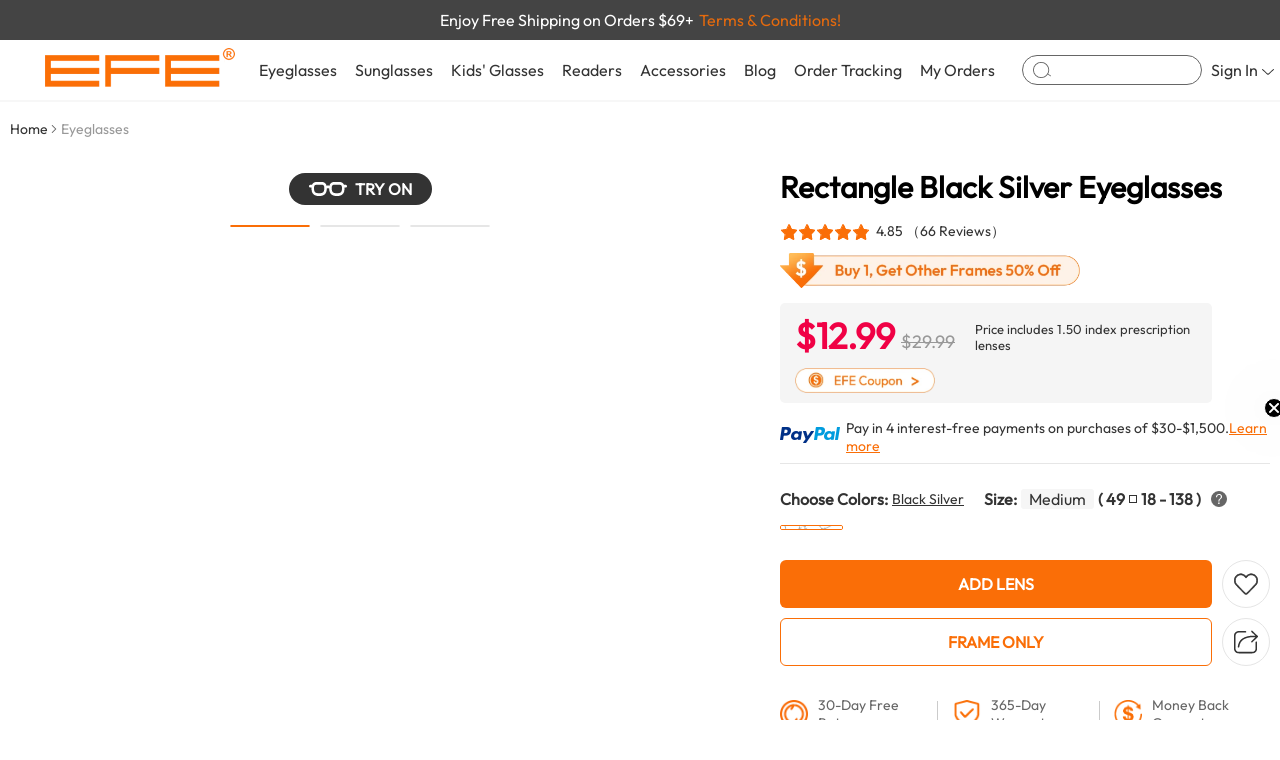

--- FILE ---
content_type: text/html; charset=utf-8
request_url: https://www.efeglasses.com/eyeglasses/austen-rectangle-black-801
body_size: 58382
content:
<!DOCTYPE html><html lang="en"><head><link rel="icon" href="/favicon.ico" type="image/x-icon"><base href="https://www.efeglasses.com/eyeglasses/austen-rectangle-black-801" /><meta charset="utf-8" /><meta name="viewport" content="width=device-width, initial-scale=1.0"><meta name="format-detection" content="telephone=no"><meta name="robots" content="max-image-preview:large"><!--<meta http-equiv="Cache-Control" content="no-cache, no-store, must-revalidate">--><!--<meta http-equiv="Pragma" content="no-cache">--><!--<meta http-equiv="Expires" content="0">--><link rel="canonical" href="https://www.efeglasses.com/eyeglasses/austen-rectangle-black-801/" /><link rel="dns-prefetch" href="https://oss.efeglasses.com/" /><link href="https://www.efeglasses.com/theme/pc/css/viewer.css?68880122" type="text/css" rel="stylesheet"><link href="https://www.efeglasses.com/theme/pc/css/reset.css?0114?68880122" type="text/css" rel="stylesheet"><link href="https://www.efeglasses.com/theme/pc/css/top.css?68880122" type="text/css" rel="stylesheet" /><link href="https://www.efeglasses.com/theme/pc/css/bottom.css?68880122" type="text/css" rel="stylesheet" /><link href="https://www.efeglasses.com/theme/pc/css/goods.css?0114?68880122" type="text/css" rel="stylesheet" /><link href="https://www.efeglasses.com/theme/pc/css/lulustary.css?68880122" type="text/css" rel="stylesheet" /><script src="//static.efeglasses.com/v6/static/js/config.js" type="text/javascript"></script><title>Rectangle Black Silver Eyeglasses</title><meta name="description" content="Made from premium metal, these glasses are designed for comfort and durability. The lightweight frame reduces pressure on the nose and ears, while the adjustable nose pads ensure a personalized fit, p..."><meta property="og:image" content="https://image.efeglasses.com/goods/E08954/E08954B/E08954B-1.jpg/goods"><script type="application/ld+json">
{
"@context": "https://schema.org/",
"@type": "Product",
"name": "Rectangle Black Silver Eyeglasses",
"image": ["https://image.efeglasses.com/goods/E08954/E08954B/E08954B-1.jpg","https://image.efeglasses.com/goods/E08954/E08954B/E08954B-2.jpg","https://image.efeglasses.com/goods/E08954/E08954B/E08954B-3.jpg"],
"description": "Made from premium metal, these glasses are designed for comfort and durability. The lightweight frame reduces pressure on the nose and ears, while the adjustable nose pads ensure a personalized fit, p...",
"sku": "E08954B",
"brand": {
"@type": "Brand",
"name": "EFE"
},
"review": {
"@type": "Review",
"reviewRating": {
"@type": "Rating",
"ratingValue": "4.85",
"bestRating": "5",
"reviewCount": "66"
},
"author": {
"@type": "Person",
"name": "EFE Glasses"
}
},
"offers": {
"@type": "Offer",
"url": "https://www.efeglasses.com/eyeglasses/austen-rectangle-black-801/",
"priceCurrency": "USD",
"price": "12.99",
"itemCondition": "https://schema.org/UsedCondition",
"availability": "https://schema.org/InStock"
}
}
</script><style>
html{overflow: auto;}
.zoomLens{
background-size: 700px auto;
}
.xtiper_content{
overflow: inherit;
}
.swiper-button-disabled{
opacity:0.35;
}
</style><!-- last update 2025-08-14 14:27:08 --><link href="https://ssl.youfindonline.info/cdn/iframe/fcj.go.css?class=yfContent&background=fff" onerror="document.querySelectorAll('.yfContent').forEach(e=>e.style.display='none');" rel="stylesheet" />
<meta name="google-site-verification" content="kHdmN6a9axc_aUvpmbcmAqCoMpIdn_bm9bP8jsUda6U" /><!--<script type="text/plain">/*
array (
  'last_update' => '2025-08-14 14:27:08',
  'request_uri' => '/eyeglasses/austen-rectangle-black-801',
  'renderTime' => '2026-01-22 20:03:52',
  'info' => '[base64]',
  '$matchH1' => 
  array (
    0 => 'Rectangle Black Silver Eyeglasses',
    1 => 
    array (
      0 => 
      array (
        0 => '<h1 class="goodsTitle" id="goodsTitle">Rectangle Black Silver Eyeglasses</h1>',
      ),
      1 => 
      array (
        0 => 'Rectangle Black Silver Eyeglasses',
      ),
    ),
  ),
  'memory_get_peak_usage' => 11796480,
)
*/</script>--></head><body><!-- Google Tag Manager (noscript) --><noscript><iframe src="https://www.googletagmanager.com/ns.html?id=GTM-5GJ9W63"
    height="0" width="0" style="display:none;visibility:hidden"></iframe></noscript><!-- End Google Tag Manager (noscript) --><div id="userData" data-val='""'></div><div class="incTopBox"><div class="containerBox avdBox" style="background-color: #444444;"><div class="container" style="height: 100%;"><div class="avdText" data-id="topAvdBox" data-num="1" style="" data-color="#444444"><span style="color: #ffffff;">Buy 1, Get Other Frames 50% Off</span><span onclick="couponBuy1layer()" style="color:#E46A0E;margin-left: 5px;">Terms & Conditions!</span></div><div class="avdText" data-id="topAvdBox" data-num="2" style="display: none;" data-color="#444444"><span style="color: #ffffff;">Enjoy Free Shipping on Orders $69+</span><span onclick="couponBuy1layer()" style="color:#E46A0E;margin-left: 5px;">Terms & Conditions!</span></div></div></div><div id="setDataTop" data-img="//static.efeglasses.com/upload/sts/2025-11-19/4722133.png" data-code="EFE15" data-time="5"></div><script></script><!-- 头部内容 --><div class="containerBox" style="background-color: #fff;"><div class="container" style="padding: 0 45px;"><div class="ctrBox"><div class="conTion" style="width: auto;height: 100%;"><div class="logoeBox" style="margin-right: 15px;"><a href="/"><img src="//image.efeglasses.com/theme/pc/images/LOGO.png/webp" alt=""></a></div></div><div class="conTion" style="width: auto;height: 100%;position: static;"><ul class="careLists"><!-- Eyeglasses --><li class="careList" onmouseover="incTopMask(1);incTopSchDrop(0)" onmouseout="incTopMask(0)"><div class="careTit"><a href="/eyeglasses/">Eyeglasses</a></div><div class="dropBox"><div class="lfBox" style="width: 100%;"><div class="shopBox"><div class="shopTit">Glasses</div><ul class="shopLists"><li class="shopList"><a href="/eyeglasses/">All Eyeglasses</a></li><li class="shopList"><a href="/eyeglasses/women/">Women’s Eyeglasses </a></li><li class="shopList"><a href="/eyeglasses/men/">Men’s Eyeglasses </a></li><li class="shopList"><a href="/eyeglasses/best-sellers/">Best Sellers Glasses</a></li><li class="shopList"><a href="/eyeglasses/new-arrivals/">New Arrivals Glasses</a></li><li class="shopList"><a href="/eyeglasses/cheap-glasses/" style="color: #f00;">Flash Sales Glasses</a></li><li class="shopList"><a href="/eyeglasses/under10/">Under $10</a></li><li class="shopList"><a href="/eyeglasses/under20/">Under $20</a></li></ul></div><div class="shopBox"><div class="shopTit">Shop By Frame</div><ul class="shopLists"><li class="shopList"><a href="/eyeglasses/cat-eye/">Cat-eye Glasses</a></li><li class="shopList"><a href="/eyeglasses/rectangle/">Rectangle Glasses</a></li><li class="shopList"><a href="/eyeglasses/square/">Square Glasses</a></li><li class="shopList"><a href="/eyeglasses/browline/">Browline Glasses</a></li><li class="shopList"><a href="/eyeglasses/aviator/">Aviator Glasses</a></li><li class="shopList"><a href="/eyeglasses/round/">Round Glasses</a></li><li class="shopList"><a href="/eyeglasses/oval/">Oval Glasses</a></li><li class="shopList"><a href="/eyeglasses/geometric/">Geometric Glasses</a></li></ul></div><div class="shopBox"><div class="shopTit">Shop By Style</div><ul class="shopLists"><li class="shopList"><a href="/eyeglasses/trendy/">Trendy Glasses</a></li><li class="shopList"><a href="/eyeglasses/classic/">Classic Glasses</a></li><li class="shopList"><a href="/eyeglasses/business/">Business Glasses</a></li><li class="shopList"><a href="/eyeglasses/vintage/">Vintage Glasses</a></li><li class="shopList"><a href="/eyeglasses/cool/">Cool Glasses</a></li><li class="shopList"><a href="/eyeglasses/sport/">Sports Glasses</a></li><li class="shopList"><a href="/clip-ons/">Clip On  Glasses</a></li><!-- <li class="shopList"><a href="/eyeglasses/cheap-glasses/" style="color: #f00;font-size: 18px;">Flash Sales</a></li> --><!-- <li class="shopList"><a href="/eyeglasses/cheap-glasses/">Affordable Glasses</a></li> --></ul></div><div class="shopBox"><div class="shopTit">Featured</div><ul class="shopLists"><li class="shopList"><a href="/eyeglasses/aviator/aviator-glasses-men/">Aviator Glasses Men</a></li><li class="shopList"><a href="/eyeglasses/aviator/aviator-prescription-glasses/">Aviator Prescription Glasses</a></li><li class="shopList"><a href="/eyeglasses/all-frames/">Eyeglasses Frames</a></li><li class="shopList"><a href="/clip-ons/women/">Clip On Sunglasses For Women</a></li><li class="shopList"><a href="/clip-ons/men/">Men Clip On Sunglasses</a></li><li class="shopList"><a href="/eyeglasses/cat-eye/cat-eye-glasses-for-women/">Cat Eye Glasses For Women</a></li><li class="shopList"><a href="/eyeglasses/vintage/vintage-glasses-frames-mens/">Vintage Glasses Frames Mens</a></li></ul></div><div class="shopBox"><div class="shopTit">Premium Selection</div><ul class="shopLists"><li class="shopList"><a href="/eyeglasses/browline/square/">Square Browline Glasses</a></li><li class="shopList"><a href="/eyeglasses/bifocal-eyeglasses/">Bifocal Spectacles</a></li><li class="shopList"><a href="/eyeglasses/computer-eyeglasses/">Computer Eyeglasses</a></li><li class="shopList"><a href="/eyeglasses/large-eyeglass-frames/">Large Eyeglass Frames</a></li><li class="shopList"><a href="/eyeglasses/metal-glasses/">Metal Frame Prescription Glasses</a></li><li class="shopList"><a href="/eyeglasses/progressive-readers-glasses/">Progressive Readers Glasses</a></li><li class="shopList"><a href="/eyeglasses/readers-eyeglasses/">Readers Eyeglasses</a></li></ul></div></div><div class="reBox deso"><ul class="reco1Imgs"><li class="reco1Img"><a href="/eyeglasses/women/"><img src="//image.efeglasses.com/theme/pc/images/eyeNav1.png/goodsmini" alt=""><div class="mask">
Women’s Eyeglasses
</div></a></li><li class="reco1Img"><a href="/eyeglasses/men/"><img src="//image.efeglasses.com/theme/pc/images/eyeNav2.png/goodsmini" alt=""><div class="mask">
Men’s Eyeglasses
</div></a></li><li class="reco1Img deso"><a href="/eyeglasses/"><img src="//image.efeglasses.com/theme/pc/images/eyeNav3.png/goodsmini" alt=""><div class="mask">
All Eyeglasses
</div></a></li></ul></div></div></li><!-- Sunglasses --><li class="careList"  onmouseover="incTopMask(1);incTopSchDrop(0)" onmouseout="incTopMask(0)"><div class="careTit"><a href="/sunglasses/">Sunglasses</a></div><div class="dropBox"><div class="lfBox"><div class="shopBox"><div class="shopTit">Shop By Type</div><ul class="shopLists"><li class="shopList"><a href="/sunglasses/campaign/new-arrivals/">New Arrivals Sunglasses</a></li><li class="shopList"><a href="/sunglasses/campaign/best-sellers/">Best Sellers For Sunglasses</a></li><li class="shopList"><a href="/sunglasses/best-sell-for-women-sunglasses/">Best Sellers For Women's Sunglasses</a></li><li class="shopList"><a href="/sunglasses/best-sell-for-men-sunglasses/">Best Sellers For Men's Sunglasses</a></li><li class="shopList"><a href="/sunglasses/sport/">Sports Sunglasses</a></li><li class="shopList"><a href="/sunglasses/oversized/">Oversized Sunglasses</a></li><li class="shopList"><a href="/eyeglasses/aviator/aviator-sunglasses/">Aviator Sunglasses</a></li><li class="shopList"><a href="/sunglasses/">All Sunglasses</a></li></ul></div></div><div class="reBox"><ul class="reco1Imgs"><li class="reco1Img"><a href="/sunglasses/women/"><img src="//static.efeglasses.com/upload/sts/2025-02-26/7298944.png?x-oss-process=image/resize,l_340/format,webp" alt=""><div class="mask">
Women’s Sunglasses
</div></a></li><li class="reco1Img"><a href="/sunglasses/men/"><img src="//static.efeglasses.com/upload/sts/2025-02-26/3408319.png?x-oss-process=image/resize,l_340/format,webp" alt=""><div class="mask">
Men’s Sunglasses
</div></a></li><li class="reco1Img"><a href="/sunglasses/prescriptionsunglasses/"><img src="//static.efeglasses.com/upload/sts/2025-02-26/5076002.png?x-oss-process=image/resize,l_340/format,webp" alt=""><div class="mask" style="white-space: normal;text-align: center;">
Prescription Sunglasses
</div></a></li></ul></div></div></li><!-- Blog --><li class="careList"><div class="careTit"><a href="/kidsglasses/">Kids' Glasses</a></div></li><!-- Readers --><li class="careList "  onmouseover="incTopMask(1);incTopSchDrop(0)" onmouseout="incTopMask(0)"><div class="careTit"><a href="/reading-glasses/">Readers</a></div><div class="dropBox"><div class="lfBox"><ul class="reco1Imgs"><li class="reco1Img"><a href="/reading-glasses/women/"><img src="//static.efeglasses.com/upload/sts/2025-07-07/6888719.jpg?x-oss-process=image/resize,l_340/format,webp" alt=""><div class="mask">
Women’s Readers
</div></a></li><li class="reco1Img"><a href="/reading-glasses/men/"><img src="//static.efeglasses.com/upload/sts/2025-07-07/6112291.jpg?x-oss-process=image/resize,l_340/format,webp" alt=""><div class="mask">
Men’s Readers
</div></a></li><li class="reco1Img"><a href="/reading-glasses/"><img src="//image.efeglasses.com/theme/pc/images/reNav6.jpg/goodsmini" alt=""><div class="mask">
All Readers
</div></a></li></ul></div><div class="reBox"><div class="shopBox"><div class="shopTit">Shop By Lens</div><ul class="shopLists"><li class="shopList"><a href="/reading-glasses/fully-magnified/">Fully Magnified Readers</a></li><li class="shopList"><a href="/reading-glasses/blue-blocking/">Blue Blocking Readers</a></li><li class="shopList"><a href="/reading-glasses/bifocals/">Bifocals Readers</a></li><li class="shopList"><a href="/reading-glasses/bifocal-gray/">Sun Bifocal Gray Readers</a></li><li class="shopList"><a href="/reading-glasses/bifocal-amber/">Sun Bifocal Amber Readers</a></li><li class="shopList"><a href="/reading-glasses/multifocal/">Multifocal Reading Glasses</a></li></ul></div></div><div class="reBox"><div class="shopBox"><div class="shopTit">Promium Selection</div><ul class="shopLists"><li class="shopList"><a href="/reading-glasses/best-sell-for-womens-readers/">Best Reading Glasse For Women</a></li><li class="shopList"><a href="/reading-glasses/best-sell-for-mens/">Best Reading Glasse For Men</a></li><li class="shopList"><a href="/reading-glasses/new-arrivals/">New Arrivals Reading Glasses</a></li><li class="shopList"><a href="/reading-glasses/cheap/">Cheap Reading Glasses</a></li><li class="shopList"><a href="/reading-glasses/design/">Design Reading Glasses</a></li></ul></div></div></div></li><!-- Accessories --><li class="careList"  onmouseover="incTopMask(1);incTopSchDrop(0)" onmouseout="incTopMask(0)"><div class="careTit"><a href="/accessories/">Accessories</a></div><div class="dropBox" style="padding: 30px 80px;"><ul class="reco4Imgs"><li class="reco4Img"><a href="/accessories/glasses-chain/"><div class="imgBox"><img src="//image.efeglasses.com/theme/pc/images/accNav1.png/goodsmini" alt=""></div><div class="text">
Glasses Chain
</div></a></li><li class="reco4Img"><a href="/accessories/glasses-case/"><div class="imgBox"><img src="//image.efeglasses.com/theme/pc/images/accNav2.png/goodsmini" alt=""></div><div class="text">
Glasses Case
</div></a></li><li class="reco4Img"><a href="/accessories/sleep-mask/"><div class="imgBox"><img src="//image.efeglasses.com/theme/pc/images/accNav3.png/goodsmini" alt=""></div><div class="text">
Sleep Mask
</div></a></li><li class="reco4Img"><a href="/accessories/ultrasonic-cleaner/"><div class="imgBox"><img src="//image.efeglasses.com/theme/pc/images/accNav4.png/goodsmini" alt=""></div><div class="text">
Ultrasonic Cleaner
</div></a></li></ul></div></li><!-- Blog --><li class="careList"><div class="careTit"><a href="/blog/">Blog</a></div></li><!-- Order Tracking --><li class="careList"><div class="careTit"><a href="/query-order/">Order Tracking</a></div></li><!--My Orders --><li class="careList"><div class="careTit"><a href="/ucenter/">My Orders</a></div></li></ul><div class="topSch"><div class="icoBox" onclick="incTopJumpSch()"><svg t="1724125737158" class="icon" viewBox="0 0 1137 1024" version="1.1" xmlns="http://www.w3.org/2000/svg" p-id="3137" width="200" height="200"><path d="M512 0a512 512 0 1 1 0 1024A512 512 0 0 1 512 0z m0 56.888889a455.111111 455.111111 0 1 0 0 910.222222A455.111111 455.111111 0 0 0 512 56.888889z" p-id="3138"></path><path d="M914.944 749.795556a25.884444 25.884444 0 0 1 35.271111-5.688889l176.924445 121.912889c11.377778 7.793778 14.051556 23.04 5.916444 33.962666a25.884444 25.884444 0 0 1-35.271111 5.688889l-176.924445-121.912889a23.836444 23.836444 0 0 1-5.916444-34.019555z" p-id="3139"></path></svg></div><input autocomplete="off" type="text" id="incTopSchInp" onclick="incTopSchDrop(1)" onfocus="incTopSchDrop(1)" onblur="incTopSchDrop(0)" oninput="deIncTopSch($(this).val())" onkeydown="enIncTopJumpSch()"></div><!-- 搜索框下方检索内容盒子 --><div class="dropBox" id="schDrop" onmousedown="stop();prev()" style="padding: 0;flex-wrap: wrap;"><div class="schSuquBox"><span style="color: #666;margin-right: 30px;white-space: nowrap;">Suggested Queries</span><ul class="schHtyLists" id="inpSchList"></ul><ul class="schHtyLists deso" id="inpSqList"></ul></div><div class="schContBox"><div style="width: 65%;"><div class="conTion incTopSchTot" id="incTopSchTot" style="font-size: 15px;color: #666;justify-content: space-between;" ><span>Suggested for you:</span><div class="seeAll" onclick="incTopJumpSch()"><span>SEE ALL RESULTS</span><div class="icoBox"><svg t="1724379107183" class="icon" viewBox="0 0 1024 1024" version="1.1" xmlns="http://www.w3.org/2000/svg" p-id="3267" id="mx_n_1724379107183" width="200" height="200"><path d="M332.419513 18.571939L781.374181 467.206612a63.359248 63.359248 0 0 1 0 89.598936l-448.954668 448.634672A63.551245 63.551245 0 0 1 242.56458 915.713286L646.71978 512.00608 242.56458 108.298874A63.359248 63.359248 0 0 1 237.700637 24.139873L242.56458 18.571939a63.551245 63.551245 0 0 1 89.790933 0z" p-id="3268"></path></svg></div></div></div><div class="conTion incTopSchTot deso" id="incTopSchTot-not" style="font-size: 15px;color: #666;justify-content: space-between;" ><div class="text">Product</div><div class="seeAll" onclick="incTopJumpSch()"><span>SEE ALL RESULTS</span><div class="icoBox"><svg t="1724379107183" class="icon" viewBox="0 0 1024 1024" version="1.1" xmlns="http://www.w3.org/2000/svg" p-id="3267" id="mx_n_1724379107183" width="200" height="200"><path d="M332.419513 18.571939L781.374181 467.206612a63.359248 63.359248 0 0 1 0 89.598936l-448.954668 448.634672A63.551245 63.551245 0 0 1 242.56458 915.713286L646.71978 512.00608 242.56458 108.298874A63.359248 63.359248 0 0 1 237.700637 24.139873L242.56458 18.571939a63.551245 63.551245 0 0 1 89.790933 0z" p-id="3268"></path></svg></div></div></div><ul class="schRevLists" style="margin-top: 12px;"></ul><div class="schRevLists-not deso"><span>Sorry, we couldn't find any results for <span class="schVal">''</span></span></div></div><div style="width: calc(35% - 100px);"><div class="conTion incTopSchTot" id="incTopSchTot" style="font-size: 15px;color: #666;justify-content: space-between;" >
Pages
</div><ul class="schBlogLists" id="schBlogLists"></ul></div></div></div></div><div class="conTion" style="width: auto;height: 100%;"><ul class="careLists"><!-- 登录 --><li class="careList" style="position: relative;"><div class="careTit" onclick="window.location.href='/login/'"><div class="signIn"><span>Sign In</span><div class="jtBox"><svg t="1724131401231" class="icon" viewBox="0 0 2047 1024" version="1.1" xmlns="http://www.w3.org/2000/svg" p-id="3471" id="mx_n_1724131401232" width="200" height="200"><path d="M2012.32617 13.989369l11.261109 9.043013a73.367836 73.367836 0 0 1-0.511868 108.68677L1081.749018 1001.725184a86.67642 86.67642 0 0 1-116.023554 0L24.399071 131.548529A73.367836 73.367836 0 0 1 23.887202 23.203005 86.67642 86.67642 0 0 1 140.422625 22.34989L1023.737241 838.78034 1907.051857 22.34989a87.017665 87.017665 0 0 1 105.274313-8.360521z" p-id="3472"></path></svg></div></div></div><div class="inpLoginBox"><div class="conTion" style="font-size: 18px;justify-content: center;">Sign In</div><!-- Email * --><div class="conTion" style="margin-top: 12px;"><div class="inpBox"><input type="text" id="incEmailIn" placeholder="Email *" style="font-size: 12px;height: 32px;" autocomplete="off"></div></div><!-- Password * --><div class="conTion" style="margin-top: 8px;"><div class="inpBox"><input type="password" id="incPwdIn" placeholder="Password *" style="padding-right:41px ;font-size: 12px;height: 32px;" autocomplete="off"><div class="eyeBox eye-hide" onmousedown="inpEyeChange(this,1)"><img src="//image.efeglasses.com/theme/pc/images/eyesb.png?x-oss-process=image/format,webp" alt=""></div><div class="eyeBox eye-show deso" onmousedown="inpEyeChange(this,2)"><img src="//image.efeglasses.com/theme/pc/images/eyeszk.png?x-oss-process=image/format,webp" alt=""></div></div></div><div class="conTion" style="margin-top: 6px;font-size: 12px;"><div class="inpChk" style="margin-right: 4px;" onclick="inpChk(this)"><svg t="1724737805357" class="icon" viewBox="0 0 1024 1024" version="1.1" xmlns="http://www.w3.org/2000/svg"
p-id="12492" width="200" height="200"><path
d="M1024 0v1024H0V0h1024z m-245.788444 146.830222l-342.613334 489.244445-209.720889-146.773334L128 629.105778l349.496889 244.736L918.016 244.736l-139.804444-97.905778z"
p-id="12493" fill="#FA6E07"></path></svg></div><span>Keep me signed in</span></div><!-- 提交按钮 --><div class="conTion" style="margin-top: 12px;"><div class="but-bg-cheng" onclick="deFqIncSignIn()" style="height: 32px;border-radius: 4px;">
Sign In
</div></div><div class="conTion" style="justify-content: center;margin-top: 6px;"><span class="logTetHov" onclick="window.location.href='/login/?loginType=3'">Forgot your password?</span></div><div class="conTion" style="justify-content: center;font-size: 12px;margin-top: 12px;"><span>Don’t have an account?</span><span class="logTetHov" style="font-weight: 700;color: #333;margin-left: 6px;" onclick="window.location.href='/login/?loginType=2'">Sign up now</span></div><div class="conTion" style="justify-content: center;font-size: 12px;color: #999;;margin-top: 15px;">Support:cs@efeglasses.com</div></div></li><!-- 问号 --><li class="careList careList-not"><div class="careTit"><a href="/faq/"><div class="icoBox"><svg t="1724131474533" class="icon" viewBox="0 0 1024 1024" version="1.1" xmlns="http://www.w3.org/2000/svg" p-id="3678" id="mx_n_1724131474533" width="200" height="200"><path d="M512 0c282.752 0 512 229.248 512 512s-229.248 512-512 512S0 794.752 0 512 229.248 0 512 0z m0 42.666667C252.8 42.666667 42.666667 252.8 42.666667 512s210.133333 469.333333 469.333333 469.333333 469.333333-210.133333 469.333333-469.333333S771.2 42.666667 512 42.666667z" p-id="3679"></path><path d="M515.413333 236.288c-51.072 0-90.752 15.616-119.125333 46.805333-28.373333 29.781333-41.813333 69.461333-41.813333 119.125334H410.453333c0-34.773333 7.808-61.696 23.424-81.536 16.981333-23.424 43.221333-34.730667 78.677334-34.730667 29.781333 0 53.162667 7.765333 69.461333 24.789333 15.616 15.616 24.106667 37.546667 24.106667 65.92 0 19.882667-7.082667 38.314667-21.248 56.021334-4.266667 5.674667-12.8 14.165333-24.106667 25.514666-38.272 34.048-61.696 60.970667-71.594667 82.261334-8.533333 17.706667-12.8 38.272-12.8 61.653333v16.298667h56.746667v-16.298667c0-19.157333 4.266667-36.138667 13.44-51.754667 7.125333-12.757333 17.749333-25.514667 33.322667-38.997333 31.189333-27.648 50.346667-46.08 57.429333-54.613333 17.749333-23.338667 26.965333-50.986667 26.965333-82.901334 0-42.538667-13.482667-75.861333-39.68-99.968-27.690667-25.514667-63.829333-37.546667-109.226666-37.546666z m-10.666666 431.786667a40.576 40.576 0 0 0-30.464 12.032c-8.533333 7.765333-12.074667 17.706667-12.074667 29.781333 0 12.032 3.541333 21.973333 12.074667 30.464 8.533333 7.808 18.432 12.032 30.464 12.032 12.074667 0 21.973333-4.266667 30.506666-12.032 8.490667-7.808 12.757333-17.706667 12.757334-30.464 0-12.074667-4.266667-22.016-12.074667-29.781333-8.533333-8.533333-19.114667-12.074667-31.146667-12.074667z" p-id="3680"></path></svg></div></a></div></li><!-- 收藏 --><li class="careList careList-not"><div class="careTit"><a href="/collect/"><div class="icoBox"><svg t="1724131588274" class="icon" viewBox="0 0 1170 1024" version="1.1" xmlns="http://www.w3.org/2000/svg" p-id="3885" id="mx_n_1724131588274" width="200" height="200"><path d="M552.472381 98.499048l32.670476 33.987047 32.670476-33.987047c126.390857-131.31581 331.288381-131.31581 457.679238 0 126.390857 131.364571 126.390857 344.259048 0 475.623619l-392.289523 407.649523a135.021714 135.021714 0 0 1-196.120381 0l-392.289524-407.649523c-126.390857-131.364571-126.390857-344.259048 0-475.623619 126.390857-131.31581 331.288381-131.31581 457.679238 0z m109.421714 29.257142l-8.094476 8.094477L585.142857 207.238095l-68.656762-71.387428a265.557333 265.557333 0 0 0-385.706666 0C26.86781 243.809524 24.234667 417.109333 122.928762 528.335238l7.801905 8.387048 392.240762 407.649524a85.430857 85.430857 0 0 0 118.637714 5.363809l5.607619-5.363809 392.289524-407.649524c106.496-110.689524 106.496-290.133333 0-400.822857-103.862857-107.958857-270.628571-110.689524-377.660953-8.143239z" p-id="3886"></path></svg><div class="topCartNum deso" id="incTopMarkNum">
0
</div></div></a></div></li><!-- 购物车 --><li class="careList careList-not"><div class="careTit"><a href="/cart/"><div class="icoBox"><svg t="1724131629939" class="icon" viewBox="0 0 1170 1024" version="1.1" xmlns="http://www.w3.org/2000/svg" p-id="4091" id="mx_n_1724131629940" width="200" height="200"><path d="M438.857143 828.952381a97.52381 97.52381 0 1 1 0 195.047619 97.52381 97.52381 0 0 1 0-195.047619z m0 50.712381a46.811429 46.811429 0 1 0 0 93.622857 46.811429 46.811429 0 0 0 0-93.622857zM926.47619 828.952381a97.52381 97.52381 0 1 1 0 195.047619 97.52381 97.52381 0 0 1 0-195.047619z m0 50.712381a46.811429 46.811429 0 1 0 0 93.622857 46.811429 46.811429 0 0 0 0-93.622857zM137.362286 0c50.224762 0 94.403048 37.205333 110.250666 91.526095l2.389334 9.264762 1.609143 7.314286 4.291047-0.487619h844.556191c6.875429 0 13.750857 1.170286 20.333714 3.510857 34.718476 12.190476 55.149714 52.857905 48.079238 93.135238l-1.609143 7.558095-134.582857 511.171048c-8.289524 31.548952-32.231619 53.833143-60.220952 56.856381l-6.534096 0.341333H408.234667c-29.647238 0-55.832381-21.650286-65.682286-53.491809l-1.852952-6.972953L204.946286 114.249143a85.625905 85.625905 0 0 0-13.994667-31.500191l-1.901714-2.340571-2.925715 0.292571H23.259429c-11.410286 0-20.918857-9.508571-22.918096-22.040381L0 53.784381V26.916571C0 13.653333 8.240762 2.730667 19.065905 0.438857L23.259429 0h114.102857z m963.096381 156.379429L264.338286 156.330667l123.465143 550.863238 1.316571 5.12c3.900952 12.434286 12.04419 19.114667 19.114667 19.114666l555.105523 0.048762 3.900953-0.097523c7.119238-0.78019 14.969905-8.192 18.334476-20.821334L1119.573333 201.386667l1.26781-5.558857c3.169524-18.090667-5.461333-34.913524-16.286476-38.716953a12.385524 12.385524 0 0 0-4.144762-0.731428z" p-id="4092"></path></svg><div class="topCartNum deso" id="incTopCartNum">
0
</div></div></a></div></li></ul></div></div></div></div><div class="incTopMask" id="incTopMask"></div><div class="incTopMask" id="incTopSchMask"></div></div><!-- 占位符 --><div style="height: 100px;"></div><div id="goodsShopId" data-id="801" data-type="1" data-sku="E08954B" data-pic="12.99"></div><div class="app"><div class="containerBox" style="margin-bottom: 50px;"><div class="container"><!-- 面包屑 --><div class="navLists"><div class="navList" ><span><a href="/">Home</a></span><div class="jtBox"><svg t="1721616256317" class="icon" viewBox="0 0 1024 1024" version="1.1" xmlns="http://www.w3.org/2000/svg" p-id="3019" width="200" height="200"><path d="M332.419513 18.571939L781.374181 467.206612a63.359248 63.359248 0 0 1 0 89.598936l-448.954668 448.634672A63.551245 63.551245 0 0 1 242.56458 915.713286L646.71978 512.00608 242.56458 108.298874A63.359248 63.359248 0 0 1 237.700637 24.139873L242.56458 18.571939a63.551245 63.551245 0 0 1 89.790933 0z" p-id="3020" fill="#666666"></path></svg></div></div><div class="navList" ><span class="nav-not">Eyeglasses</span></div></div><!-- 商品详情 --><div class="goodsDtlBox"><div class="goodsSprBox"><div class="goodsBigBox "><div class="swiper" id="goodsSprBig"><div class="swiper-wrapper"><div class="swiper-slide"><div class="goodsImgBox"><img src="https://image.efeglasses.com/goods/E08954/E08954B/E08954B-1.jpg/goodsbig" alt="Rectangle Black Silver Eyeglasses"></div></div><div class="swiper-slide"><div class="goodsImgBox"><img src="https://image.efeglasses.com/goods/E08954/E08954B/E08954B-2.jpg/goodsbig" alt="Rectangle Black Silver Eyeglasses"></div></div><div class="swiper-slide"><div class="goodsImgBox"><img src="https://image.efeglasses.com/goods/E08954/E08954B/E08954B-3.jpg/goodsbig" alt="Rectangle Black Silver Eyeglasses"></div></div></div></div><ul class="goodsTags" id="goodsTags"></ul></div><div class="conTion" style="flex-wrap: wrap;"><!-- TRY ON --><div class="conTion" style="min-height: 37px;"><div class="tryon" data-imgs='/goods/E08954/E08954B/E08954B-try-on.png' onclick="try_on($(this).attr('data-imgs')),analysis('tryon')"><div class="icoBox"><svg t="1722478217537" class="icon" viewBox="0 0 2792 1024" version="1.1" xmlns="http://www.w3.org/2000/svg" p-id="3137"><path d="M2699.636364 204.8h-126.045091C2521.088 83.968 2409.751273 0 2280.168727 0h-464.523636c-152.296727 0-279.272727 115.898182-315.205818 271.36-32.395636-8.378182-67.025455-15.36-104.075637-15.36-37.050182 0-71.68 6.749091-104.075636 15.173818C1255.936 112.128 1126.120727 0.465455 977.082182 0h-464.523637C386.978909 0.325818 272.756364 80.011636 218.949818 204.8H93.090909c-51.432727 0-93.090909 45.847273-93.090909 102.4 0 56.552727 41.658182 102.4 93.090909 102.4h93.090909V512c0 325.445818 186.554182 512 512 512h93.090909c325.445818 0 512-186.554182 512-512v-32.581818c27.927273-9.774545 61.44-18.618182 93.090909-18.618182 31.650909 0 65.163636 8.843636 93.090909 18.618182v32.581818c0 325.445818 186.554182 512 512 512h93.09091c325.445818 0 512-186.554182 512-512V409.6h93.090909c51.432727 0 93.090909-45.847273 93.090909-102.4 0-56.552727-41.658182-102.4-93.090909-102.4zM1117.090909 512c0 142.941091-37.050182 307.2-325.818182 307.2h-93.090909c-288.768 0-325.818182-164.258909-325.818182-307.2V358.818909C372.363636 273.826909 435.293091 204.8 512.558545 204.8h464.523637C1054.347636 204.8 1117.090909 273.826909 1117.090909 358.818909V512z m1303.272727 0c0 142.941091-37.236364 307.2-325.818181 307.2h-93.09091c-288.581818 0-325.818182-164.258909-325.818181-307.2V358.818909C1675.636364 273.826909 1738.379636 204.8 1815.645091 204.8h464.523636C2357.434182 204.8 2420.363636 274.013091 2420.363636 359.005091V512z" p-id="3138" fill="#ffffff"></path></svg></div><span>TRY ON</span></div></div><div class="goodsSmBox"><div class="swiper" id="goodsSprSm" style="position: static;"><div class="swiper-wrapper" style="justify-content: center;"><div class="swiper-slide" style="max-width: calc(100% / 7);"><div class="goodsImgBox"><img src="https://image.efeglasses.com/goods/E08954/E08954B/E08954B-1.jpg/goods" alt="Rectangle Black Silver Eyeglasses"></div></div><div class="swiper-slide" style="max-width: calc(100% / 7);"><div class="goodsImgBox"><img src="https://image.efeglasses.com/goods/E08954/E08954B/E08954B-2.jpg/goods" alt="Rectangle Black Silver Eyeglasses"></div></div><div class="swiper-slide" style="max-width: calc(100% / 7);"><div class="goodsImgBox"><img src="https://image.efeglasses.com/goods/E08954/E08954B/E08954B-3.jpg/goods" alt="Rectangle Black Silver Eyeglasses"></div></div></div><!-- Add Arrows --><div class="swiper-but swiper-next deso"><svg t="1722481979582" class="icon" viewBox="0 0 1024 1024" version="1.1" xmlns="http://www.w3.org/2000/svg" p-id="6741" id="mx_n_1722481979583" width="200" height="200"><path d="M512 0c282.7776 0 512 229.2224 512 512s-229.2224 512-512 512S0 794.7776 0 512 229.2224 0 512 0z m-60.7232 288.7168a24.4992 24.4992 0 0 0-34.5344 0 24.192 24.192 0 0 0 0 34.3552L606.6688 512l-189.9264 188.928a24.192 24.192 0 0 0-1.8944 32.256l1.8944 2.0992c9.5488 9.472 25.0112 9.472 34.56 0l207.1552-206.1056a24.192 24.192 0 0 0 0-34.3552l-207.1808-206.1056z" p-id="6742"></path></svg></div><div class="swiper-but swiper-prev deso"><svg t="1722480797742" class="icon" viewBox="0 0 1024 1024" version="1.1" xmlns="http://www.w3.org/2000/svg" p-id="6286" id="mx_n_1722480797743" width="200" height="200"><path d="M512 0c282.7776 0 512 229.2224 512 512s-229.2224 512-512 512S0 794.7776 0 512 229.2224 0 512 0z m60.7232 288.7168l-207.1808 206.1056a24.192 24.192 0 0 0 0 34.3552l207.1808 206.1056c9.5232 9.472 24.9856 9.472 34.5344 0l1.8944-2.1248a24.192 24.192 0 0 0-1.8944-32.2304L417.3312 512l189.9264-188.928a24.192 24.192 0 0 0 0-34.3552 24.4992 24.4992 0 0 0-34.56 0z" p-id="6287"></path></svg></div></div></div></div></div><!--右方内容  --><div class="goodsDescBox"><!-- 标题 --><h1 class="goodsTitle" id="goodsTitle">Rectangle Black Silver Eyeglasses</h1><!-- 星星 --><div class="conTion" style="font-size: 14px;margin-top: 16px;cursor: pointer;" onclick="scoreSol()"><div class="xingBox"><ul class="xingList"><li><svg t="1722578707506" class="icon" viewBox="0 0 1024 1024" version="1.1" xmlns="http://www.w3.org/2000/svg" p-id="3137" width="200" height="200"><path d="M530.618589 4.559929c8.31987 4.287933 15.039765 11.327823 19.135701 20.031687l125.630037 266.491836a42.23934 42.23934 0 0 0 31.679505 24.127623l280.891611 42.751332c23.03964 3.455946 38.911392 25.855596 35.583444 49.91922a44.7993 44.7993 0 0 1-12.287808 25.215606l-203.260824 207.484758a45.375291 45.375291 0 0 0-12.095811 38.975391l47.99925 292.923423c3.903939 23.999625-11.51982 46.71927-34.367463 50.879205a40.447368 40.447368 0 0 1-26.687583-4.47993l-251.260074-138.23784a40.447368 40.447368 0 0 0-39.167388 0l-251.260074 138.23784a41.151357 41.151357 0 0 1-56.831112-18.431712 45.887283 45.887283 0 0 1-4.223934-27.967563l47.99925-292.923423a45.375291 45.375291 0 0 0-12.15981-39.03939L12.80268 433.225231a45.567288 45.567288 0 0 1-0.767988-62.399025 41.471352 41.471352 0 0 1 24.063624-12.7998l280.95561-42.751332a42.23934 42.23934 0 0 0 31.615506-24.127623L474.23547 24.591616A41.215356 41.215356 0 0 1 530.618589 4.49593zM511.99488 94.542523L406.524528 318.411025a106.23834 106.23834 0 0 1-79.99875 60.095061l-241.788222 36.735426 176.957235 180.47718c21.823659 22.335651 32.831487 52.991172 30.71952 83.83869l-1.151982 10.367838-41.215356 250.940079 211.516695-116.286183a104.382369 104.382369 0 0 1 91.262574-4.671927l9.59985 4.671927 211.452696 116.286183-41.151357-250.940079a109.566288 109.566288 0 0 1 22.719645-86.39865l6.847893-7.743879 176.829237-180.541179-241.724223-36.735426a105.982344 105.982344 0 0 1-75.454821-51.583194l-4.47993-8.511867L511.99488 94.542523z" p-id="3138" fill="#FA6E07"></path></svg></li><li><svg t="1722578707506" class="icon" viewBox="0 0 1024 1024" version="1.1" xmlns="http://www.w3.org/2000/svg" p-id="3137" width="200" height="200"><path d="M530.618589 4.559929c8.31987 4.287933 15.039765 11.327823 19.135701 20.031687l125.630037 266.491836a42.23934 42.23934 0 0 0 31.679505 24.127623l280.891611 42.751332c23.03964 3.455946 38.911392 25.855596 35.583444 49.91922a44.7993 44.7993 0 0 1-12.287808 25.215606l-203.260824 207.484758a45.375291 45.375291 0 0 0-12.095811 38.975391l47.99925 292.923423c3.903939 23.999625-11.51982 46.71927-34.367463 50.879205a40.447368 40.447368 0 0 1-26.687583-4.47993l-251.260074-138.23784a40.447368 40.447368 0 0 0-39.167388 0l-251.260074 138.23784a41.151357 41.151357 0 0 1-56.831112-18.431712 45.887283 45.887283 0 0 1-4.223934-27.967563l47.99925-292.923423a45.375291 45.375291 0 0 0-12.15981-39.03939L12.80268 433.225231a45.567288 45.567288 0 0 1-0.767988-62.399025 41.471352 41.471352 0 0 1 24.063624-12.7998l280.95561-42.751332a42.23934 42.23934 0 0 0 31.615506-24.127623L474.23547 24.591616A41.215356 41.215356 0 0 1 530.618589 4.49593zM511.99488 94.542523L406.524528 318.411025a106.23834 106.23834 0 0 1-79.99875 60.095061l-241.788222 36.735426 176.957235 180.47718c21.823659 22.335651 32.831487 52.991172 30.71952 83.83869l-1.151982 10.367838-41.215356 250.940079 211.516695-116.286183a104.382369 104.382369 0 0 1 91.262574-4.671927l9.59985 4.671927 211.452696 116.286183-41.151357-250.940079a109.566288 109.566288 0 0 1 22.719645-86.39865l6.847893-7.743879 176.829237-180.541179-241.724223-36.735426a105.982344 105.982344 0 0 1-75.454821-51.583194l-4.47993-8.511867L511.99488 94.542523z" p-id="3138" fill="#FA6E07"></path></svg></li><li><svg t="1722578707506" class="icon" viewBox="0 0 1024 1024" version="1.1" xmlns="http://www.w3.org/2000/svg" p-id="3137" width="200" height="200"><path d="M530.618589 4.559929c8.31987 4.287933 15.039765 11.327823 19.135701 20.031687l125.630037 266.491836a42.23934 42.23934 0 0 0 31.679505 24.127623l280.891611 42.751332c23.03964 3.455946 38.911392 25.855596 35.583444 49.91922a44.7993 44.7993 0 0 1-12.287808 25.215606l-203.260824 207.484758a45.375291 45.375291 0 0 0-12.095811 38.975391l47.99925 292.923423c3.903939 23.999625-11.51982 46.71927-34.367463 50.879205a40.447368 40.447368 0 0 1-26.687583-4.47993l-251.260074-138.23784a40.447368 40.447368 0 0 0-39.167388 0l-251.260074 138.23784a41.151357 41.151357 0 0 1-56.831112-18.431712 45.887283 45.887283 0 0 1-4.223934-27.967563l47.99925-292.923423a45.375291 45.375291 0 0 0-12.15981-39.03939L12.80268 433.225231a45.567288 45.567288 0 0 1-0.767988-62.399025 41.471352 41.471352 0 0 1 24.063624-12.7998l280.95561-42.751332a42.23934 42.23934 0 0 0 31.615506-24.127623L474.23547 24.591616A41.215356 41.215356 0 0 1 530.618589 4.49593zM511.99488 94.542523L406.524528 318.411025a106.23834 106.23834 0 0 1-79.99875 60.095061l-241.788222 36.735426 176.957235 180.47718c21.823659 22.335651 32.831487 52.991172 30.71952 83.83869l-1.151982 10.367838-41.215356 250.940079 211.516695-116.286183a104.382369 104.382369 0 0 1 91.262574-4.671927l9.59985 4.671927 211.452696 116.286183-41.151357-250.940079a109.566288 109.566288 0 0 1 22.719645-86.39865l6.847893-7.743879 176.829237-180.541179-241.724223-36.735426a105.982344 105.982344 0 0 1-75.454821-51.583194l-4.47993-8.511867L511.99488 94.542523z" p-id="3138" fill="#FA6E07"></path></svg></li><li><svg t="1722578707506" class="icon" viewBox="0 0 1024 1024" version="1.1" xmlns="http://www.w3.org/2000/svg" p-id="3137" width="200" height="200"><path d="M530.618589 4.559929c8.31987 4.287933 15.039765 11.327823 19.135701 20.031687l125.630037 266.491836a42.23934 42.23934 0 0 0 31.679505 24.127623l280.891611 42.751332c23.03964 3.455946 38.911392 25.855596 35.583444 49.91922a44.7993 44.7993 0 0 1-12.287808 25.215606l-203.260824 207.484758a45.375291 45.375291 0 0 0-12.095811 38.975391l47.99925 292.923423c3.903939 23.999625-11.51982 46.71927-34.367463 50.879205a40.447368 40.447368 0 0 1-26.687583-4.47993l-251.260074-138.23784a40.447368 40.447368 0 0 0-39.167388 0l-251.260074 138.23784a41.151357 41.151357 0 0 1-56.831112-18.431712 45.887283 45.887283 0 0 1-4.223934-27.967563l47.99925-292.923423a45.375291 45.375291 0 0 0-12.15981-39.03939L12.80268 433.225231a45.567288 45.567288 0 0 1-0.767988-62.399025 41.471352 41.471352 0 0 1 24.063624-12.7998l280.95561-42.751332a42.23934 42.23934 0 0 0 31.615506-24.127623L474.23547 24.591616A41.215356 41.215356 0 0 1 530.618589 4.49593zM511.99488 94.542523L406.524528 318.411025a106.23834 106.23834 0 0 1-79.99875 60.095061l-241.788222 36.735426 176.957235 180.47718c21.823659 22.335651 32.831487 52.991172 30.71952 83.83869l-1.151982 10.367838-41.215356 250.940079 211.516695-116.286183a104.382369 104.382369 0 0 1 91.262574-4.671927l9.59985 4.671927 211.452696 116.286183-41.151357-250.940079a109.566288 109.566288 0 0 1 22.719645-86.39865l6.847893-7.743879 176.829237-180.541179-241.724223-36.735426a105.982344 105.982344 0 0 1-75.454821-51.583194l-4.47993-8.511867L511.99488 94.542523z" p-id="3138" fill="#FA6E07"></path></svg></li><li><svg t="1722578707506" class="icon" viewBox="0 0 1024 1024" version="1.1" xmlns="http://www.w3.org/2000/svg" p-id="3137" width="200" height="200"><path d="M530.618589 4.559929c8.31987 4.287933 15.039765 11.327823 19.135701 20.031687l125.630037 266.491836a42.23934 42.23934 0 0 0 31.679505 24.127623l280.891611 42.751332c23.03964 3.455946 38.911392 25.855596 35.583444 49.91922a44.7993 44.7993 0 0 1-12.287808 25.215606l-203.260824 207.484758a45.375291 45.375291 0 0 0-12.095811 38.975391l47.99925 292.923423c3.903939 23.999625-11.51982 46.71927-34.367463 50.879205a40.447368 40.447368 0 0 1-26.687583-4.47993l-251.260074-138.23784a40.447368 40.447368 0 0 0-39.167388 0l-251.260074 138.23784a41.151357 41.151357 0 0 1-56.831112-18.431712 45.887283 45.887283 0 0 1-4.223934-27.967563l47.99925-292.923423a45.375291 45.375291 0 0 0-12.15981-39.03939L12.80268 433.225231a45.567288 45.567288 0 0 1-0.767988-62.399025 41.471352 41.471352 0 0 1 24.063624-12.7998l280.95561-42.751332a42.23934 42.23934 0 0 0 31.615506-24.127623L474.23547 24.591616A41.215356 41.215356 0 0 1 530.618589 4.49593zM511.99488 94.542523L406.524528 318.411025a106.23834 106.23834 0 0 1-79.99875 60.095061l-241.788222 36.735426 176.957235 180.47718c21.823659 22.335651 32.831487 52.991172 30.71952 83.83869l-1.151982 10.367838-41.215356 250.940079 211.516695-116.286183a104.382369 104.382369 0 0 1 91.262574-4.671927l9.59985 4.671927 211.452696 116.286183-41.151357-250.940079a109.566288 109.566288 0 0 1 22.719645-86.39865l6.847893-7.743879 176.829237-180.541179-241.724223-36.735426a105.982344 105.982344 0 0 1-75.454821-51.583194l-4.47993-8.511867L511.99488 94.542523z" p-id="3138" fill="#FA6E07"></path></svg></li></ul><ul class="xingList xingList-active" style="width: 97%;"><li><svg t="1722578795118" class="icon" viewBox="0 0 1024 1024" version="1.1" xmlns="http://www.w3.org/2000/svg" p-id="3386" width="200" height="200"><path d="M562.018462 53.799385c7.719385 3.938462 13.863385 10.476308 17.644307 18.510769L695.611077 318.227692c5.671385 11.972923 16.620308 20.322462 29.302154 22.212923l259.308307 39.463385c21.267692 3.229538 35.918769 23.867077 32.84677 46.08a41.353846 41.353846 0 0 1-11.34277 23.315692l-187.628307 191.488a41.905231 41.905231 0 0 0-11.185231 35.997539l44.347077 270.414769a40.566154 40.566154 0 0 1-31.744 46.946462 37.336615 37.336615 0 0 1-24.654769-4.096l-231.896616-127.606154a37.336615 37.336615 0 0 0-36.233846 0l-231.896615 127.606154a37.966769 37.966769 0 0 1-52.460308-17.092924 42.377846 42.377846 0 0 1-3.938461-25.757538l44.347076-270.414769a41.905231 41.905231 0 0 0-11.18523-35.997539L83.968 449.378462a42.062769 42.062769 0 0 1-0.708923-57.501539 38.281846 38.281846 0 0 1 22.212923-11.815385l259.308308-39.542153c12.603077-1.890462 23.630769-10.24 29.302154-22.212923L510.030769 72.310154a38.045538 38.045538 0 0 1 51.987693-18.510769z" p-id="3387" fill="#FA6E07"></path></svg></li><li><svg t="1722578795118" class="icon" viewBox="0 0 1024 1024" version="1.1" xmlns="http://www.w3.org/2000/svg" p-id="3386" width="200" height="200"><path d="M562.018462 53.799385c7.719385 3.938462 13.863385 10.476308 17.644307 18.510769L695.611077 318.227692c5.671385 11.972923 16.620308 20.322462 29.302154 22.212923l259.308307 39.463385c21.267692 3.229538 35.918769 23.867077 32.84677 46.08a41.353846 41.353846 0 0 1-11.34277 23.315692l-187.628307 191.488a41.905231 41.905231 0 0 0-11.185231 35.997539l44.347077 270.414769a40.566154 40.566154 0 0 1-31.744 46.946462 37.336615 37.336615 0 0 1-24.654769-4.096l-231.896616-127.606154a37.336615 37.336615 0 0 0-36.233846 0l-231.896615 127.606154a37.966769 37.966769 0 0 1-52.460308-17.092924 42.377846 42.377846 0 0 1-3.938461-25.757538l44.347076-270.414769a41.905231 41.905231 0 0 0-11.18523-35.997539L83.968 449.378462a42.062769 42.062769 0 0 1-0.708923-57.501539 38.281846 38.281846 0 0 1 22.212923-11.815385l259.308308-39.542153c12.603077-1.890462 23.630769-10.24 29.302154-22.212923L510.030769 72.310154a38.045538 38.045538 0 0 1 51.987693-18.510769z" p-id="3387" fill="#FA6E07"></path></svg></li><li><svg t="1722578795118" class="icon" viewBox="0 0 1024 1024" version="1.1" xmlns="http://www.w3.org/2000/svg" p-id="3386" width="200" height="200"><path d="M562.018462 53.799385c7.719385 3.938462 13.863385 10.476308 17.644307 18.510769L695.611077 318.227692c5.671385 11.972923 16.620308 20.322462 29.302154 22.212923l259.308307 39.463385c21.267692 3.229538 35.918769 23.867077 32.84677 46.08a41.353846 41.353846 0 0 1-11.34277 23.315692l-187.628307 191.488a41.905231 41.905231 0 0 0-11.185231 35.997539l44.347077 270.414769a40.566154 40.566154 0 0 1-31.744 46.946462 37.336615 37.336615 0 0 1-24.654769-4.096l-231.896616-127.606154a37.336615 37.336615 0 0 0-36.233846 0l-231.896615 127.606154a37.966769 37.966769 0 0 1-52.460308-17.092924 42.377846 42.377846 0 0 1-3.938461-25.757538l44.347076-270.414769a41.905231 41.905231 0 0 0-11.18523-35.997539L83.968 449.378462a42.062769 42.062769 0 0 1-0.708923-57.501539 38.281846 38.281846 0 0 1 22.212923-11.815385l259.308308-39.542153c12.603077-1.890462 23.630769-10.24 29.302154-22.212923L510.030769 72.310154a38.045538 38.045538 0 0 1 51.987693-18.510769z" p-id="3387" fill="#FA6E07"></path></svg></li><li><svg t="1722578795118" class="icon" viewBox="0 0 1024 1024" version="1.1" xmlns="http://www.w3.org/2000/svg" p-id="3386" width="200" height="200"><path d="M562.018462 53.799385c7.719385 3.938462 13.863385 10.476308 17.644307 18.510769L695.611077 318.227692c5.671385 11.972923 16.620308 20.322462 29.302154 22.212923l259.308307 39.463385c21.267692 3.229538 35.918769 23.867077 32.84677 46.08a41.353846 41.353846 0 0 1-11.34277 23.315692l-187.628307 191.488a41.905231 41.905231 0 0 0-11.185231 35.997539l44.347077 270.414769a40.566154 40.566154 0 0 1-31.744 46.946462 37.336615 37.336615 0 0 1-24.654769-4.096l-231.896616-127.606154a37.336615 37.336615 0 0 0-36.233846 0l-231.896615 127.606154a37.966769 37.966769 0 0 1-52.460308-17.092924 42.377846 42.377846 0 0 1-3.938461-25.757538l44.347076-270.414769a41.905231 41.905231 0 0 0-11.18523-35.997539L83.968 449.378462a42.062769 42.062769 0 0 1-0.708923-57.501539 38.281846 38.281846 0 0 1 22.212923-11.815385l259.308308-39.542153c12.603077-1.890462 23.630769-10.24 29.302154-22.212923L510.030769 72.310154a38.045538 38.045538 0 0 1 51.987693-18.510769z" p-id="3387" fill="#FA6E07"></path></svg></li><li><svg t="1722578795118" class="icon" viewBox="0 0 1024 1024" version="1.1" xmlns="http://www.w3.org/2000/svg" p-id="3386" width="200" height="200"><path d="M562.018462 53.799385c7.719385 3.938462 13.863385 10.476308 17.644307 18.510769L695.611077 318.227692c5.671385 11.972923 16.620308 20.322462 29.302154 22.212923l259.308307 39.463385c21.267692 3.229538 35.918769 23.867077 32.84677 46.08a41.353846 41.353846 0 0 1-11.34277 23.315692l-187.628307 191.488a41.905231 41.905231 0 0 0-11.185231 35.997539l44.347077 270.414769a40.566154 40.566154 0 0 1-31.744 46.946462 37.336615 37.336615 0 0 1-24.654769-4.096l-231.896616-127.606154a37.336615 37.336615 0 0 0-36.233846 0l-231.896615 127.606154a37.966769 37.966769 0 0 1-52.460308-17.092924 42.377846 42.377846 0 0 1-3.938461-25.757538l44.347076-270.414769a41.905231 41.905231 0 0 0-11.18523-35.997539L83.968 449.378462a42.062769 42.062769 0 0 1-0.708923-57.501539 38.281846 38.281846 0 0 1 22.212923-11.815385l259.308308-39.542153c12.603077-1.890462 23.630769-10.24 29.302154-22.212923L510.030769 72.310154a38.045538 38.045538 0 0 1 51.987693-18.510769z" p-id="3387" fill="#FA6E07"></path></svg></li></ul></div><span>
4.85
（66 Reviews）
</span></div><div class="conTion eStyle0 deso" data-id="eStyle0" data-type="eStyle" style="margin-top: 12px;"><img src="//static.efeglasses.com/upload/sts/2025-02-17/5013891.png" alt="" style="width: 300px;"></div><!-- <div class="conTion deso" style="margin-top: 20px;" data-id="eStyle0" data-type="eStyle"><div class="goodsPic" data-id="goodsPic"><span data-id="saleCost">
$12.99</span><span class="delPic " data-id="originalCost">
$29.99</span></div><span>
Price includes 1.50 index prescription lenses
</span></div> --><!-- 价钱 --><div class="eStyle"><!-- 倒计时活动 --><!-- <div  class="eStyle1 deso" data-id="eStyle1" data-type="eStyle"><div class="avrBox"><div class="fs"><span>On Sale</span></div><div class="ends">
Ends in:
<span data-id="goodsDays"> 0 </span>
days 
<div class="time" data-id="goodsHours" style="margin-left: 7px;">00</div>
:
<div class="time" data-id="goodsMinutes">00</div>
:
<div class="time" data-id="goodsSeconds">00</div></div></div></div> --><!-- 促销活动 --><div class="eStyle2 deso" data-id="eStyle2" data-type="eStyle"><div class="avrBox"><div class="fs"><span>PRE-ORDER</span></div><div class="ends deso">
Estimated delivery date

<div class="time" data-id="eStyleTimeStr"></div></div></div></div><!-- FLASH SALE活动 --><div class="eStyle3 deso" data-id="eStyle3" data-type="eStyle"><div class="avrBox" style="justify-content: flex-end;"><div class="fs"><div style="width: 12px;display: flex;margin-right: 5px;"><img src="//static.efeglasses.com/upload/sts/2025-04-28/7077079.png/webp" alt="" style="width: 100%;height: auto;"></div><span>Flash Sale</span></div><div class="ends deso">
Ends in:
<span data-id="goodsDays"> 0 </span>
days 
<div class="time" data-id="goodsHours" style="margin-left: 7px;">00</div>
:
<div class="time" data-id="goodsMinutes">00</div>
:
<div class="time" data-id="goodsSeconds">00</div></div></div></div><div class="conBox"><div class="goodsPic" data-id="goodsPic"><span data-id="saleCost">
$12.99</span><span class="delPic " data-id="originalCost">
$29.99</span><span class="picDeso " data-id="picDeso150">
Price includes 1.50 index prescription lenses
</span></div><a class="esyImgBox" href='javascript:couponBuy1layer()'><img src='//static.efeglasses.com/upload/sts/2025-02-17/2827278.png' alt=""></a></div></div><!-- paypal --><div class="conTion" style="font-size: 14px;margin-top: 16px;padding-bottom: 8px;border-bottom: 1px solid #E6E6E6;"><div class="paypalBox"><img src="//image.efeglasses.com/theme/pc/images/goods/right-01.png" /></div><span>Pay in 4 interest-free payments on purchases of $30-$1,500.<span style="color: #FA6E07;text-decoration: underline;cursor: pointer;"  onclick="xrSelLens('/public/tipspaypal/','Pay in 4 interest-free payments')">Learn more</span></span></div><!-- color 颜色  size --><div class="conTion" style="margin-top: 25px;font-weight: 700;">

Choose Colors:
<div class="goodsColorName" id="goodsColorName">
Black Silver</div><div class="goodsSizeBox"><span>Size:</span><div class="goodsSize">
Medium</div><span style="margin-left: 4px;">( 49</span><div class="fk"></div><span>18 - 138 )</span><div class="notSure" onclick="xrSelLens('/public/tipssize/','Size Standard')" style="margin-left: 6px;"><div class="icoBox"><svg t="1722850853541" class="icon" viewBox="0 0 1024 1024" version="1.1" xmlns="http://www.w3.org/2000/svg" p-id="5856" width="200" height="200"><path d="M512 0a512 512 0 1 1 0 1024A512 512 0 0 1 512 0z m-5.76 727.36a50.304 50.304 0 0 0-37.76 14.976c-10.496 9.664-14.912 21.952-14.912 36.928 0 14.912 4.416 27.264 14.912 37.76a53.888 53.888 0 0 0 37.76 14.976 53.888 53.888 0 0 0 37.824-14.976 48.512 48.512 0 0 0 15.808-37.76 50.368 50.368 0 0 0-14.912-36.928 52.288 52.288 0 0 0-38.656-14.976zM519.552 192c-63.296 0-112.512 19.328-147.648 58.048C336.64 286.976 320 336.192 320 397.696h69.44c0-43.072 9.6-76.48 28.992-101.12 21.12-28.992 53.568-43.008 97.536-43.008 36.864 0 65.92 9.6 86.08 30.72 19.328 19.392 29.888 46.592 29.888 81.792 0 24.576-8.768 47.488-26.368 69.44-5.248 7.04-15.808 17.6-29.888 31.616-47.424 42.24-76.416 75.648-88.704 102.016-10.56 21.952-15.808 47.488-15.808 76.48v20.224H541.44v-20.224c0-23.744 5.248-44.8 16.64-64.192a165.76 165.76 0 0 1 30.464-38.4l39.168-35.456c22.208-20.352 36.48-34.56 42.88-42.176 22.016-28.992 33.408-63.296 33.408-102.848 0-52.736-16.64-94.08-49.216-123.968C620.544 206.976 575.68 192 519.488 192z" p-id="5857"></path></svg></div></div></div></div><ul class="colorLists" id="goodsShopCpolor" style="margin-top: 16px;"><li class="colorList colorList-active  " data-name="Black Silver" data-imgs='["https://image.efeglasses.com/goods/E08954/E08954B/E08954B-1.jpg","https://image.efeglasses.com/goods/E08954/E08954B/E08954B-2.jpg","https://image.efeglasses.com/goods/E08954/E08954B/E08954B-3.jpg"]' data-sku="E08954B" data-saleCost="12.99" data-originalCost="29.99" data-lensColor="" data-tit="Rectangle Black Silver Eyeglasses" data-opts='null' data-description="&lt;p&gt;Made from premium metal, these glasses are designed for comfort and durability. The lightweight frame reduces pressure on the nose and ears, while the adjustable nose pads ensure a personalized fit, perfect for extended wear.&lt;/p&gt;" data-descriptionImg="" data-url="/eyeglasses/rectangle-black-silver-1-801/" data-eStyle="" data-eStyleTime="" data-eStyleTimeStr="" data-stylePrice="" data-eStyleName=""  onclick="goodsImgChg(this)" ><img src="https://image.efeglasses.com/goods/E08954/E08954B/E08954B-1.jpg/goods"
/><div class="sku-not"><img src="//image.efeglasses.com/theme/pc/images/sku-not.png/webp" alt=""></div></li></ul><!-- 按钮 --><!-- 正常按钮 --><div class="conTion deso" style="margin-top: 30px;" data-id="eStyle3-not" data-type="but-eStyle"><div class="but-bg-cheng  " data-name="soldOut" data-id="yes" style="flex: 1;font-weight: 700;" onclick="eyeSelLens()">ADD LENS</div><div class="but-bg-hui deso" data-name="soldOut" data-id="not" style="flex: 1;font-weight: 700;">ADD LENS</div><div class="collBut" data-id="801" onclick="clkMark(this)"><svg class="call" t="1722582900961" class="icon" viewBox="0 0 1170 1024" version="1.1" xmlns="http://www.w3.org/2000/svg" p-id="6278" id="mx_n_1722582900962" width="200" height="200"><path d="M553.232813 109.980986L585.12196 143.040377l31.889147-33.059391c123.285197-127.673612 323.192115-127.673612 446.477311 0 123.314453 127.702868 123.314453 334.689761 0 462.421885L680.7894 968.676719a131.945002 131.945002 0 0 1-191.334881 0L106.784758 572.402871c-123.314453-127.732124-123.314453-334.689761 0-462.421885 123.285197-127.673612 323.192115-127.673612 446.506567 0z m106.784758 28.436928l-7.899147 7.899146L585.12196 215.683268 518.125496 146.287804a259.501589 259.501589 0 0 0-188.116711-80.688318A259.501589 259.501589 0 0 0 141.862819 146.287804c-101.37238 104.97088-103.946916 273.456748-7.665097 381.587286l7.606585 8.162452 382.669762 396.303103a83.555416 83.555416 0 0 0 115.737123 5.236842l5.470891-5.236842L1028.351845 536.037542c103.888404-107.633185 103.888404-282.087297 0-389.691226-101.313867-104.97088-264.007028-107.633185-368.422042-7.899146h0.029256z" p-id="6279"></path><path d="M96.457355 100.121681c128.931624-133.495575 338.141981-133.495575 467.073605 0l21.591 22.380915 21.591-22.380915c126.766673-131.272112 331.179029-133.437063 460.549495-6.553366l6.52411 6.553366c128.609807 133.23227 128.609807 348.908225 0 482.140495L691.146059 978.506768a146.221978 146.221978 0 0 1-211.96043 0.058512L96.457355 582.262176c-128.609807-133.23227-128.609807-348.908225 0-482.140495zM117.024392 119.840291C-0.965451 242.043013-0.965451 440.311589 117.024392 562.543566l382.786786 396.420128a117.63877 117.63877 0 0 0 170.680076-0.117024L1053.219528 562.543566c117.989843-122.231977 117.989843-320.500554 0-442.703275-117.697282-121.851648-308.242248-121.851648-425.939531 0l-31.889147 33.059391L585.12196 163.548902l-10.298147-10.678476-31.889146-33.059391C425.295897-1.982101 234.75093-1.982101 117.024392 119.869548z m533.046105 8.308732c110.412514-105.409721 282.116553-101.986758 388.60875 8.337988 109.213014 113.104075 109.213014 296.276504 0 409.409836l-383.137859 396.712688-5.880476 5.617171a97.832392 97.832392 0 0 1-135.455734-5.9975L131.35988 545.72131l-7.840634-8.3965c-101.51866-114.011014-98.212721-290.864126 7.986914-400.808543a273.778565 273.778565 0 0 1 198.502625-85.135245 273.720053 273.720053 0 0 1 198.414857 85.047477L585.12196 195.174744l41.046305-42.538367h-1.755365l25.657597-24.487354z m368.041713 28.056598c-95.579672-99.002636-249.261955-102.074526-348.293846-7.518817l0.380329-0.380329-7.811378 7.840634-66.996465 69.424721-10.26889 10.649219-10.298147-10.649219-67.054976-69.512489A245.283126 245.283126 0 0 0 152.13171 156.147109c-95.901489 99.324453-98.885611 259.384565-7.489562 362.044213l7.460305 7.986914 382.728274 396.420128a69.13216 69.13216 0 0 0 95.52116 4.680976l5.032049-4.798L1018.11221 526.178236c98.59305-102.103782 98.59305-267.868833 0-369.972615z" p-id="6280"></path></svg><svg class="call-active" t="1726031471732" class="icon" viewBox="0 0 1239 1024" version="1.1" xmlns="http://www.w3.org/2000/svg" p-id="3327" id="mx_n_1726031471732" width="200" height="200"><path d="M1139.173053 98.519579a331.829895 331.829895 0 0 1 0 475.621053l-415.528421 407.659789a148.911158 148.911158 0 0 1-207.710316 0l-415.528421-407.659789a331.829895 331.829895 0 0 1 0-475.621053c133.874526-131.341474 350.854737-131.341474 484.783158 0l34.600421 33.953684 34.600421-33.953684c133.874526-131.341474 350.908632-131.341474 484.783158 0z" p-id="3328"></path></svg></div></div><div class="conTion deso" style="margin-top: 10px;" data-id="eStyle3-not" data-type="but-eStyle"><div class="but-cheng  " data-name="soldOut" data-id="yes" style="flex: 1;font-weight: 700;" onclick="getEyeNotData()">FRAME ONLY</div><div class="but-hui deso" data-name="soldOut" data-id="not" style="flex: 1;font-weight: 700;">FRAME ONLY</div><div class="collBut"><svg t="1722582986925" class="icon" viewBox="0 0 1080 1024" version="1.1" xmlns="http://www.w3.org/2000/svg" p-id="6355" width="200" height="200"><path d="M518.631141 18.848196c19.283351 0 34.983071 15.216214 34.983071 34.129826 0 18.942053-15.69972 34.186709-34.983071 34.186708H210.89388c-77.872885 0-140.899296 61.007063-140.899296 136.178004V819.505462c0 75.142499 63.026411 136.178004 140.870855 136.178004h615.531404c77.872885 0 140.870855-61.035505 140.870854-136.178004V521.438319c0-18.942053 15.728161-34.186709 34.983072-34.186709 19.283351 0 35.011513 15.244655 35.011512 34.158267V819.505462c0 112.998164-94.454292 204.494538-210.865438 204.494538H210.865439C94.454292 1024 0 932.503626 0 819.505462V223.371176C0 110.34457 94.454292 18.848196 210.865439 18.848196h307.765702zM831.061252 10.031325L1070.425095 241.858165a33.560995 33.560995 0 0 1 0 48.464352l-239.392284 231.855281a35.608785 35.608785 0 0 1-49.289157 0 33.560995 33.560995 0 0 1 0-48.464352l184.301058-178.612754-8.447132-0.284415C508.221544 281.505645 272.867955 424.225199 240.04644 725.932857l-0.938571 9.385702c-1.763374 18.828287-18.828287 32.593983-37.997872 30.915934-19.226468-1.706491-33.475671-18.287898-31.712296-37.144627C201.821035 384.065771 464.876665 215.322225 947.102659 226.243769l8.077392 0.227533-173.436397-167.975625a33.560995 33.560995 0 0 1-5.347006-41.69527l2.076231-3.100126 3.270775-3.697398a35.608785 35.608785 0 0 1 49.289157 0z" p-id="6356"></path></svg><ul class="collAlt"><li class="logBox" data-img="https://image.efeglasses.com/goods/E08954/E08954B/E08954B-1.jpg" onclick="clkShare(1,$(this).attr('data-img'))"><img src="//image.efeglasses.com/theme/pc/images/shareLog1.png/webp" alt=""></li><li class="logBox" onclick="clkShare(2)"><img src="//image.efeglasses.com/theme/pc/images/shareLog2.png/webp" alt=""></li><li class="logBox" onclick="clkShare(3)"><img src="//image.efeglasses.com/theme/pc/images/shareLog3.png/webp" alt=""></li></ul></div></div><!-- eStyle3风格按钮 --><div class="conTion deso" style="margin-top: 30px;" data-id="eStyle3" data-type="but-eStyle"><div class="but-bg-cheng but-eStyle3 " data-name="soldOut" data-id="yes" style="flex: 1;font-weight: 700;" onclick="eyeSelLens()">ADD LENS</div><div class="but-bg-hui deso" data-name="soldOut" data-id="not" style="flex: 1;font-weight: 700;">ADD LENS</div><div class="collBut"><svg t="1722582986925" class="icon" viewBox="0 0 1080 1024" version="1.1" xmlns="http://www.w3.org/2000/svg" p-id="6355" width="200" height="200"><path d="M518.631141 18.848196c19.283351 0 34.983071 15.216214 34.983071 34.129826 0 18.942053-15.69972 34.186709-34.983071 34.186708H210.89388c-77.872885 0-140.899296 61.007063-140.899296 136.178004V819.505462c0 75.142499 63.026411 136.178004 140.870855 136.178004h615.531404c77.872885 0 140.870855-61.035505 140.870854-136.178004V521.438319c0-18.942053 15.728161-34.186709 34.983072-34.186709 19.283351 0 35.011513 15.244655 35.011512 34.158267V819.505462c0 112.998164-94.454292 204.494538-210.865438 204.494538H210.865439C94.454292 1024 0 932.503626 0 819.505462V223.371176C0 110.34457 94.454292 18.848196 210.865439 18.848196h307.765702zM831.061252 10.031325L1070.425095 241.858165a33.560995 33.560995 0 0 1 0 48.464352l-239.392284 231.855281a35.608785 35.608785 0 0 1-49.289157 0 33.560995 33.560995 0 0 1 0-48.464352l184.301058-178.612754-8.447132-0.284415C508.221544 281.505645 272.867955 424.225199 240.04644 725.932857l-0.938571 9.385702c-1.763374 18.828287-18.828287 32.593983-37.997872 30.915934-19.226468-1.706491-33.475671-18.287898-31.712296-37.144627C201.821035 384.065771 464.876665 215.322225 947.102659 226.243769l8.077392 0.227533-173.436397-167.975625a33.560995 33.560995 0 0 1-5.347006-41.69527l2.076231-3.100126 3.270775-3.697398a35.608785 35.608785 0 0 1 49.289157 0z" p-id="6356"></path></svg><ul class="collAlt"><li class="logBox"  data-img="https://image.efeglasses.com/goods/E08954/E08954B/E08954B-1.jpg"  onclick="clkShare(1,$(this).attr('data-img'))"><img src="//image.efeglasses.com/theme/pc/images/shareLog1.png/webp" alt=""></li><li class="logBox" onclick="clkShare(2)"><img src="//image.efeglasses.com/theme/pc/images/shareLog2.png/webp" alt=""></li><li class="logBox" onclick="clkShare(3)"><img src="//image.efeglasses.com/theme/pc/images/shareLog3.png/webp" alt=""></li></ul></div><div class="collBut" data-id="801" onclick="clkMark(this)"><svg class="call" t="1722582900961" class="icon" viewBox="0 0 1170 1024" version="1.1" xmlns="http://www.w3.org/2000/svg" p-id="6278" id="mx_n_1722582900962" width="200" height="200"><path d="M553.232813 109.980986L585.12196 143.040377l31.889147-33.059391c123.285197-127.673612 323.192115-127.673612 446.477311 0 123.314453 127.702868 123.314453 334.689761 0 462.421885L680.7894 968.676719a131.945002 131.945002 0 0 1-191.334881 0L106.784758 572.402871c-123.314453-127.732124-123.314453-334.689761 0-462.421885 123.285197-127.673612 323.192115-127.673612 446.506567 0z m106.784758 28.436928l-7.899147 7.899146L585.12196 215.683268 518.125496 146.287804a259.501589 259.501589 0 0 0-188.116711-80.688318A259.501589 259.501589 0 0 0 141.862819 146.287804c-101.37238 104.97088-103.946916 273.456748-7.665097 381.587286l7.606585 8.162452 382.669762 396.303103a83.555416 83.555416 0 0 0 115.737123 5.236842l5.470891-5.236842L1028.351845 536.037542c103.888404-107.633185 103.888404-282.087297 0-389.691226-101.313867-104.97088-264.007028-107.633185-368.422042-7.899146h0.029256z" p-id="6279"></path><path d="M96.457355 100.121681c128.931624-133.495575 338.141981-133.495575 467.073605 0l21.591 22.380915 21.591-22.380915c126.766673-131.272112 331.179029-133.437063 460.549495-6.553366l6.52411 6.553366c128.609807 133.23227 128.609807 348.908225 0 482.140495L691.146059 978.506768a146.221978 146.221978 0 0 1-211.96043 0.058512L96.457355 582.262176c-128.609807-133.23227-128.609807-348.908225 0-482.140495zM117.024392 119.840291C-0.965451 242.043013-0.965451 440.311589 117.024392 562.543566l382.786786 396.420128a117.63877 117.63877 0 0 0 170.680076-0.117024L1053.219528 562.543566c117.989843-122.231977 117.989843-320.500554 0-442.703275-117.697282-121.851648-308.242248-121.851648-425.939531 0l-31.889147 33.059391L585.12196 163.548902l-10.298147-10.678476-31.889146-33.059391C425.295897-1.982101 234.75093-1.982101 117.024392 119.869548z m533.046105 8.308732c110.412514-105.409721 282.116553-101.986758 388.60875 8.337988 109.213014 113.104075 109.213014 296.276504 0 409.409836l-383.137859 396.712688-5.880476 5.617171a97.832392 97.832392 0 0 1-135.455734-5.9975L131.35988 545.72131l-7.840634-8.3965c-101.51866-114.011014-98.212721-290.864126 7.986914-400.808543a273.778565 273.778565 0 0 1 198.502625-85.135245 273.720053 273.720053 0 0 1 198.414857 85.047477L585.12196 195.174744l41.046305-42.538367h-1.755365l25.657597-24.487354z m368.041713 28.056598c-95.579672-99.002636-249.261955-102.074526-348.293846-7.518817l0.380329-0.380329-7.811378 7.840634-66.996465 69.424721-10.26889 10.649219-10.298147-10.649219-67.054976-69.512489A245.283126 245.283126 0 0 0 152.13171 156.147109c-95.901489 99.324453-98.885611 259.384565-7.489562 362.044213l7.460305 7.986914 382.728274 396.420128a69.13216 69.13216 0 0 0 95.52116 4.680976l5.032049-4.798L1018.11221 526.178236c98.59305-102.103782 98.59305-267.868833 0-369.972615z" p-id="6280"></path></svg><svg class="call-active" t="1726031471732" class="icon" viewBox="0 0 1239 1024" version="1.1" xmlns="http://www.w3.org/2000/svg" p-id="3327" id="mx_n_1726031471732" width="200" height="200"><path d="M1139.173053 98.519579a331.829895 331.829895 0 0 1 0 475.621053l-415.528421 407.659789a148.911158 148.911158 0 0 1-207.710316 0l-415.528421-407.659789a331.829895 331.829895 0 0 1 0-475.621053c133.874526-131.341474 350.854737-131.341474 484.783158 0l34.600421 33.953684 34.600421-33.953684c133.874526-131.341474 350.908632-131.341474 484.783158 0z" p-id="3328"></path></svg></div></div><!-- 补充说明 --><div class="supExpBox" style="margin-top: 30px;"><div class="supExp"><div class="icoBox"><img src="//static.efeglasses.com/upload/sts/2024-08-02/4959035.png/webp" alt=""></div><span>30-Day Free Returns</span></div><div class="xian"></div><div class="supExp"><div class="icoBox"><img src="//static.efeglasses.com/upload/sts/2025-02-26/9847312.png/webp" alt=""></div><span>365-Day Warranty</span></div><div class="xian"></div><div class="supExp"><div class="icoBox"><img src="//static.efeglasses.com/upload/sts/2025-02-26/9552693.png/webp" alt=""></div><span>Money Back Guarantee</span></div></div><!-- 特征性配置 --><div class="featureBox" style="margin-top: 20px;"><div class="conTion" style="font-size: 18px;font-weight: 700;">
EFE Eyeglasses Included:</div><ul class="featureList" style="margin-top: 20px;"><li><div class="qiu"></div><span>
High-quality frame</span></li><li><div class="qiu"></div><span>
Anti-scratch coating for durability</span></li><li><div class="qiu"></div><span>
Green coating for clearer vision</span></li><li><div class="qiu"></div><span>
A lens cleaning cloth & bag</span></li></ul></div></div></div><!-- 特征性配置 --></div></div></div><!-- 下方商品描述评论tab --><div class="containerBox" style="margin-top: 50px;"><div class="container"><ul class="descTabs"><li class="descTab descTab-active" data-id="Details" onclick="descTab(this)">
Details
</li><!-- <li class="descTab" data-id="Description" onclick="descTab(this)">
Description
</li> --><li class="descTab" data-id="Delivery" onclick="descTab(this)">
Delivery
</li><li class="descTab" data-id="Reviews" onclick="descTab(this)">
Reviews(66)
</li></ul><!-- Details --><div class="descContent" data-id="Details"><div class="DetailsBox"><div class="DetailItem"><div class="DetailsTit">FRAME MEASUREMENTS</div><ul class="DetailsList"><li><div class="icoBox"><img src="//image.efeglasses.com/theme/pc/images/goods/detail-01.png/webp" alt="" /></div><span>Frame Width: <span class="text">128 mm</span></span></li><li><div class="icoBox"><img src="//image.efeglasses.com/theme/pc/images/goods/detail-02.png/webp" alt="" /></div><span>Bridge: <span class="text">18 mm</span></span></li><li><div class="icoBox"><img src="//image.efeglasses.com/theme/pc/images/goods/detail-03.png/webp" alt="" /></div><span>Lens Width: <span class="text">49 mm</span></span></li><li><div class="icoBox"><img src="//image.efeglasses.com/theme/pc/images/goods/detail-04.png/webp" alt="" /></div><span>Lens Height: <span class="text">42 mm</span></span></li><li><div class="icoBox"><img src="//image.efeglasses.com/theme/pc/images/goods/detail-05.png/webp" alt="" /></div><span>Temple Length: <span class="text">138 mm</span></span></li></ul></div><div class="DetailItem"><div class="DetailsTit">FRAME DETAILS</div><ul class="DetailsList"><li><span>Model: <span class="text" id="descGoodsSku">E08954B</span></span></li><li><span>Size: <span class="text">Medium</span></span></li><li><span>Material: <span class="text">Metals</span></span></li><li><span>Weight: <span class="text">17g</span></span></li><li><span>Rim: <span class="text">Full-Rim</span></span></li><li><span>Shape: <span class="text">Rectangle</span></span></li></ul></div><div class="DetailItem"><div class="DetailsTit">PRESCRIPTION DETAILS</div><ul class="DetailsList"><li><span>PD Range: <span class="text">58 - 75 mm</span></span></li><li><span>Prescription Range: <span class="text">-8.00 ~ +6.00</span></span></li><li><span>Available as Progressive / Bifocal: <span class="text">YES</span></span></li><li><span>Available as Readers: <span class="text">YES</span></span></li><li><span>Prism: <span class="text">YES</span></span></li></ul></div></div><!-- Description --><div class="DescriptionBox" style="margin: 15px 0 0;"><div class="DescriptionL"><div class="conTion" id="goodsDescriptionTit" style="font-size: 34px;font-weight: 700;">
Rectangle Black Silver Eyeglasses</div><div class="conTion" id="goodsDescription" style="font-size: 18px;margin-top: 30px;display: initial;"><p>Made from premium metal, these glasses are designed for comfort and durability. The lightweight frame reduces pressure on the nose and ears, while the adjustable nose pads ensure a personalized fit, perfect for extended wear.</p></div></div><div class="DescriptionR"><!-- 下方带尺寸svg的眼镜图 --><div class="goodsSizeImg"><img id="goodsSizeImg" src="https://image.efeglasses.com/goods/E08954/E08954B/E08954B-2.jpg/goodsbig" alt="Rectangle Black Silver Eyeglasses"><div class="icoBox"><svg xmlns="http://www.w3.org/2000/svg" xmlns:xlink="http://www.w3.org/1999/xlink" width="601px" height="298px" viewBox="0 0 601 298" version="1.1"><g id="页面-1" stroke="none" stroke-width="1" fill="none" fill-rule="evenodd"><g id="编组-95"><g id="编组-52" transform="translate(60, 0)"><g id="编组-53" transform="translate(0, 267)"><g id="luosi备份" fill="#999999" fill-rule="nonzero"><path d="M4.36313425,6.91695108 L4.36313425,2.18430034 L4.63576111,2.18430034 C4.71754916,2.18430034 4.77207453,2.14789534 4.8265999,2.07508532 L5.91710731,0.618885097 C5.99889536,0.50967008 6.02615805,0.364050057 5.97163268,0.218430034 C5.91710731,0.0728100112 5.83531925,0 5.72626851,0 L0.27373149,0 C0.16468075,0 0.0556300095,0.0728100114 0.0283673243,0.218430034 C-0.026158046,0.364050057 0.00110463909,0.509670079 0.0828926948,0.618885097 L1.1734001,2.07508532 C1.22792547,2.14789534 1.28245084,2.18430034 1.36423889,2.18430034 L1.63686575,2.18430034 L1.63686575,6.91695108 C1.63686575,7.0261661 1.66412843,7.09897611 1.7186538,7.17178612 C1.74591649,7.20819113 1.77317917,7.20819113 1.80044186,7.24459613 L2.89094926,7.97269625 C2.97273731,8.00910125 3.05452537,8.00910125 3.13631343,7.97269625 L4.22682083,7.24459613 C4.30860888,7.17178612 4.36313426,7.0261661 4.36313425,6.91695108 Z M1.47328963,1.45620023 L0.928035933,0.728100114 L5.07196407,0.728100114 L4.52671037,1.45620023 L1.47328963,1.45620023 Z M2.18211945,2.18430034 L3.81788055,2.18430034 L3.81788055,2.25711035 L2.18211945,2.80318544 L2.18211945,2.18430034 Z M3.81788055,3.02161547 L3.81788055,3.71331058 L2.18211945,4.25938567 L2.18211945,3.56769056 L3.81788055,3.02161547 L3.81788055,3.02161547 Z M2.18211945,5.71558589 L2.18211945,5.02389078 L3.81788055,4.4778157 L3.81788055,5.16951081 L2.18211945,5.71558589 L2.18211945,5.71558589 Z M3,7.24459613 L2.18211945,6.69852105 L2.18211945,6.48009101 L3.81788055,5.93401593 L3.81788055,6.69852105 L3,7.24459613 Z" id="形状"/></g><g id="luosi备份-2" transform="translate(535, 0)" fill="#999999" fill-rule="nonzero"><path d="M4.36313425,6.91695108 L4.36313425,2.18430034 L4.63576111,2.18430034 C4.71754916,2.18430034 4.77207453,2.14789534 4.8265999,2.07508532 L5.91710731,0.618885097 C5.99889536,0.50967008 6.02615805,0.364050057 5.97163268,0.218430034 C5.91710731,0.0728100112 5.83531925,0 5.72626851,0 L0.27373149,0 C0.16468075,0 0.0556300095,0.0728100114 0.0283673243,0.218430034 C-0.026158046,0.364050057 0.00110463909,0.509670079 0.0828926948,0.618885097 L1.1734001,2.07508532 C1.22792547,2.14789534 1.28245084,2.18430034 1.36423889,2.18430034 L1.63686575,2.18430034 L1.63686575,6.91695108 C1.63686575,7.0261661 1.66412843,7.09897611 1.7186538,7.17178612 C1.74591649,7.20819113 1.77317917,7.20819113 1.80044186,7.24459613 L2.89094926,7.97269625 C2.97273731,8.00910125 3.05452537,8.00910125 3.13631343,7.97269625 L4.22682083,7.24459613 C4.30860888,7.17178612 4.36313426,7.0261661 4.36313425,6.91695108 Z M1.47328963,1.45620023 L0.928035933,0.728100114 L5.07196407,0.728100114 L4.52671037,1.45620023 L1.47328963,1.45620023 Z M2.18211945,2.18430034 L3.81788055,2.18430034 L3.81788055,2.25711035 L2.18211945,2.80318544 L2.18211945,2.18430034 Z M3.81788055,3.02161547 L3.81788055,3.71331058 L2.18211945,4.25938567 L2.18211945,3.56769056 L3.81788055,3.02161547 L3.81788055,3.02161547 Z M2.18211945,5.71558589 L2.18211945,5.02389078 L3.81788055,4.4778157 L3.81788055,5.16951081 L2.18211945,5.71558589 L2.18211945,5.71558589 Z M3,7.24459613 L2.18211945,6.69852105 L2.18211945,6.48009101 L3.81788055,5.93401593 L3.81788055,6.69852105 L3,7.24459613 Z" id="形状"/></g><g id="编组-134备份-3" transform="translate(12, 2)" fill="#333333"><path d="M514.381146,-0.473192221 C514.534359,-0.545095598 514.711793,-0.46737666 514.777456,-0.299602115 L516.475596,4.0393017 C516.491698,4.08044201 516.5,4.12473496 516.5,4.16949428 C516.5,4.35202755 516.36487,4.5 516.198179,4.5 L512.801898,4.5 C512.761024,4.5 512.720575,4.49090853 512.683005,4.47327697 C512.529792,4.40137359 512.458818,4.20707625 512.524481,4.0393017 L514.222622,-0.299602115 C514.25315,-0.377606381 514.309911,-0.439761821 514.381146,-0.473192221 Z" id="路径备份-9" transform="translate(514.5, 2) rotate(90) translate(-514.5, -2)"/><path d="M2.38114561,-0.473192221 C2.5343589,-0.545095598 2.71179305,-0.46737666 2.77745589,-0.299602115 L4.47559628,4.0393017 C4.49169759,4.08044201 4.5,4.12473496 4.5,4.16949428 C4.5,4.35202755 4.36487017,4.5 4.19817909,4.5 L0.801898307,4.5 C0.761023673,4.5 0.72057494,4.49090853 0.683005224,4.47327697 C0.52979194,4.40137359 0.458818278,4.20707625 0.524481114,4.0393017 L2.2226215,-0.299602115 C2.25315046,-0.377606381 2.30991139,-0.439761821 2.38114561,-0.473192221 Z" id="路径备份-10" transform="translate(2.5, 2) scale(-1, 1) rotate(90) translate(-2.5, -2)"/><path d="M513.25,1.5 C513.526142,1.5 513.75,1.72385763 513.75,2 C513.75,2.27614237 513.526142,2.5 513.25,2.5 L4.25,2.5 C3.97385763,2.5 3.75,2.27614237 3.75,2 C3.75,1.72385763 3.97385763,1.5 4.25,1.5 L513.25,1.5 Z" id="路径-88" fill-rule="nonzero"/></g><!-- totalWidth --><g id="编组-137" transform="translate(218, 11)"><rect id="矩形备份-40" fill-opacity="0.96" fill="#FFFFFF" x="0" y="0" width="112" height="20" rx="10"/><text id="124-mm-/-4.9-in" font-family="Outfit-Regular, Outfit" font-size="12" font-weight="normal" fill="#FA6E07"><tspan x="34.1795" y="15">128 mm</tspan></text></g></g><g id="编组-50" transform="translate(319, 0)"><g id="编组-134备份-2" transform="translate(0, 25)" fill="#333333"><path d="M201.881146,0.0214462229 C202.034359,-0.0360764783 202.211793,0.0260986721 202.277456,0.160318308 L203.975596,3.63144136 C203.991698,3.66435361 204,3.69978797 204,3.73559543 C204,3.88162204 203.86487,4 203.698179,4 L200.301898,4 C200.261024,4 200.220575,3.99272683 200.183005,3.97862158 C200.029792,3.92109888 199.958818,3.765661 200.024481,3.63144136 L201.722622,0.160318308 C201.75315,0.0979148948 201.809911,0.0481905428 201.881146,0.0214462229 Z" id="路径备份-9" transform="translate(202, 2) rotate(90) translate(-202, -2)"/><path d="M1.88114561,0.0214462229 C2.0343589,-0.0360764783 2.21179305,0.0260986721 2.27745589,0.160318308 L3.97559628,3.63144136 C3.99169759,3.66435361 4,3.69978797 4,3.73559543 C4,3.88162204 3.86487017,4 3.69817909,4 L0.301898307,4 C0.261023673,4 0.22057494,3.99272683 0.183005224,3.97862158 C0.0297919395,3.92109888 -0.041181722,3.765661 0.0244811143,3.63144136 L1.7226215,0.160318308 C1.75315046,0.0979148948 1.80991139,0.0481905428 1.88114561,0.0214462229 Z" id="路径备份-10" transform="translate(2, 2) scale(-1, 1) rotate(90) translate(-2, -2)"/><path d="M200.911765,1.6 C201.236638,1.6 201.5,1.82385763 201.5,2.1 C201.5,2.37614237 201.236638,2.6 200.911765,2.6 L2.08823529,2.6 C1.76336191,2.6 1.5,2.37614237 1.5,2.1 C1.5,1.82385763 1.76336191,1.6 2.08823529,1.6 L200.911765,1.6 Z" id="路径-88" fill-rule="nonzero"/></g><!-- lensWidth --><g id="编组-137备份-5" transform="translate(49, 0)"><rect id="矩形备份-40" fill-opacity="0.96" fill="#FFFFFF" x="0" y="0" width="106" height="20" rx="10"/><text id="54-mm-/-2.1-in" font-family="Outfit-Regular, Outfit" font-size="12" font-weight="normal" fill="#FA6E07"><tspan x="28.8995" y="15">49 mm</tspan></text></g></g><g id="编组-51" transform="translate(217, 0)"><!-- bridgeWidth --><g id="编组-137备份-4"><rect id="矩形备份-40" fill-opacity="0.96" fill="#FFFFFF" x="0" y="0" width="106" height="20" rx="10"/><text id="17-mm-/-0.7-in" font-family="Outfit-Regular, Outfit" font-size="12" font-weight="normal" fill="#FA6E07"><tspan x="31.7435" y="15">18 mm</tspan></text></g><g id="编组-134备份-5" transform="translate(24, 25)" fill="#333333"><path d="M54.8811456,0.0214462229 C55.0343589,-0.0360764783 55.2117931,0.0260986721 55.2774559,0.160318308 L56.9755963,3.63144136 C56.9916976,3.66435361 57,3.69978797 57,3.73559543 C57,3.88162204 56.8648702,4 56.6981791,4 L53.3018983,4 C53.2610237,4 53.2205749,3.99272683 53.1830052,3.97862158 C53.0297919,3.92109888 52.9588183,3.765661 53.0244811,3.63144136 L54.7226215,0.160318308 C54.7531505,0.0979148948 54.8099114,0.0481905428 54.8811456,0.0214462229 Z" id="路径备份-9" transform="translate(55, 2) rotate(90) translate(-55, -2)"/><path d="M1.88114561,0.0214462229 C2.0343589,-0.0360764783 2.21179305,0.0260986721 2.27745589,0.160318308 L3.97559628,3.63144136 C3.99169759,3.66435361 4,3.69978797 4,3.73559543 C4,3.88162204 3.86487017,4 3.69817909,4 L0.301898307,4 C0.261023673,4 0.22057494,3.99272683 0.183005224,3.97862158 C0.0297919395,3.92109888 -0.041181722,3.765661 0.0244811143,3.63144136 L1.7226215,0.160318308 C1.75315046,0.0979148948 1.80991139,0.0481905428 1.88114561,0.0214462229 Z" id="路径备份-10" transform="translate(2, 2) scale(-1, 1) rotate(90) translate(-2, -2)"/><path d="M56,1.5 C56.2761424,1.5 56.5,1.72385763 56.5,2 C56.5,2.27614237 56.2761424,2.5 56,2.5 L2,2.5 C1.72385763,2.5 1.5,2.27614237 1.5,2 C1.5,1.72385763 1.72385763,1.5 2,1.5 L56,1.5 Z" id="路径-88" fill-rule="nonzero"/></g></g></g><g id="编组-56" transform="translate(0, 77)"><g id="编组-134备份-4" transform="translate(28, 72) rotate(90) translate(-28, -72)translate(-44, 70)" fill="#333333"><path d="M141.88962,0.0298299253 C142.042833,-0.0274490355 142.220268,0.0344626608 142.28593,0.168113569 L143.984071,3.62452848 C144.000172,3.65730127 144.008475,3.69258548 144.008475,3.72824121 C144.008475,3.87364907 143.873345,3.99152542 143.706654,3.99152542 L140.310373,3.99152542 C140.269498,3.99152542 140.22905,3.98428307 140.19148,3.97023759 C140.038267,3.91295863 139.967293,3.75817938 140.032956,3.62452848 L141.731096,0.168113569 C141.761625,0.105974577 141.818386,0.0564609219 141.88962,0.0298299253 Z" id="路径备份-9" transform="translate(142.0085, 2) rotate(90) translate(-142.0085, -2)"/><path d="M1.87267104,0.0298299253 C2.02588432,-0.0274490355 2.20331848,0.0344626608 2.26898131,0.168113569 L3.9671217,3.62452848 C3.98322301,3.65730127 3.99152542,3.69258548 3.99152542,3.72824121 C3.99152542,3.87364907 3.8563956,3.99152542 3.68970451,3.99152542 L0.29342373,3.99152542 C0.252549097,3.99152542 0.212100364,3.98428307 0.174530648,3.97023759 C0.0213173633,3.91295863 -0.0496562983,3.75817938 0.016006538,3.62452848 L1.71414693,0.168113569 C1.74467588,0.105974577 1.80143681,0.0564609219 1.87267104,0.0298299253 Z" id="路径备份-10" transform="translate(1.9915, 2) scale(-1, 1) rotate(90) translate(-1.9915, -2)"/><path d="M140.722438,1.5 C141.147193,1.5 141.491525,1.72385763 141.491525,2 C141.491525,2.27614237 141.147193,2.5 140.722438,2.5 L2.26061295,2.5 C1.83585764,2.5 1.49152542,2.27614237 1.49152542,2 C1.49152542,1.72385763 1.83585764,1.5 2.26061295,1.5 L140.722438,1.5 Z" id="路径-88" fill-rule="nonzero"/></g><!-- lensHeight --><g id="编组-137备份-6" transform="translate(10, 72) rotate(-90) translate(-10, -72)translate(-42, 62)"><rect id="矩形备份-40" fill-opacity="0.96" fill="#FFFFFF" x="0" y="0" width="104" height="20" rx="10"/><text id="38-mm-/-1.5-in" font-family="Outfit-Regular, Outfit" font-size="12" font-weight="normal" fill="#FA6E07"><tspan x="28.204" y="15">42 mm</tspan></text></g></g></g></g></svg></div></div><!--  --></div></div><div class="goodsDescriptionImgBox" id="goodsDescriptionImg" style="margin: 15px 0 0;"></div></div><!-- Description --><div class="descContent deso" data-id="Description"><div class="DescriptionBox"><div class="DescriptionL"><div class="conTion" id="goodsDescriptionTit" style="font-size: 34px;font-weight: 700;">
Rectangle Black Silver Eyeglasses</div><div class="conTion" id="goodsDescription" style="font-size: 18px;margin-top: 30px;"><p>Made from premium metal, these glasses are designed for comfort and durability. The lightweight frame reduces pressure on the nose and ears, while the adjustable nose pads ensure a personalized fit, perfect for extended wear.</p></div></div><div class="DescriptionR"><!-- 下方带尺寸svg的眼镜图 --><div class="goodsSizeImg"><img id="goodsSizeImg" src="https://image.efeglasses.com/goods/E08954/E08954B/E08954B-2.jpg/webp" alt=""><div class="icoBox"><svg xmlns="http://www.w3.org/2000/svg" xmlns:xlink="http://www.w3.org/1999/xlink" width="601px" height="298px" viewBox="0 0 601 298" version="1.1"><g id="页面-1" stroke="none" stroke-width="1" fill="none" fill-rule="evenodd"><g id="编组-95"><g id="编组-52" transform="translate(60, 0)"><g id="编组-53" transform="translate(0, 267)"><g id="luosi备份" fill="#999999" fill-rule="nonzero"><path d="M4.36313425,6.91695108 L4.36313425,2.18430034 L4.63576111,2.18430034 C4.71754916,2.18430034 4.77207453,2.14789534 4.8265999,2.07508532 L5.91710731,0.618885097 C5.99889536,0.50967008 6.02615805,0.364050057 5.97163268,0.218430034 C5.91710731,0.0728100112 5.83531925,0 5.72626851,0 L0.27373149,0 C0.16468075,0 0.0556300095,0.0728100114 0.0283673243,0.218430034 C-0.026158046,0.364050057 0.00110463909,0.509670079 0.0828926948,0.618885097 L1.1734001,2.07508532 C1.22792547,2.14789534 1.28245084,2.18430034 1.36423889,2.18430034 L1.63686575,2.18430034 L1.63686575,6.91695108 C1.63686575,7.0261661 1.66412843,7.09897611 1.7186538,7.17178612 C1.74591649,7.20819113 1.77317917,7.20819113 1.80044186,7.24459613 L2.89094926,7.97269625 C2.97273731,8.00910125 3.05452537,8.00910125 3.13631343,7.97269625 L4.22682083,7.24459613 C4.30860888,7.17178612 4.36313426,7.0261661 4.36313425,6.91695108 Z M1.47328963,1.45620023 L0.928035933,0.728100114 L5.07196407,0.728100114 L4.52671037,1.45620023 L1.47328963,1.45620023 Z M2.18211945,2.18430034 L3.81788055,2.18430034 L3.81788055,2.25711035 L2.18211945,2.80318544 L2.18211945,2.18430034 Z M3.81788055,3.02161547 L3.81788055,3.71331058 L2.18211945,4.25938567 L2.18211945,3.56769056 L3.81788055,3.02161547 L3.81788055,3.02161547 Z M2.18211945,5.71558589 L2.18211945,5.02389078 L3.81788055,4.4778157 L3.81788055,5.16951081 L2.18211945,5.71558589 L2.18211945,5.71558589 Z M3,7.24459613 L2.18211945,6.69852105 L2.18211945,6.48009101 L3.81788055,5.93401593 L3.81788055,6.69852105 L3,7.24459613 Z" id="形状"/></g><g id="luosi备份-2" transform="translate(535, 0)" fill="#999999" fill-rule="nonzero"><path d="M4.36313425,6.91695108 L4.36313425,2.18430034 L4.63576111,2.18430034 C4.71754916,2.18430034 4.77207453,2.14789534 4.8265999,2.07508532 L5.91710731,0.618885097 C5.99889536,0.50967008 6.02615805,0.364050057 5.97163268,0.218430034 C5.91710731,0.0728100112 5.83531925,0 5.72626851,0 L0.27373149,0 C0.16468075,0 0.0556300095,0.0728100114 0.0283673243,0.218430034 C-0.026158046,0.364050057 0.00110463909,0.509670079 0.0828926948,0.618885097 L1.1734001,2.07508532 C1.22792547,2.14789534 1.28245084,2.18430034 1.36423889,2.18430034 L1.63686575,2.18430034 L1.63686575,6.91695108 C1.63686575,7.0261661 1.66412843,7.09897611 1.7186538,7.17178612 C1.74591649,7.20819113 1.77317917,7.20819113 1.80044186,7.24459613 L2.89094926,7.97269625 C2.97273731,8.00910125 3.05452537,8.00910125 3.13631343,7.97269625 L4.22682083,7.24459613 C4.30860888,7.17178612 4.36313426,7.0261661 4.36313425,6.91695108 Z M1.47328963,1.45620023 L0.928035933,0.728100114 L5.07196407,0.728100114 L4.52671037,1.45620023 L1.47328963,1.45620023 Z M2.18211945,2.18430034 L3.81788055,2.18430034 L3.81788055,2.25711035 L2.18211945,2.80318544 L2.18211945,2.18430034 Z M3.81788055,3.02161547 L3.81788055,3.71331058 L2.18211945,4.25938567 L2.18211945,3.56769056 L3.81788055,3.02161547 L3.81788055,3.02161547 Z M2.18211945,5.71558589 L2.18211945,5.02389078 L3.81788055,4.4778157 L3.81788055,5.16951081 L2.18211945,5.71558589 L2.18211945,5.71558589 Z M3,7.24459613 L2.18211945,6.69852105 L2.18211945,6.48009101 L3.81788055,5.93401593 L3.81788055,6.69852105 L3,7.24459613 Z" id="形状"/></g><g id="编组-134备份-3" transform="translate(12, 2)" fill="#333333"><path d="M514.381146,-0.473192221 C514.534359,-0.545095598 514.711793,-0.46737666 514.777456,-0.299602115 L516.475596,4.0393017 C516.491698,4.08044201 516.5,4.12473496 516.5,4.16949428 C516.5,4.35202755 516.36487,4.5 516.198179,4.5 L512.801898,4.5 C512.761024,4.5 512.720575,4.49090853 512.683005,4.47327697 C512.529792,4.40137359 512.458818,4.20707625 512.524481,4.0393017 L514.222622,-0.299602115 C514.25315,-0.377606381 514.309911,-0.439761821 514.381146,-0.473192221 Z" id="路径备份-9" transform="translate(514.5, 2) rotate(90) translate(-514.5, -2)"/><path d="M2.38114561,-0.473192221 C2.5343589,-0.545095598 2.71179305,-0.46737666 2.77745589,-0.299602115 L4.47559628,4.0393017 C4.49169759,4.08044201 4.5,4.12473496 4.5,4.16949428 C4.5,4.35202755 4.36487017,4.5 4.19817909,4.5 L0.801898307,4.5 C0.761023673,4.5 0.72057494,4.49090853 0.683005224,4.47327697 C0.52979194,4.40137359 0.458818278,4.20707625 0.524481114,4.0393017 L2.2226215,-0.299602115 C2.25315046,-0.377606381 2.30991139,-0.439761821 2.38114561,-0.473192221 Z" id="路径备份-10" transform="translate(2.5, 2) scale(-1, 1) rotate(90) translate(-2.5, -2)"/><path d="M513.25,1.5 C513.526142,1.5 513.75,1.72385763 513.75,2 C513.75,2.27614237 513.526142,2.5 513.25,2.5 L4.25,2.5 C3.97385763,2.5 3.75,2.27614237 3.75,2 C3.75,1.72385763 3.97385763,1.5 4.25,1.5 L513.25,1.5 Z" id="路径-88" fill-rule="nonzero"/></g><!-- totalWidth --><g id="编组-137" transform="translate(218, 11)"><rect id="矩形备份-40" fill-opacity="0.96" fill="#FFFFFF" x="0" y="0" width="112" height="20" rx="10"/><text id="124-mm-/-4.9-in" font-family="Outfit-Regular, Outfit" font-size="12" font-weight="normal" fill="#FA6E07"><tspan x="16.1795" y="15">128</tspan></text></g></g><g id="编组-50" transform="translate(319, 0)"><g id="编组-134备份-2" transform="translate(0, 25)" fill="#333333"><path d="M201.881146,0.0214462229 C202.034359,-0.0360764783 202.211793,0.0260986721 202.277456,0.160318308 L203.975596,3.63144136 C203.991698,3.66435361 204,3.69978797 204,3.73559543 C204,3.88162204 203.86487,4 203.698179,4 L200.301898,4 C200.261024,4 200.220575,3.99272683 200.183005,3.97862158 C200.029792,3.92109888 199.958818,3.765661 200.024481,3.63144136 L201.722622,0.160318308 C201.75315,0.0979148948 201.809911,0.0481905428 201.881146,0.0214462229 Z" id="路径备份-9" transform="translate(202, 2) rotate(90) translate(-202, -2)"/><path d="M1.88114561,0.0214462229 C2.0343589,-0.0360764783 2.21179305,0.0260986721 2.27745589,0.160318308 L3.97559628,3.63144136 C3.99169759,3.66435361 4,3.69978797 4,3.73559543 C4,3.88162204 3.86487017,4 3.69817909,4 L0.301898307,4 C0.261023673,4 0.22057494,3.99272683 0.183005224,3.97862158 C0.0297919395,3.92109888 -0.041181722,3.765661 0.0244811143,3.63144136 L1.7226215,0.160318308 C1.75315046,0.0979148948 1.80991139,0.0481905428 1.88114561,0.0214462229 Z" id="路径备份-10" transform="translate(2, 2) scale(-1, 1) rotate(90) translate(-2, -2)"/><path d="M200.911765,1.6 C201.236638,1.6 201.5,1.82385763 201.5,2.1 C201.5,2.37614237 201.236638,2.6 200.911765,2.6 L2.08823529,2.6 C1.76336191,2.6 1.5,2.37614237 1.5,2.1 C1.5,1.82385763 1.76336191,1.6 2.08823529,1.6 L200.911765,1.6 Z" id="路径-88" fill-rule="nonzero"/></g><!-- lensWidth --><g id="编组-137备份-5" transform="translate(49, 0)"><rect id="矩形备份-40" fill-opacity="0.96" fill="#FFFFFF" x="0" y="0" width="106" height="20" rx="10"/><text id="54-mm-/-2.1-in" font-family="Outfit-Regular, Outfit" font-size="12" font-weight="normal" fill="#FA6E07"><tspan x="16.8995" y="15">49</tspan></text></g></g><g id="编组-51" transform="translate(217, 0)"><!-- bridgeWidth --><g id="编组-137备份-4"><rect id="矩形备份-40" fill-opacity="0.96" fill="#FFFFFF" x="0" y="0" width="106" height="20" rx="10"/><text id="17-mm-/-0.7-in" font-family="Outfit-Regular, Outfit" font-size="12" font-weight="normal" fill="#FA6E07"><tspan x="16.7435" y="15">18</tspan></text></g><g id="编组-134备份-5" transform="translate(24, 25)" fill="#333333"><path d="M54.8811456,0.0214462229 C55.0343589,-0.0360764783 55.2117931,0.0260986721 55.2774559,0.160318308 L56.9755963,3.63144136 C56.9916976,3.66435361 57,3.69978797 57,3.73559543 C57,3.88162204 56.8648702,4 56.6981791,4 L53.3018983,4 C53.2610237,4 53.2205749,3.99272683 53.1830052,3.97862158 C53.0297919,3.92109888 52.9588183,3.765661 53.0244811,3.63144136 L54.7226215,0.160318308 C54.7531505,0.0979148948 54.8099114,0.0481905428 54.8811456,0.0214462229 Z" id="路径备份-9" transform="translate(55, 2) rotate(90) translate(-55, -2)"/><path d="M1.88114561,0.0214462229 C2.0343589,-0.0360764783 2.21179305,0.0260986721 2.27745589,0.160318308 L3.97559628,3.63144136 C3.99169759,3.66435361 4,3.69978797 4,3.73559543 C4,3.88162204 3.86487017,4 3.69817909,4 L0.301898307,4 C0.261023673,4 0.22057494,3.99272683 0.183005224,3.97862158 C0.0297919395,3.92109888 -0.041181722,3.765661 0.0244811143,3.63144136 L1.7226215,0.160318308 C1.75315046,0.0979148948 1.80991139,0.0481905428 1.88114561,0.0214462229 Z" id="路径备份-10" transform="translate(2, 2) scale(-1, 1) rotate(90) translate(-2, -2)"/><path d="M56,1.5 C56.2761424,1.5 56.5,1.72385763 56.5,2 C56.5,2.27614237 56.2761424,2.5 56,2.5 L2,2.5 C1.72385763,2.5 1.5,2.27614237 1.5,2 C1.5,1.72385763 1.72385763,1.5 2,1.5 L56,1.5 Z" id="路径-88" fill-rule="nonzero"/></g></g></g><g id="编组-56" transform="translate(0, 77)"><g id="编组-134备份-4" transform="translate(28, 72) rotate(90) translate(-28, -72)translate(-44, 70)" fill="#333333"><path d="M141.88962,0.0298299253 C142.042833,-0.0274490355 142.220268,0.0344626608 142.28593,0.168113569 L143.984071,3.62452848 C144.000172,3.65730127 144.008475,3.69258548 144.008475,3.72824121 C144.008475,3.87364907 143.873345,3.99152542 143.706654,3.99152542 L140.310373,3.99152542 C140.269498,3.99152542 140.22905,3.98428307 140.19148,3.97023759 C140.038267,3.91295863 139.967293,3.75817938 140.032956,3.62452848 L141.731096,0.168113569 C141.761625,0.105974577 141.818386,0.0564609219 141.88962,0.0298299253 Z" id="路径备份-9" transform="translate(142.0085, 2) rotate(90) translate(-142.0085, -2)"/><path d="M1.87267104,0.0298299253 C2.02588432,-0.0274490355 2.20331848,0.0344626608 2.26898131,0.168113569 L3.9671217,3.62452848 C3.98322301,3.65730127 3.99152542,3.69258548 3.99152542,3.72824121 C3.99152542,3.87364907 3.8563956,3.99152542 3.68970451,3.99152542 L0.29342373,3.99152542 C0.252549097,3.99152542 0.212100364,3.98428307 0.174530648,3.97023759 C0.0213173633,3.91295863 -0.0496562983,3.75817938 0.016006538,3.62452848 L1.71414693,0.168113569 C1.74467588,0.105974577 1.80143681,0.0564609219 1.87267104,0.0298299253 Z" id="路径备份-10" transform="translate(1.9915, 2) scale(-1, 1) rotate(90) translate(-1.9915, -2)"/><path d="M140.722438,1.5 C141.147193,1.5 141.491525,1.72385763 141.491525,2 C141.491525,2.27614237 141.147193,2.5 140.722438,2.5 L2.26061295,2.5 C1.83585764,2.5 1.49152542,2.27614237 1.49152542,2 C1.49152542,1.72385763 1.83585764,1.5 2.26061295,1.5 L140.722438,1.5 Z" id="路径-88" fill-rule="nonzero"/></g><!-- lensHeight --><g id="编组-137备份-6" transform="translate(10, 72) rotate(-90) translate(-10, -72)translate(-42, 62)"><rect id="矩形备份-40" fill-opacity="0.96" fill="#FFFFFF" x="0" y="0" width="104" height="20" rx="10"/><text id="38-mm-/-1.5-in" font-family="Outfit-Regular, Outfit" font-size="12" font-weight="normal" fill="#FA6E07"><tspan x="16.204" y="15">42</tspan></text></g></g></g></g></svg></div></div><!--  --></div></div></div><!-- Delivery --><div class="descContent deso" data-id="Delivery"><div class="detail-3"><div style="width: 100%;;display: flex;align-items: center;box-sizing: border-box;padding: 0 20px;"><div class="detail-3-1-left"><div class="icoBox"><svg t="1726123591414" class="icon" viewBox="0 0 1024 1024" version="1.1" xmlns="http://www.w3.org/2000/svg"
p-id="10762" id="mx_n_1726123591415" width="200" height="200"><path d="M512 512m-512 0a512 512 0 1 0 1024 0 512 512 0 1 0-1024 0Z" fill="#FEE2CD" p-id="10763"></path><path
d="M512 0c282.775704 0 512 229.224296 512 512S794.775704 1024 512 1024 0 794.775704 0 512 229.224296 0 512 0z m0 18.962963C239.691852 18.962963 18.962963 239.691852 18.962963 512s220.728889 493.037037 493.037037 493.037037 493.037037-220.728889 493.037037-493.037037S784.308148 18.962963 512 18.962963z"
fill="#FEE2CD" p-id="10764"></path><path
d="M512 512m-455.111111 0a455.111111 455.111111 0 1 0 910.222222 0 455.111111 455.111111 0 1 0-910.222222 0Z"
fill="#FA6E05" p-id="10765"></path><path
d="M512 56.888889c251.354074 0 455.111111 203.757037 455.111111 455.111111S763.354074 967.111111 512 967.111111 56.888889 763.354074 56.888889 512 260.645926 56.888889 512 56.888889z m0 18.962963C271.113481 75.851852 75.851852 271.113481 75.851852 512s195.26163 436.148148 436.148148 436.148148 436.148148-195.26163 436.148148-436.148148S752.886519 75.851852 512 75.851852z"
fill="#FA6E05" p-id="10766"></path><path
d="M478.587259 318.065778h85.788445a43.766519 43.766519 0 0 0-3.394371 16.877037v33.659259c0 27.875556 26.548148 50.49837 59.25926 50.49837 32.730074 0 59.259259-22.622815 59.259259-50.49837v-33.659259c0-5.916444-1.194667-11.58637-3.375408-16.877037l3.375408 0.037926c43.652741 0 79.018667 30.151111 79.018667 67.318518v269.312c0 37.167407-35.365926 67.318519-79.018667 67.318519H363.463111c-43.652741 0-79.018667-30.151111-79.018667-67.318519V385.422222c0-37.167407 35.365926-67.318519 79.018667-67.318518l3.375408-0.018963a43.766519 43.766519 0 0 0-3.375408 16.858074v33.659259c0 27.875556 26.529185 50.49837 59.259259 50.49837s59.259259-22.622815 59.25926-50.49837v-33.659259c0-5.916444-1.194667-11.605333-3.413334-16.877037z m161.412741 267.188148h-237.037037c-10.903704 0-19.759407 11.794963-19.759407 26.320593 0 14.544593 8.855704 26.320593 19.759407 26.320592h237.037037c10.903704 0 19.759407-11.776 19.759407-26.320592 0-14.52563-8.855704-26.30163-19.759407-26.30163z m0-105.244445h-237.037037c-10.903704 0-19.759407 11.794963-19.759407 26.320593 0 14.544593 8.855704 26.320593 19.759407 26.320593h237.037037c10.903704 0 19.759407-11.776 19.759407-26.320593 0-14.52563-8.855704-26.30163-19.759407-26.30163zM422.72237 284.444444c21.807407 0 39.499852 15.075556 39.499852 33.65926v50.49837c0 18.583704-17.692444 33.659259-39.499852 33.659259-21.807407 0-39.518815-15.075556-39.518814-33.659259v-50.49837c0-18.583704 17.692444-33.659259 39.518814-33.65926z m197.518223 0c21.807407 0 39.518815 15.075556 39.518814 33.65926v50.49837c0 18.583704-17.692444 33.659259-39.518814 33.659259-21.807407 0-39.499852-15.075556-39.499852-33.659259v-50.49837c0-18.583704 17.692444-33.659259 39.499852-33.65926z"
fill="#FFFFFF" fill-opacity=".9" p-id="10767"></path><path
d="M478.587259 318.065778h85.788445a43.766519 43.766519 0 0 0-3.394371 16.877037v33.659259c0 27.875556 26.548148 50.49837 59.25926 50.49837 32.730074 0 59.259259-22.622815 59.259259-50.49837v-33.659259c0-5.916444-1.194667-11.58637-3.375408-16.877037l3.375408 0.037926c43.652741 0 79.018667 30.151111 79.018667 67.318518v269.312c0 37.167407-35.365926 67.318519-79.018667 67.318519H363.463111c-43.652741 0-79.018667-30.151111-79.018667-67.318519V385.422222c0-37.167407 35.365926-67.318519 79.018667-67.318518l3.375408-0.018963a43.766519 43.766519 0 0 0-3.375408 16.858074v33.659259c0 27.875556 26.529185 50.49837 59.259259 50.49837s59.259259-22.622815 59.25926-50.49837v-33.659259c0-5.916444-1.194667-11.605333-3.413334-16.877037z m22.338371 18.944v31.592296c0 39.082667-35.612444 69.461333-78.20326 69.461333-42.590815 0-78.222222-30.378667-78.222222-69.461333l-0.018963-29.051259-1.517037 0.417185c-22.281481 6.542222-38.058667 23.419259-39.442963 42.68563l-0.113778 2.768592v269.312c0 25.979259 26.263704 48.355556 60.055704 48.355556h316.036741c33.792 0 60.055704-22.376296 60.055704-48.355556V385.422222c0-20.404148-16.213333-38.58963-39.632593-45.454222l-1.460148-0.398222v29.013333c0 37.888-33.431704 67.565037-74.24 69.385482l-3.982222 0.094814c-42.590815 0-78.222222-30.378667-78.222223-69.461333v-31.573333l-41.09274-0.018963z m139.07437 229.300148c22.755556 0 38.72237 21.257481 38.72237 45.264593 0 24.026074-15.966815 45.283556-38.72237 45.283555h-237.037037c-22.755556 0-38.72237-21.257481-38.72237-45.283555 0-24.007111 15.966815-45.264593 38.72237-45.264593h237.037037z m0 18.962963h-237.037037c-10.903704 0-19.759407 11.776-19.759407 26.30163 0 14.544593 8.855704 26.320593 19.759407 26.320592h237.037037c10.903704 0 19.759407-11.776 19.759407-26.320592 0-14.52563-8.855704-26.30163-19.759407-26.30163z m0-124.207408c22.755556 0 38.72237 21.238519 38.72237 45.264593s-15.966815 45.283556-38.72237 45.283556h-237.037037c-22.755556 0-38.72237-21.257481-38.72237-45.283556 0-24.007111 15.966815-45.264593 38.72237-45.264593h237.037037z m0 18.962963h-237.037037c-10.903704 0-19.759407 11.757037-19.759407 26.30163s8.855704 26.320593 19.759407 26.320593h237.037037c10.903704 0 19.759407-11.776 19.759407-26.320593 0-14.52563-8.855704-26.30163-19.759407-26.30163zM422.72237 284.444444c21.807407 0 39.499852 15.075556 39.499852 33.65926v50.49837c0 18.583704-17.692444 33.659259-39.499852 33.659259-21.807407 0-39.518815-15.075556-39.518814-33.659259v-50.49837c0-18.583704 17.692444-33.659259 39.518814-33.65926z m197.518223 0c21.807407 0 39.518815 15.075556 39.518814 33.65926v50.49837c0 18.583704-17.692444 33.659259-39.518814 33.659259-21.807407 0-39.499852-15.075556-39.499852-33.659259v-50.49837c0-18.583704 17.692444-33.659259 39.499852-33.65926z m-197.518223 18.962963c-11.96563 0-20.555852 7.319704-20.555851 14.696297v50.49837c0 7.395556 8.590222 14.696296 20.555851 14.696296 11.946667 0 20.536889-7.319704 20.536889-14.696296v-50.49837c0-7.395556-8.590222-14.696296-20.536889-14.696297z m197.518223 0c-11.946667 0-20.536889 7.319704-20.536889 14.696297v50.49837c0 7.395556 8.590222 14.696296 20.536889 14.696296 11.96563 0 20.555852-7.319704 20.555851-14.696296v-50.49837c0-7.395556-8.590222-14.696296-20.555851-14.696297z"
fill="#FFF1E6" p-id="10768"></path></svg></div><div class="detail-3-text-1">Order placed</div></div><div class="detail-3-1-center"><div class="detail-3-text-2">Processing Time</div><div class="detail-3-line"></div><div class="detail-3-text-2">3-5 business days</div></div><div class="detail-3-1-left"><div class="icoBox"><svg t="1726123634965" class="icon" viewBox="0 0 1024 1024" version="1.1" xmlns="http://www.w3.org/2000/svg"
p-id="10978" id="mx_n_1726123634966" width="200" height="200"><path d="M512 512m-512 0a512 512 0 1 0 1024 0 512 512 0 1 0-1024 0Z" fill="#FEE2CD" p-id="10979"></path><path
d="M512 0c282.775704 0 512 229.224296 512 512S794.775704 1024 512 1024 0 794.775704 0 512 229.224296 0 512 0z m0 18.962963C239.691852 18.962963 18.962963 239.691852 18.962963 512s220.728889 493.037037 493.037037 493.037037 493.037037-220.728889 493.037037-493.037037S784.308148 18.962963 512 18.962963z"
fill="#FEE2CD" p-id="10980"></path><path
d="M512 512m-455.111111 0a455.111111 455.111111 0 1 0 910.222222 0 455.111111 455.111111 0 1 0-910.222222 0Z"
fill="#FA6E05" p-id="10981"></path><path
d="M512 56.888889c251.354074 0 455.111111 203.757037 455.111111 455.111111S763.354074 967.111111 512 967.111111 56.888889 763.354074 56.888889 512 260.645926 56.888889 512 56.888889z m0 18.962963C271.113481 75.851852 75.851852 271.113481 75.851852 512s195.26163 436.148148 436.148148 436.148148 436.148148-195.26163 436.148148-436.148148S752.886519 75.851852 512 75.851852z"
fill="#FA6E05" p-id="10982"></path><path
d="M390.068148 632.604444c39.442963 0 71.452444 31.440593 71.452445 70.238815 0 38.817185-31.990519 70.257778-71.471408 70.257778-39.461926 0-71.471407-31.440593-71.471407-70.257778 0-38.798222 32.009481-70.238815 71.49037-70.238815z m242.725926 0c39.442963 0 71.452444 31.440593 71.452445 70.238815 0 38.817185-31.990519 70.257778-71.471408 70.257778-39.461926 0-71.471407-31.440593-71.471407-70.257778 0-38.798222 32.009481-70.238815 71.49037-70.238815zM529.483852 284.444444a75.851852 75.851852 0 0 1 75.851852 75.851852v240.109037a98.645333 98.645333 0 0 0-70.769778 85.485037h-48.31763c-4.778667-50.062222-46.610963-89.201778-97.526518-89.201777-48.734815 0-89.182815 35.877926-96.711111 82.868148A75.813926 75.813926 0 0 1 246.518519 610.038519V360.296296a75.851852 75.851852 0 0 1 75.851851-75.851852h207.132445z m143.68237 111.502223a37.925926 37.925926 0 0 1 26.927408 11.226074L766.482963 474.074074A37.925926 37.925926 0 0 1 777.481481 500.811852v147.171555a37.925926 37.925926 0 0 1-37.925925 37.925926h-9.936593c-4.475259-46.990222-41.623704-84.385185-88.272593-88.765629V395.946667h31.857778z m11.188148 44.619852h-31.118222v89.201777h82.318222a18.962963 18.962963 0 0 0 14.639408-31.023407l-36.579556-44.373333a37.925926 37.925926 0 0 0-29.259852-13.805037z"
fill="#FFFFFF" fill-opacity=".9" p-id="10983"></path><path
d="M390.068148 632.604444c39.442963 0 71.452444 31.440593 71.452445 70.238815 0 38.817185-31.990519 70.257778-71.471408 70.257778-39.461926 0-71.471407-31.440593-71.471407-70.257778 0-38.798222 32.009481-70.238815 71.49037-70.238815z m242.725926 0c39.442963 0 71.452444 31.440593 71.452445 70.238815 0 38.817185-31.990519 70.257778-71.471408 70.257778-39.461926 0-71.471407-31.440593-71.471407-70.257778 0-38.798222 32.009481-70.238815 71.49037-70.238815z m-242.725926 18.962963c-29.089185 0-52.527407 23.04-52.527407 51.275852 0 28.254815 23.438222 51.294815 52.527407 51.294815 29.051259 0 52.489481-23.04 52.489482-51.294815s-23.438222-51.275852-52.508445-51.275852z m242.725926 0c-29.089185 0-52.527407 23.04-52.527407 51.275852 0 28.254815 23.438222 51.294815 52.527407 51.294815 29.051259 0 52.489481-23.04 52.489482-51.294815s-23.438222-51.275852-52.508445-51.275852zM529.483852 284.444444a75.851852 75.851852 0 0 1 75.851852 75.851852v240.109037a98.645333 98.645333 0 0 0-70.769778 85.485037h-48.31763c-4.778667-50.062222-46.610963-89.201778-97.526518-89.201777-48.734815 0-89.182815 35.877926-96.711111 82.868148A75.813926 75.813926 0 0 1 246.518519 610.038519V360.296296a75.851852 75.851852 0 0 1 75.851851-75.851852h207.132445z m143.68237 111.502223a37.925926 37.925926 0 0 1 26.927408 11.226074L766.482963 474.074074A37.925926 37.925926 0 0 1 777.481481 500.811852v147.171555a37.925926 37.925926 0 0 1-37.925925 37.925926h-9.936593c-4.475259-46.990222-41.623704-84.385185-88.272593-88.765629V395.946667h31.857778zM529.502815 303.407407H322.37037a56.888889 56.888889 0 0 0-56.888889 56.888889v249.742223c0 13.956741 5.063111 26.984296 13.710223 37.053629l1.972148 2.142815 1.005037-2.332444a117.039407 117.039407 0 0 1 102.039704-69.101038l4.532148-0.075851c53.039407 0 98.266074 35.688296 112.374518 85.067851l1.099852 4.133926h16.421926l0.417185-1.706666a117.76 117.76 0 0 1 63.355259-76.382815l3.96326-1.782519L586.391704 360.296296a56.888889 56.888889 0 0 0-53.551408-56.794074L529.502815 303.407407zM758.518519 540.956444l-1.441186 1.099852a37.925926 37.925926 0 0 1-21.504 6.674963h-75.282963v32.44563l0.948149 0.227555a117.513481 117.513481 0 0 1 84.081777 84.48l0.625778-0.056888c6.656-2.389333 11.605333-8.400593 12.439704-15.644445L758.518519 647.964444v-107.008z m-74.145186-100.389925h-31.118222v89.201777h82.318222a18.962963 18.962963 0 0 0 14.639408-31.023407l-36.579556-44.373333a37.925926 37.925926 0 0 0-29.259852-13.805037z m-11.188148-25.637926l-12.894815-0.018963v6.674963h24.082963l3.45126 0.113777-1.175704-1.175703a18.962963 18.962963 0 0 0-10.960593-5.442371l-2.503111-0.151703z"
fill="#FEF0E6" p-id="10984"></path></svg></div><div class="detail-3-text-1">&nbsp;Shipped&nbsp;</div></div><div class="detail-3-1-center"><div class="detail-3-text-2">Processing Time</div><div class="detail-3-line"></div><div class="detail-3-text-2">7-15 business days</div></div><div class="detail-3-1-left"><div class="icoBox"><svg t="1726123664697" class="icon" viewBox="0 0 1024 1024" version="1.1" xmlns="http://www.w3.org/2000/svg"
p-id="11194" id="mx_n_1726123664698" width="200" height="200"><path d="M512 512m-512 0a512 512 0 1 0 1024 0 512 512 0 1 0-1024 0Z" fill="#FEE2CD" p-id="11195"></path><path
d="M512 0c282.775704 0 512 229.224296 512 512S794.775704 1024 512 1024 0 794.775704 0 512 229.224296 0 512 0z m0 18.962963C239.691852 18.962963 18.962963 239.691852 18.962963 512s220.728889 493.037037 493.037037 493.037037 493.037037-220.728889 493.037037-493.037037S784.308148 18.962963 512 18.962963z"
fill="#FEE2CD" p-id="11196"></path><path
d="M512 512m-455.111111 0a455.111111 455.111111 0 1 0 910.222222 0 455.111111 455.111111 0 1 0-910.222222 0Z"
fill="#FA6E05" p-id="11197"></path><path
d="M512 56.888889c251.354074 0 455.111111 203.757037 455.111111 455.111111S763.354074 967.111111 512 967.111111 56.888889 763.354074 56.888889 512 260.645926 56.888889 512 56.888889z m0 18.962963C271.113481 75.851852 75.851852 271.113481 75.851852 512s195.26163 436.148148 436.148148 436.148148 436.148148-195.26163 436.148148-436.148148S752.886519 75.851852 512 75.851852z"
fill="#FA6E05" p-id="11198"></path><path
d="M739.555556 421.546667a37.925926 37.925926 0 0 1 37.925925 37.925926v201.310814a75.851852 75.851852 0 0 1-75.851851 75.851852H341.333333a75.851852 75.851852 0 0 1-75.851852-75.851852V459.491556a37.925926 37.925926 0 0 1 37.925926-37.925926h436.148149z m-119.618371 98.474666H423.025778a29.544296 29.544296 0 0 0 0 59.06963h196.911407a29.544296 29.544296 0 0 0 0-59.06963zM408.310519 284.444444h226.341925a37.925926 37.925926 0 0 1 25.732741 10.050371l77.937778 71.964444a9.481481 9.481481 0 0 1-6.428444 16.440889H311.068444a9.481481 9.481481 0 0 1-6.447407-16.440889l77.956741-71.964444a37.925926 37.925926 0 0 1 25.732741-10.050371z"
fill="#FFFFFF" fill-opacity=".9" p-id="11199"></path><path
d="M739.555556 421.546667a37.925926 37.925926 0 0 1 37.925925 37.925926v201.310814a75.851852 75.851852 0 0 1-75.851851 75.851852H341.333333a75.851852 75.851852 0 0 1-75.851852-75.851852V459.491556a37.925926 37.925926 0 0 1 37.925926-37.925926h436.148149z m0 18.962963H303.407407a18.962963 18.962963 0 0 0-18.962963 18.962963v201.310814a56.888889 56.888889 0 0 0 56.888889 56.888889h360.296297a56.888889 56.888889 0 0 0 56.888889-56.888889V459.491556a18.962963 18.962963 0 0 0-18.962963-18.962963z m-119.618371 60.54874a48.507259 48.507259 0 0 1 0 96.995556H423.025778a48.507259 48.507259 0 0 1 0-96.995556h196.911407z m0 18.962963H423.025778a29.544296 29.544296 0 0 0 0 59.06963h196.911407a29.544296 29.544296 0 0 0 0-59.06963zM634.652444 284.444444a37.925926 37.925926 0 0 1 25.732741 10.050371l77.937778 71.964444a9.481481 9.481481 0 0 1-6.428444 16.440889H311.068444a9.481481 9.481481 0 0 1-6.447407-16.440889l77.956741-71.964444a37.925926 37.925926 0 0 1 25.732741-10.050371h226.341925z m-239.198814 23.988149l-60.169482 55.504592h372.375704l-60.150519-55.504592a18.962963 18.962963 0 0 0-10.486518-4.873482L634.652444 303.407407H408.310519a18.962963 18.962963 0 0 0-12.856889 5.025186z"
fill="#FEF0E6" p-id="11200"></path></svg></div><div class="detail-3-text-1">Delivered</div></div></div><div class="detail-3-text-3" style="margin-top: 40px;">Processing Time</div><div class="detail-3-table1"><table><tbody><tr><td class="td-title">Product Type</td><td class="">Frame Only/Non-Prescription</td><td class="td-center">Clear(single vision)</td><td class="td-center">Blue-Light Blocking</td><td class="">Photochromic/Polarized Lenses</td><td class="">Progressive</td></tr><tr><td class="td-title">Time</td><td class="">24 hours</td><td class="td-center">3-5 business days</td><td class="td-center">3-5 business days</td><td class="">3-5 business days</td><td class="">3-5 business days</td></tr></tbody></table><div class="table-titps">
Ps.Processing time might be longer based on your lens
complexity.
</div></div><div class="detail-3-text-3">Shipping Time</div><div class="detail-3-table1"><table><tbody><tr><td class="td-title td-title-width">
Shipping Method
</td><td class="td-center">Standard Shipping</td><td class="td-center">Advanced Shipping</td><td class="td-center">DHL Express</td></tr><tr><td class="td-title">USA/CA/HU</td><td class="td-center">10-18 business day</td><td class="td-center">7-12 business days</td><td class="td-center">3-8 business days</td></tr><tr><td class="td-title">All Other Countries</td><td class="td-center">10-18 business day</td><td class="td-center">N/A</td><td class="td-center">3-8 business days</td></tr></tbody></table><div class="table-titps">
Ps.Delivery time may be affected in holiday seasons.
</div></div></div></div><!-- Reviews --><div class="descContent deso" data-id="Reviews"><div class="ReviewsBox"><div class="conTion" style="font-size: 40px;font-weight: 700;justify-content: center;">
Customer Reviews
</div><div class="conTion" style="font-size: 20px;justify-content: center;margin-top: 10px;">
(66)
</div><div class="qsfBox"><div class="qsfBoxL"><div><div class="conTion" style="font-size: 60px;color: #FA6E07;font-weight: 700;"><span>4.85</span><div class="xingBox"><svg t="1725327728139" class="icon" viewBox="0 0 1102 1024" version="1.1" xmlns="http://www.w3.org/2000/svg"
p-id="3137" width="200" height="200"><path
d="M533.031385 836.686769l-235.126154 123.667693a39.384615 39.384615 0 0 1-57.107693-41.511385l44.898462-261.828923a39.384615 39.384615 0 0 0-11.342769-34.894769L84.125538 436.696615a39.384615 39.384615 0 0 1 21.819077-67.190153l262.931693-38.203077a39.384615 39.384615 0 0 0 29.61723-21.504L516.096 71.522462a39.384615 39.384615 0 0 1 70.577231 0l117.602461 238.276923a39.384615 39.384615 0 0 0 29.617231 21.504l262.931692 38.203077a39.384615 39.384615 0 0 1 21.819077 67.190153l-190.227692 185.42277a39.384615 39.384615 0 0 0-11.342769 34.894769l44.898461 261.828923a39.384615 39.384615 0 0 1-57.107692 41.511385l-235.126154-123.667693a39.384615 39.384615 0 0 0-36.706461 0z"
p-id="3138" fill="#FA6E07"></path></svg></div></div><div class="conTion" style="color: #FA6E07;margin-top: -8px;justify-content: center;">Overall Score</div></div></div><div class="qsfBoxR"><div class="qsfItem"><div class="titNum"><span>Quality</span><span>4.9</span></div><div class="xianBox"><div class="xian" style="width: 98%;"></div></div></div><div class="qsfItem"><div class="titNum"><span>Style</span><span>4.9</span></div><div class="xianBox"><div class="xian" style="width: 98%;"></div></div></div><div class="qsfItem"><div class="titNum"><span>Fit</span><span>4.9</span></div><div class="xianBox"><div class="xian" style="width: 98%;"></div></div></div></div></div><div class="conTion" style="padding-bottom: 20px;border-bottom: 1px solid #E6E6E6;margin-top: 40px;justify-content: space-between;"><div class="conTion" style="width: auto;"><div class="sobyBox"><div class="sobyTit">Sort by:</div><div class="sobyBut" id="comHelpFulSort" onclick="$(this).toggleClass('sobyBut-active')" data-val="1"><span class="sobyButName">Show Newest</span><div class="icoBox"><svg t="1725343298891" class="icon" viewBox="0 0 2047 1024" version="1.1" xmlns="http://www.w3.org/2000/svg"
p-id="3746" width="200" height="200"><path
d="M2012.32617 13.989369l11.261109 9.043013a73.367836 73.367836 0 0 1-0.511868 108.68677L1081.749018 1001.725184a86.67642 86.67642 0 0 1-116.023554 0L24.399071 131.548529A73.367836 73.367836 0 0 1 23.887202 23.203005 86.67642 86.67642 0 0 1 140.422625 22.34989L1023.737241 838.78034 1907.051857 22.34989a87.017665 87.017665 0 0 1 105.274313-8.360521z"
p-id="3747" fill="#333333"></path></svg></div><ul class="sobList"><li class="active" data-name="Show Newest" data-val="1" onclick="clkSortCom(this)">
Show Newest
</li><li data-name="Show Most Helpful " data-val="2" onclick="clkSortCom(this)">Show Most Helpful </li></ul></div></div><div class="sobyBox"><div class="sobyTit">Show:</div><div class="sobyBut" id="comPicsSort" data-val="1" onclick="$(this).toggleClass('sobyBut-active')"><span class="sobyButName">All Reviews</span><div class="icoBox"><svg t="1725343298891" class="icon" viewBox="0 0 2047 1024" version="1.1" xmlns="http://www.w3.org/2000/svg"
p-id="3746" width="200" height="200"><path
d="M2012.32617 13.989369l11.261109 9.043013a73.367836 73.367836 0 0 1-0.511868 108.68677L1081.749018 1001.725184a86.67642 86.67642 0 0 1-116.023554 0L24.399071 131.548529A73.367836 73.367836 0 0 1 23.887202 23.203005 86.67642 86.67642 0 0 1 140.422625 22.34989L1023.737241 838.78034 1907.051857 22.34989a87.017665 87.017665 0 0 1 105.274313-8.360521z"
p-id="3747" fill="#333333"></path></svg></div><ul class="sobList"><li class="active" data-name="All Reviews" data-val="1" onclick="clkSortCom(this)">
All Reviews
</li><li data-name="With Pictures/Videos Reviews" data-val="2" onclick="clkSortCom(this)">With Pictures/Videos Reviews</li></ul></div></div></div><div class="rateBut" onclick="altComment()"><span>Rate this frame</span><div class="icoBox"><svg t="1725347227579" class="icon" viewBox="0 0 1638 1024" version="1.1" xmlns="http://www.w3.org/2000/svg"
p-id="3167" width="200" height="200"><path
d="M1181.71318 22.095479l8.491965 7.571149 417.743283 415.799339a97.401814 97.401814 0 0 1 8.185026 129.528042l-7.571149 8.491965-414.162334 412.21839a98.424942 98.424942 0 0 1-138.633884-0.613877 97.401814 97.401814 0 0 1-8.185026-129.528042l7.571149-8.491965L1298.656744 614.691387H102.312829a102.312829 102.312829 0 1 1 0-204.625659h1193.888408l-244.016099-242.99297a97.401814 97.401814 0 0 1-8.185026-129.528042l7.571149-8.491965a98.220316 98.220316 0 0 1 130.039607-6.957272z"
p-id="3168" fill="#ffffff"></path></svg></div></div></div><ul class="commentLists" id="commentLists"><li class="commentList"><div class="conTion"><div class="xingBox"><ul class="xingList"><li><svg t="1725344430653" class="icon" viewBox="0 0 1024 1024" version="1.1" xmlns="http://www.w3.org/2000/svg"
p-id="10746" width="200" height="200"><path
d="M530.618589 4.559929c8.31987 4.287933 15.039765 11.327823 19.135701 20.031687l125.630037 266.491836a42.23934 42.23934 0 0 0 31.679505 24.127623l280.891611 42.751332c23.03964 3.455946 38.911392 25.855596 35.583444 49.91922a44.7993 44.7993 0 0 1-12.287808 25.215606l-203.260824 207.484758a45.375291 45.375291 0 0 0-12.095811 38.975391l47.99925 292.923423c3.903939 23.999625-11.51982 46.71927-34.367463 50.879205a40.447368 40.447368 0 0 1-26.687583-4.47993l-251.260074-138.23784a40.447368 40.447368 0 0 0-39.167388 0l-251.260074 138.23784a41.151357 41.151357 0 0 1-56.831112-18.431712 45.887283 45.887283 0 0 1-4.223934-27.967563l47.99925-292.923423a45.375291 45.375291 0 0 0-12.15981-39.03939L12.80268 433.225231a45.567288 45.567288 0 0 1-0.767988-62.399025 41.471352 41.471352 0 0 1 24.063624-12.7998l280.95561-42.751332a42.23934 42.23934 0 0 0 31.615506-24.127623L474.23547 24.591616A41.215356 41.215356 0 0 1 530.618589 4.49593zM511.99488 94.542523L406.524528 318.411025a106.23834 106.23834 0 0 1-79.99875 60.095061l-241.788222 36.735426 176.957235 180.47718c21.823659 22.335651 32.831487 52.991172 30.71952 83.83869l-1.151982 10.367838-41.215356 250.940079 211.516695-116.286183a104.382369 104.382369 0 0 1 91.262574-4.671927l9.59985 4.671927 211.452696 116.286183-41.151357-250.940079a109.566288 109.566288 0 0 1 22.719645-86.39865l6.847893-7.743879 176.829237-180.541179-241.724223-36.735426a105.982344 105.982344 0 0 1-75.454821-51.583194l-4.47993-8.511867L511.99488 94.542523z"
p-id="10747" fill="#FA6E07"></path></svg></li><li><svg t="1725344430653" class="icon" viewBox="0 0 1024 1024" version="1.1" xmlns="http://www.w3.org/2000/svg"
p-id="10746" width="200" height="200"><path
d="M530.618589 4.559929c8.31987 4.287933 15.039765 11.327823 19.135701 20.031687l125.630037 266.491836a42.23934 42.23934 0 0 0 31.679505 24.127623l280.891611 42.751332c23.03964 3.455946 38.911392 25.855596 35.583444 49.91922a44.7993 44.7993 0 0 1-12.287808 25.215606l-203.260824 207.484758a45.375291 45.375291 0 0 0-12.095811 38.975391l47.99925 292.923423c3.903939 23.999625-11.51982 46.71927-34.367463 50.879205a40.447368 40.447368 0 0 1-26.687583-4.47993l-251.260074-138.23784a40.447368 40.447368 0 0 0-39.167388 0l-251.260074 138.23784a41.151357 41.151357 0 0 1-56.831112-18.431712 45.887283 45.887283 0 0 1-4.223934-27.967563l47.99925-292.923423a45.375291 45.375291 0 0 0-12.15981-39.03939L12.80268 433.225231a45.567288 45.567288 0 0 1-0.767988-62.399025 41.471352 41.471352 0 0 1 24.063624-12.7998l280.95561-42.751332a42.23934 42.23934 0 0 0 31.615506-24.127623L474.23547 24.591616A41.215356 41.215356 0 0 1 530.618589 4.49593zM511.99488 94.542523L406.524528 318.411025a106.23834 106.23834 0 0 1-79.99875 60.095061l-241.788222 36.735426 176.957235 180.47718c21.823659 22.335651 32.831487 52.991172 30.71952 83.83869l-1.151982 10.367838-41.215356 250.940079 211.516695-116.286183a104.382369 104.382369 0 0 1 91.262574-4.671927l9.59985 4.671927 211.452696 116.286183-41.151357-250.940079a109.566288 109.566288 0 0 1 22.719645-86.39865l6.847893-7.743879 176.829237-180.541179-241.724223-36.735426a105.982344 105.982344 0 0 1-75.454821-51.583194l-4.47993-8.511867L511.99488 94.542523z"
p-id="10747" fill="#FA6E07"></path></svg></li><li><svg t="1725344430653" class="icon" viewBox="0 0 1024 1024" version="1.1" xmlns="http://www.w3.org/2000/svg"
p-id="10746" width="200" height="200"><path
d="M530.618589 4.559929c8.31987 4.287933 15.039765 11.327823 19.135701 20.031687l125.630037 266.491836a42.23934 42.23934 0 0 0 31.679505 24.127623l280.891611 42.751332c23.03964 3.455946 38.911392 25.855596 35.583444 49.91922a44.7993 44.7993 0 0 1-12.287808 25.215606l-203.260824 207.484758a45.375291 45.375291 0 0 0-12.095811 38.975391l47.99925 292.923423c3.903939 23.999625-11.51982 46.71927-34.367463 50.879205a40.447368 40.447368 0 0 1-26.687583-4.47993l-251.260074-138.23784a40.447368 40.447368 0 0 0-39.167388 0l-251.260074 138.23784a41.151357 41.151357 0 0 1-56.831112-18.431712 45.887283 45.887283 0 0 1-4.223934-27.967563l47.99925-292.923423a45.375291 45.375291 0 0 0-12.15981-39.03939L12.80268 433.225231a45.567288 45.567288 0 0 1-0.767988-62.399025 41.471352 41.471352 0 0 1 24.063624-12.7998l280.95561-42.751332a42.23934 42.23934 0 0 0 31.615506-24.127623L474.23547 24.591616A41.215356 41.215356 0 0 1 530.618589 4.49593zM511.99488 94.542523L406.524528 318.411025a106.23834 106.23834 0 0 1-79.99875 60.095061l-241.788222 36.735426 176.957235 180.47718c21.823659 22.335651 32.831487 52.991172 30.71952 83.83869l-1.151982 10.367838-41.215356 250.940079 211.516695-116.286183a104.382369 104.382369 0 0 1 91.262574-4.671927l9.59985 4.671927 211.452696 116.286183-41.151357-250.940079a109.566288 109.566288 0 0 1 22.719645-86.39865l6.847893-7.743879 176.829237-180.541179-241.724223-36.735426a105.982344 105.982344 0 0 1-75.454821-51.583194l-4.47993-8.511867L511.99488 94.542523z"
p-id="10747" fill="#FA6E07"></path></svg></li><li><svg t="1725344430653" class="icon" viewBox="0 0 1024 1024" version="1.1" xmlns="http://www.w3.org/2000/svg"
p-id="10746" width="200" height="200"><path
d="M530.618589 4.559929c8.31987 4.287933 15.039765 11.327823 19.135701 20.031687l125.630037 266.491836a42.23934 42.23934 0 0 0 31.679505 24.127623l280.891611 42.751332c23.03964 3.455946 38.911392 25.855596 35.583444 49.91922a44.7993 44.7993 0 0 1-12.287808 25.215606l-203.260824 207.484758a45.375291 45.375291 0 0 0-12.095811 38.975391l47.99925 292.923423c3.903939 23.999625-11.51982 46.71927-34.367463 50.879205a40.447368 40.447368 0 0 1-26.687583-4.47993l-251.260074-138.23784a40.447368 40.447368 0 0 0-39.167388 0l-251.260074 138.23784a41.151357 41.151357 0 0 1-56.831112-18.431712 45.887283 45.887283 0 0 1-4.223934-27.967563l47.99925-292.923423a45.375291 45.375291 0 0 0-12.15981-39.03939L12.80268 433.225231a45.567288 45.567288 0 0 1-0.767988-62.399025 41.471352 41.471352 0 0 1 24.063624-12.7998l280.95561-42.751332a42.23934 42.23934 0 0 0 31.615506-24.127623L474.23547 24.591616A41.215356 41.215356 0 0 1 530.618589 4.49593zM511.99488 94.542523L406.524528 318.411025a106.23834 106.23834 0 0 1-79.99875 60.095061l-241.788222 36.735426 176.957235 180.47718c21.823659 22.335651 32.831487 52.991172 30.71952 83.83869l-1.151982 10.367838-41.215356 250.940079 211.516695-116.286183a104.382369 104.382369 0 0 1 91.262574-4.671927l9.59985 4.671927 211.452696 116.286183-41.151357-250.940079a109.566288 109.566288 0 0 1 22.719645-86.39865l6.847893-7.743879 176.829237-180.541179-241.724223-36.735426a105.982344 105.982344 0 0 1-75.454821-51.583194l-4.47993-8.511867L511.99488 94.542523z"
p-id="10747" fill="#FA6E07"></path></svg></li><li><svg t="1725344430653" class="icon" viewBox="0 0 1024 1024" version="1.1" xmlns="http://www.w3.org/2000/svg"
p-id="10746" width="200" height="200"><path
d="M530.618589 4.559929c8.31987 4.287933 15.039765 11.327823 19.135701 20.031687l125.630037 266.491836a42.23934 42.23934 0 0 0 31.679505 24.127623l280.891611 42.751332c23.03964 3.455946 38.911392 25.855596 35.583444 49.91922a44.7993 44.7993 0 0 1-12.287808 25.215606l-203.260824 207.484758a45.375291 45.375291 0 0 0-12.095811 38.975391l47.99925 292.923423c3.903939 23.999625-11.51982 46.71927-34.367463 50.879205a40.447368 40.447368 0 0 1-26.687583-4.47993l-251.260074-138.23784a40.447368 40.447368 0 0 0-39.167388 0l-251.260074 138.23784a41.151357 41.151357 0 0 1-56.831112-18.431712 45.887283 45.887283 0 0 1-4.223934-27.967563l47.99925-292.923423a45.375291 45.375291 0 0 0-12.15981-39.03939L12.80268 433.225231a45.567288 45.567288 0 0 1-0.767988-62.399025 41.471352 41.471352 0 0 1 24.063624-12.7998l280.95561-42.751332a42.23934 42.23934 0 0 0 31.615506-24.127623L474.23547 24.591616A41.215356 41.215356 0 0 1 530.618589 4.49593zM511.99488 94.542523L406.524528 318.411025a106.23834 106.23834 0 0 1-79.99875 60.095061l-241.788222 36.735426 176.957235 180.47718c21.823659 22.335651 32.831487 52.991172 30.71952 83.83869l-1.151982 10.367838-41.215356 250.940079 211.516695-116.286183a104.382369 104.382369 0 0 1 91.262574-4.671927l9.59985 4.671927 211.452696 116.286183-41.151357-250.940079a109.566288 109.566288 0 0 1 22.719645-86.39865l6.847893-7.743879 176.829237-180.541179-241.724223-36.735426a105.982344 105.982344 0 0 1-75.454821-51.583194l-4.47993-8.511867L511.99488 94.542523z"
p-id="10747" fill="#FA6E07"></path></svg></li></ul><ul class="xingList xingList-active" style="width: 70%;"><li><svg t="1725344519739" class="icon" viewBox="0 0 1024 1024" version="1.1" xmlns="http://www.w3.org/2000/svg"
p-id="10995" width="200" height="200"><path
d="M562.018462 53.799385c7.719385 3.938462 13.863385 10.476308 17.644307 18.510769L695.611077 318.227692c5.671385 11.972923 16.620308 20.322462 29.302154 22.212923l259.308307 39.463385c21.267692 3.229538 35.918769 23.867077 32.84677 46.08a41.353846 41.353846 0 0 1-11.34277 23.315692l-187.628307 191.488a41.905231 41.905231 0 0 0-11.185231 35.997539l44.347077 270.414769a40.566154 40.566154 0 0 1-31.744 46.946462 37.336615 37.336615 0 0 1-24.654769-4.096l-231.896616-127.606154a37.336615 37.336615 0 0 0-36.233846 0l-231.896615 127.606154a37.966769 37.966769 0 0 1-52.460308-17.092924 42.377846 42.377846 0 0 1-3.938461-25.757538l44.347076-270.414769a41.905231 41.905231 0 0 0-11.18523-35.997539L83.968 449.378462a42.062769 42.062769 0 0 1-0.708923-57.501539 38.281846 38.281846 0 0 1 22.212923-11.815385l259.308308-39.542153c12.603077-1.890462 23.630769-10.24 29.302154-22.212923L510.030769 72.310154a38.045538 38.045538 0 0 1 51.987693-18.510769z"
p-id="10996" fill="#FA6E07"></path></svg></li><li><svg t="1725344519739" class="icon" viewBox="0 0 1024 1024" version="1.1" xmlns="http://www.w3.org/2000/svg"
p-id="10995" width="200" height="200"><path
d="M562.018462 53.799385c7.719385 3.938462 13.863385 10.476308 17.644307 18.510769L695.611077 318.227692c5.671385 11.972923 16.620308 20.322462 29.302154 22.212923l259.308307 39.463385c21.267692 3.229538 35.918769 23.867077 32.84677 46.08a41.353846 41.353846 0 0 1-11.34277 23.315692l-187.628307 191.488a41.905231 41.905231 0 0 0-11.185231 35.997539l44.347077 270.414769a40.566154 40.566154 0 0 1-31.744 46.946462 37.336615 37.336615 0 0 1-24.654769-4.096l-231.896616-127.606154a37.336615 37.336615 0 0 0-36.233846 0l-231.896615 127.606154a37.966769 37.966769 0 0 1-52.460308-17.092924 42.377846 42.377846 0 0 1-3.938461-25.757538l44.347076-270.414769a41.905231 41.905231 0 0 0-11.18523-35.997539L83.968 449.378462a42.062769 42.062769 0 0 1-0.708923-57.501539 38.281846 38.281846 0 0 1 22.212923-11.815385l259.308308-39.542153c12.603077-1.890462 23.630769-10.24 29.302154-22.212923L510.030769 72.310154a38.045538 38.045538 0 0 1 51.987693-18.510769z"
p-id="10996" fill="#FA6E07"></path></svg></li><li><svg t="1725344519739" class="icon" viewBox="0 0 1024 1024" version="1.1" xmlns="http://www.w3.org/2000/svg"
p-id="10995" width="200" height="200"><path
d="M562.018462 53.799385c7.719385 3.938462 13.863385 10.476308 17.644307 18.510769L695.611077 318.227692c5.671385 11.972923 16.620308 20.322462 29.302154 22.212923l259.308307 39.463385c21.267692 3.229538 35.918769 23.867077 32.84677 46.08a41.353846 41.353846 0 0 1-11.34277 23.315692l-187.628307 191.488a41.905231 41.905231 0 0 0-11.185231 35.997539l44.347077 270.414769a40.566154 40.566154 0 0 1-31.744 46.946462 37.336615 37.336615 0 0 1-24.654769-4.096l-231.896616-127.606154a37.336615 37.336615 0 0 0-36.233846 0l-231.896615 127.606154a37.966769 37.966769 0 0 1-52.460308-17.092924 42.377846 42.377846 0 0 1-3.938461-25.757538l44.347076-270.414769a41.905231 41.905231 0 0 0-11.18523-35.997539L83.968 449.378462a42.062769 42.062769 0 0 1-0.708923-57.501539 38.281846 38.281846 0 0 1 22.212923-11.815385l259.308308-39.542153c12.603077-1.890462 23.630769-10.24 29.302154-22.212923L510.030769 72.310154a38.045538 38.045538 0 0 1 51.987693-18.510769z"
p-id="10996" fill="#FA6E07"></path></svg></li><li><svg t="1725344519739" class="icon" viewBox="0 0 1024 1024" version="1.1" xmlns="http://www.w3.org/2000/svg"
p-id="10995" width="200" height="200"><path
d="M562.018462 53.799385c7.719385 3.938462 13.863385 10.476308 17.644307 18.510769L695.611077 318.227692c5.671385 11.972923 16.620308 20.322462 29.302154 22.212923l259.308307 39.463385c21.267692 3.229538 35.918769 23.867077 32.84677 46.08a41.353846 41.353846 0 0 1-11.34277 23.315692l-187.628307 191.488a41.905231 41.905231 0 0 0-11.185231 35.997539l44.347077 270.414769a40.566154 40.566154 0 0 1-31.744 46.946462 37.336615 37.336615 0 0 1-24.654769-4.096l-231.896616-127.606154a37.336615 37.336615 0 0 0-36.233846 0l-231.896615 127.606154a37.966769 37.966769 0 0 1-52.460308-17.092924 42.377846 42.377846 0 0 1-3.938461-25.757538l44.347076-270.414769a41.905231 41.905231 0 0 0-11.18523-35.997539L83.968 449.378462a42.062769 42.062769 0 0 1-0.708923-57.501539 38.281846 38.281846 0 0 1 22.212923-11.815385l259.308308-39.542153c12.603077-1.890462 23.630769-10.24 29.302154-22.212923L510.030769 72.310154a38.045538 38.045538 0 0 1 51.987693-18.510769z"
p-id="10996" fill="#FA6E07"></path></svg></li><li><svg t="1725344519739" class="icon" viewBox="0 0 1024 1024" version="1.1" xmlns="http://www.w3.org/2000/svg"
p-id="10995" width="200" height="200"><path
d="M562.018462 53.799385c7.719385 3.938462 13.863385 10.476308 17.644307 18.510769L695.611077 318.227692c5.671385 11.972923 16.620308 20.322462 29.302154 22.212923l259.308307 39.463385c21.267692 3.229538 35.918769 23.867077 32.84677 46.08a41.353846 41.353846 0 0 1-11.34277 23.315692l-187.628307 191.488a41.905231 41.905231 0 0 0-11.185231 35.997539l44.347077 270.414769a40.566154 40.566154 0 0 1-31.744 46.946462 37.336615 37.336615 0 0 1-24.654769-4.096l-231.896616-127.606154a37.336615 37.336615 0 0 0-36.233846 0l-231.896615 127.606154a37.966769 37.966769 0 0 1-52.460308-17.092924 42.377846 42.377846 0 0 1-3.938461-25.757538l44.347076-270.414769a41.905231 41.905231 0 0 0-11.18523-35.997539L83.968 449.378462a42.062769 42.062769 0 0 1-0.708923-57.501539 38.281846 38.281846 0 0 1 22.212923-11.815385l259.308308-39.542153c12.603077-1.890462 23.630769-10.24 29.302154-22.212923L510.030769 72.310154a38.045538 38.045538 0 0 1 51.987693-18.510769z"
p-id="10996" fill="#FA6E07"></path></svg></li></ul></div></div><div class="conTion" style="font-size: 24px;font-weight: 700;margin-top: 10px;">
“Amazing!”
</div><div class="conTion" style="font-weight: 700;margin-top: 12px;"><span>Quality&nbsp;&nbsp;</span><span>5.0</span><span>&nbsp;&nbsp;Style&nbsp;&nbsp;</span><span>5.0</span><span>&nbsp;&nbsp;Fit&nbsp;&nbsp;</span><span>5.0</span></div><div class="conTion" style="color: #4A4A4A;margin-top: 20px;"><span style="flex: 1;">I love these frames. They're cute and simple and fit your face perfectly. I've even ordered them in other colors cuz I like the look so much colors cuz I like the look so much colors cuz I like the look so much colors cuz I like the look so much colors cuz I like the look so much colors cuz I like much colors cuz I like much colors much ……</span><ul class="commentImgs"><!--<li class="commentImg">--><!--<img src="https://oss.efeglasses.com/upreviews/20240801/17225036606676.jpg/webp" alt="">--><!--</li>--><!--<li class="commentImg">--><!--<img src="https://oss.efeglasses.com/upreviews/20240801/17225036606676.jpg/webp" alt="">--><!--</li>--><!--<li class="commentImg">--><!--<img src="https://oss.efeglasses.com/upreviews/20240801/17225036606676.jpg/webp" alt="">--><!--</li>--><!--<li class="commentImg">--><!--<img src="https://oss.efeglasses.com/upreviews/20240801/17225036606676.jpg/webp" alt="">--><!--</li>--><!--<li class="commentImg">--><!--<img src="https://oss.efeglasses.com/upreviews/20240801/17225036606676.jpg/webp" alt="">--><!--</li>--><!--<li class="commentImg">--><!--<img src="https://oss.efeglasses.com/upreviews/20240801/17225036606676.jpg/webp" alt="">--><!--</li>--><!--<li class="commentImg">--><!--<img src="https://oss.efeglasses.com/upreviews/20240801/17225036606676.jpg/webp" alt="">--><!--</li>--><!--<li class="commentImg">--><!--<img src="https://oss.efeglasses.com/upreviews/20240801/17225036606676.jpg/webp" alt="">--><!--</li>--><!--<li class="commentImg">--><!--<img src="https://oss.efeglasses.com/upreviews/20240801/17225036606676.jpg/webp" alt="">--><!--</li>--><!--<li class="commentImg">--><!--<img src="https://oss.efeglasses.com/upreviews/20240801/17225036606676.jpg/webp" alt="">--><!--</li>--><!--<li class="commentImg">--><!--<img src="https://oss.efeglasses.com/upreviews/20240801/17225036606676.jpg/webp" alt="">--><!--</li>--><!--<li class="commentImg">--><!--<img src="https://oss.efeglasses.com/upreviews/20240801/17225036606676.jpg/webp" alt="">--><!--</li>--><!--<li class="commentImg">--><!--<img src="https://oss.efeglasses.com/upreviews/20240801/17225036606676.jpg/webp" alt="">--><!--</li>--><!--<li class="commentImg">--><!--<img src="https://oss.efeglasses.com/upreviews/20240801/17225036606676.jpg/webp" alt="">--><!--</li>--><!--<li class="commentImg">--><!--<img src="https://oss.efeglasses.com/upreviews/20240801/17225036606676.jpg/webp" alt="">--><!--</li>--></ul></div><div class="conTion" style="font-size: 14px;justify-content: space-between;margin-top: 24px;"><div class="likeBox"><div class="like"><svg class="like-noChk" t="1725346453613" class="icon" viewBox="0 0 1070 1024" version="1.1"
xmlns="http://www.w3.org/2000/svg" p-id="11198" width="200" height="200"><path
d="M1039.918545 402.432a136.797091 136.797091 0 0 0-107.054545-51.2h-237.102545a26.205091 26.205091 0 0 1-25.646546-33.140364C726.295273 120.413091 637.44 43.287273 575.301818 14.289455c-38.539636-17.594182-72.238545-19.130182-100.072727-3.584-38.539636 21.178182-61.533091 72.936727-69.026909 158.347636-9.122909 98.862545-40.168727 149.038545-67.490909 174.917818a27.229091 27.229091 0 0 1-18.711273 7.261091h-182.458182C61.486545 351.232 0 413.323636 0 489.937455v395.35709C0 961.908364 61.533091 1024 137.541818 1024h689.896727a138.100364 138.100364 0 0 0 132.747637-102.493091l105.425454-395.357091a139.077818 139.077818 0 0 0-25.693091-123.717818zM214.109091 961.908364a10.565818 10.565818 0 0 1-10.705455 10.333091H137.541818c-46.545455 0-84.014545-38.818909-84.014545-86.94691v-395.403636c0-48.128 37.469091-86.900364 84.014545-86.900364H203.403636c5.864727 0 10.705455 4.654545 10.705455 10.333091v548.584728z m389.585454-605.556364c1.117091 26.437818 23.598545 46.638545 50.874182 46.638545h278.853818c25.134545 0 48.686545 11.357091 64.232728 31.557819 17.687273 22.248727 23.552 51.2 16.570182 78.661818l-105.425455 395.403636c-10.146909 37.748364-43.333818 63.627636-80.802909 63.627637H262.237091c-5.864727 0-10.705455-4.654545-10.705455-10.333091V413.323636c0-5.678545 4.840727-10.333091 10.705455-10.333091h67.490909c12.288 0 24.064-3.630545 33.140364-11.403636 12.846545-9.821091 26.251636-22.807273 39.098181-40.354909 26.763636-36.770909 50.269091-92.625455 57.76291-177.524364 8.052364-86.946909 29.975273-111.243636 42.309818-117.992727 11.776-6.237091 28.858182-4.654545 50.269091 5.678546 87.831273 40.913455 106.030545 139.217455 53.061818 285.184a15.453091 15.453091 0 0 0-1.629091 9.774545z"
p-id="11199" fill="#00235D"></path></svg><svg class="like-chk" t="1725346493143" class="icon" viewBox="0 0 1070 1024" version="1.1"
xmlns="http://www.w3.org/2000/svg" p-id="11401" width="200" height="200"><path
d="M209.455476 374.458182V1000.727273a23.272727 23.272727 0 0 1-23.272727 23.272727H137.542749c-73.262545 0-133.12-57.716364-137.309091-130.56L0.000931 885.294545v-395.403636a138.24 138.24 0 0 1 129.442909-138.426182l8.098909-0.232727L186.182749 351.185455a23.272727 23.272727 0 0 1 23.272727 23.272727zM575.349295 14.289455l8.610909 4.282181 8.843636 4.887273 9.029818 5.585455 9.029818 6.283636c6.004364 4.421818 11.962182 9.402182 17.780364 14.894545l8.564364 8.704c42.077091 45.614545 71.214545 124.369455 32.907636 259.165091a26.065455 26.065455 0 0 0 21.364364 32.768l4.282181 0.372364h237.102546c41.751273 0 80.849455 18.618182 107.054545 51.2 25.832727 32.674909 36.026182 73.867636 27.927273 114.362182l-2.234182 9.309091-105.425454 395.403636a138.24 138.24 0 0 1-124.322909 102.213818l-8.378182 0.279273H279.273658a23.272727 23.272727 0 0 1-23.272727-23.272727V374.458182a23.272727 23.272727 0 0 1 23.272727-23.272727h40.773818c6.981818 0 13.963636-2.56 18.757819-7.214546 25.972364-24.669091 55.389091-71.354182 66.001454-161.140364l1.396364-13.777454C413.790022 83.642182 436.783476 31.883636 475.323113 10.705455c27.834182-15.546182 61.533091-13.963636 100.072727 3.584z"
p-id="11402" fill="#FA6E07"></path></svg></div><span><span class="likeNum">39</span> Helpful</span></div><span>Rose Gold - Size S, 23 January 2023, by Zomi T.</span></div></li></ul><div class="viewBut" onclick="getCommentData(1)">VIEW MORE</div></div></div></div></div><!-- 发表评论弹窗 --><div class="commentAlt deso" id="commentAlt"><div class="commentAltBox"><div class="chaBox" onclick="$('#commentAlt').addClass('deso')"><svg t="1725426653159" class="icon" viewBox="0 0 1024 1024" version="1.1" xmlns="http://www.w3.org/2000/svg"
p-id="3167" width="200" height="200"><path
d="M177.28 65.792L512 400.384l334.72-334.592a78.912 78.912 0 1 1 111.488 111.552L623.552 511.936l334.72 334.72a78.912 78.912 0 1 1-111.616 111.552L512 623.552l-334.592 334.72a78.912 78.912 0 1 1-111.552-111.616L400.384 512 65.792 177.344A78.912 78.912 0 1 1 177.28 65.792z"
p-id="3168" fill="#ffffff"></path></svg></div><div class="conTion" style="font-size: 18px;font-weight: 700;justify-content: center;">Write a Review for Floyd</div><div class="conTion"><div class="comImg"><img id="commentImg" src="https://image.efeglasses.com/goods/E08954/E08954B/E08954B-2.jpg/webp" alt=""></div></div><div class="conTion" style="font-weight: 700;justify-content: center;margin-top: 2px;">Rate this framel*</div><div class="conTion" style="justify-content: center;margin-top: 10px;"><input id="commentStar" type="range" is="ui-rate" max="5" step="0.1" value="5" style="font-size: 13px;"></div><div class="conTion" style="margin-top: 10px;">How do you feel about this product?*</div><div class="conTion" style="font-weight: 700;justify-content: space-between;margin-top: 12px;"><!-- Quality --><div class="conTion" style="width: auto;"><span style="margin-right: 10px;">Quality</span><input id="starQuality" type="range" is="ui-rate" max="5" step="0.1" value="5" style="font-size: 11px;"></div><!-- Style --><div class="conTion" style="width: auto;"><span style="margin-right: 10px;">Style</span><input id="starStyle" type="range" is="ui-rate" max="5" step="0.1" value="5" style="font-size: 11px;"></div><!-- Fit --><div class="conTion" style="width: auto;"><span style="margin-right: 10px;">Fit</span><input id="starFit" type="range" is="ui-rate" max="5" step="0.1" value="5" style="font-size: 11px;"></div></div><div class="conTion" style="margin-top: 15px;">What do you think of your new frames?*</div><!-- Your Nickname --><div class="conTion" style="margin-top: 20px;"><div class="comInpBox"><div class="inpTit">Your Nickname</div><input id="nickName" type="text"></div></div><!-- Review title --><div class="conTion" style="margin-top: 20px;"><div class="comInpBox"><div class="inpTit">Review title</div><input id="commentTitle" type="text"></div></div><!-- Your thoughts… --><div class="conTion" style="margin-top: 20px;"><div class="comInpBox" style="height: 76px;padding: 9px 12px 22px;"><div class="inpTit">Your thoughts…</div><textarea name="" id="commentContent" data-maxNum="700" oninput="comInpNum(this)"></textarea><div class="comInpNumBox"><span class="comInpNum">0</span>/700
</div></div></div><div class="conTion" style="margin-top: 15px;">Upload your photos(optional).</div><div class="conTion"><div class="upImgBox" id="comUpImgBox" onclick="$('#comImgUp').click()" ><div class="icoBox"><svg t="1725431414376" class="icon" viewBox="0 0 1109 1024" version="1.1" xmlns="http://www.w3.org/2000/svg"
p-id="3370" width="200" height="200"><path
d="M823.765333 591.658667l-141.269333-110.506667a58.88 58.88 0 0 0-72.704 0l-124.416 97.28-165.802667-138.410667a58.325333 58.325333 0 0 0-71.722666-3.114666l-167.125334 117.205333V84.181333h888.533334v463.274667c0 23.296 18.090667 42.069333 40.32 42.069333 22.314667 0 40.405333-18.773333 40.405333-42.069333V80.64C1050.026667 36.181333 1015.296 0 972.586667 0H77.397333C34.730667 0 0 36.181333 0 80.64v765.184c0 44.501333 34.688 80.64 77.397333 80.64H686.506667c22.229333 0 40.32-18.858667 40.32-42.069333 0-23.338667-18.048-42.112-40.32-42.112H80.725333v-186.709334l199.936-140.117333 203.093334 169.557333 162.389333-127.061333 129.194667 101.12a39.253333 39.253333 0 0 0 56.533333-8.448 43.306667 43.306667 0 0 0-8.106667-58.965333z"
p-id="3371" fill="#999999"></path><path
d="M607.146667 277.973333c0 72.576 56.32 131.626667 125.568 131.626667 69.205333 0 125.525333-59.050667 125.525333-131.626667 0-72.661333-56.32-131.712-125.525333-131.712S607.146667 205.312 607.146667 277.973333z m167.381333 0c0 24.149333-18.773333 43.861333-41.813333 43.861334s-41.813333-19.712-41.813334-43.861334c0-24.234667 18.773333-43.946667 41.813334-43.946666s41.813333 19.712 41.813333 43.946666z m292.992 526.592h-83.712V716.8c0-24.234667-18.773333-43.861333-41.813333-43.861333-23.125333 0-41.898667 19.626667-41.898667 43.861333v87.765333h-83.669333c-23.125333 0-41.898667 19.626667-41.898667 43.861334 0 24.234667 18.773333 43.946667 41.898667 43.946666h83.626666v87.765334c0 24.234667 18.773333 43.861333 41.898667 43.861333s41.813333-19.626667 41.813333-43.861333v-87.765334h83.754667c23.082667 0 41.813333-19.712 41.813333-43.946666 0-24.234667-18.730667-43.861333-41.813333-43.861334z"
p-id="3372" fill="#999999"></path></svg></div><div><div class="conTion" style="font-size: 12px;font-weight: 700;">Select an image or drag and drop one here</div><div class="conTion" style="font-size: 12px;color: #666666;margin-top: 2px;">(maximum file size is 10MB)</div></div></div></div><div class="conTion"><ul class="upImgLists deso" id="comUpImgList" data-val=""></ul></div><input class="deso" id="comImgUp" type="file" accept="image/*" onchange="comImgUp(this)"><!-- 发表评论按钮 --><div class="conTion" style="margin-top: 8px;"><div class="but-bg-cheng" style="font-weight: 700;" onclick="fqCommentQq()">Submit Review</div></div><div class="conTion" style="font-size: 12px;color: #666;margin-top: 8px;"><span>Reviews are subject to moderation and may or may not be published on the Site. Check the <a href="/terms-conditions/" style="color: #FA6E07;">Terms & Conditions</a> for more information about our Content policy.</span></div></div></div><!-- 关联推荐 --><div class="containerBox deso" id="goodsRecommend" style="margin-top: 70px;"><div class="container"><h2 class="contTit" style="margin-bottom: 16px;">
Picked with you in mind
</h2><div class="swiper goods-swiper slideMax" id="goods-swiper-recommend" style="margin-top: 50px;"><div class="swiper-wrapper"></div><!-- Add Arrows --><div class="swiper-but swiper-but-prev"><svg t="1721185610287" class="icon" viewBox="0 0 1024 1024" version="1.1"
xmlns="http://www.w3.org/2000/svg" p-id="4484" width="200" height="200"><path
d="M694.227757 18.648298L238.18545 468.035723a62.81917 62.81917 0 0 0 0 89.731223l456.042307 449.314294a65.232479 65.232479 0 0 0 89.21931-1.901395 62.965431 62.965431 0 0 0 2.047656-87.97609L374.939638 512.864769l410.555085-404.338986A62.81917 62.81917 0 0 0 790.467603 24.206223L785.494723 18.648298a65.086218 65.086218 0 0 0-91.193835 0h-0.073131z"
p-id="4485" fill="#ffffff"></path></svg></div><div class="swiper-but swiper-but-next"><svg t="1721185651060" class="icon" viewBox="0 0 1024 1024" version="1.1"
xmlns="http://www.w3.org/2000/svg" p-id="4687" width="200" height="200"><path
d="M337.867636 18.618182l435.386182 449.396363a64.977455 64.977455 0 0 1 0 89.786182L337.914182 1007.243636a60.229818 60.229818 0 0 1-85.224727-1.861818 65.163636 65.163636 0 0 1-1.908364-88.064l391.912727-404.386909-391.912727-404.48A65.024 65.024 0 0 1 245.986909 24.203636L250.734545 18.618182a60.229818 60.229818 0 0 1 87.04 0h0.093091z"
p-id="4688" fill="#ffffff"></path></svg></div></div></div></div><!-- 商品推荐列表配置 --><div class="containerBox" style="margin-top: 70px;"><div class="container"><h2 class="contTit" style="margin-bottom: 16px;">
Best Sellers</h2><div class="swiper goods-swiper goods-swipers slideMax" style="margin-top: 50px;"><div class="swiper-wrapper"><div class="swiper-slide"><div class="goodsItem"><div class="goodsImgBox"><a class="goodsImg" data-url="/eyeglasses/square-black-0-2164/" onclick="location.href=$(this).attr('data-url')"><img src="https://image.efeglasses.com/goods/E09521/E09521A/E09521A-1.jpg/goods" alt="Square Black Eyeglasses" data-img="https://image.efeglasses.com/goods/E09521/E09521A/E09521A-1.jpg/goods" data-imgHover="https://image.efeglasses.com/goods/E09521/E09521A/E09521A-model-1.jpg/goods" onmouseenter="goodsHover(this)" onmouseleave="goodsNotHover(this)"></a><div class="goodsColl" data-id="2164" onclick="clkMark(this)"><svg class="coll" t="1721272471978" class="icon" viewBox="0 0 1166 1024" version="1.1" xmlns="http://www.w3.org/2000/svg" p-id="2761" width="200" height="200"><path d="M550.542222 98.503111L583.111111 132.465778l32.568889-33.962667c125.952-131.328 330.126222-131.328 456.078222 0 125.952 131.356444 125.952 344.263111 0 475.619556L680.817778 981.788444a134.343111 134.343111 0 0 1-195.413334 0L94.435556 574.122667c-125.952-131.356444-125.952-344.263111 0-475.619556 125.952-131.328 330.126222-131.328 456.078222 0zM659.626667 127.715556l-8.078223 8.106666-68.408888 71.395556-68.408889-71.395556a264.192 264.192 0 0 0-192.199111-83.000889c-72.704 0-142.222222 30.008889-192.170667 83.000889C26.794667 243.768889 24.149333 417.109333 122.510222 528.355556l7.765334 8.362666 390.883555 407.665778a84.935111 84.935111 0 0 0 118.215111 5.376l5.603556-5.376L1035.889778 536.746667c106.126222-110.677333 106.126222-290.133333 0-400.839111C932.408889 27.932444 766.208 25.201778 659.569778 127.744z" p-id="2762" 
></path></svg><svg class="coll-active" t="1721272634671" class="icon" viewBox="0 0 1166 1024" version="1.1" xmlns="http://www.w3.org/2000/svg" p-id="2964" width="200" height="200"><path d="M1071.758222 98.503111C1132.145778 160.995556 1166.222222 246.755556 1166.222222 336.298667c0 89.6-34.076444 175.36-94.464 237.852444L680.817778 981.816889c-54.385778 56.234667-141.027556 56.234667-195.413334 0L94.435556 574.151111C34.076444 511.658667 0 425.898667 0 336.327111c0-89.6 34.076444-175.36 94.464-237.795555 125.952-131.356444 330.097778-131.356444 456.106667 0L583.111111 132.437333l32.540445-33.962666c125.952-131.328 330.154667-131.328 456.106666 0z" p-id="2965"></path></svg></div></div><div class="goodsTion"><div class="goodsPrice">
$14.99<span>$29.99</span></div><!-- <span class="goodsPicZk">
50% OFF
</span>
 --><div class="goodsEva"><div class="xingBox"><ul class="xingList"><li class="xingBut"><svg t="1721279771756" class="icon" viewBox="0 0 1024 1024" version="1.1" xmlns="http://www.w3.org/2000/svg" p-id="3167" width="200" height="200"><path d="M530.636115 4.606874a43.099862 43.099862 0 0 1 19.092932 19.963119l125.614087 266.430857c6.142498 13.001621 17.91562 22.010618 31.685053 24.109306l280.814541 42.741549c23.034368 3.480749 38.902488 25.84968 35.575302 49.907798a44.789049 44.789049 0 0 1-12.284996 25.23543l-203.214315 207.411688a45.352111 45.352111 0 0 0-12.080246 38.953675l47.962673 292.894788c3.941436 23.955743-11.414809 46.734173-34.295615 50.829172a40.438113 40.438113 0 0 1-26.719867-4.402124L531.55749 880.424736a40.438113 40.438113 0 0 0-39.158426 0L241.222077 1018.630945a41.154738 41.154738 0 0 1-56.818108-18.478682 45.863986 45.863986 0 0 1-4.197374-27.948367l47.962673-292.894787a45.352111 45.352111 0 0 0-12.131434-38.953676L12.82352 432.994933a45.556861 45.556861 0 0 1-0.767812-62.295169 41.461863 41.461863 0 0 1 24.058118-12.848059l280.865728-42.741549c13.718246-2.047499 25.593742-11.107684 31.736241-24.058118L474.227507 24.569993a41.205925 41.205925 0 0 1 56.306233-19.963119zM512.003871 64.496231l-117.01459 248.2593c-13.308746 28.306679-39.567926 48.218611-70.280417 52.927859l-266.430857 40.489301 194.358879 198.351503c19.451244 19.860744 29.176866 47.246048 27.026992 74.836102l-1.02375 8.241185-45.352111 276.873105 234.438679-128.992461a91.57441 91.57441 0 0 1 80.876226-3.736687l7.678123 3.787874 234.387492 128.992461-45.352111-276.924292a96.744346 96.744346 0 0 1 20.526181-76.934789l5.528248-6.142498 194.307692-198.351503-266.37967-40.489301a93.161222 93.161222 0 0 1-66.33898-45.403298l-3.941436-7.473373L512.003871 64.496231z" p-id="3168" fill="#333333"></path></svg></li><li class="xingBut"><svg t="1721279771756" class="icon" viewBox="0 0 1024 1024" version="1.1" xmlns="http://www.w3.org/2000/svg" p-id="3167" width="200" height="200"><path d="M530.636115 4.606874a43.099862 43.099862 0 0 1 19.092932 19.963119l125.614087 266.430857c6.142498 13.001621 17.91562 22.010618 31.685053 24.109306l280.814541 42.741549c23.034368 3.480749 38.902488 25.84968 35.575302 49.907798a44.789049 44.789049 0 0 1-12.284996 25.23543l-203.214315 207.411688a45.352111 45.352111 0 0 0-12.080246 38.953675l47.962673 292.894788c3.941436 23.955743-11.414809 46.734173-34.295615 50.829172a40.438113 40.438113 0 0 1-26.719867-4.402124L531.55749 880.424736a40.438113 40.438113 0 0 0-39.158426 0L241.222077 1018.630945a41.154738 41.154738 0 0 1-56.818108-18.478682 45.863986 45.863986 0 0 1-4.197374-27.948367l47.962673-292.894787a45.352111 45.352111 0 0 0-12.131434-38.953676L12.82352 432.994933a45.556861 45.556861 0 0 1-0.767812-62.295169 41.461863 41.461863 0 0 1 24.058118-12.848059l280.865728-42.741549c13.718246-2.047499 25.593742-11.107684 31.736241-24.058118L474.227507 24.569993a41.205925 41.205925 0 0 1 56.306233-19.963119zM512.003871 64.496231l-117.01459 248.2593c-13.308746 28.306679-39.567926 48.218611-70.280417 52.927859l-266.430857 40.489301 194.358879 198.351503c19.451244 19.860744 29.176866 47.246048 27.026992 74.836102l-1.02375 8.241185-45.352111 276.873105 234.438679-128.992461a91.57441 91.57441 0 0 1 80.876226-3.736687l7.678123 3.787874 234.387492 128.992461-45.352111-276.924292a96.744346 96.744346 0 0 1 20.526181-76.934789l5.528248-6.142498 194.307692-198.351503-266.37967-40.489301a93.161222 93.161222 0 0 1-66.33898-45.403298l-3.941436-7.473373L512.003871 64.496231z" p-id="3168" fill="#333333"></path></svg></li><li class="xingBut"><svg t="1721279771756" class="icon" viewBox="0 0 1024 1024" version="1.1" xmlns="http://www.w3.org/2000/svg" p-id="3167" width="200" height="200"><path d="M530.636115 4.606874a43.099862 43.099862 0 0 1 19.092932 19.963119l125.614087 266.430857c6.142498 13.001621 17.91562 22.010618 31.685053 24.109306l280.814541 42.741549c23.034368 3.480749 38.902488 25.84968 35.575302 49.907798a44.789049 44.789049 0 0 1-12.284996 25.23543l-203.214315 207.411688a45.352111 45.352111 0 0 0-12.080246 38.953675l47.962673 292.894788c3.941436 23.955743-11.414809 46.734173-34.295615 50.829172a40.438113 40.438113 0 0 1-26.719867-4.402124L531.55749 880.424736a40.438113 40.438113 0 0 0-39.158426 0L241.222077 1018.630945a41.154738 41.154738 0 0 1-56.818108-18.478682 45.863986 45.863986 0 0 1-4.197374-27.948367l47.962673-292.894787a45.352111 45.352111 0 0 0-12.131434-38.953676L12.82352 432.994933a45.556861 45.556861 0 0 1-0.767812-62.295169 41.461863 41.461863 0 0 1 24.058118-12.848059l280.865728-42.741549c13.718246-2.047499 25.593742-11.107684 31.736241-24.058118L474.227507 24.569993a41.205925 41.205925 0 0 1 56.306233-19.963119zM512.003871 64.496231l-117.01459 248.2593c-13.308746 28.306679-39.567926 48.218611-70.280417 52.927859l-266.430857 40.489301 194.358879 198.351503c19.451244 19.860744 29.176866 47.246048 27.026992 74.836102l-1.02375 8.241185-45.352111 276.873105 234.438679-128.992461a91.57441 91.57441 0 0 1 80.876226-3.736687l7.678123 3.787874 234.387492 128.992461-45.352111-276.924292a96.744346 96.744346 0 0 1 20.526181-76.934789l5.528248-6.142498 194.307692-198.351503-266.37967-40.489301a93.161222 93.161222 0 0 1-66.33898-45.403298l-3.941436-7.473373L512.003871 64.496231z" p-id="3168" fill="#333333"></path></svg></li><li class="xingBut"><svg t="1721279771756" class="icon" viewBox="0 0 1024 1024" version="1.1" xmlns="http://www.w3.org/2000/svg" p-id="3167" width="200" height="200"><path d="M530.636115 4.606874a43.099862 43.099862 0 0 1 19.092932 19.963119l125.614087 266.430857c6.142498 13.001621 17.91562 22.010618 31.685053 24.109306l280.814541 42.741549c23.034368 3.480749 38.902488 25.84968 35.575302 49.907798a44.789049 44.789049 0 0 1-12.284996 25.23543l-203.214315 207.411688a45.352111 45.352111 0 0 0-12.080246 38.953675l47.962673 292.894788c3.941436 23.955743-11.414809 46.734173-34.295615 50.829172a40.438113 40.438113 0 0 1-26.719867-4.402124L531.55749 880.424736a40.438113 40.438113 0 0 0-39.158426 0L241.222077 1018.630945a41.154738 41.154738 0 0 1-56.818108-18.478682 45.863986 45.863986 0 0 1-4.197374-27.948367l47.962673-292.894787a45.352111 45.352111 0 0 0-12.131434-38.953676L12.82352 432.994933a45.556861 45.556861 0 0 1-0.767812-62.295169 41.461863 41.461863 0 0 1 24.058118-12.848059l280.865728-42.741549c13.718246-2.047499 25.593742-11.107684 31.736241-24.058118L474.227507 24.569993a41.205925 41.205925 0 0 1 56.306233-19.963119zM512.003871 64.496231l-117.01459 248.2593c-13.308746 28.306679-39.567926 48.218611-70.280417 52.927859l-266.430857 40.489301 194.358879 198.351503c19.451244 19.860744 29.176866 47.246048 27.026992 74.836102l-1.02375 8.241185-45.352111 276.873105 234.438679-128.992461a91.57441 91.57441 0 0 1 80.876226-3.736687l7.678123 3.787874 234.387492 128.992461-45.352111-276.924292a96.744346 96.744346 0 0 1 20.526181-76.934789l5.528248-6.142498 194.307692-198.351503-266.37967-40.489301a93.161222 93.161222 0 0 1-66.33898-45.403298l-3.941436-7.473373L512.003871 64.496231z" p-id="3168" fill="#333333"></path></svg></li><li class="xingBut"><svg t="1721279771756" class="icon" viewBox="0 0 1024 1024" version="1.1" xmlns="http://www.w3.org/2000/svg" p-id="3167" width="200" height="200"><path d="M530.636115 4.606874a43.099862 43.099862 0 0 1 19.092932 19.963119l125.614087 266.430857c6.142498 13.001621 17.91562 22.010618 31.685053 24.109306l280.814541 42.741549c23.034368 3.480749 38.902488 25.84968 35.575302 49.907798a44.789049 44.789049 0 0 1-12.284996 25.23543l-203.214315 207.411688a45.352111 45.352111 0 0 0-12.080246 38.953675l47.962673 292.894788c3.941436 23.955743-11.414809 46.734173-34.295615 50.829172a40.438113 40.438113 0 0 1-26.719867-4.402124L531.55749 880.424736a40.438113 40.438113 0 0 0-39.158426 0L241.222077 1018.630945a41.154738 41.154738 0 0 1-56.818108-18.478682 45.863986 45.863986 0 0 1-4.197374-27.948367l47.962673-292.894787a45.352111 45.352111 0 0 0-12.131434-38.953676L12.82352 432.994933a45.556861 45.556861 0 0 1-0.767812-62.295169 41.461863 41.461863 0 0 1 24.058118-12.848059l280.865728-42.741549c13.718246-2.047499 25.593742-11.107684 31.736241-24.058118L474.227507 24.569993a41.205925 41.205925 0 0 1 56.306233-19.963119zM512.003871 64.496231l-117.01459 248.2593c-13.308746 28.306679-39.567926 48.218611-70.280417 52.927859l-266.430857 40.489301 194.358879 198.351503c19.451244 19.860744 29.176866 47.246048 27.026992 74.836102l-1.02375 8.241185-45.352111 276.873105 234.438679-128.992461a91.57441 91.57441 0 0 1 80.876226-3.736687l7.678123 3.787874 234.387492 128.992461-45.352111-276.924292a96.744346 96.744346 0 0 1 20.526181-76.934789l5.528248-6.142498 194.307692-198.351503-266.37967-40.489301a93.161222 93.161222 0 0 1-66.33898-45.403298l-3.941436-7.473373L512.003871 64.496231z" p-id="3168" fill="#333333"></path></svg></li></ul><ul class="xingList xingList-active" style="width: 98%;"><li class="xingBut"><svg t="1721279814272" class="icon" viewBox="0 0 1024 1024" version="1.1" xmlns="http://www.w3.org/2000/svg" p-id="3370" width="200" height="200"><path d="M530.636115 4.606874a43.099862 43.099862 0 0 1 19.092932 19.963119l125.614087 266.430857c6.142498 13.001621 17.91562 22.010618 31.685053 24.109306l280.814541 42.741549c23.034368 3.480749 38.902488 25.84968 35.575302 49.907798a44.789049 44.789049 0 0 1-12.284996 25.23543l-203.214315 207.411688a45.352111 45.352111 0 0 0-12.080246 38.953675l47.962673 292.894788c3.941436 23.955743-11.414809 46.734173-34.295615 50.829172a40.438113 40.438113 0 0 1-26.719867-4.402124L531.55749 880.424736a40.438113 40.438113 0 0 0-39.158426 0L241.222077 1018.630945a41.154738 41.154738 0 0 1-56.818108-18.478682 45.863986 45.863986 0 0 1-4.197374-27.948367l47.962673-292.894787a45.352111 45.352111 0 0 0-12.131434-38.953676L12.82352 432.994933a45.556861 45.556861 0 0 1-0.767812-62.295169 41.461863 41.461863 0 0 1 24.058118-12.848059l280.865728-42.741549c13.718246-2.047499 25.593742-11.107684 31.736241-24.058118L474.227507 24.569993a41.205925 41.205925 0 0 1 56.306233-19.963119z" p-id="3371" fill="#333333"></path></svg></li><li class="xingBut"><svg t="1721279814272" class="icon" viewBox="0 0 1024 1024" version="1.1" xmlns="http://www.w3.org/2000/svg" p-id="3370" width="200" height="200"><path d="M530.636115 4.606874a43.099862 43.099862 0 0 1 19.092932 19.963119l125.614087 266.430857c6.142498 13.001621 17.91562 22.010618 31.685053 24.109306l280.814541 42.741549c23.034368 3.480749 38.902488 25.84968 35.575302 49.907798a44.789049 44.789049 0 0 1-12.284996 25.23543l-203.214315 207.411688a45.352111 45.352111 0 0 0-12.080246 38.953675l47.962673 292.894788c3.941436 23.955743-11.414809 46.734173-34.295615 50.829172a40.438113 40.438113 0 0 1-26.719867-4.402124L531.55749 880.424736a40.438113 40.438113 0 0 0-39.158426 0L241.222077 1018.630945a41.154738 41.154738 0 0 1-56.818108-18.478682 45.863986 45.863986 0 0 1-4.197374-27.948367l47.962673-292.894787a45.352111 45.352111 0 0 0-12.131434-38.953676L12.82352 432.994933a45.556861 45.556861 0 0 1-0.767812-62.295169 41.461863 41.461863 0 0 1 24.058118-12.848059l280.865728-42.741549c13.718246-2.047499 25.593742-11.107684 31.736241-24.058118L474.227507 24.569993a41.205925 41.205925 0 0 1 56.306233-19.963119z" p-id="3371" fill="#333333"></path></svg></li><li class="xingBut"><svg t="1721279814272" class="icon" viewBox="0 0 1024 1024" version="1.1" xmlns="http://www.w3.org/2000/svg" p-id="3370" width="200" height="200"><path d="M530.636115 4.606874a43.099862 43.099862 0 0 1 19.092932 19.963119l125.614087 266.430857c6.142498 13.001621 17.91562 22.010618 31.685053 24.109306l280.814541 42.741549c23.034368 3.480749 38.902488 25.84968 35.575302 49.907798a44.789049 44.789049 0 0 1-12.284996 25.23543l-203.214315 207.411688a45.352111 45.352111 0 0 0-12.080246 38.953675l47.962673 292.894788c3.941436 23.955743-11.414809 46.734173-34.295615 50.829172a40.438113 40.438113 0 0 1-26.719867-4.402124L531.55749 880.424736a40.438113 40.438113 0 0 0-39.158426 0L241.222077 1018.630945a41.154738 41.154738 0 0 1-56.818108-18.478682 45.863986 45.863986 0 0 1-4.197374-27.948367l47.962673-292.894787a45.352111 45.352111 0 0 0-12.131434-38.953676L12.82352 432.994933a45.556861 45.556861 0 0 1-0.767812-62.295169 41.461863 41.461863 0 0 1 24.058118-12.848059l280.865728-42.741549c13.718246-2.047499 25.593742-11.107684 31.736241-24.058118L474.227507 24.569993a41.205925 41.205925 0 0 1 56.306233-19.963119z" p-id="3371" fill="#333333"></path></svg></li><li class="xingBut"><svg t="1721279814272" class="icon" viewBox="0 0 1024 1024" version="1.1" xmlns="http://www.w3.org/2000/svg" p-id="3370" width="200" height="200"><path d="M530.636115 4.606874a43.099862 43.099862 0 0 1 19.092932 19.963119l125.614087 266.430857c6.142498 13.001621 17.91562 22.010618 31.685053 24.109306l280.814541 42.741549c23.034368 3.480749 38.902488 25.84968 35.575302 49.907798a44.789049 44.789049 0 0 1-12.284996 25.23543l-203.214315 207.411688a45.352111 45.352111 0 0 0-12.080246 38.953675l47.962673 292.894788c3.941436 23.955743-11.414809 46.734173-34.295615 50.829172a40.438113 40.438113 0 0 1-26.719867-4.402124L531.55749 880.424736a40.438113 40.438113 0 0 0-39.158426 0L241.222077 1018.630945a41.154738 41.154738 0 0 1-56.818108-18.478682 45.863986 45.863986 0 0 1-4.197374-27.948367l47.962673-292.894787a45.352111 45.352111 0 0 0-12.131434-38.953676L12.82352 432.994933a45.556861 45.556861 0 0 1-0.767812-62.295169 41.461863 41.461863 0 0 1 24.058118-12.848059l280.865728-42.741549c13.718246-2.047499 25.593742-11.107684 31.736241-24.058118L474.227507 24.569993a41.205925 41.205925 0 0 1 56.306233-19.963119z" p-id="3371" fill="#333333"></path></svg></li><li class="xingBut"><svg t="1721279814272" class="icon" viewBox="0 0 1024 1024" version="1.1" xmlns="http://www.w3.org/2000/svg" p-id="3370" width="200" height="200"><path d="M530.636115 4.606874a43.099862 43.099862 0 0 1 19.092932 19.963119l125.614087 266.430857c6.142498 13.001621 17.91562 22.010618 31.685053 24.109306l280.814541 42.741549c23.034368 3.480749 38.902488 25.84968 35.575302 49.907798a44.789049 44.789049 0 0 1-12.284996 25.23543l-203.214315 207.411688a45.352111 45.352111 0 0 0-12.080246 38.953675l47.962673 292.894788c3.941436 23.955743-11.414809 46.734173-34.295615 50.829172a40.438113 40.438113 0 0 1-26.719867-4.402124L531.55749 880.424736a40.438113 40.438113 0 0 0-39.158426 0L241.222077 1018.630945a41.154738 41.154738 0 0 1-56.818108-18.478682 45.863986 45.863986 0 0 1-4.197374-27.948367l47.962673-292.894787a45.352111 45.352111 0 0 0-12.131434-38.953676L12.82352 432.994933a45.556861 45.556861 0 0 1-0.767812-62.295169 41.461863 41.461863 0 0 1 24.058118-12.848059l280.865728-42.741549c13.718246-2.047499 25.593742-11.107684 31.736241-24.058118L474.227507 24.569993a41.205925 41.205925 0 0 1 56.306233-19.963119z" p-id="3371" fill="#333333"></path></svg></li></ul></div><span>4.9</span></div></div><div class="goodsTion"><div class="goodsTit">
Square Black Eyeglasses</div><div class="goodsSize">
L</div></div><div class="goodsTion"><ul class="goodsColors"><li class="goodsColor goodsColor-active" data-img="https://image.efeglasses.com/goods/E09521/E09521A/E09521A-1.jpg/webp" data-imgHover="https://image.efeglasses.com/goods/E09521/E09521A/E09521A-model-1.jpg/webp" data-url="/eyeglasses/square-black-0-2164/" data-tit="Square Black Eyeglasses" data-saleCost="14.99" data-originalCost="29.99" onclick="goodsColorTag(this)"><img src="//static.efeglasses.com/upload/sts/2024-05-14/5254600.jpg/webp" alt=""><div class="colorName">
Black<div class="sanj"></div></div></li><li class="goodsColor " data-img="https://image.efeglasses.com/goods/E09521/E09521B/E09521B-1.jpg/webp" data-imgHover="https://image.efeglasses.com/goods/E09521/E09521B/E09521B-2.jpg/webp" data-url="/eyeglasses/square-tortoiseshell-1-2164/" data-tit="Square Tortoiseshell Eyeglasses" data-saleCost="16.99" data-originalCost="29.99" onclick="goodsColorTag(this)"><img src="//static.efeglasses.com/upload/sts/2024-05-14/4588915.jpg/webp" alt=""><div class="colorName">
Tortoiseshell<div class="sanj"></div></div></li><li class="goodsColor " data-img="https://image.efeglasses.com/goods/E09521/E09521C/E09521C-1.jpg/webp" data-imgHover="https://image.efeglasses.com/goods/E09521/E09521C/E09521C-2.jpg/webp" data-url="/eyeglasses/square-black-2-2164/" data-tit="Square Black Eyeglasses" data-saleCost="16.99" data-originalCost="29.99" onclick="goodsColorTag(this)"><img src="//static.efeglasses.com/upload/sts/2024-05-14/5254600.jpg/webp" alt=""><div class="colorName">
Black<div class="sanj"></div></div></li><li class="goodsColor " data-img="https://image.efeglasses.com/goods/E09521/E09521D/E09521D-1.jpg/webp" data-imgHover="https://image.efeglasses.com/goods/E09521/E09521D/E09521D-2.jpg/webp" data-url="/eyeglasses/square-clear-3-2164/" data-tit="Square Clear Eyeglasses" data-saleCost="19.99" data-originalCost="29.99" onclick="goodsColorTag(this)"><img src="//static.efeglasses.com/upload/sts/2024-06-26/2389551.jpg/webp" alt=""><div class="colorName">
Clear<div class="sanj"></div></div></li><li class="goodsColor " data-img="https://image.efeglasses.com/goods/E09521/E09521E/E09521E-1.jpg/webp" data-imgHover="https://image.efeglasses.com/goods/E09521/E09521E/E09521E-2.jpg/webp" data-url="/eyeglasses/square-matte-black-4-2164/" data-tit="Square Matte Black Eyeglasses" data-saleCost="19.99" data-originalCost="29.99" onclick="goodsColorTag(this)"><img src="//static.efeglasses.com/upload/sts/2024-08-26/5120311.png/webp" alt=""><div class="colorName">
Matte Black<div class="sanj"></div></div></li></ul><div class="goodsTryon" data-imgs='/goods/E09521/E09521A/E09521A-try-on.png,/goods/E09521/E09521B/E09521B-try-on.png,/goods/E09521/E09521C/E09521C-try-on.png,/goods/E09521/E09521D/E09521D-try-on.png,/goods/E09521/E09521E/E09521E-try-on.png' onclick="try_on($(this).attr('data-imgs'))">
Try on
</div></div></div></div><div class="swiper-slide"><div class="goodsItem"><div class="goodsImgBox"><a class="goodsImg" data-url="/eyeglasses/square-dark-green-2-1742/" onclick="location.href=$(this).attr('data-url')"><img src="https://image.efeglasses.com/goods/E08154/E08154C/E08154C-1.jpg/goods" alt="Square Dark Green Eyeglasses" data-img="https://image.efeglasses.com/goods/E08154/E08154C/E08154C-1.jpg/goods" data-imgHover="https://image.efeglasses.com/goods/E08154/E08154C/E08154C-model-1.jpg/goods" onmouseenter="goodsHover(this)" onmouseleave="goodsNotHover(this)"></a><div class="goodsColl" data-id="1742" onclick="clkMark(this)"><svg class="coll" t="1721272471978" class="icon" viewBox="0 0 1166 1024" version="1.1" xmlns="http://www.w3.org/2000/svg" p-id="2761" width="200" height="200"><path d="M550.542222 98.503111L583.111111 132.465778l32.568889-33.962667c125.952-131.328 330.126222-131.328 456.078222 0 125.952 131.356444 125.952 344.263111 0 475.619556L680.817778 981.788444a134.343111 134.343111 0 0 1-195.413334 0L94.435556 574.122667c-125.952-131.356444-125.952-344.263111 0-475.619556 125.952-131.328 330.126222-131.328 456.078222 0zM659.626667 127.715556l-8.078223 8.106666-68.408888 71.395556-68.408889-71.395556a264.192 264.192 0 0 0-192.199111-83.000889c-72.704 0-142.222222 30.008889-192.170667 83.000889C26.794667 243.768889 24.149333 417.109333 122.510222 528.355556l7.765334 8.362666 390.883555 407.665778a84.935111 84.935111 0 0 0 118.215111 5.376l5.603556-5.376L1035.889778 536.746667c106.126222-110.677333 106.126222-290.133333 0-400.839111C932.408889 27.932444 766.208 25.201778 659.569778 127.744z" p-id="2762" 
></path></svg><svg class="coll-active" t="1721272634671" class="icon" viewBox="0 0 1166 1024" version="1.1" xmlns="http://www.w3.org/2000/svg" p-id="2964" width="200" height="200"><path d="M1071.758222 98.503111C1132.145778 160.995556 1166.222222 246.755556 1166.222222 336.298667c0 89.6-34.076444 175.36-94.464 237.852444L680.817778 981.816889c-54.385778 56.234667-141.027556 56.234667-195.413334 0L94.435556 574.151111C34.076444 511.658667 0 425.898667 0 336.327111c0-89.6 34.076444-175.36 94.464-237.795555 125.952-131.356444 330.097778-131.356444 456.106667 0L583.111111 132.437333l32.540445-33.962666c125.952-131.328 330.154667-131.328 456.106666 0z" p-id="2965"></path></svg></div></div><div class="goodsTion"><div class="goodsPrice">
$12.99<span>$19.99</span></div><!-- <span class="goodsPicZk">
35% OFF
</span>
 --><div class="goodsEva"><div class="xingBox"><ul class="xingList"><li class="xingBut"><svg t="1721279771756" class="icon" viewBox="0 0 1024 1024" version="1.1" xmlns="http://www.w3.org/2000/svg" p-id="3167" width="200" height="200"><path d="M530.636115 4.606874a43.099862 43.099862 0 0 1 19.092932 19.963119l125.614087 266.430857c6.142498 13.001621 17.91562 22.010618 31.685053 24.109306l280.814541 42.741549c23.034368 3.480749 38.902488 25.84968 35.575302 49.907798a44.789049 44.789049 0 0 1-12.284996 25.23543l-203.214315 207.411688a45.352111 45.352111 0 0 0-12.080246 38.953675l47.962673 292.894788c3.941436 23.955743-11.414809 46.734173-34.295615 50.829172a40.438113 40.438113 0 0 1-26.719867-4.402124L531.55749 880.424736a40.438113 40.438113 0 0 0-39.158426 0L241.222077 1018.630945a41.154738 41.154738 0 0 1-56.818108-18.478682 45.863986 45.863986 0 0 1-4.197374-27.948367l47.962673-292.894787a45.352111 45.352111 0 0 0-12.131434-38.953676L12.82352 432.994933a45.556861 45.556861 0 0 1-0.767812-62.295169 41.461863 41.461863 0 0 1 24.058118-12.848059l280.865728-42.741549c13.718246-2.047499 25.593742-11.107684 31.736241-24.058118L474.227507 24.569993a41.205925 41.205925 0 0 1 56.306233-19.963119zM512.003871 64.496231l-117.01459 248.2593c-13.308746 28.306679-39.567926 48.218611-70.280417 52.927859l-266.430857 40.489301 194.358879 198.351503c19.451244 19.860744 29.176866 47.246048 27.026992 74.836102l-1.02375 8.241185-45.352111 276.873105 234.438679-128.992461a91.57441 91.57441 0 0 1 80.876226-3.736687l7.678123 3.787874 234.387492 128.992461-45.352111-276.924292a96.744346 96.744346 0 0 1 20.526181-76.934789l5.528248-6.142498 194.307692-198.351503-266.37967-40.489301a93.161222 93.161222 0 0 1-66.33898-45.403298l-3.941436-7.473373L512.003871 64.496231z" p-id="3168" fill="#333333"></path></svg></li><li class="xingBut"><svg t="1721279771756" class="icon" viewBox="0 0 1024 1024" version="1.1" xmlns="http://www.w3.org/2000/svg" p-id="3167" width="200" height="200"><path d="M530.636115 4.606874a43.099862 43.099862 0 0 1 19.092932 19.963119l125.614087 266.430857c6.142498 13.001621 17.91562 22.010618 31.685053 24.109306l280.814541 42.741549c23.034368 3.480749 38.902488 25.84968 35.575302 49.907798a44.789049 44.789049 0 0 1-12.284996 25.23543l-203.214315 207.411688a45.352111 45.352111 0 0 0-12.080246 38.953675l47.962673 292.894788c3.941436 23.955743-11.414809 46.734173-34.295615 50.829172a40.438113 40.438113 0 0 1-26.719867-4.402124L531.55749 880.424736a40.438113 40.438113 0 0 0-39.158426 0L241.222077 1018.630945a41.154738 41.154738 0 0 1-56.818108-18.478682 45.863986 45.863986 0 0 1-4.197374-27.948367l47.962673-292.894787a45.352111 45.352111 0 0 0-12.131434-38.953676L12.82352 432.994933a45.556861 45.556861 0 0 1-0.767812-62.295169 41.461863 41.461863 0 0 1 24.058118-12.848059l280.865728-42.741549c13.718246-2.047499 25.593742-11.107684 31.736241-24.058118L474.227507 24.569993a41.205925 41.205925 0 0 1 56.306233-19.963119zM512.003871 64.496231l-117.01459 248.2593c-13.308746 28.306679-39.567926 48.218611-70.280417 52.927859l-266.430857 40.489301 194.358879 198.351503c19.451244 19.860744 29.176866 47.246048 27.026992 74.836102l-1.02375 8.241185-45.352111 276.873105 234.438679-128.992461a91.57441 91.57441 0 0 1 80.876226-3.736687l7.678123 3.787874 234.387492 128.992461-45.352111-276.924292a96.744346 96.744346 0 0 1 20.526181-76.934789l5.528248-6.142498 194.307692-198.351503-266.37967-40.489301a93.161222 93.161222 0 0 1-66.33898-45.403298l-3.941436-7.473373L512.003871 64.496231z" p-id="3168" fill="#333333"></path></svg></li><li class="xingBut"><svg t="1721279771756" class="icon" viewBox="0 0 1024 1024" version="1.1" xmlns="http://www.w3.org/2000/svg" p-id="3167" width="200" height="200"><path d="M530.636115 4.606874a43.099862 43.099862 0 0 1 19.092932 19.963119l125.614087 266.430857c6.142498 13.001621 17.91562 22.010618 31.685053 24.109306l280.814541 42.741549c23.034368 3.480749 38.902488 25.84968 35.575302 49.907798a44.789049 44.789049 0 0 1-12.284996 25.23543l-203.214315 207.411688a45.352111 45.352111 0 0 0-12.080246 38.953675l47.962673 292.894788c3.941436 23.955743-11.414809 46.734173-34.295615 50.829172a40.438113 40.438113 0 0 1-26.719867-4.402124L531.55749 880.424736a40.438113 40.438113 0 0 0-39.158426 0L241.222077 1018.630945a41.154738 41.154738 0 0 1-56.818108-18.478682 45.863986 45.863986 0 0 1-4.197374-27.948367l47.962673-292.894787a45.352111 45.352111 0 0 0-12.131434-38.953676L12.82352 432.994933a45.556861 45.556861 0 0 1-0.767812-62.295169 41.461863 41.461863 0 0 1 24.058118-12.848059l280.865728-42.741549c13.718246-2.047499 25.593742-11.107684 31.736241-24.058118L474.227507 24.569993a41.205925 41.205925 0 0 1 56.306233-19.963119zM512.003871 64.496231l-117.01459 248.2593c-13.308746 28.306679-39.567926 48.218611-70.280417 52.927859l-266.430857 40.489301 194.358879 198.351503c19.451244 19.860744 29.176866 47.246048 27.026992 74.836102l-1.02375 8.241185-45.352111 276.873105 234.438679-128.992461a91.57441 91.57441 0 0 1 80.876226-3.736687l7.678123 3.787874 234.387492 128.992461-45.352111-276.924292a96.744346 96.744346 0 0 1 20.526181-76.934789l5.528248-6.142498 194.307692-198.351503-266.37967-40.489301a93.161222 93.161222 0 0 1-66.33898-45.403298l-3.941436-7.473373L512.003871 64.496231z" p-id="3168" fill="#333333"></path></svg></li><li class="xingBut"><svg t="1721279771756" class="icon" viewBox="0 0 1024 1024" version="1.1" xmlns="http://www.w3.org/2000/svg" p-id="3167" width="200" height="200"><path d="M530.636115 4.606874a43.099862 43.099862 0 0 1 19.092932 19.963119l125.614087 266.430857c6.142498 13.001621 17.91562 22.010618 31.685053 24.109306l280.814541 42.741549c23.034368 3.480749 38.902488 25.84968 35.575302 49.907798a44.789049 44.789049 0 0 1-12.284996 25.23543l-203.214315 207.411688a45.352111 45.352111 0 0 0-12.080246 38.953675l47.962673 292.894788c3.941436 23.955743-11.414809 46.734173-34.295615 50.829172a40.438113 40.438113 0 0 1-26.719867-4.402124L531.55749 880.424736a40.438113 40.438113 0 0 0-39.158426 0L241.222077 1018.630945a41.154738 41.154738 0 0 1-56.818108-18.478682 45.863986 45.863986 0 0 1-4.197374-27.948367l47.962673-292.894787a45.352111 45.352111 0 0 0-12.131434-38.953676L12.82352 432.994933a45.556861 45.556861 0 0 1-0.767812-62.295169 41.461863 41.461863 0 0 1 24.058118-12.848059l280.865728-42.741549c13.718246-2.047499 25.593742-11.107684 31.736241-24.058118L474.227507 24.569993a41.205925 41.205925 0 0 1 56.306233-19.963119zM512.003871 64.496231l-117.01459 248.2593c-13.308746 28.306679-39.567926 48.218611-70.280417 52.927859l-266.430857 40.489301 194.358879 198.351503c19.451244 19.860744 29.176866 47.246048 27.026992 74.836102l-1.02375 8.241185-45.352111 276.873105 234.438679-128.992461a91.57441 91.57441 0 0 1 80.876226-3.736687l7.678123 3.787874 234.387492 128.992461-45.352111-276.924292a96.744346 96.744346 0 0 1 20.526181-76.934789l5.528248-6.142498 194.307692-198.351503-266.37967-40.489301a93.161222 93.161222 0 0 1-66.33898-45.403298l-3.941436-7.473373L512.003871 64.496231z" p-id="3168" fill="#333333"></path></svg></li><li class="xingBut"><svg t="1721279771756" class="icon" viewBox="0 0 1024 1024" version="1.1" xmlns="http://www.w3.org/2000/svg" p-id="3167" width="200" height="200"><path d="M530.636115 4.606874a43.099862 43.099862 0 0 1 19.092932 19.963119l125.614087 266.430857c6.142498 13.001621 17.91562 22.010618 31.685053 24.109306l280.814541 42.741549c23.034368 3.480749 38.902488 25.84968 35.575302 49.907798a44.789049 44.789049 0 0 1-12.284996 25.23543l-203.214315 207.411688a45.352111 45.352111 0 0 0-12.080246 38.953675l47.962673 292.894788c3.941436 23.955743-11.414809 46.734173-34.295615 50.829172a40.438113 40.438113 0 0 1-26.719867-4.402124L531.55749 880.424736a40.438113 40.438113 0 0 0-39.158426 0L241.222077 1018.630945a41.154738 41.154738 0 0 1-56.818108-18.478682 45.863986 45.863986 0 0 1-4.197374-27.948367l47.962673-292.894787a45.352111 45.352111 0 0 0-12.131434-38.953676L12.82352 432.994933a45.556861 45.556861 0 0 1-0.767812-62.295169 41.461863 41.461863 0 0 1 24.058118-12.848059l280.865728-42.741549c13.718246-2.047499 25.593742-11.107684 31.736241-24.058118L474.227507 24.569993a41.205925 41.205925 0 0 1 56.306233-19.963119zM512.003871 64.496231l-117.01459 248.2593c-13.308746 28.306679-39.567926 48.218611-70.280417 52.927859l-266.430857 40.489301 194.358879 198.351503c19.451244 19.860744 29.176866 47.246048 27.026992 74.836102l-1.02375 8.241185-45.352111 276.873105 234.438679-128.992461a91.57441 91.57441 0 0 1 80.876226-3.736687l7.678123 3.787874 234.387492 128.992461-45.352111-276.924292a96.744346 96.744346 0 0 1 20.526181-76.934789l5.528248-6.142498 194.307692-198.351503-266.37967-40.489301a93.161222 93.161222 0 0 1-66.33898-45.403298l-3.941436-7.473373L512.003871 64.496231z" p-id="3168" fill="#333333"></path></svg></li></ul><ul class="xingList xingList-active" style="width: 98%;"><li class="xingBut"><svg t="1721279814272" class="icon" viewBox="0 0 1024 1024" version="1.1" xmlns="http://www.w3.org/2000/svg" p-id="3370" width="200" height="200"><path d="M530.636115 4.606874a43.099862 43.099862 0 0 1 19.092932 19.963119l125.614087 266.430857c6.142498 13.001621 17.91562 22.010618 31.685053 24.109306l280.814541 42.741549c23.034368 3.480749 38.902488 25.84968 35.575302 49.907798a44.789049 44.789049 0 0 1-12.284996 25.23543l-203.214315 207.411688a45.352111 45.352111 0 0 0-12.080246 38.953675l47.962673 292.894788c3.941436 23.955743-11.414809 46.734173-34.295615 50.829172a40.438113 40.438113 0 0 1-26.719867-4.402124L531.55749 880.424736a40.438113 40.438113 0 0 0-39.158426 0L241.222077 1018.630945a41.154738 41.154738 0 0 1-56.818108-18.478682 45.863986 45.863986 0 0 1-4.197374-27.948367l47.962673-292.894787a45.352111 45.352111 0 0 0-12.131434-38.953676L12.82352 432.994933a45.556861 45.556861 0 0 1-0.767812-62.295169 41.461863 41.461863 0 0 1 24.058118-12.848059l280.865728-42.741549c13.718246-2.047499 25.593742-11.107684 31.736241-24.058118L474.227507 24.569993a41.205925 41.205925 0 0 1 56.306233-19.963119z" p-id="3371" fill="#333333"></path></svg></li><li class="xingBut"><svg t="1721279814272" class="icon" viewBox="0 0 1024 1024" version="1.1" xmlns="http://www.w3.org/2000/svg" p-id="3370" width="200" height="200"><path d="M530.636115 4.606874a43.099862 43.099862 0 0 1 19.092932 19.963119l125.614087 266.430857c6.142498 13.001621 17.91562 22.010618 31.685053 24.109306l280.814541 42.741549c23.034368 3.480749 38.902488 25.84968 35.575302 49.907798a44.789049 44.789049 0 0 1-12.284996 25.23543l-203.214315 207.411688a45.352111 45.352111 0 0 0-12.080246 38.953675l47.962673 292.894788c3.941436 23.955743-11.414809 46.734173-34.295615 50.829172a40.438113 40.438113 0 0 1-26.719867-4.402124L531.55749 880.424736a40.438113 40.438113 0 0 0-39.158426 0L241.222077 1018.630945a41.154738 41.154738 0 0 1-56.818108-18.478682 45.863986 45.863986 0 0 1-4.197374-27.948367l47.962673-292.894787a45.352111 45.352111 0 0 0-12.131434-38.953676L12.82352 432.994933a45.556861 45.556861 0 0 1-0.767812-62.295169 41.461863 41.461863 0 0 1 24.058118-12.848059l280.865728-42.741549c13.718246-2.047499 25.593742-11.107684 31.736241-24.058118L474.227507 24.569993a41.205925 41.205925 0 0 1 56.306233-19.963119z" p-id="3371" fill="#333333"></path></svg></li><li class="xingBut"><svg t="1721279814272" class="icon" viewBox="0 0 1024 1024" version="1.1" xmlns="http://www.w3.org/2000/svg" p-id="3370" width="200" height="200"><path d="M530.636115 4.606874a43.099862 43.099862 0 0 1 19.092932 19.963119l125.614087 266.430857c6.142498 13.001621 17.91562 22.010618 31.685053 24.109306l280.814541 42.741549c23.034368 3.480749 38.902488 25.84968 35.575302 49.907798a44.789049 44.789049 0 0 1-12.284996 25.23543l-203.214315 207.411688a45.352111 45.352111 0 0 0-12.080246 38.953675l47.962673 292.894788c3.941436 23.955743-11.414809 46.734173-34.295615 50.829172a40.438113 40.438113 0 0 1-26.719867-4.402124L531.55749 880.424736a40.438113 40.438113 0 0 0-39.158426 0L241.222077 1018.630945a41.154738 41.154738 0 0 1-56.818108-18.478682 45.863986 45.863986 0 0 1-4.197374-27.948367l47.962673-292.894787a45.352111 45.352111 0 0 0-12.131434-38.953676L12.82352 432.994933a45.556861 45.556861 0 0 1-0.767812-62.295169 41.461863 41.461863 0 0 1 24.058118-12.848059l280.865728-42.741549c13.718246-2.047499 25.593742-11.107684 31.736241-24.058118L474.227507 24.569993a41.205925 41.205925 0 0 1 56.306233-19.963119z" p-id="3371" fill="#333333"></path></svg></li><li class="xingBut"><svg t="1721279814272" class="icon" viewBox="0 0 1024 1024" version="1.1" xmlns="http://www.w3.org/2000/svg" p-id="3370" width="200" height="200"><path d="M530.636115 4.606874a43.099862 43.099862 0 0 1 19.092932 19.963119l125.614087 266.430857c6.142498 13.001621 17.91562 22.010618 31.685053 24.109306l280.814541 42.741549c23.034368 3.480749 38.902488 25.84968 35.575302 49.907798a44.789049 44.789049 0 0 1-12.284996 25.23543l-203.214315 207.411688a45.352111 45.352111 0 0 0-12.080246 38.953675l47.962673 292.894788c3.941436 23.955743-11.414809 46.734173-34.295615 50.829172a40.438113 40.438113 0 0 1-26.719867-4.402124L531.55749 880.424736a40.438113 40.438113 0 0 0-39.158426 0L241.222077 1018.630945a41.154738 41.154738 0 0 1-56.818108-18.478682 45.863986 45.863986 0 0 1-4.197374-27.948367l47.962673-292.894787a45.352111 45.352111 0 0 0-12.131434-38.953676L12.82352 432.994933a45.556861 45.556861 0 0 1-0.767812-62.295169 41.461863 41.461863 0 0 1 24.058118-12.848059l280.865728-42.741549c13.718246-2.047499 25.593742-11.107684 31.736241-24.058118L474.227507 24.569993a41.205925 41.205925 0 0 1 56.306233-19.963119z" p-id="3371" fill="#333333"></path></svg></li><li class="xingBut"><svg t="1721279814272" class="icon" viewBox="0 0 1024 1024" version="1.1" xmlns="http://www.w3.org/2000/svg" p-id="3370" width="200" height="200"><path d="M530.636115 4.606874a43.099862 43.099862 0 0 1 19.092932 19.963119l125.614087 266.430857c6.142498 13.001621 17.91562 22.010618 31.685053 24.109306l280.814541 42.741549c23.034368 3.480749 38.902488 25.84968 35.575302 49.907798a44.789049 44.789049 0 0 1-12.284996 25.23543l-203.214315 207.411688a45.352111 45.352111 0 0 0-12.080246 38.953675l47.962673 292.894788c3.941436 23.955743-11.414809 46.734173-34.295615 50.829172a40.438113 40.438113 0 0 1-26.719867-4.402124L531.55749 880.424736a40.438113 40.438113 0 0 0-39.158426 0L241.222077 1018.630945a41.154738 41.154738 0 0 1-56.818108-18.478682 45.863986 45.863986 0 0 1-4.197374-27.948367l47.962673-292.894787a45.352111 45.352111 0 0 0-12.131434-38.953676L12.82352 432.994933a45.556861 45.556861 0 0 1-0.767812-62.295169 41.461863 41.461863 0 0 1 24.058118-12.848059l280.865728-42.741549c13.718246-2.047499 25.593742-11.107684 31.736241-24.058118L474.227507 24.569993a41.205925 41.205925 0 0 1 56.306233-19.963119z" p-id="3371" fill="#333333"></path></svg></li></ul></div><span>4.9</span></div></div><div class="goodsTion"><div class="goodsTit">
Square Dark Green Eyeglasses</div><div class="goodsSize">
M</div></div><div class="goodsTion"><ul class="goodsColors"><li class="goodsColor goodsColor-active" data-img="https://image.efeglasses.com/goods/E08154/E08154C/E08154C-1.jpg/webp" data-imgHover="https://image.efeglasses.com/goods/E08154/E08154C/E08154C-model-1.jpg/webp" data-url="/eyeglasses/square-dark-green-2-1742/" data-tit="Square Dark Green Eyeglasses" data-saleCost="12.99" data-originalCost="19.99" onclick="goodsColorTag(this)"><img src="//static.efeglasses.com/upload/sts/2024-08-16/9640237.png/webp" alt=""><div class="colorName">
Dark Green<div class="sanj"></div></div></li><li class="goodsColor " data-img="https://image.efeglasses.com/goods/E08154/E08154G/E08154G-1.jpg/webp" data-imgHover="https://image.efeglasses.com/goods/E08154/E08154G/E08154G-model-1.jpg/webp" data-url="/eyeglasses/square-transparent-amber-6-1742/" data-tit="Square Transparent Amber Eyeglasses" data-saleCost="14.99" data-originalCost="19.99" onclick="goodsColorTag(this)"><img src="//static.efeglasses.com/upload/sts/2024-06-19/9779044.jpg/webp" alt=""><div class="colorName">
Transparent Amber<div class="sanj"></div></div></li><li class="goodsColor " data-img="https://image.efeglasses.com/goods/E08154/E08154A/E08154A-1.jpg/webp" data-imgHover="https://image.efeglasses.com/goods/E08154/E08154A/E08154A-model.jpg/webp" data-url="/eyeglasses/square-black-0-1742/" data-tit="Square Black Eyeglasses" data-saleCost="16.99" data-originalCost="19.99" onclick="goodsColorTag(this)"><img src="//static.efeglasses.com/upload/sts/2024-05-14/5254600.jpg/webp" alt=""><div class="colorName">
Black<div class="sanj"></div></div></li><li class="goodsColor " data-img="https://image.efeglasses.com/goods/E08154/E08154B/E08154B-1.jpg/webp" data-imgHover="https://image.efeglasses.com/goods/E08154/E08154B/E08154B-2.jpg/webp" data-url="/eyeglasses/square-cream-1-1742/" data-tit="Square Cream Eyeglasses" data-saleCost="16.99" data-originalCost="19.99" onclick="goodsColorTag(this)"><img src="//static.efeglasses.com/upload/sts/2024-06-28/3329557.jpg/webp" alt=""><div class="colorName">
Cream<div class="sanj"></div></div></li><li class="goodsColor " data-img="https://image.efeglasses.com/goods/E08154/E08154E/E08154E-1.jpg/webp" data-imgHover="https://image.efeglasses.com/goods/E08154/E08154E/E08154E-2.jpg/webp" data-url="/eyeglasses/square-tortoiseshell-4-1742/" data-tit="Square Tortoiseshell Eyeglasses" data-saleCost="16.99" data-originalCost="19.99" onclick="goodsColorTag(this)"><img src="//static.efeglasses.com/upload/sts/2024-05-14/4588915.jpg/webp" alt=""><div class="colorName">
Tortoiseshell<div class="sanj"></div></div></li><li class="goodsColor" data-url="/eyeglasses/square-dark-green-2-1742/" onclick="location.href=$(this).attr('data-url')"><img src="//image.efeglasses.com/theme/pc/images/colorjia.png" alt=""></li></ul><div class="goodsTryon" data-imgs='/goods/E08154/E08154C/E08154C-try-on.png,/goods/E08154/E08154G/E08154G-try-on.png,/goods/E08154/E08154A/E08154A-try-on.png,/goods/E08154/E08154B/E08154B-try-on.png,/goods/E08154/E08154E/E08154E-try-on.png,/goods/E08154/E08154F/E08154F-try-on.png,/goods/E08154/E08154H/E08154H-try-on.png' onclick="try_on($(this).attr('data-imgs'))">
Try on
</div></div></div></div><div class="swiper-slide"><div class="goodsItem"><div class="goodsImgBox"><a class="goodsImg" data-url="/eyeglasses/aviator-tortoiseshell-0-1845/" onclick="location.href=$(this).attr('data-url')"><img src="https://image.efeglasses.com/goods/E09226/E09226A/E09226A-1.jpg/goods" alt="Aviator Tortoiseshell Eyeglasses" data-img="https://image.efeglasses.com/goods/E09226/E09226A/E09226A-1.jpg/goods" data-imgHover="https://image.efeglasses.com/goods/E09226/E09226A/E09226A-2.jpg/goods" onmouseenter="goodsHover(this)" onmouseleave="goodsNotHover(this)"></a><div class="goodsColl" data-id="1845" onclick="clkMark(this)"><svg class="coll" t="1721272471978" class="icon" viewBox="0 0 1166 1024" version="1.1" xmlns="http://www.w3.org/2000/svg" p-id="2761" width="200" height="200"><path d="M550.542222 98.503111L583.111111 132.465778l32.568889-33.962667c125.952-131.328 330.126222-131.328 456.078222 0 125.952 131.356444 125.952 344.263111 0 475.619556L680.817778 981.788444a134.343111 134.343111 0 0 1-195.413334 0L94.435556 574.122667c-125.952-131.356444-125.952-344.263111 0-475.619556 125.952-131.328 330.126222-131.328 456.078222 0zM659.626667 127.715556l-8.078223 8.106666-68.408888 71.395556-68.408889-71.395556a264.192 264.192 0 0 0-192.199111-83.000889c-72.704 0-142.222222 30.008889-192.170667 83.000889C26.794667 243.768889 24.149333 417.109333 122.510222 528.355556l7.765334 8.362666 390.883555 407.665778a84.935111 84.935111 0 0 0 118.215111 5.376l5.603556-5.376L1035.889778 536.746667c106.126222-110.677333 106.126222-290.133333 0-400.839111C932.408889 27.932444 766.208 25.201778 659.569778 127.744z" p-id="2762" 
></path></svg><svg class="coll-active" t="1721272634671" class="icon" viewBox="0 0 1166 1024" version="1.1" xmlns="http://www.w3.org/2000/svg" p-id="2964" width="200" height="200"><path d="M1071.758222 98.503111C1132.145778 160.995556 1166.222222 246.755556 1166.222222 336.298667c0 89.6-34.076444 175.36-94.464 237.852444L680.817778 981.816889c-54.385778 56.234667-141.027556 56.234667-195.413334 0L94.435556 574.151111C34.076444 511.658667 0 425.898667 0 336.327111c0-89.6 34.076444-175.36 94.464-237.795555 125.952-131.356444 330.097778-131.356444 456.106667 0L583.111111 132.437333l32.540445-33.962666c125.952-131.328 330.154667-131.328 456.106666 0z" p-id="2965"></path></svg></div></div><div class="goodsTion"><div class="goodsPrice">
$12.99<span>$19.99</span></div><!-- <span class="goodsPicZk">
35% OFF
</span>
 --><div class="goodsEva"><div class="xingBox"><ul class="xingList"><li class="xingBut"><svg t="1721279771756" class="icon" viewBox="0 0 1024 1024" version="1.1" xmlns="http://www.w3.org/2000/svg" p-id="3167" width="200" height="200"><path d="M530.636115 4.606874a43.099862 43.099862 0 0 1 19.092932 19.963119l125.614087 266.430857c6.142498 13.001621 17.91562 22.010618 31.685053 24.109306l280.814541 42.741549c23.034368 3.480749 38.902488 25.84968 35.575302 49.907798a44.789049 44.789049 0 0 1-12.284996 25.23543l-203.214315 207.411688a45.352111 45.352111 0 0 0-12.080246 38.953675l47.962673 292.894788c3.941436 23.955743-11.414809 46.734173-34.295615 50.829172a40.438113 40.438113 0 0 1-26.719867-4.402124L531.55749 880.424736a40.438113 40.438113 0 0 0-39.158426 0L241.222077 1018.630945a41.154738 41.154738 0 0 1-56.818108-18.478682 45.863986 45.863986 0 0 1-4.197374-27.948367l47.962673-292.894787a45.352111 45.352111 0 0 0-12.131434-38.953676L12.82352 432.994933a45.556861 45.556861 0 0 1-0.767812-62.295169 41.461863 41.461863 0 0 1 24.058118-12.848059l280.865728-42.741549c13.718246-2.047499 25.593742-11.107684 31.736241-24.058118L474.227507 24.569993a41.205925 41.205925 0 0 1 56.306233-19.963119zM512.003871 64.496231l-117.01459 248.2593c-13.308746 28.306679-39.567926 48.218611-70.280417 52.927859l-266.430857 40.489301 194.358879 198.351503c19.451244 19.860744 29.176866 47.246048 27.026992 74.836102l-1.02375 8.241185-45.352111 276.873105 234.438679-128.992461a91.57441 91.57441 0 0 1 80.876226-3.736687l7.678123 3.787874 234.387492 128.992461-45.352111-276.924292a96.744346 96.744346 0 0 1 20.526181-76.934789l5.528248-6.142498 194.307692-198.351503-266.37967-40.489301a93.161222 93.161222 0 0 1-66.33898-45.403298l-3.941436-7.473373L512.003871 64.496231z" p-id="3168" fill="#333333"></path></svg></li><li class="xingBut"><svg t="1721279771756" class="icon" viewBox="0 0 1024 1024" version="1.1" xmlns="http://www.w3.org/2000/svg" p-id="3167" width="200" height="200"><path d="M530.636115 4.606874a43.099862 43.099862 0 0 1 19.092932 19.963119l125.614087 266.430857c6.142498 13.001621 17.91562 22.010618 31.685053 24.109306l280.814541 42.741549c23.034368 3.480749 38.902488 25.84968 35.575302 49.907798a44.789049 44.789049 0 0 1-12.284996 25.23543l-203.214315 207.411688a45.352111 45.352111 0 0 0-12.080246 38.953675l47.962673 292.894788c3.941436 23.955743-11.414809 46.734173-34.295615 50.829172a40.438113 40.438113 0 0 1-26.719867-4.402124L531.55749 880.424736a40.438113 40.438113 0 0 0-39.158426 0L241.222077 1018.630945a41.154738 41.154738 0 0 1-56.818108-18.478682 45.863986 45.863986 0 0 1-4.197374-27.948367l47.962673-292.894787a45.352111 45.352111 0 0 0-12.131434-38.953676L12.82352 432.994933a45.556861 45.556861 0 0 1-0.767812-62.295169 41.461863 41.461863 0 0 1 24.058118-12.848059l280.865728-42.741549c13.718246-2.047499 25.593742-11.107684 31.736241-24.058118L474.227507 24.569993a41.205925 41.205925 0 0 1 56.306233-19.963119zM512.003871 64.496231l-117.01459 248.2593c-13.308746 28.306679-39.567926 48.218611-70.280417 52.927859l-266.430857 40.489301 194.358879 198.351503c19.451244 19.860744 29.176866 47.246048 27.026992 74.836102l-1.02375 8.241185-45.352111 276.873105 234.438679-128.992461a91.57441 91.57441 0 0 1 80.876226-3.736687l7.678123 3.787874 234.387492 128.992461-45.352111-276.924292a96.744346 96.744346 0 0 1 20.526181-76.934789l5.528248-6.142498 194.307692-198.351503-266.37967-40.489301a93.161222 93.161222 0 0 1-66.33898-45.403298l-3.941436-7.473373L512.003871 64.496231z" p-id="3168" fill="#333333"></path></svg></li><li class="xingBut"><svg t="1721279771756" class="icon" viewBox="0 0 1024 1024" version="1.1" xmlns="http://www.w3.org/2000/svg" p-id="3167" width="200" height="200"><path d="M530.636115 4.606874a43.099862 43.099862 0 0 1 19.092932 19.963119l125.614087 266.430857c6.142498 13.001621 17.91562 22.010618 31.685053 24.109306l280.814541 42.741549c23.034368 3.480749 38.902488 25.84968 35.575302 49.907798a44.789049 44.789049 0 0 1-12.284996 25.23543l-203.214315 207.411688a45.352111 45.352111 0 0 0-12.080246 38.953675l47.962673 292.894788c3.941436 23.955743-11.414809 46.734173-34.295615 50.829172a40.438113 40.438113 0 0 1-26.719867-4.402124L531.55749 880.424736a40.438113 40.438113 0 0 0-39.158426 0L241.222077 1018.630945a41.154738 41.154738 0 0 1-56.818108-18.478682 45.863986 45.863986 0 0 1-4.197374-27.948367l47.962673-292.894787a45.352111 45.352111 0 0 0-12.131434-38.953676L12.82352 432.994933a45.556861 45.556861 0 0 1-0.767812-62.295169 41.461863 41.461863 0 0 1 24.058118-12.848059l280.865728-42.741549c13.718246-2.047499 25.593742-11.107684 31.736241-24.058118L474.227507 24.569993a41.205925 41.205925 0 0 1 56.306233-19.963119zM512.003871 64.496231l-117.01459 248.2593c-13.308746 28.306679-39.567926 48.218611-70.280417 52.927859l-266.430857 40.489301 194.358879 198.351503c19.451244 19.860744 29.176866 47.246048 27.026992 74.836102l-1.02375 8.241185-45.352111 276.873105 234.438679-128.992461a91.57441 91.57441 0 0 1 80.876226-3.736687l7.678123 3.787874 234.387492 128.992461-45.352111-276.924292a96.744346 96.744346 0 0 1 20.526181-76.934789l5.528248-6.142498 194.307692-198.351503-266.37967-40.489301a93.161222 93.161222 0 0 1-66.33898-45.403298l-3.941436-7.473373L512.003871 64.496231z" p-id="3168" fill="#333333"></path></svg></li><li class="xingBut"><svg t="1721279771756" class="icon" viewBox="0 0 1024 1024" version="1.1" xmlns="http://www.w3.org/2000/svg" p-id="3167" width="200" height="200"><path d="M530.636115 4.606874a43.099862 43.099862 0 0 1 19.092932 19.963119l125.614087 266.430857c6.142498 13.001621 17.91562 22.010618 31.685053 24.109306l280.814541 42.741549c23.034368 3.480749 38.902488 25.84968 35.575302 49.907798a44.789049 44.789049 0 0 1-12.284996 25.23543l-203.214315 207.411688a45.352111 45.352111 0 0 0-12.080246 38.953675l47.962673 292.894788c3.941436 23.955743-11.414809 46.734173-34.295615 50.829172a40.438113 40.438113 0 0 1-26.719867-4.402124L531.55749 880.424736a40.438113 40.438113 0 0 0-39.158426 0L241.222077 1018.630945a41.154738 41.154738 0 0 1-56.818108-18.478682 45.863986 45.863986 0 0 1-4.197374-27.948367l47.962673-292.894787a45.352111 45.352111 0 0 0-12.131434-38.953676L12.82352 432.994933a45.556861 45.556861 0 0 1-0.767812-62.295169 41.461863 41.461863 0 0 1 24.058118-12.848059l280.865728-42.741549c13.718246-2.047499 25.593742-11.107684 31.736241-24.058118L474.227507 24.569993a41.205925 41.205925 0 0 1 56.306233-19.963119zM512.003871 64.496231l-117.01459 248.2593c-13.308746 28.306679-39.567926 48.218611-70.280417 52.927859l-266.430857 40.489301 194.358879 198.351503c19.451244 19.860744 29.176866 47.246048 27.026992 74.836102l-1.02375 8.241185-45.352111 276.873105 234.438679-128.992461a91.57441 91.57441 0 0 1 80.876226-3.736687l7.678123 3.787874 234.387492 128.992461-45.352111-276.924292a96.744346 96.744346 0 0 1 20.526181-76.934789l5.528248-6.142498 194.307692-198.351503-266.37967-40.489301a93.161222 93.161222 0 0 1-66.33898-45.403298l-3.941436-7.473373L512.003871 64.496231z" p-id="3168" fill="#333333"></path></svg></li><li class="xingBut"><svg t="1721279771756" class="icon" viewBox="0 0 1024 1024" version="1.1" xmlns="http://www.w3.org/2000/svg" p-id="3167" width="200" height="200"><path d="M530.636115 4.606874a43.099862 43.099862 0 0 1 19.092932 19.963119l125.614087 266.430857c6.142498 13.001621 17.91562 22.010618 31.685053 24.109306l280.814541 42.741549c23.034368 3.480749 38.902488 25.84968 35.575302 49.907798a44.789049 44.789049 0 0 1-12.284996 25.23543l-203.214315 207.411688a45.352111 45.352111 0 0 0-12.080246 38.953675l47.962673 292.894788c3.941436 23.955743-11.414809 46.734173-34.295615 50.829172a40.438113 40.438113 0 0 1-26.719867-4.402124L531.55749 880.424736a40.438113 40.438113 0 0 0-39.158426 0L241.222077 1018.630945a41.154738 41.154738 0 0 1-56.818108-18.478682 45.863986 45.863986 0 0 1-4.197374-27.948367l47.962673-292.894787a45.352111 45.352111 0 0 0-12.131434-38.953676L12.82352 432.994933a45.556861 45.556861 0 0 1-0.767812-62.295169 41.461863 41.461863 0 0 1 24.058118-12.848059l280.865728-42.741549c13.718246-2.047499 25.593742-11.107684 31.736241-24.058118L474.227507 24.569993a41.205925 41.205925 0 0 1 56.306233-19.963119zM512.003871 64.496231l-117.01459 248.2593c-13.308746 28.306679-39.567926 48.218611-70.280417 52.927859l-266.430857 40.489301 194.358879 198.351503c19.451244 19.860744 29.176866 47.246048 27.026992 74.836102l-1.02375 8.241185-45.352111 276.873105 234.438679-128.992461a91.57441 91.57441 0 0 1 80.876226-3.736687l7.678123 3.787874 234.387492 128.992461-45.352111-276.924292a96.744346 96.744346 0 0 1 20.526181-76.934789l5.528248-6.142498 194.307692-198.351503-266.37967-40.489301a93.161222 93.161222 0 0 1-66.33898-45.403298l-3.941436-7.473373L512.003871 64.496231z" p-id="3168" fill="#333333"></path></svg></li></ul><ul class="xingList xingList-active" style="width: 98%;"><li class="xingBut"><svg t="1721279814272" class="icon" viewBox="0 0 1024 1024" version="1.1" xmlns="http://www.w3.org/2000/svg" p-id="3370" width="200" height="200"><path d="M530.636115 4.606874a43.099862 43.099862 0 0 1 19.092932 19.963119l125.614087 266.430857c6.142498 13.001621 17.91562 22.010618 31.685053 24.109306l280.814541 42.741549c23.034368 3.480749 38.902488 25.84968 35.575302 49.907798a44.789049 44.789049 0 0 1-12.284996 25.23543l-203.214315 207.411688a45.352111 45.352111 0 0 0-12.080246 38.953675l47.962673 292.894788c3.941436 23.955743-11.414809 46.734173-34.295615 50.829172a40.438113 40.438113 0 0 1-26.719867-4.402124L531.55749 880.424736a40.438113 40.438113 0 0 0-39.158426 0L241.222077 1018.630945a41.154738 41.154738 0 0 1-56.818108-18.478682 45.863986 45.863986 0 0 1-4.197374-27.948367l47.962673-292.894787a45.352111 45.352111 0 0 0-12.131434-38.953676L12.82352 432.994933a45.556861 45.556861 0 0 1-0.767812-62.295169 41.461863 41.461863 0 0 1 24.058118-12.848059l280.865728-42.741549c13.718246-2.047499 25.593742-11.107684 31.736241-24.058118L474.227507 24.569993a41.205925 41.205925 0 0 1 56.306233-19.963119z" p-id="3371" fill="#333333"></path></svg></li><li class="xingBut"><svg t="1721279814272" class="icon" viewBox="0 0 1024 1024" version="1.1" xmlns="http://www.w3.org/2000/svg" p-id="3370" width="200" height="200"><path d="M530.636115 4.606874a43.099862 43.099862 0 0 1 19.092932 19.963119l125.614087 266.430857c6.142498 13.001621 17.91562 22.010618 31.685053 24.109306l280.814541 42.741549c23.034368 3.480749 38.902488 25.84968 35.575302 49.907798a44.789049 44.789049 0 0 1-12.284996 25.23543l-203.214315 207.411688a45.352111 45.352111 0 0 0-12.080246 38.953675l47.962673 292.894788c3.941436 23.955743-11.414809 46.734173-34.295615 50.829172a40.438113 40.438113 0 0 1-26.719867-4.402124L531.55749 880.424736a40.438113 40.438113 0 0 0-39.158426 0L241.222077 1018.630945a41.154738 41.154738 0 0 1-56.818108-18.478682 45.863986 45.863986 0 0 1-4.197374-27.948367l47.962673-292.894787a45.352111 45.352111 0 0 0-12.131434-38.953676L12.82352 432.994933a45.556861 45.556861 0 0 1-0.767812-62.295169 41.461863 41.461863 0 0 1 24.058118-12.848059l280.865728-42.741549c13.718246-2.047499 25.593742-11.107684 31.736241-24.058118L474.227507 24.569993a41.205925 41.205925 0 0 1 56.306233-19.963119z" p-id="3371" fill="#333333"></path></svg></li><li class="xingBut"><svg t="1721279814272" class="icon" viewBox="0 0 1024 1024" version="1.1" xmlns="http://www.w3.org/2000/svg" p-id="3370" width="200" height="200"><path d="M530.636115 4.606874a43.099862 43.099862 0 0 1 19.092932 19.963119l125.614087 266.430857c6.142498 13.001621 17.91562 22.010618 31.685053 24.109306l280.814541 42.741549c23.034368 3.480749 38.902488 25.84968 35.575302 49.907798a44.789049 44.789049 0 0 1-12.284996 25.23543l-203.214315 207.411688a45.352111 45.352111 0 0 0-12.080246 38.953675l47.962673 292.894788c3.941436 23.955743-11.414809 46.734173-34.295615 50.829172a40.438113 40.438113 0 0 1-26.719867-4.402124L531.55749 880.424736a40.438113 40.438113 0 0 0-39.158426 0L241.222077 1018.630945a41.154738 41.154738 0 0 1-56.818108-18.478682 45.863986 45.863986 0 0 1-4.197374-27.948367l47.962673-292.894787a45.352111 45.352111 0 0 0-12.131434-38.953676L12.82352 432.994933a45.556861 45.556861 0 0 1-0.767812-62.295169 41.461863 41.461863 0 0 1 24.058118-12.848059l280.865728-42.741549c13.718246-2.047499 25.593742-11.107684 31.736241-24.058118L474.227507 24.569993a41.205925 41.205925 0 0 1 56.306233-19.963119z" p-id="3371" fill="#333333"></path></svg></li><li class="xingBut"><svg t="1721279814272" class="icon" viewBox="0 0 1024 1024" version="1.1" xmlns="http://www.w3.org/2000/svg" p-id="3370" width="200" height="200"><path d="M530.636115 4.606874a43.099862 43.099862 0 0 1 19.092932 19.963119l125.614087 266.430857c6.142498 13.001621 17.91562 22.010618 31.685053 24.109306l280.814541 42.741549c23.034368 3.480749 38.902488 25.84968 35.575302 49.907798a44.789049 44.789049 0 0 1-12.284996 25.23543l-203.214315 207.411688a45.352111 45.352111 0 0 0-12.080246 38.953675l47.962673 292.894788c3.941436 23.955743-11.414809 46.734173-34.295615 50.829172a40.438113 40.438113 0 0 1-26.719867-4.402124L531.55749 880.424736a40.438113 40.438113 0 0 0-39.158426 0L241.222077 1018.630945a41.154738 41.154738 0 0 1-56.818108-18.478682 45.863986 45.863986 0 0 1-4.197374-27.948367l47.962673-292.894787a45.352111 45.352111 0 0 0-12.131434-38.953676L12.82352 432.994933a45.556861 45.556861 0 0 1-0.767812-62.295169 41.461863 41.461863 0 0 1 24.058118-12.848059l280.865728-42.741549c13.718246-2.047499 25.593742-11.107684 31.736241-24.058118L474.227507 24.569993a41.205925 41.205925 0 0 1 56.306233-19.963119z" p-id="3371" fill="#333333"></path></svg></li><li class="xingBut"><svg t="1721279814272" class="icon" viewBox="0 0 1024 1024" version="1.1" xmlns="http://www.w3.org/2000/svg" p-id="3370" width="200" height="200"><path d="M530.636115 4.606874a43.099862 43.099862 0 0 1 19.092932 19.963119l125.614087 266.430857c6.142498 13.001621 17.91562 22.010618 31.685053 24.109306l280.814541 42.741549c23.034368 3.480749 38.902488 25.84968 35.575302 49.907798a44.789049 44.789049 0 0 1-12.284996 25.23543l-203.214315 207.411688a45.352111 45.352111 0 0 0-12.080246 38.953675l47.962673 292.894788c3.941436 23.955743-11.414809 46.734173-34.295615 50.829172a40.438113 40.438113 0 0 1-26.719867-4.402124L531.55749 880.424736a40.438113 40.438113 0 0 0-39.158426 0L241.222077 1018.630945a41.154738 41.154738 0 0 1-56.818108-18.478682 45.863986 45.863986 0 0 1-4.197374-27.948367l47.962673-292.894787a45.352111 45.352111 0 0 0-12.131434-38.953676L12.82352 432.994933a45.556861 45.556861 0 0 1-0.767812-62.295169 41.461863 41.461863 0 0 1 24.058118-12.848059l280.865728-42.741549c13.718246-2.047499 25.593742-11.107684 31.736241-24.058118L474.227507 24.569993a41.205925 41.205925 0 0 1 56.306233-19.963119z" p-id="3371" fill="#333333"></path></svg></li></ul></div><span>4.9</span></div></div><div class="goodsTion"><div class="goodsTit">
Aviator Tortoiseshell Eyeglasses</div><div class="goodsSize">
XL</div></div><div class="goodsTion"><ul class="goodsColors"><li class="goodsColor goodsColor-active" data-img="https://image.efeglasses.com/goods/E09226/E09226A/E09226A-1.jpg/webp" data-imgHover="https://image.efeglasses.com/goods/E09226/E09226A/E09226A-2.jpg/webp" data-url="/eyeglasses/aviator-tortoiseshell-0-1845/" data-tit="Aviator Tortoiseshell Eyeglasses" data-saleCost="12.99" data-originalCost="19.99" onclick="goodsColorTag(this)"><img src="//static.efeglasses.com/upload/sts/2024-05-14/4588915.jpg/webp" alt=""><div class="colorName">
Tortoiseshell<div class="sanj"></div></div></li><li class="goodsColor " data-img="https://image.efeglasses.com/goods/E09226/E09226B/E09226B-1.jpg/webp" data-imgHover="https://image.efeglasses.com/goods/E09226/E09226B/E09226B-model.jpg/webp" data-url="/eyeglasses/aviator-light-brown-1-1845/" data-tit="Aviator Light Brown Eyeglasses" data-saleCost="12.99" data-originalCost="19.99" onclick="goodsColorTag(this)"><img src="//static.efeglasses.com/upload/sts/2024-08-02/5128387.png/webp" alt=""><div class="colorName">
Light Brown<div class="sanj"></div></div></li><li class="goodsColor " data-img="https://image.efeglasses.com/goods/E09226/E09226C/E09226C-1.jpg/webp" data-imgHover="https://image.efeglasses.com/goods/E09226/E09226C/E09226C-model-1.jpg/webp" data-url="/eyeglasses/aviator-red-2-1845/" data-tit="Aviator Red Eyeglasses" data-saleCost="12.99" data-originalCost="19.99" onclick="goodsColorTag(this)"><img src="//static.efeglasses.com/upload/sts/2024-05-14/1950770.jpg/webp" alt=""><div class="colorName">
Red<div class="sanj"></div></div></li><li class="goodsColor " data-img="https://image.efeglasses.com/goods/E09226/E09226D/E09226D-1.jpg/webp" data-imgHover="https://image.efeglasses.com/goods/E09226/E09226D/E09226D-model-1.jpg/webp" data-url="/eyeglasses/aviator-black-3-1845/" data-tit="Aviator Black Eyeglasses" data-saleCost="12.99" data-originalCost="19.99" onclick="goodsColorTag(this)"><img src="//static.efeglasses.com/upload/sts/2024-05-14/5254600.jpg/webp" alt=""><div class="colorName">
Black<div class="sanj"></div></div></li><li class="goodsColor " data-img="https://image.efeglasses.com/goods/E09226/E09226E/E09226E-1.jpg/webp" data-imgHover="https://image.efeglasses.com/goods/E09226/E09226E/E09226E-2.jpg/webp" data-url="/eyeglasses/aviator-ivory-tortoiseshell-4-1845/" data-tit="Aviator Ivory Tortoiseshell Eyeglasses" data-saleCost="12.99" data-originalCost="19.99" onclick="goodsColorTag(this)"><img src="//static.efeglasses.com/upload/sts/2024-08-16/4551480.png/webp" alt=""><div class="colorName">
Ivory Tortoiseshell<div class="sanj"></div></div></li></ul><div class="goodsTryon" data-imgs='/goods/E09226/E09226A/E09226A-try-on.png,/goods/E09226/E09226B/E09226B-try-on.png,/goods/E09226/E09226C/E09226C-try-on.png,/goods/E09226/E09226D/E09226D-try-on.png,/goods/E09226/E09226E/E09226E-try-on.png' onclick="try_on($(this).attr('data-imgs'))">
Try on
</div></div></div></div><div class="swiper-slide"><div class="goodsItem"><div class="goodsImgBox"><a class="goodsImg" data-url="/eyeglasses/cat-eye-transparent-blue-0-1813/" onclick="location.href=$(this).attr('data-url')"><img src="https://image.efeglasses.com/goods/E09206/E09206A/E09206A-1.jpg/goods" alt="Cat Eye Transparent Blue Glasses" data-img="https://image.efeglasses.com/goods/E09206/E09206A/E09206A-1.jpg/goods" data-imgHover="https://image.efeglasses.com/goods/E09206/E09206A/E09206A-model-1.jpg/goods" onmouseenter="goodsHover(this)" onmouseleave="goodsNotHover(this)"></a><div class="goodsColl" data-id="1813" onclick="clkMark(this)"><svg class="coll" t="1721272471978" class="icon" viewBox="0 0 1166 1024" version="1.1" xmlns="http://www.w3.org/2000/svg" p-id="2761" width="200" height="200"><path d="M550.542222 98.503111L583.111111 132.465778l32.568889-33.962667c125.952-131.328 330.126222-131.328 456.078222 0 125.952 131.356444 125.952 344.263111 0 475.619556L680.817778 981.788444a134.343111 134.343111 0 0 1-195.413334 0L94.435556 574.122667c-125.952-131.356444-125.952-344.263111 0-475.619556 125.952-131.328 330.126222-131.328 456.078222 0zM659.626667 127.715556l-8.078223 8.106666-68.408888 71.395556-68.408889-71.395556a264.192 264.192 0 0 0-192.199111-83.000889c-72.704 0-142.222222 30.008889-192.170667 83.000889C26.794667 243.768889 24.149333 417.109333 122.510222 528.355556l7.765334 8.362666 390.883555 407.665778a84.935111 84.935111 0 0 0 118.215111 5.376l5.603556-5.376L1035.889778 536.746667c106.126222-110.677333 106.126222-290.133333 0-400.839111C932.408889 27.932444 766.208 25.201778 659.569778 127.744z" p-id="2762" 
></path></svg><svg class="coll-active" t="1721272634671" class="icon" viewBox="0 0 1166 1024" version="1.1" xmlns="http://www.w3.org/2000/svg" p-id="2964" width="200" height="200"><path d="M1071.758222 98.503111C1132.145778 160.995556 1166.222222 246.755556 1166.222222 336.298667c0 89.6-34.076444 175.36-94.464 237.852444L680.817778 981.816889c-54.385778 56.234667-141.027556 56.234667-195.413334 0L94.435556 574.151111C34.076444 511.658667 0 425.898667 0 336.327111c0-89.6 34.076444-175.36 94.464-237.795555 125.952-131.356444 330.097778-131.356444 456.106667 0L583.111111 132.437333l32.540445-33.962666c125.952-131.328 330.154667-131.328 456.106666 0z" p-id="2965"></path></svg></div></div><div class="goodsTion"><div class="goodsPrice">
$14.99<span>$24.99</span></div><!-- <span class="goodsPicZk">
40% OFF
</span>
 --><div class="goodsEva"><div class="xingBox"><ul class="xingList"><li class="xingBut"><svg t="1721279771756" class="icon" viewBox="0 0 1024 1024" version="1.1" xmlns="http://www.w3.org/2000/svg" p-id="3167" width="200" height="200"><path d="M530.636115 4.606874a43.099862 43.099862 0 0 1 19.092932 19.963119l125.614087 266.430857c6.142498 13.001621 17.91562 22.010618 31.685053 24.109306l280.814541 42.741549c23.034368 3.480749 38.902488 25.84968 35.575302 49.907798a44.789049 44.789049 0 0 1-12.284996 25.23543l-203.214315 207.411688a45.352111 45.352111 0 0 0-12.080246 38.953675l47.962673 292.894788c3.941436 23.955743-11.414809 46.734173-34.295615 50.829172a40.438113 40.438113 0 0 1-26.719867-4.402124L531.55749 880.424736a40.438113 40.438113 0 0 0-39.158426 0L241.222077 1018.630945a41.154738 41.154738 0 0 1-56.818108-18.478682 45.863986 45.863986 0 0 1-4.197374-27.948367l47.962673-292.894787a45.352111 45.352111 0 0 0-12.131434-38.953676L12.82352 432.994933a45.556861 45.556861 0 0 1-0.767812-62.295169 41.461863 41.461863 0 0 1 24.058118-12.848059l280.865728-42.741549c13.718246-2.047499 25.593742-11.107684 31.736241-24.058118L474.227507 24.569993a41.205925 41.205925 0 0 1 56.306233-19.963119zM512.003871 64.496231l-117.01459 248.2593c-13.308746 28.306679-39.567926 48.218611-70.280417 52.927859l-266.430857 40.489301 194.358879 198.351503c19.451244 19.860744 29.176866 47.246048 27.026992 74.836102l-1.02375 8.241185-45.352111 276.873105 234.438679-128.992461a91.57441 91.57441 0 0 1 80.876226-3.736687l7.678123 3.787874 234.387492 128.992461-45.352111-276.924292a96.744346 96.744346 0 0 1 20.526181-76.934789l5.528248-6.142498 194.307692-198.351503-266.37967-40.489301a93.161222 93.161222 0 0 1-66.33898-45.403298l-3.941436-7.473373L512.003871 64.496231z" p-id="3168" fill="#333333"></path></svg></li><li class="xingBut"><svg t="1721279771756" class="icon" viewBox="0 0 1024 1024" version="1.1" xmlns="http://www.w3.org/2000/svg" p-id="3167" width="200" height="200"><path d="M530.636115 4.606874a43.099862 43.099862 0 0 1 19.092932 19.963119l125.614087 266.430857c6.142498 13.001621 17.91562 22.010618 31.685053 24.109306l280.814541 42.741549c23.034368 3.480749 38.902488 25.84968 35.575302 49.907798a44.789049 44.789049 0 0 1-12.284996 25.23543l-203.214315 207.411688a45.352111 45.352111 0 0 0-12.080246 38.953675l47.962673 292.894788c3.941436 23.955743-11.414809 46.734173-34.295615 50.829172a40.438113 40.438113 0 0 1-26.719867-4.402124L531.55749 880.424736a40.438113 40.438113 0 0 0-39.158426 0L241.222077 1018.630945a41.154738 41.154738 0 0 1-56.818108-18.478682 45.863986 45.863986 0 0 1-4.197374-27.948367l47.962673-292.894787a45.352111 45.352111 0 0 0-12.131434-38.953676L12.82352 432.994933a45.556861 45.556861 0 0 1-0.767812-62.295169 41.461863 41.461863 0 0 1 24.058118-12.848059l280.865728-42.741549c13.718246-2.047499 25.593742-11.107684 31.736241-24.058118L474.227507 24.569993a41.205925 41.205925 0 0 1 56.306233-19.963119zM512.003871 64.496231l-117.01459 248.2593c-13.308746 28.306679-39.567926 48.218611-70.280417 52.927859l-266.430857 40.489301 194.358879 198.351503c19.451244 19.860744 29.176866 47.246048 27.026992 74.836102l-1.02375 8.241185-45.352111 276.873105 234.438679-128.992461a91.57441 91.57441 0 0 1 80.876226-3.736687l7.678123 3.787874 234.387492 128.992461-45.352111-276.924292a96.744346 96.744346 0 0 1 20.526181-76.934789l5.528248-6.142498 194.307692-198.351503-266.37967-40.489301a93.161222 93.161222 0 0 1-66.33898-45.403298l-3.941436-7.473373L512.003871 64.496231z" p-id="3168" fill="#333333"></path></svg></li><li class="xingBut"><svg t="1721279771756" class="icon" viewBox="0 0 1024 1024" version="1.1" xmlns="http://www.w3.org/2000/svg" p-id="3167" width="200" height="200"><path d="M530.636115 4.606874a43.099862 43.099862 0 0 1 19.092932 19.963119l125.614087 266.430857c6.142498 13.001621 17.91562 22.010618 31.685053 24.109306l280.814541 42.741549c23.034368 3.480749 38.902488 25.84968 35.575302 49.907798a44.789049 44.789049 0 0 1-12.284996 25.23543l-203.214315 207.411688a45.352111 45.352111 0 0 0-12.080246 38.953675l47.962673 292.894788c3.941436 23.955743-11.414809 46.734173-34.295615 50.829172a40.438113 40.438113 0 0 1-26.719867-4.402124L531.55749 880.424736a40.438113 40.438113 0 0 0-39.158426 0L241.222077 1018.630945a41.154738 41.154738 0 0 1-56.818108-18.478682 45.863986 45.863986 0 0 1-4.197374-27.948367l47.962673-292.894787a45.352111 45.352111 0 0 0-12.131434-38.953676L12.82352 432.994933a45.556861 45.556861 0 0 1-0.767812-62.295169 41.461863 41.461863 0 0 1 24.058118-12.848059l280.865728-42.741549c13.718246-2.047499 25.593742-11.107684 31.736241-24.058118L474.227507 24.569993a41.205925 41.205925 0 0 1 56.306233-19.963119zM512.003871 64.496231l-117.01459 248.2593c-13.308746 28.306679-39.567926 48.218611-70.280417 52.927859l-266.430857 40.489301 194.358879 198.351503c19.451244 19.860744 29.176866 47.246048 27.026992 74.836102l-1.02375 8.241185-45.352111 276.873105 234.438679-128.992461a91.57441 91.57441 0 0 1 80.876226-3.736687l7.678123 3.787874 234.387492 128.992461-45.352111-276.924292a96.744346 96.744346 0 0 1 20.526181-76.934789l5.528248-6.142498 194.307692-198.351503-266.37967-40.489301a93.161222 93.161222 0 0 1-66.33898-45.403298l-3.941436-7.473373L512.003871 64.496231z" p-id="3168" fill="#333333"></path></svg></li><li class="xingBut"><svg t="1721279771756" class="icon" viewBox="0 0 1024 1024" version="1.1" xmlns="http://www.w3.org/2000/svg" p-id="3167" width="200" height="200"><path d="M530.636115 4.606874a43.099862 43.099862 0 0 1 19.092932 19.963119l125.614087 266.430857c6.142498 13.001621 17.91562 22.010618 31.685053 24.109306l280.814541 42.741549c23.034368 3.480749 38.902488 25.84968 35.575302 49.907798a44.789049 44.789049 0 0 1-12.284996 25.23543l-203.214315 207.411688a45.352111 45.352111 0 0 0-12.080246 38.953675l47.962673 292.894788c3.941436 23.955743-11.414809 46.734173-34.295615 50.829172a40.438113 40.438113 0 0 1-26.719867-4.402124L531.55749 880.424736a40.438113 40.438113 0 0 0-39.158426 0L241.222077 1018.630945a41.154738 41.154738 0 0 1-56.818108-18.478682 45.863986 45.863986 0 0 1-4.197374-27.948367l47.962673-292.894787a45.352111 45.352111 0 0 0-12.131434-38.953676L12.82352 432.994933a45.556861 45.556861 0 0 1-0.767812-62.295169 41.461863 41.461863 0 0 1 24.058118-12.848059l280.865728-42.741549c13.718246-2.047499 25.593742-11.107684 31.736241-24.058118L474.227507 24.569993a41.205925 41.205925 0 0 1 56.306233-19.963119zM512.003871 64.496231l-117.01459 248.2593c-13.308746 28.306679-39.567926 48.218611-70.280417 52.927859l-266.430857 40.489301 194.358879 198.351503c19.451244 19.860744 29.176866 47.246048 27.026992 74.836102l-1.02375 8.241185-45.352111 276.873105 234.438679-128.992461a91.57441 91.57441 0 0 1 80.876226-3.736687l7.678123 3.787874 234.387492 128.992461-45.352111-276.924292a96.744346 96.744346 0 0 1 20.526181-76.934789l5.528248-6.142498 194.307692-198.351503-266.37967-40.489301a93.161222 93.161222 0 0 1-66.33898-45.403298l-3.941436-7.473373L512.003871 64.496231z" p-id="3168" fill="#333333"></path></svg></li><li class="xingBut"><svg t="1721279771756" class="icon" viewBox="0 0 1024 1024" version="1.1" xmlns="http://www.w3.org/2000/svg" p-id="3167" width="200" height="200"><path d="M530.636115 4.606874a43.099862 43.099862 0 0 1 19.092932 19.963119l125.614087 266.430857c6.142498 13.001621 17.91562 22.010618 31.685053 24.109306l280.814541 42.741549c23.034368 3.480749 38.902488 25.84968 35.575302 49.907798a44.789049 44.789049 0 0 1-12.284996 25.23543l-203.214315 207.411688a45.352111 45.352111 0 0 0-12.080246 38.953675l47.962673 292.894788c3.941436 23.955743-11.414809 46.734173-34.295615 50.829172a40.438113 40.438113 0 0 1-26.719867-4.402124L531.55749 880.424736a40.438113 40.438113 0 0 0-39.158426 0L241.222077 1018.630945a41.154738 41.154738 0 0 1-56.818108-18.478682 45.863986 45.863986 0 0 1-4.197374-27.948367l47.962673-292.894787a45.352111 45.352111 0 0 0-12.131434-38.953676L12.82352 432.994933a45.556861 45.556861 0 0 1-0.767812-62.295169 41.461863 41.461863 0 0 1 24.058118-12.848059l280.865728-42.741549c13.718246-2.047499 25.593742-11.107684 31.736241-24.058118L474.227507 24.569993a41.205925 41.205925 0 0 1 56.306233-19.963119zM512.003871 64.496231l-117.01459 248.2593c-13.308746 28.306679-39.567926 48.218611-70.280417 52.927859l-266.430857 40.489301 194.358879 198.351503c19.451244 19.860744 29.176866 47.246048 27.026992 74.836102l-1.02375 8.241185-45.352111 276.873105 234.438679-128.992461a91.57441 91.57441 0 0 1 80.876226-3.736687l7.678123 3.787874 234.387492 128.992461-45.352111-276.924292a96.744346 96.744346 0 0 1 20.526181-76.934789l5.528248-6.142498 194.307692-198.351503-266.37967-40.489301a93.161222 93.161222 0 0 1-66.33898-45.403298l-3.941436-7.473373L512.003871 64.496231z" p-id="3168" fill="#333333"></path></svg></li></ul><ul class="xingList xingList-active" style="width: 98%;"><li class="xingBut"><svg t="1721279814272" class="icon" viewBox="0 0 1024 1024" version="1.1" xmlns="http://www.w3.org/2000/svg" p-id="3370" width="200" height="200"><path d="M530.636115 4.606874a43.099862 43.099862 0 0 1 19.092932 19.963119l125.614087 266.430857c6.142498 13.001621 17.91562 22.010618 31.685053 24.109306l280.814541 42.741549c23.034368 3.480749 38.902488 25.84968 35.575302 49.907798a44.789049 44.789049 0 0 1-12.284996 25.23543l-203.214315 207.411688a45.352111 45.352111 0 0 0-12.080246 38.953675l47.962673 292.894788c3.941436 23.955743-11.414809 46.734173-34.295615 50.829172a40.438113 40.438113 0 0 1-26.719867-4.402124L531.55749 880.424736a40.438113 40.438113 0 0 0-39.158426 0L241.222077 1018.630945a41.154738 41.154738 0 0 1-56.818108-18.478682 45.863986 45.863986 0 0 1-4.197374-27.948367l47.962673-292.894787a45.352111 45.352111 0 0 0-12.131434-38.953676L12.82352 432.994933a45.556861 45.556861 0 0 1-0.767812-62.295169 41.461863 41.461863 0 0 1 24.058118-12.848059l280.865728-42.741549c13.718246-2.047499 25.593742-11.107684 31.736241-24.058118L474.227507 24.569993a41.205925 41.205925 0 0 1 56.306233-19.963119z" p-id="3371" fill="#333333"></path></svg></li><li class="xingBut"><svg t="1721279814272" class="icon" viewBox="0 0 1024 1024" version="1.1" xmlns="http://www.w3.org/2000/svg" p-id="3370" width="200" height="200"><path d="M530.636115 4.606874a43.099862 43.099862 0 0 1 19.092932 19.963119l125.614087 266.430857c6.142498 13.001621 17.91562 22.010618 31.685053 24.109306l280.814541 42.741549c23.034368 3.480749 38.902488 25.84968 35.575302 49.907798a44.789049 44.789049 0 0 1-12.284996 25.23543l-203.214315 207.411688a45.352111 45.352111 0 0 0-12.080246 38.953675l47.962673 292.894788c3.941436 23.955743-11.414809 46.734173-34.295615 50.829172a40.438113 40.438113 0 0 1-26.719867-4.402124L531.55749 880.424736a40.438113 40.438113 0 0 0-39.158426 0L241.222077 1018.630945a41.154738 41.154738 0 0 1-56.818108-18.478682 45.863986 45.863986 0 0 1-4.197374-27.948367l47.962673-292.894787a45.352111 45.352111 0 0 0-12.131434-38.953676L12.82352 432.994933a45.556861 45.556861 0 0 1-0.767812-62.295169 41.461863 41.461863 0 0 1 24.058118-12.848059l280.865728-42.741549c13.718246-2.047499 25.593742-11.107684 31.736241-24.058118L474.227507 24.569993a41.205925 41.205925 0 0 1 56.306233-19.963119z" p-id="3371" fill="#333333"></path></svg></li><li class="xingBut"><svg t="1721279814272" class="icon" viewBox="0 0 1024 1024" version="1.1" xmlns="http://www.w3.org/2000/svg" p-id="3370" width="200" height="200"><path d="M530.636115 4.606874a43.099862 43.099862 0 0 1 19.092932 19.963119l125.614087 266.430857c6.142498 13.001621 17.91562 22.010618 31.685053 24.109306l280.814541 42.741549c23.034368 3.480749 38.902488 25.84968 35.575302 49.907798a44.789049 44.789049 0 0 1-12.284996 25.23543l-203.214315 207.411688a45.352111 45.352111 0 0 0-12.080246 38.953675l47.962673 292.894788c3.941436 23.955743-11.414809 46.734173-34.295615 50.829172a40.438113 40.438113 0 0 1-26.719867-4.402124L531.55749 880.424736a40.438113 40.438113 0 0 0-39.158426 0L241.222077 1018.630945a41.154738 41.154738 0 0 1-56.818108-18.478682 45.863986 45.863986 0 0 1-4.197374-27.948367l47.962673-292.894787a45.352111 45.352111 0 0 0-12.131434-38.953676L12.82352 432.994933a45.556861 45.556861 0 0 1-0.767812-62.295169 41.461863 41.461863 0 0 1 24.058118-12.848059l280.865728-42.741549c13.718246-2.047499 25.593742-11.107684 31.736241-24.058118L474.227507 24.569993a41.205925 41.205925 0 0 1 56.306233-19.963119z" p-id="3371" fill="#333333"></path></svg></li><li class="xingBut"><svg t="1721279814272" class="icon" viewBox="0 0 1024 1024" version="1.1" xmlns="http://www.w3.org/2000/svg" p-id="3370" width="200" height="200"><path d="M530.636115 4.606874a43.099862 43.099862 0 0 1 19.092932 19.963119l125.614087 266.430857c6.142498 13.001621 17.91562 22.010618 31.685053 24.109306l280.814541 42.741549c23.034368 3.480749 38.902488 25.84968 35.575302 49.907798a44.789049 44.789049 0 0 1-12.284996 25.23543l-203.214315 207.411688a45.352111 45.352111 0 0 0-12.080246 38.953675l47.962673 292.894788c3.941436 23.955743-11.414809 46.734173-34.295615 50.829172a40.438113 40.438113 0 0 1-26.719867-4.402124L531.55749 880.424736a40.438113 40.438113 0 0 0-39.158426 0L241.222077 1018.630945a41.154738 41.154738 0 0 1-56.818108-18.478682 45.863986 45.863986 0 0 1-4.197374-27.948367l47.962673-292.894787a45.352111 45.352111 0 0 0-12.131434-38.953676L12.82352 432.994933a45.556861 45.556861 0 0 1-0.767812-62.295169 41.461863 41.461863 0 0 1 24.058118-12.848059l280.865728-42.741549c13.718246-2.047499 25.593742-11.107684 31.736241-24.058118L474.227507 24.569993a41.205925 41.205925 0 0 1 56.306233-19.963119z" p-id="3371" fill="#333333"></path></svg></li><li class="xingBut"><svg t="1721279814272" class="icon" viewBox="0 0 1024 1024" version="1.1" xmlns="http://www.w3.org/2000/svg" p-id="3370" width="200" height="200"><path d="M530.636115 4.606874a43.099862 43.099862 0 0 1 19.092932 19.963119l125.614087 266.430857c6.142498 13.001621 17.91562 22.010618 31.685053 24.109306l280.814541 42.741549c23.034368 3.480749 38.902488 25.84968 35.575302 49.907798a44.789049 44.789049 0 0 1-12.284996 25.23543l-203.214315 207.411688a45.352111 45.352111 0 0 0-12.080246 38.953675l47.962673 292.894788c3.941436 23.955743-11.414809 46.734173-34.295615 50.829172a40.438113 40.438113 0 0 1-26.719867-4.402124L531.55749 880.424736a40.438113 40.438113 0 0 0-39.158426 0L241.222077 1018.630945a41.154738 41.154738 0 0 1-56.818108-18.478682 45.863986 45.863986 0 0 1-4.197374-27.948367l47.962673-292.894787a45.352111 45.352111 0 0 0-12.131434-38.953676L12.82352 432.994933a45.556861 45.556861 0 0 1-0.767812-62.295169 41.461863 41.461863 0 0 1 24.058118-12.848059l280.865728-42.741549c13.718246-2.047499 25.593742-11.107684 31.736241-24.058118L474.227507 24.569993a41.205925 41.205925 0 0 1 56.306233-19.963119z" p-id="3371" fill="#333333"></path></svg></li></ul></div><span>4.9</span></div></div><div class="goodsTion"><div class="goodsTit">
Cat Eye Transparent Blue Glasses</div><div class="goodsSize">
L</div></div><div class="goodsTion"><ul class="goodsColors"><li class="goodsColor goodsColor-active" data-img="https://image.efeglasses.com/goods/E09206/E09206A/E09206A-1.jpg/webp" data-imgHover="https://image.efeglasses.com/goods/E09206/E09206A/E09206A-model-1.jpg/webp" data-url="/eyeglasses/cat-eye-transparent-blue-0-1813/" data-tit="Cat Eye Transparent Blue Glasses" data-saleCost="14.99" data-originalCost="24.99" onclick="goodsColorTag(this)"><img src="//static.efeglasses.com/upload/sts/2024-09-09/3307733.png/webp" alt=""><div class="colorName">
Transparent Blue<div class="sanj"></div></div></li><li class="goodsColor " data-img="https://image.efeglasses.com/goods/E09206/E09206B/E09206B-1.jpg/webp" data-imgHover="https://image.efeglasses.com/goods/E09206/E09206B/E09206B-2.jpg/webp" data-url="/eyeglasses/cat-eye-transparent-purple-1-1813/" data-tit="Cat Eye Transparent Purple Glasses" data-saleCost="14.99" data-originalCost="24.99" onclick="goodsColorTag(this)"><img src="//static.efeglasses.com/upload/sts/2024-09-09/7959959.png/webp" alt=""><div class="colorName">
Transparent Purple<div class="sanj"></div></div></li><li class="goodsColor " data-img="https://image.efeglasses.com/goods/E09206/E09206C/E09206C-1.jpg/webp" data-imgHover="https://image.efeglasses.com/goods/E09206/E09206C/E09206C-2.jpg/webp" data-url="/eyeglasses/cat-eye-gradient-black-2-1813/" data-tit="Cat Eye Gradient Black Glasses" data-saleCost="14.99" data-originalCost="24.99" onclick="goodsColorTag(this)"><img src="//static.efeglasses.com/upload/sts/2024-08-16/5329100.png/webp" alt=""><div class="colorName">
Gradient Black<div class="sanj"></div></div></li><li class="goodsColor " data-img="https://image.efeglasses.com/goods/E09206/E09206E/E09206E-1.jpg/webp" data-imgHover="https://image.efeglasses.com/goods/E09206/E09206E/E09206E-model-1.jpg/webp" data-url="/eyeglasses/cat-eye-gradient-gray-4-1813/" data-tit="Cat Eye Gradient Gray Glasses" data-saleCost="14.99" data-originalCost="24.99" onclick="goodsColorTag(this)"><img src="//static.efeglasses.com/upload/sts/2024-08-16/1836486.png/webp" alt=""><div class="colorName">
Gradient Gray<div class="sanj"></div></div></li><li class="goodsColor " data-img="https://image.efeglasses.com/goods/E09206/E09206F/E09206F-1.jpg/webp" data-imgHover="https://image.efeglasses.com/goods/E09206/E09206F/E09206F-2.jpg/webp" data-url="/eyeglasses/cat-eye-pale-pink-5-1813/" data-tit="Cat Eye Transparent Purple Glasses" data-saleCost="14.99" data-originalCost="24.99" onclick="goodsColorTag(this)"><img src="//static.efeglasses.com/upload/sts/2024-08-16/4355913.png/webp" alt=""><div class="colorName">
Pale Pink<div class="sanj"></div></div></li><li class="goodsColor " data-img="https://image.efeglasses.com/goods/E09206/E09206G/E09206G-1.jpg/webp" data-imgHover="https://image.efeglasses.com/goods/E09206/E09206G/E09206G-model-1.jpg/webp" data-url="/eyeglasses/cat-eye-gray-tortoiseshell-6-1813/" data-tit="Cat Eye Gray/Tortoiseshell Glasses" data-saleCost="14.99" data-originalCost="24.99" onclick="goodsColorTag(this)"><img src="//static.efeglasses.com/upload/sts/2024-10-21/3522095.png/webp" alt=""><div class="colorName">
Gray/Tortoiseshell<div class="sanj"></div></div></li></ul><div class="goodsTryon" data-imgs='/goods/E09206/E09206A/E09206A-try-on.png,/goods/E09206/E09206B/E09206B-try-on.png,/goods/E09206/E09206C/E09206C-try-on.png,/goods/E09206/E09206E/E09206E-try-on.png,/goods/E09206/E09206F/E09206F-try-on.png,/goods/E09206/E09206G/E09206G-try-on.png' onclick="try_on($(this).attr('data-imgs'))">
Try on
</div></div></div></div><div class="swiper-slide"><div class="goodsItem"><div class="goodsImgBox"><a class="goodsImg" data-url="/eyeglasses/square-tortoiseshell-3-2079/" onclick="location.href=$(this).attr('data-url')"><img src="https://image.efeglasses.com/goods/E09466/E09466D/E09466D-1.jpg/goods" alt="Timeless Pattern, Trendy Shape
Tortoiseshell Square Glasses for Women" data-img="https://image.efeglasses.com/goods/E09466/E09466D/E09466D-1.jpg/goods" data-imgHover="https://image.efeglasses.com/goods/E09466/E09466D/E09466D-model.jpg/goods" onmouseenter="goodsHover(this)" onmouseleave="goodsNotHover(this)"></a><div class="goodsColl" data-id="2079" onclick="clkMark(this)"><svg class="coll" t="1721272471978" class="icon" viewBox="0 0 1166 1024" version="1.1" xmlns="http://www.w3.org/2000/svg" p-id="2761" width="200" height="200"><path d="M550.542222 98.503111L583.111111 132.465778l32.568889-33.962667c125.952-131.328 330.126222-131.328 456.078222 0 125.952 131.356444 125.952 344.263111 0 475.619556L680.817778 981.788444a134.343111 134.343111 0 0 1-195.413334 0L94.435556 574.122667c-125.952-131.356444-125.952-344.263111 0-475.619556 125.952-131.328 330.126222-131.328 456.078222 0zM659.626667 127.715556l-8.078223 8.106666-68.408888 71.395556-68.408889-71.395556a264.192 264.192 0 0 0-192.199111-83.000889c-72.704 0-142.222222 30.008889-192.170667 83.000889C26.794667 243.768889 24.149333 417.109333 122.510222 528.355556l7.765334 8.362666 390.883555 407.665778a84.935111 84.935111 0 0 0 118.215111 5.376l5.603556-5.376L1035.889778 536.746667c106.126222-110.677333 106.126222-290.133333 0-400.839111C932.408889 27.932444 766.208 25.201778 659.569778 127.744z" p-id="2762" 
></path></svg><svg class="coll-active" t="1721272634671" class="icon" viewBox="0 0 1166 1024" version="1.1" xmlns="http://www.w3.org/2000/svg" p-id="2964" width="200" height="200"><path d="M1071.758222 98.503111C1132.145778 160.995556 1166.222222 246.755556 1166.222222 336.298667c0 89.6-34.076444 175.36-94.464 237.852444L680.817778 981.816889c-54.385778 56.234667-141.027556 56.234667-195.413334 0L94.435556 574.151111C34.076444 511.658667 0 425.898667 0 336.327111c0-89.6 34.076444-175.36 94.464-237.795555 125.952-131.356444 330.097778-131.356444 456.106667 0L583.111111 132.437333l32.540445-33.962666c125.952-131.328 330.154667-131.328 456.106666 0z" p-id="2965"></path></svg></div></div><div class="goodsTion"><div class="goodsPrice">
$14.99<span>$19.99</span></div><!-- <span class="goodsPicZk">
25% OFF
</span>
 --><div class="goodsEva"><div class="xingBox"><ul class="xingList"><li class="xingBut"><svg t="1721279771756" class="icon" viewBox="0 0 1024 1024" version="1.1" xmlns="http://www.w3.org/2000/svg" p-id="3167" width="200" height="200"><path d="M530.636115 4.606874a43.099862 43.099862 0 0 1 19.092932 19.963119l125.614087 266.430857c6.142498 13.001621 17.91562 22.010618 31.685053 24.109306l280.814541 42.741549c23.034368 3.480749 38.902488 25.84968 35.575302 49.907798a44.789049 44.789049 0 0 1-12.284996 25.23543l-203.214315 207.411688a45.352111 45.352111 0 0 0-12.080246 38.953675l47.962673 292.894788c3.941436 23.955743-11.414809 46.734173-34.295615 50.829172a40.438113 40.438113 0 0 1-26.719867-4.402124L531.55749 880.424736a40.438113 40.438113 0 0 0-39.158426 0L241.222077 1018.630945a41.154738 41.154738 0 0 1-56.818108-18.478682 45.863986 45.863986 0 0 1-4.197374-27.948367l47.962673-292.894787a45.352111 45.352111 0 0 0-12.131434-38.953676L12.82352 432.994933a45.556861 45.556861 0 0 1-0.767812-62.295169 41.461863 41.461863 0 0 1 24.058118-12.848059l280.865728-42.741549c13.718246-2.047499 25.593742-11.107684 31.736241-24.058118L474.227507 24.569993a41.205925 41.205925 0 0 1 56.306233-19.963119zM512.003871 64.496231l-117.01459 248.2593c-13.308746 28.306679-39.567926 48.218611-70.280417 52.927859l-266.430857 40.489301 194.358879 198.351503c19.451244 19.860744 29.176866 47.246048 27.026992 74.836102l-1.02375 8.241185-45.352111 276.873105 234.438679-128.992461a91.57441 91.57441 0 0 1 80.876226-3.736687l7.678123 3.787874 234.387492 128.992461-45.352111-276.924292a96.744346 96.744346 0 0 1 20.526181-76.934789l5.528248-6.142498 194.307692-198.351503-266.37967-40.489301a93.161222 93.161222 0 0 1-66.33898-45.403298l-3.941436-7.473373L512.003871 64.496231z" p-id="3168" fill="#333333"></path></svg></li><li class="xingBut"><svg t="1721279771756" class="icon" viewBox="0 0 1024 1024" version="1.1" xmlns="http://www.w3.org/2000/svg" p-id="3167" width="200" height="200"><path d="M530.636115 4.606874a43.099862 43.099862 0 0 1 19.092932 19.963119l125.614087 266.430857c6.142498 13.001621 17.91562 22.010618 31.685053 24.109306l280.814541 42.741549c23.034368 3.480749 38.902488 25.84968 35.575302 49.907798a44.789049 44.789049 0 0 1-12.284996 25.23543l-203.214315 207.411688a45.352111 45.352111 0 0 0-12.080246 38.953675l47.962673 292.894788c3.941436 23.955743-11.414809 46.734173-34.295615 50.829172a40.438113 40.438113 0 0 1-26.719867-4.402124L531.55749 880.424736a40.438113 40.438113 0 0 0-39.158426 0L241.222077 1018.630945a41.154738 41.154738 0 0 1-56.818108-18.478682 45.863986 45.863986 0 0 1-4.197374-27.948367l47.962673-292.894787a45.352111 45.352111 0 0 0-12.131434-38.953676L12.82352 432.994933a45.556861 45.556861 0 0 1-0.767812-62.295169 41.461863 41.461863 0 0 1 24.058118-12.848059l280.865728-42.741549c13.718246-2.047499 25.593742-11.107684 31.736241-24.058118L474.227507 24.569993a41.205925 41.205925 0 0 1 56.306233-19.963119zM512.003871 64.496231l-117.01459 248.2593c-13.308746 28.306679-39.567926 48.218611-70.280417 52.927859l-266.430857 40.489301 194.358879 198.351503c19.451244 19.860744 29.176866 47.246048 27.026992 74.836102l-1.02375 8.241185-45.352111 276.873105 234.438679-128.992461a91.57441 91.57441 0 0 1 80.876226-3.736687l7.678123 3.787874 234.387492 128.992461-45.352111-276.924292a96.744346 96.744346 0 0 1 20.526181-76.934789l5.528248-6.142498 194.307692-198.351503-266.37967-40.489301a93.161222 93.161222 0 0 1-66.33898-45.403298l-3.941436-7.473373L512.003871 64.496231z" p-id="3168" fill="#333333"></path></svg></li><li class="xingBut"><svg t="1721279771756" class="icon" viewBox="0 0 1024 1024" version="1.1" xmlns="http://www.w3.org/2000/svg" p-id="3167" width="200" height="200"><path d="M530.636115 4.606874a43.099862 43.099862 0 0 1 19.092932 19.963119l125.614087 266.430857c6.142498 13.001621 17.91562 22.010618 31.685053 24.109306l280.814541 42.741549c23.034368 3.480749 38.902488 25.84968 35.575302 49.907798a44.789049 44.789049 0 0 1-12.284996 25.23543l-203.214315 207.411688a45.352111 45.352111 0 0 0-12.080246 38.953675l47.962673 292.894788c3.941436 23.955743-11.414809 46.734173-34.295615 50.829172a40.438113 40.438113 0 0 1-26.719867-4.402124L531.55749 880.424736a40.438113 40.438113 0 0 0-39.158426 0L241.222077 1018.630945a41.154738 41.154738 0 0 1-56.818108-18.478682 45.863986 45.863986 0 0 1-4.197374-27.948367l47.962673-292.894787a45.352111 45.352111 0 0 0-12.131434-38.953676L12.82352 432.994933a45.556861 45.556861 0 0 1-0.767812-62.295169 41.461863 41.461863 0 0 1 24.058118-12.848059l280.865728-42.741549c13.718246-2.047499 25.593742-11.107684 31.736241-24.058118L474.227507 24.569993a41.205925 41.205925 0 0 1 56.306233-19.963119zM512.003871 64.496231l-117.01459 248.2593c-13.308746 28.306679-39.567926 48.218611-70.280417 52.927859l-266.430857 40.489301 194.358879 198.351503c19.451244 19.860744 29.176866 47.246048 27.026992 74.836102l-1.02375 8.241185-45.352111 276.873105 234.438679-128.992461a91.57441 91.57441 0 0 1 80.876226-3.736687l7.678123 3.787874 234.387492 128.992461-45.352111-276.924292a96.744346 96.744346 0 0 1 20.526181-76.934789l5.528248-6.142498 194.307692-198.351503-266.37967-40.489301a93.161222 93.161222 0 0 1-66.33898-45.403298l-3.941436-7.473373L512.003871 64.496231z" p-id="3168" fill="#333333"></path></svg></li><li class="xingBut"><svg t="1721279771756" class="icon" viewBox="0 0 1024 1024" version="1.1" xmlns="http://www.w3.org/2000/svg" p-id="3167" width="200" height="200"><path d="M530.636115 4.606874a43.099862 43.099862 0 0 1 19.092932 19.963119l125.614087 266.430857c6.142498 13.001621 17.91562 22.010618 31.685053 24.109306l280.814541 42.741549c23.034368 3.480749 38.902488 25.84968 35.575302 49.907798a44.789049 44.789049 0 0 1-12.284996 25.23543l-203.214315 207.411688a45.352111 45.352111 0 0 0-12.080246 38.953675l47.962673 292.894788c3.941436 23.955743-11.414809 46.734173-34.295615 50.829172a40.438113 40.438113 0 0 1-26.719867-4.402124L531.55749 880.424736a40.438113 40.438113 0 0 0-39.158426 0L241.222077 1018.630945a41.154738 41.154738 0 0 1-56.818108-18.478682 45.863986 45.863986 0 0 1-4.197374-27.948367l47.962673-292.894787a45.352111 45.352111 0 0 0-12.131434-38.953676L12.82352 432.994933a45.556861 45.556861 0 0 1-0.767812-62.295169 41.461863 41.461863 0 0 1 24.058118-12.848059l280.865728-42.741549c13.718246-2.047499 25.593742-11.107684 31.736241-24.058118L474.227507 24.569993a41.205925 41.205925 0 0 1 56.306233-19.963119zM512.003871 64.496231l-117.01459 248.2593c-13.308746 28.306679-39.567926 48.218611-70.280417 52.927859l-266.430857 40.489301 194.358879 198.351503c19.451244 19.860744 29.176866 47.246048 27.026992 74.836102l-1.02375 8.241185-45.352111 276.873105 234.438679-128.992461a91.57441 91.57441 0 0 1 80.876226-3.736687l7.678123 3.787874 234.387492 128.992461-45.352111-276.924292a96.744346 96.744346 0 0 1 20.526181-76.934789l5.528248-6.142498 194.307692-198.351503-266.37967-40.489301a93.161222 93.161222 0 0 1-66.33898-45.403298l-3.941436-7.473373L512.003871 64.496231z" p-id="3168" fill="#333333"></path></svg></li><li class="xingBut"><svg t="1721279771756" class="icon" viewBox="0 0 1024 1024" version="1.1" xmlns="http://www.w3.org/2000/svg" p-id="3167" width="200" height="200"><path d="M530.636115 4.606874a43.099862 43.099862 0 0 1 19.092932 19.963119l125.614087 266.430857c6.142498 13.001621 17.91562 22.010618 31.685053 24.109306l280.814541 42.741549c23.034368 3.480749 38.902488 25.84968 35.575302 49.907798a44.789049 44.789049 0 0 1-12.284996 25.23543l-203.214315 207.411688a45.352111 45.352111 0 0 0-12.080246 38.953675l47.962673 292.894788c3.941436 23.955743-11.414809 46.734173-34.295615 50.829172a40.438113 40.438113 0 0 1-26.719867-4.402124L531.55749 880.424736a40.438113 40.438113 0 0 0-39.158426 0L241.222077 1018.630945a41.154738 41.154738 0 0 1-56.818108-18.478682 45.863986 45.863986 0 0 1-4.197374-27.948367l47.962673-292.894787a45.352111 45.352111 0 0 0-12.131434-38.953676L12.82352 432.994933a45.556861 45.556861 0 0 1-0.767812-62.295169 41.461863 41.461863 0 0 1 24.058118-12.848059l280.865728-42.741549c13.718246-2.047499 25.593742-11.107684 31.736241-24.058118L474.227507 24.569993a41.205925 41.205925 0 0 1 56.306233-19.963119zM512.003871 64.496231l-117.01459 248.2593c-13.308746 28.306679-39.567926 48.218611-70.280417 52.927859l-266.430857 40.489301 194.358879 198.351503c19.451244 19.860744 29.176866 47.246048 27.026992 74.836102l-1.02375 8.241185-45.352111 276.873105 234.438679-128.992461a91.57441 91.57441 0 0 1 80.876226-3.736687l7.678123 3.787874 234.387492 128.992461-45.352111-276.924292a96.744346 96.744346 0 0 1 20.526181-76.934789l5.528248-6.142498 194.307692-198.351503-266.37967-40.489301a93.161222 93.161222 0 0 1-66.33898-45.403298l-3.941436-7.473373L512.003871 64.496231z" p-id="3168" fill="#333333"></path></svg></li></ul><ul class="xingList xingList-active" style="width: 98%;"><li class="xingBut"><svg t="1721279814272" class="icon" viewBox="0 0 1024 1024" version="1.1" xmlns="http://www.w3.org/2000/svg" p-id="3370" width="200" height="200"><path d="M530.636115 4.606874a43.099862 43.099862 0 0 1 19.092932 19.963119l125.614087 266.430857c6.142498 13.001621 17.91562 22.010618 31.685053 24.109306l280.814541 42.741549c23.034368 3.480749 38.902488 25.84968 35.575302 49.907798a44.789049 44.789049 0 0 1-12.284996 25.23543l-203.214315 207.411688a45.352111 45.352111 0 0 0-12.080246 38.953675l47.962673 292.894788c3.941436 23.955743-11.414809 46.734173-34.295615 50.829172a40.438113 40.438113 0 0 1-26.719867-4.402124L531.55749 880.424736a40.438113 40.438113 0 0 0-39.158426 0L241.222077 1018.630945a41.154738 41.154738 0 0 1-56.818108-18.478682 45.863986 45.863986 0 0 1-4.197374-27.948367l47.962673-292.894787a45.352111 45.352111 0 0 0-12.131434-38.953676L12.82352 432.994933a45.556861 45.556861 0 0 1-0.767812-62.295169 41.461863 41.461863 0 0 1 24.058118-12.848059l280.865728-42.741549c13.718246-2.047499 25.593742-11.107684 31.736241-24.058118L474.227507 24.569993a41.205925 41.205925 0 0 1 56.306233-19.963119z" p-id="3371" fill="#333333"></path></svg></li><li class="xingBut"><svg t="1721279814272" class="icon" viewBox="0 0 1024 1024" version="1.1" xmlns="http://www.w3.org/2000/svg" p-id="3370" width="200" height="200"><path d="M530.636115 4.606874a43.099862 43.099862 0 0 1 19.092932 19.963119l125.614087 266.430857c6.142498 13.001621 17.91562 22.010618 31.685053 24.109306l280.814541 42.741549c23.034368 3.480749 38.902488 25.84968 35.575302 49.907798a44.789049 44.789049 0 0 1-12.284996 25.23543l-203.214315 207.411688a45.352111 45.352111 0 0 0-12.080246 38.953675l47.962673 292.894788c3.941436 23.955743-11.414809 46.734173-34.295615 50.829172a40.438113 40.438113 0 0 1-26.719867-4.402124L531.55749 880.424736a40.438113 40.438113 0 0 0-39.158426 0L241.222077 1018.630945a41.154738 41.154738 0 0 1-56.818108-18.478682 45.863986 45.863986 0 0 1-4.197374-27.948367l47.962673-292.894787a45.352111 45.352111 0 0 0-12.131434-38.953676L12.82352 432.994933a45.556861 45.556861 0 0 1-0.767812-62.295169 41.461863 41.461863 0 0 1 24.058118-12.848059l280.865728-42.741549c13.718246-2.047499 25.593742-11.107684 31.736241-24.058118L474.227507 24.569993a41.205925 41.205925 0 0 1 56.306233-19.963119z" p-id="3371" fill="#333333"></path></svg></li><li class="xingBut"><svg t="1721279814272" class="icon" viewBox="0 0 1024 1024" version="1.1" xmlns="http://www.w3.org/2000/svg" p-id="3370" width="200" height="200"><path d="M530.636115 4.606874a43.099862 43.099862 0 0 1 19.092932 19.963119l125.614087 266.430857c6.142498 13.001621 17.91562 22.010618 31.685053 24.109306l280.814541 42.741549c23.034368 3.480749 38.902488 25.84968 35.575302 49.907798a44.789049 44.789049 0 0 1-12.284996 25.23543l-203.214315 207.411688a45.352111 45.352111 0 0 0-12.080246 38.953675l47.962673 292.894788c3.941436 23.955743-11.414809 46.734173-34.295615 50.829172a40.438113 40.438113 0 0 1-26.719867-4.402124L531.55749 880.424736a40.438113 40.438113 0 0 0-39.158426 0L241.222077 1018.630945a41.154738 41.154738 0 0 1-56.818108-18.478682 45.863986 45.863986 0 0 1-4.197374-27.948367l47.962673-292.894787a45.352111 45.352111 0 0 0-12.131434-38.953676L12.82352 432.994933a45.556861 45.556861 0 0 1-0.767812-62.295169 41.461863 41.461863 0 0 1 24.058118-12.848059l280.865728-42.741549c13.718246-2.047499 25.593742-11.107684 31.736241-24.058118L474.227507 24.569993a41.205925 41.205925 0 0 1 56.306233-19.963119z" p-id="3371" fill="#333333"></path></svg></li><li class="xingBut"><svg t="1721279814272" class="icon" viewBox="0 0 1024 1024" version="1.1" xmlns="http://www.w3.org/2000/svg" p-id="3370" width="200" height="200"><path d="M530.636115 4.606874a43.099862 43.099862 0 0 1 19.092932 19.963119l125.614087 266.430857c6.142498 13.001621 17.91562 22.010618 31.685053 24.109306l280.814541 42.741549c23.034368 3.480749 38.902488 25.84968 35.575302 49.907798a44.789049 44.789049 0 0 1-12.284996 25.23543l-203.214315 207.411688a45.352111 45.352111 0 0 0-12.080246 38.953675l47.962673 292.894788c3.941436 23.955743-11.414809 46.734173-34.295615 50.829172a40.438113 40.438113 0 0 1-26.719867-4.402124L531.55749 880.424736a40.438113 40.438113 0 0 0-39.158426 0L241.222077 1018.630945a41.154738 41.154738 0 0 1-56.818108-18.478682 45.863986 45.863986 0 0 1-4.197374-27.948367l47.962673-292.894787a45.352111 45.352111 0 0 0-12.131434-38.953676L12.82352 432.994933a45.556861 45.556861 0 0 1-0.767812-62.295169 41.461863 41.461863 0 0 1 24.058118-12.848059l280.865728-42.741549c13.718246-2.047499 25.593742-11.107684 31.736241-24.058118L474.227507 24.569993a41.205925 41.205925 0 0 1 56.306233-19.963119z" p-id="3371" fill="#333333"></path></svg></li><li class="xingBut"><svg t="1721279814272" class="icon" viewBox="0 0 1024 1024" version="1.1" xmlns="http://www.w3.org/2000/svg" p-id="3370" width="200" height="200"><path d="M530.636115 4.606874a43.099862 43.099862 0 0 1 19.092932 19.963119l125.614087 266.430857c6.142498 13.001621 17.91562 22.010618 31.685053 24.109306l280.814541 42.741549c23.034368 3.480749 38.902488 25.84968 35.575302 49.907798a44.789049 44.789049 0 0 1-12.284996 25.23543l-203.214315 207.411688a45.352111 45.352111 0 0 0-12.080246 38.953675l47.962673 292.894788c3.941436 23.955743-11.414809 46.734173-34.295615 50.829172a40.438113 40.438113 0 0 1-26.719867-4.402124L531.55749 880.424736a40.438113 40.438113 0 0 0-39.158426 0L241.222077 1018.630945a41.154738 41.154738 0 0 1-56.818108-18.478682 45.863986 45.863986 0 0 1-4.197374-27.948367l47.962673-292.894787a45.352111 45.352111 0 0 0-12.131434-38.953676L12.82352 432.994933a45.556861 45.556861 0 0 1-0.767812-62.295169 41.461863 41.461863 0 0 1 24.058118-12.848059l280.865728-42.741549c13.718246-2.047499 25.593742-11.107684 31.736241-24.058118L474.227507 24.569993a41.205925 41.205925 0 0 1 56.306233-19.963119z" p-id="3371" fill="#333333"></path></svg></li></ul></div><span>4.9</span></div></div><div class="goodsTion"><div class="goodsTit">
Timeless Pattern, Trendy Shape
Tortoiseshell Square Glasses for Women</div><div class="goodsSize">
L</div></div><div class="goodsTion"><ul class="goodsColors"><li class="goodsColor goodsColor-active" data-img="https://image.efeglasses.com/goods/E09466/E09466D/E09466D-1.jpg/webp" data-imgHover="https://image.efeglasses.com/goods/E09466/E09466D/E09466D-model.jpg/webp" data-url="/eyeglasses/square-tortoiseshell-3-2079/" data-tit="Timeless Pattern, Trendy Shape
Tortoiseshell Square Glasses for Women" data-saleCost="14.99" data-originalCost="19.99" onclick="goodsColorTag(this)"><img src="//static.efeglasses.com/upload/sts/2024-05-14/4588915.jpg/webp" alt=""><div class="colorName">
Tortoiseshell<div class="sanj"></div></div></li><li class="goodsColor " data-img="https://image.efeglasses.com/goods/E09466/E09466A/E09466A-1.jpg/webp" data-imgHover="https://image.efeglasses.com/goods/E09466/E09466A/E09466A-2.jpg/webp" data-url="/eyeglasses/square-black-white-0-2079/" data-tit="Black White Square Glasses for Women" data-saleCost="14.99" data-originalCost="19.99" onclick="goodsColorTag(this)"><img src="//static.efeglasses.com/upload/sts/2024-10-21/6200640.png/webp" alt=""><div class="colorName">
Black/White<div class="sanj"></div></div></li><li class="goodsColor " data-img="https://image.efeglasses.com/goods/E09466/E09466B/E09466B-1.jpg/webp" data-imgHover="https://image.efeglasses.com/goods/E09466/E09466B/E09466B-model-1.jpg/webp" data-url="/eyeglasses/square-transparent-blue-1-2079/" data-tit="Transparent Blue Square Glasses for Women" data-saleCost="12.99" data-originalCost="19.99" onclick="goodsColorTag(this)"><img src="//static.efeglasses.com/upload/sts/2024-09-09/3307733.png/webp" alt=""><div class="colorName">
Transparent Blue<div class="sanj"></div></div></li><li class="goodsColor " data-img="https://image.efeglasses.com/goods/E09466/E09466C/E09466C-1.jpg/webp" data-imgHover="https://image.efeglasses.com/goods/E09466/E09466C/E09466C-model-1.jpg/webp" data-url="/eyeglasses/square-transparent-amber-2-2079/" data-tit="Transparent Amber Square Glasses for Women" data-saleCost="12.99" data-originalCost="19.99" onclick="goodsColorTag(this)"><img src="//static.efeglasses.com/upload/sts/2024-06-19/9779044.jpg/webp" alt=""><div class="colorName">
Transparent Amber<div class="sanj"></div></div></li></ul><div class="goodsTryon" data-imgs='/goods/E09466/E09466D/E09466D-try-on.png,/goods/E09466/E09466A/E09466A-try-on.png,/goods/E09466/E09466B/E09466B-try-on.png,/goods/E09466/E09466C/E09466C-try-on.png' onclick="try_on($(this).attr('data-imgs'))">
Try on
</div></div></div></div><div class="swiper-slide"><div class="goodsItem"><div class="goodsImgBox"><a class="goodsImg" data-url="/eyeglasses/aviator-ruby-tortoiseshell-pink-2-2204/" onclick="location.href=$(this).attr('data-url')"><img src="https://image.efeglasses.com/goods/E09561/E09561C/E09561C-1.jpg/goods" alt="Aviator Ruby Tortoiseshell/Pink Eyeglasses" data-img="https://image.efeglasses.com/goods/E09561/E09561C/E09561C-1.jpg/goods" data-imgHover="https://image.efeglasses.com/goods/E09561/E09561C/E09561C-model-1.jpg/goods" onmouseenter="goodsHover(this)" onmouseleave="goodsNotHover(this)"></a><div class="goodsColl" data-id="2204" onclick="clkMark(this)"><svg class="coll" t="1721272471978" class="icon" viewBox="0 0 1166 1024" version="1.1" xmlns="http://www.w3.org/2000/svg" p-id="2761" width="200" height="200"><path d="M550.542222 98.503111L583.111111 132.465778l32.568889-33.962667c125.952-131.328 330.126222-131.328 456.078222 0 125.952 131.356444 125.952 344.263111 0 475.619556L680.817778 981.788444a134.343111 134.343111 0 0 1-195.413334 0L94.435556 574.122667c-125.952-131.356444-125.952-344.263111 0-475.619556 125.952-131.328 330.126222-131.328 456.078222 0zM659.626667 127.715556l-8.078223 8.106666-68.408888 71.395556-68.408889-71.395556a264.192 264.192 0 0 0-192.199111-83.000889c-72.704 0-142.222222 30.008889-192.170667 83.000889C26.794667 243.768889 24.149333 417.109333 122.510222 528.355556l7.765334 8.362666 390.883555 407.665778a84.935111 84.935111 0 0 0 118.215111 5.376l5.603556-5.376L1035.889778 536.746667c106.126222-110.677333 106.126222-290.133333 0-400.839111C932.408889 27.932444 766.208 25.201778 659.569778 127.744z" p-id="2762" 
></path></svg><svg class="coll-active" t="1721272634671" class="icon" viewBox="0 0 1166 1024" version="1.1" xmlns="http://www.w3.org/2000/svg" p-id="2964" width="200" height="200"><path d="M1071.758222 98.503111C1132.145778 160.995556 1166.222222 246.755556 1166.222222 336.298667c0 89.6-34.076444 175.36-94.464 237.852444L680.817778 981.816889c-54.385778 56.234667-141.027556 56.234667-195.413334 0L94.435556 574.151111C34.076444 511.658667 0 425.898667 0 336.327111c0-89.6 34.076444-175.36 94.464-237.795555 125.952-131.356444 330.097778-131.356444 456.106667 0L583.111111 132.437333l32.540445-33.962666c125.952-131.328 330.154667-131.328 456.106666 0z" p-id="2965"></path></svg></div></div><div class="goodsTion"><div class="goodsPrice">
$14.99<span>$19.99</span></div><!-- <span class="goodsPicZk">
25% OFF
</span>
 --><div class="goodsEva"><div class="xingBox"><ul class="xingList"><li class="xingBut"><svg t="1721279771756" class="icon" viewBox="0 0 1024 1024" version="1.1" xmlns="http://www.w3.org/2000/svg" p-id="3167" width="200" height="200"><path d="M530.636115 4.606874a43.099862 43.099862 0 0 1 19.092932 19.963119l125.614087 266.430857c6.142498 13.001621 17.91562 22.010618 31.685053 24.109306l280.814541 42.741549c23.034368 3.480749 38.902488 25.84968 35.575302 49.907798a44.789049 44.789049 0 0 1-12.284996 25.23543l-203.214315 207.411688a45.352111 45.352111 0 0 0-12.080246 38.953675l47.962673 292.894788c3.941436 23.955743-11.414809 46.734173-34.295615 50.829172a40.438113 40.438113 0 0 1-26.719867-4.402124L531.55749 880.424736a40.438113 40.438113 0 0 0-39.158426 0L241.222077 1018.630945a41.154738 41.154738 0 0 1-56.818108-18.478682 45.863986 45.863986 0 0 1-4.197374-27.948367l47.962673-292.894787a45.352111 45.352111 0 0 0-12.131434-38.953676L12.82352 432.994933a45.556861 45.556861 0 0 1-0.767812-62.295169 41.461863 41.461863 0 0 1 24.058118-12.848059l280.865728-42.741549c13.718246-2.047499 25.593742-11.107684 31.736241-24.058118L474.227507 24.569993a41.205925 41.205925 0 0 1 56.306233-19.963119zM512.003871 64.496231l-117.01459 248.2593c-13.308746 28.306679-39.567926 48.218611-70.280417 52.927859l-266.430857 40.489301 194.358879 198.351503c19.451244 19.860744 29.176866 47.246048 27.026992 74.836102l-1.02375 8.241185-45.352111 276.873105 234.438679-128.992461a91.57441 91.57441 0 0 1 80.876226-3.736687l7.678123 3.787874 234.387492 128.992461-45.352111-276.924292a96.744346 96.744346 0 0 1 20.526181-76.934789l5.528248-6.142498 194.307692-198.351503-266.37967-40.489301a93.161222 93.161222 0 0 1-66.33898-45.403298l-3.941436-7.473373L512.003871 64.496231z" p-id="3168" fill="#333333"></path></svg></li><li class="xingBut"><svg t="1721279771756" class="icon" viewBox="0 0 1024 1024" version="1.1" xmlns="http://www.w3.org/2000/svg" p-id="3167" width="200" height="200"><path d="M530.636115 4.606874a43.099862 43.099862 0 0 1 19.092932 19.963119l125.614087 266.430857c6.142498 13.001621 17.91562 22.010618 31.685053 24.109306l280.814541 42.741549c23.034368 3.480749 38.902488 25.84968 35.575302 49.907798a44.789049 44.789049 0 0 1-12.284996 25.23543l-203.214315 207.411688a45.352111 45.352111 0 0 0-12.080246 38.953675l47.962673 292.894788c3.941436 23.955743-11.414809 46.734173-34.295615 50.829172a40.438113 40.438113 0 0 1-26.719867-4.402124L531.55749 880.424736a40.438113 40.438113 0 0 0-39.158426 0L241.222077 1018.630945a41.154738 41.154738 0 0 1-56.818108-18.478682 45.863986 45.863986 0 0 1-4.197374-27.948367l47.962673-292.894787a45.352111 45.352111 0 0 0-12.131434-38.953676L12.82352 432.994933a45.556861 45.556861 0 0 1-0.767812-62.295169 41.461863 41.461863 0 0 1 24.058118-12.848059l280.865728-42.741549c13.718246-2.047499 25.593742-11.107684 31.736241-24.058118L474.227507 24.569993a41.205925 41.205925 0 0 1 56.306233-19.963119zM512.003871 64.496231l-117.01459 248.2593c-13.308746 28.306679-39.567926 48.218611-70.280417 52.927859l-266.430857 40.489301 194.358879 198.351503c19.451244 19.860744 29.176866 47.246048 27.026992 74.836102l-1.02375 8.241185-45.352111 276.873105 234.438679-128.992461a91.57441 91.57441 0 0 1 80.876226-3.736687l7.678123 3.787874 234.387492 128.992461-45.352111-276.924292a96.744346 96.744346 0 0 1 20.526181-76.934789l5.528248-6.142498 194.307692-198.351503-266.37967-40.489301a93.161222 93.161222 0 0 1-66.33898-45.403298l-3.941436-7.473373L512.003871 64.496231z" p-id="3168" fill="#333333"></path></svg></li><li class="xingBut"><svg t="1721279771756" class="icon" viewBox="0 0 1024 1024" version="1.1" xmlns="http://www.w3.org/2000/svg" p-id="3167" width="200" height="200"><path d="M530.636115 4.606874a43.099862 43.099862 0 0 1 19.092932 19.963119l125.614087 266.430857c6.142498 13.001621 17.91562 22.010618 31.685053 24.109306l280.814541 42.741549c23.034368 3.480749 38.902488 25.84968 35.575302 49.907798a44.789049 44.789049 0 0 1-12.284996 25.23543l-203.214315 207.411688a45.352111 45.352111 0 0 0-12.080246 38.953675l47.962673 292.894788c3.941436 23.955743-11.414809 46.734173-34.295615 50.829172a40.438113 40.438113 0 0 1-26.719867-4.402124L531.55749 880.424736a40.438113 40.438113 0 0 0-39.158426 0L241.222077 1018.630945a41.154738 41.154738 0 0 1-56.818108-18.478682 45.863986 45.863986 0 0 1-4.197374-27.948367l47.962673-292.894787a45.352111 45.352111 0 0 0-12.131434-38.953676L12.82352 432.994933a45.556861 45.556861 0 0 1-0.767812-62.295169 41.461863 41.461863 0 0 1 24.058118-12.848059l280.865728-42.741549c13.718246-2.047499 25.593742-11.107684 31.736241-24.058118L474.227507 24.569993a41.205925 41.205925 0 0 1 56.306233-19.963119zM512.003871 64.496231l-117.01459 248.2593c-13.308746 28.306679-39.567926 48.218611-70.280417 52.927859l-266.430857 40.489301 194.358879 198.351503c19.451244 19.860744 29.176866 47.246048 27.026992 74.836102l-1.02375 8.241185-45.352111 276.873105 234.438679-128.992461a91.57441 91.57441 0 0 1 80.876226-3.736687l7.678123 3.787874 234.387492 128.992461-45.352111-276.924292a96.744346 96.744346 0 0 1 20.526181-76.934789l5.528248-6.142498 194.307692-198.351503-266.37967-40.489301a93.161222 93.161222 0 0 1-66.33898-45.403298l-3.941436-7.473373L512.003871 64.496231z" p-id="3168" fill="#333333"></path></svg></li><li class="xingBut"><svg t="1721279771756" class="icon" viewBox="0 0 1024 1024" version="1.1" xmlns="http://www.w3.org/2000/svg" p-id="3167" width="200" height="200"><path d="M530.636115 4.606874a43.099862 43.099862 0 0 1 19.092932 19.963119l125.614087 266.430857c6.142498 13.001621 17.91562 22.010618 31.685053 24.109306l280.814541 42.741549c23.034368 3.480749 38.902488 25.84968 35.575302 49.907798a44.789049 44.789049 0 0 1-12.284996 25.23543l-203.214315 207.411688a45.352111 45.352111 0 0 0-12.080246 38.953675l47.962673 292.894788c3.941436 23.955743-11.414809 46.734173-34.295615 50.829172a40.438113 40.438113 0 0 1-26.719867-4.402124L531.55749 880.424736a40.438113 40.438113 0 0 0-39.158426 0L241.222077 1018.630945a41.154738 41.154738 0 0 1-56.818108-18.478682 45.863986 45.863986 0 0 1-4.197374-27.948367l47.962673-292.894787a45.352111 45.352111 0 0 0-12.131434-38.953676L12.82352 432.994933a45.556861 45.556861 0 0 1-0.767812-62.295169 41.461863 41.461863 0 0 1 24.058118-12.848059l280.865728-42.741549c13.718246-2.047499 25.593742-11.107684 31.736241-24.058118L474.227507 24.569993a41.205925 41.205925 0 0 1 56.306233-19.963119zM512.003871 64.496231l-117.01459 248.2593c-13.308746 28.306679-39.567926 48.218611-70.280417 52.927859l-266.430857 40.489301 194.358879 198.351503c19.451244 19.860744 29.176866 47.246048 27.026992 74.836102l-1.02375 8.241185-45.352111 276.873105 234.438679-128.992461a91.57441 91.57441 0 0 1 80.876226-3.736687l7.678123 3.787874 234.387492 128.992461-45.352111-276.924292a96.744346 96.744346 0 0 1 20.526181-76.934789l5.528248-6.142498 194.307692-198.351503-266.37967-40.489301a93.161222 93.161222 0 0 1-66.33898-45.403298l-3.941436-7.473373L512.003871 64.496231z" p-id="3168" fill="#333333"></path></svg></li><li class="xingBut"><svg t="1721279771756" class="icon" viewBox="0 0 1024 1024" version="1.1" xmlns="http://www.w3.org/2000/svg" p-id="3167" width="200" height="200"><path d="M530.636115 4.606874a43.099862 43.099862 0 0 1 19.092932 19.963119l125.614087 266.430857c6.142498 13.001621 17.91562 22.010618 31.685053 24.109306l280.814541 42.741549c23.034368 3.480749 38.902488 25.84968 35.575302 49.907798a44.789049 44.789049 0 0 1-12.284996 25.23543l-203.214315 207.411688a45.352111 45.352111 0 0 0-12.080246 38.953675l47.962673 292.894788c3.941436 23.955743-11.414809 46.734173-34.295615 50.829172a40.438113 40.438113 0 0 1-26.719867-4.402124L531.55749 880.424736a40.438113 40.438113 0 0 0-39.158426 0L241.222077 1018.630945a41.154738 41.154738 0 0 1-56.818108-18.478682 45.863986 45.863986 0 0 1-4.197374-27.948367l47.962673-292.894787a45.352111 45.352111 0 0 0-12.131434-38.953676L12.82352 432.994933a45.556861 45.556861 0 0 1-0.767812-62.295169 41.461863 41.461863 0 0 1 24.058118-12.848059l280.865728-42.741549c13.718246-2.047499 25.593742-11.107684 31.736241-24.058118L474.227507 24.569993a41.205925 41.205925 0 0 1 56.306233-19.963119zM512.003871 64.496231l-117.01459 248.2593c-13.308746 28.306679-39.567926 48.218611-70.280417 52.927859l-266.430857 40.489301 194.358879 198.351503c19.451244 19.860744 29.176866 47.246048 27.026992 74.836102l-1.02375 8.241185-45.352111 276.873105 234.438679-128.992461a91.57441 91.57441 0 0 1 80.876226-3.736687l7.678123 3.787874 234.387492 128.992461-45.352111-276.924292a96.744346 96.744346 0 0 1 20.526181-76.934789l5.528248-6.142498 194.307692-198.351503-266.37967-40.489301a93.161222 93.161222 0 0 1-66.33898-45.403298l-3.941436-7.473373L512.003871 64.496231z" p-id="3168" fill="#333333"></path></svg></li></ul><ul class="xingList xingList-active" style="width: 98%;"><li class="xingBut"><svg t="1721279814272" class="icon" viewBox="0 0 1024 1024" version="1.1" xmlns="http://www.w3.org/2000/svg" p-id="3370" width="200" height="200"><path d="M530.636115 4.606874a43.099862 43.099862 0 0 1 19.092932 19.963119l125.614087 266.430857c6.142498 13.001621 17.91562 22.010618 31.685053 24.109306l280.814541 42.741549c23.034368 3.480749 38.902488 25.84968 35.575302 49.907798a44.789049 44.789049 0 0 1-12.284996 25.23543l-203.214315 207.411688a45.352111 45.352111 0 0 0-12.080246 38.953675l47.962673 292.894788c3.941436 23.955743-11.414809 46.734173-34.295615 50.829172a40.438113 40.438113 0 0 1-26.719867-4.402124L531.55749 880.424736a40.438113 40.438113 0 0 0-39.158426 0L241.222077 1018.630945a41.154738 41.154738 0 0 1-56.818108-18.478682 45.863986 45.863986 0 0 1-4.197374-27.948367l47.962673-292.894787a45.352111 45.352111 0 0 0-12.131434-38.953676L12.82352 432.994933a45.556861 45.556861 0 0 1-0.767812-62.295169 41.461863 41.461863 0 0 1 24.058118-12.848059l280.865728-42.741549c13.718246-2.047499 25.593742-11.107684 31.736241-24.058118L474.227507 24.569993a41.205925 41.205925 0 0 1 56.306233-19.963119z" p-id="3371" fill="#333333"></path></svg></li><li class="xingBut"><svg t="1721279814272" class="icon" viewBox="0 0 1024 1024" version="1.1" xmlns="http://www.w3.org/2000/svg" p-id="3370" width="200" height="200"><path d="M530.636115 4.606874a43.099862 43.099862 0 0 1 19.092932 19.963119l125.614087 266.430857c6.142498 13.001621 17.91562 22.010618 31.685053 24.109306l280.814541 42.741549c23.034368 3.480749 38.902488 25.84968 35.575302 49.907798a44.789049 44.789049 0 0 1-12.284996 25.23543l-203.214315 207.411688a45.352111 45.352111 0 0 0-12.080246 38.953675l47.962673 292.894788c3.941436 23.955743-11.414809 46.734173-34.295615 50.829172a40.438113 40.438113 0 0 1-26.719867-4.402124L531.55749 880.424736a40.438113 40.438113 0 0 0-39.158426 0L241.222077 1018.630945a41.154738 41.154738 0 0 1-56.818108-18.478682 45.863986 45.863986 0 0 1-4.197374-27.948367l47.962673-292.894787a45.352111 45.352111 0 0 0-12.131434-38.953676L12.82352 432.994933a45.556861 45.556861 0 0 1-0.767812-62.295169 41.461863 41.461863 0 0 1 24.058118-12.848059l280.865728-42.741549c13.718246-2.047499 25.593742-11.107684 31.736241-24.058118L474.227507 24.569993a41.205925 41.205925 0 0 1 56.306233-19.963119z" p-id="3371" fill="#333333"></path></svg></li><li class="xingBut"><svg t="1721279814272" class="icon" viewBox="0 0 1024 1024" version="1.1" xmlns="http://www.w3.org/2000/svg" p-id="3370" width="200" height="200"><path d="M530.636115 4.606874a43.099862 43.099862 0 0 1 19.092932 19.963119l125.614087 266.430857c6.142498 13.001621 17.91562 22.010618 31.685053 24.109306l280.814541 42.741549c23.034368 3.480749 38.902488 25.84968 35.575302 49.907798a44.789049 44.789049 0 0 1-12.284996 25.23543l-203.214315 207.411688a45.352111 45.352111 0 0 0-12.080246 38.953675l47.962673 292.894788c3.941436 23.955743-11.414809 46.734173-34.295615 50.829172a40.438113 40.438113 0 0 1-26.719867-4.402124L531.55749 880.424736a40.438113 40.438113 0 0 0-39.158426 0L241.222077 1018.630945a41.154738 41.154738 0 0 1-56.818108-18.478682 45.863986 45.863986 0 0 1-4.197374-27.948367l47.962673-292.894787a45.352111 45.352111 0 0 0-12.131434-38.953676L12.82352 432.994933a45.556861 45.556861 0 0 1-0.767812-62.295169 41.461863 41.461863 0 0 1 24.058118-12.848059l280.865728-42.741549c13.718246-2.047499 25.593742-11.107684 31.736241-24.058118L474.227507 24.569993a41.205925 41.205925 0 0 1 56.306233-19.963119z" p-id="3371" fill="#333333"></path></svg></li><li class="xingBut"><svg t="1721279814272" class="icon" viewBox="0 0 1024 1024" version="1.1" xmlns="http://www.w3.org/2000/svg" p-id="3370" width="200" height="200"><path d="M530.636115 4.606874a43.099862 43.099862 0 0 1 19.092932 19.963119l125.614087 266.430857c6.142498 13.001621 17.91562 22.010618 31.685053 24.109306l280.814541 42.741549c23.034368 3.480749 38.902488 25.84968 35.575302 49.907798a44.789049 44.789049 0 0 1-12.284996 25.23543l-203.214315 207.411688a45.352111 45.352111 0 0 0-12.080246 38.953675l47.962673 292.894788c3.941436 23.955743-11.414809 46.734173-34.295615 50.829172a40.438113 40.438113 0 0 1-26.719867-4.402124L531.55749 880.424736a40.438113 40.438113 0 0 0-39.158426 0L241.222077 1018.630945a41.154738 41.154738 0 0 1-56.818108-18.478682 45.863986 45.863986 0 0 1-4.197374-27.948367l47.962673-292.894787a45.352111 45.352111 0 0 0-12.131434-38.953676L12.82352 432.994933a45.556861 45.556861 0 0 1-0.767812-62.295169 41.461863 41.461863 0 0 1 24.058118-12.848059l280.865728-42.741549c13.718246-2.047499 25.593742-11.107684 31.736241-24.058118L474.227507 24.569993a41.205925 41.205925 0 0 1 56.306233-19.963119z" p-id="3371" fill="#333333"></path></svg></li><li class="xingBut"><svg t="1721279814272" class="icon" viewBox="0 0 1024 1024" version="1.1" xmlns="http://www.w3.org/2000/svg" p-id="3370" width="200" height="200"><path d="M530.636115 4.606874a43.099862 43.099862 0 0 1 19.092932 19.963119l125.614087 266.430857c6.142498 13.001621 17.91562 22.010618 31.685053 24.109306l280.814541 42.741549c23.034368 3.480749 38.902488 25.84968 35.575302 49.907798a44.789049 44.789049 0 0 1-12.284996 25.23543l-203.214315 207.411688a45.352111 45.352111 0 0 0-12.080246 38.953675l47.962673 292.894788c3.941436 23.955743-11.414809 46.734173-34.295615 50.829172a40.438113 40.438113 0 0 1-26.719867-4.402124L531.55749 880.424736a40.438113 40.438113 0 0 0-39.158426 0L241.222077 1018.630945a41.154738 41.154738 0 0 1-56.818108-18.478682 45.863986 45.863986 0 0 1-4.197374-27.948367l47.962673-292.894787a45.352111 45.352111 0 0 0-12.131434-38.953676L12.82352 432.994933a45.556861 45.556861 0 0 1-0.767812-62.295169 41.461863 41.461863 0 0 1 24.058118-12.848059l280.865728-42.741549c13.718246-2.047499 25.593742-11.107684 31.736241-24.058118L474.227507 24.569993a41.205925 41.205925 0 0 1 56.306233-19.963119z" p-id="3371" fill="#333333"></path></svg></li></ul></div><span>4.9</span></div></div><div class="goodsTion"><div class="goodsTit">
Aviator Ruby Tortoiseshell/Pink Eyeglasses</div><div class="goodsSize">
L</div></div><div class="goodsTion"><ul class="goodsColors"><li class="goodsColor goodsColor-active" data-img="https://image.efeglasses.com/goods/E09561/E09561C/E09561C-1.jpg/webp" data-imgHover="https://image.efeglasses.com/goods/E09561/E09561C/E09561C-model-1.jpg/webp" data-url="/eyeglasses/aviator-ruby-tortoiseshell-pink-2-2204/" data-tit="Aviator Ruby Tortoiseshell/Pink Eyeglasses" data-saleCost="14.99" data-originalCost="19.99" onclick="goodsColorTag(this)"><img src="//static.efeglasses.com/upload/sts/2024-09-14/9447890.png/webp" alt=""><div class="colorName">
Ruby Tortoiseshell/Pink<div class="sanj"></div></div></li><li class="goodsColor " data-img="https://image.efeglasses.com/goods/E09561/E09561A/E09561A-1.jpg/webp" data-imgHover="https://image.efeglasses.com/goods/E09561/E09561A/E09561A-2.jpg/webp" data-url="/eyeglasses/aviator-black-0-2204/" data-tit="Aviator Black Eyeglasses" data-saleCost="14.99" data-originalCost="19.99" onclick="goodsColorTag(this)"><img src="//static.efeglasses.com/upload/sts/2024-05-14/5254600.jpg/webp" alt=""><div class="colorName">
Black<div class="sanj"></div></div></li><li class="goodsColor " data-img="https://image.efeglasses.com/goods/E09561/E09561B/E09561B-1.jpg/webp" data-imgHover="https://image.efeglasses.com/goods/E09561/E09561B/E09561B-2.jpg/webp" data-url="/eyeglasses/aviator-green-1-2204/" data-tit="Aviator Green Eyeglasses" data-saleCost="14.99" data-originalCost="19.99" onclick="goodsColorTag(this)"><img src="//static.efeglasses.com/upload/sts/2024-05-14/1903450.jpg/webp" alt=""><div class="colorName">
Green<div class="sanj"></div></div></li><li class="goodsColor " data-img="https://image.efeglasses.com/goods/E09561/E09561D/E09561D-1.jpg/webp" data-imgHover="https://image.efeglasses.com/goods/E09561/E09561D/E09561D-2.jpg/webp" data-url="/eyeglasses/aviator-tortoiseshell-3-2204/" data-tit="Aviator Tortoiseshell  Eyeglasses" data-saleCost="14.99" data-originalCost="19.99" onclick="goodsColorTag(this)"><img src="//static.efeglasses.com/upload/sts/2024-05-14/4588915.jpg/webp" alt=""><div class="colorName">
Tortoiseshell<div class="sanj"></div></div></li><li class="goodsColor " data-img="https://image.efeglasses.com/goods/E09561/E09561E/E09561E-1.jpg/webp" data-imgHover="https://image.efeglasses.com/goods/E09561/E09561E/E09561E-2.jpg/webp" data-url="/eyeglasses/aviator-dark-orange-4-2204/" data-tit="Aviator Matte Orange Eyeglasses" data-saleCost="14.99" data-originalCost="19.99" onclick="goodsColorTag(this)"><img src="//static.efeglasses.com/upload/sts/2024-08-16/6589338.png/webp" alt=""><div class="colorName">
Dark Orange<div class="sanj"></div></div></li><li class="goodsColor" data-url="/eyeglasses/aviator-ruby-tortoiseshell-pink-2-2204/" onclick="location.href=$(this).attr('data-url')"><img src="//image.efeglasses.com/theme/pc/images/colorjia.png" alt=""></li></ul><div class="goodsTryon" data-imgs='/goods/E09561/E09561C/E09561C-try-on.png,/goods/E09561/E09561A/E09561A-try-on.png,/goods/E09561/E09561B/E09561B-try-on.png,/goods/E09561/E09561D/E09561D-try-on.png,/goods/E09561/E09561E/E09561E-try-on.png,/goods/E09561/E09561F/E09561F-try-on.png,/goods/E09561/E09561G/E09561G-try-on.png' onclick="try_on($(this).attr('data-imgs'))">
Try on
</div></div></div></div><div class="swiper-slide"><div class="goodsItem"><div class="goodsImgBox"><a class="goodsImg" data-url="/eyeglasses/cat-eye-gradient-pink-2-1235/" onclick="location.href=$(this).attr('data-url')"><img src="https://image.efeglasses.com/goods/E09072/E09072C/E09072C-1.jpg/goods" alt="Cat-eye Gradient Pink Eyeglasses" data-img="https://image.efeglasses.com/goods/E09072/E09072C/E09072C-1.jpg/goods" data-imgHover="https://image.efeglasses.com/goods/E09072/E09072C/E09072C-model-1.jpg/goods" onmouseenter="goodsHover(this)" onmouseleave="goodsNotHover(this)"></a><div class="goodsColl" data-id="1235" onclick="clkMark(this)"><svg class="coll" t="1721272471978" class="icon" viewBox="0 0 1166 1024" version="1.1" xmlns="http://www.w3.org/2000/svg" p-id="2761" width="200" height="200"><path d="M550.542222 98.503111L583.111111 132.465778l32.568889-33.962667c125.952-131.328 330.126222-131.328 456.078222 0 125.952 131.356444 125.952 344.263111 0 475.619556L680.817778 981.788444a134.343111 134.343111 0 0 1-195.413334 0L94.435556 574.122667c-125.952-131.356444-125.952-344.263111 0-475.619556 125.952-131.328 330.126222-131.328 456.078222 0zM659.626667 127.715556l-8.078223 8.106666-68.408888 71.395556-68.408889-71.395556a264.192 264.192 0 0 0-192.199111-83.000889c-72.704 0-142.222222 30.008889-192.170667 83.000889C26.794667 243.768889 24.149333 417.109333 122.510222 528.355556l7.765334 8.362666 390.883555 407.665778a84.935111 84.935111 0 0 0 118.215111 5.376l5.603556-5.376L1035.889778 536.746667c106.126222-110.677333 106.126222-290.133333 0-400.839111C932.408889 27.932444 766.208 25.201778 659.569778 127.744z" p-id="2762" 
></path></svg><svg class="coll-active" t="1721272634671" class="icon" viewBox="0 0 1166 1024" version="1.1" xmlns="http://www.w3.org/2000/svg" p-id="2964" width="200" height="200"><path d="M1071.758222 98.503111C1132.145778 160.995556 1166.222222 246.755556 1166.222222 336.298667c0 89.6-34.076444 175.36-94.464 237.852444L680.817778 981.816889c-54.385778 56.234667-141.027556 56.234667-195.413334 0L94.435556 574.151111C34.076444 511.658667 0 425.898667 0 336.327111c0-89.6 34.076444-175.36 94.464-237.795555 125.952-131.356444 330.097778-131.356444 456.106667 0L583.111111 132.437333l32.540445-33.962666c125.952-131.328 330.154667-131.328 456.106666 0z" p-id="2965"></path></svg></div></div><div class="goodsTion"><div class="goodsPrice">
$14.99<span>$29.99</span></div><!-- <span class="goodsPicZk">
50% OFF
</span>
 --><div class="goodsEva"><div class="xingBox"><ul class="xingList"><li class="xingBut"><svg t="1721279771756" class="icon" viewBox="0 0 1024 1024" version="1.1" xmlns="http://www.w3.org/2000/svg" p-id="3167" width="200" height="200"><path d="M530.636115 4.606874a43.099862 43.099862 0 0 1 19.092932 19.963119l125.614087 266.430857c6.142498 13.001621 17.91562 22.010618 31.685053 24.109306l280.814541 42.741549c23.034368 3.480749 38.902488 25.84968 35.575302 49.907798a44.789049 44.789049 0 0 1-12.284996 25.23543l-203.214315 207.411688a45.352111 45.352111 0 0 0-12.080246 38.953675l47.962673 292.894788c3.941436 23.955743-11.414809 46.734173-34.295615 50.829172a40.438113 40.438113 0 0 1-26.719867-4.402124L531.55749 880.424736a40.438113 40.438113 0 0 0-39.158426 0L241.222077 1018.630945a41.154738 41.154738 0 0 1-56.818108-18.478682 45.863986 45.863986 0 0 1-4.197374-27.948367l47.962673-292.894787a45.352111 45.352111 0 0 0-12.131434-38.953676L12.82352 432.994933a45.556861 45.556861 0 0 1-0.767812-62.295169 41.461863 41.461863 0 0 1 24.058118-12.848059l280.865728-42.741549c13.718246-2.047499 25.593742-11.107684 31.736241-24.058118L474.227507 24.569993a41.205925 41.205925 0 0 1 56.306233-19.963119zM512.003871 64.496231l-117.01459 248.2593c-13.308746 28.306679-39.567926 48.218611-70.280417 52.927859l-266.430857 40.489301 194.358879 198.351503c19.451244 19.860744 29.176866 47.246048 27.026992 74.836102l-1.02375 8.241185-45.352111 276.873105 234.438679-128.992461a91.57441 91.57441 0 0 1 80.876226-3.736687l7.678123 3.787874 234.387492 128.992461-45.352111-276.924292a96.744346 96.744346 0 0 1 20.526181-76.934789l5.528248-6.142498 194.307692-198.351503-266.37967-40.489301a93.161222 93.161222 0 0 1-66.33898-45.403298l-3.941436-7.473373L512.003871 64.496231z" p-id="3168" fill="#333333"></path></svg></li><li class="xingBut"><svg t="1721279771756" class="icon" viewBox="0 0 1024 1024" version="1.1" xmlns="http://www.w3.org/2000/svg" p-id="3167" width="200" height="200"><path d="M530.636115 4.606874a43.099862 43.099862 0 0 1 19.092932 19.963119l125.614087 266.430857c6.142498 13.001621 17.91562 22.010618 31.685053 24.109306l280.814541 42.741549c23.034368 3.480749 38.902488 25.84968 35.575302 49.907798a44.789049 44.789049 0 0 1-12.284996 25.23543l-203.214315 207.411688a45.352111 45.352111 0 0 0-12.080246 38.953675l47.962673 292.894788c3.941436 23.955743-11.414809 46.734173-34.295615 50.829172a40.438113 40.438113 0 0 1-26.719867-4.402124L531.55749 880.424736a40.438113 40.438113 0 0 0-39.158426 0L241.222077 1018.630945a41.154738 41.154738 0 0 1-56.818108-18.478682 45.863986 45.863986 0 0 1-4.197374-27.948367l47.962673-292.894787a45.352111 45.352111 0 0 0-12.131434-38.953676L12.82352 432.994933a45.556861 45.556861 0 0 1-0.767812-62.295169 41.461863 41.461863 0 0 1 24.058118-12.848059l280.865728-42.741549c13.718246-2.047499 25.593742-11.107684 31.736241-24.058118L474.227507 24.569993a41.205925 41.205925 0 0 1 56.306233-19.963119zM512.003871 64.496231l-117.01459 248.2593c-13.308746 28.306679-39.567926 48.218611-70.280417 52.927859l-266.430857 40.489301 194.358879 198.351503c19.451244 19.860744 29.176866 47.246048 27.026992 74.836102l-1.02375 8.241185-45.352111 276.873105 234.438679-128.992461a91.57441 91.57441 0 0 1 80.876226-3.736687l7.678123 3.787874 234.387492 128.992461-45.352111-276.924292a96.744346 96.744346 0 0 1 20.526181-76.934789l5.528248-6.142498 194.307692-198.351503-266.37967-40.489301a93.161222 93.161222 0 0 1-66.33898-45.403298l-3.941436-7.473373L512.003871 64.496231z" p-id="3168" fill="#333333"></path></svg></li><li class="xingBut"><svg t="1721279771756" class="icon" viewBox="0 0 1024 1024" version="1.1" xmlns="http://www.w3.org/2000/svg" p-id="3167" width="200" height="200"><path d="M530.636115 4.606874a43.099862 43.099862 0 0 1 19.092932 19.963119l125.614087 266.430857c6.142498 13.001621 17.91562 22.010618 31.685053 24.109306l280.814541 42.741549c23.034368 3.480749 38.902488 25.84968 35.575302 49.907798a44.789049 44.789049 0 0 1-12.284996 25.23543l-203.214315 207.411688a45.352111 45.352111 0 0 0-12.080246 38.953675l47.962673 292.894788c3.941436 23.955743-11.414809 46.734173-34.295615 50.829172a40.438113 40.438113 0 0 1-26.719867-4.402124L531.55749 880.424736a40.438113 40.438113 0 0 0-39.158426 0L241.222077 1018.630945a41.154738 41.154738 0 0 1-56.818108-18.478682 45.863986 45.863986 0 0 1-4.197374-27.948367l47.962673-292.894787a45.352111 45.352111 0 0 0-12.131434-38.953676L12.82352 432.994933a45.556861 45.556861 0 0 1-0.767812-62.295169 41.461863 41.461863 0 0 1 24.058118-12.848059l280.865728-42.741549c13.718246-2.047499 25.593742-11.107684 31.736241-24.058118L474.227507 24.569993a41.205925 41.205925 0 0 1 56.306233-19.963119zM512.003871 64.496231l-117.01459 248.2593c-13.308746 28.306679-39.567926 48.218611-70.280417 52.927859l-266.430857 40.489301 194.358879 198.351503c19.451244 19.860744 29.176866 47.246048 27.026992 74.836102l-1.02375 8.241185-45.352111 276.873105 234.438679-128.992461a91.57441 91.57441 0 0 1 80.876226-3.736687l7.678123 3.787874 234.387492 128.992461-45.352111-276.924292a96.744346 96.744346 0 0 1 20.526181-76.934789l5.528248-6.142498 194.307692-198.351503-266.37967-40.489301a93.161222 93.161222 0 0 1-66.33898-45.403298l-3.941436-7.473373L512.003871 64.496231z" p-id="3168" fill="#333333"></path></svg></li><li class="xingBut"><svg t="1721279771756" class="icon" viewBox="0 0 1024 1024" version="1.1" xmlns="http://www.w3.org/2000/svg" p-id="3167" width="200" height="200"><path d="M530.636115 4.606874a43.099862 43.099862 0 0 1 19.092932 19.963119l125.614087 266.430857c6.142498 13.001621 17.91562 22.010618 31.685053 24.109306l280.814541 42.741549c23.034368 3.480749 38.902488 25.84968 35.575302 49.907798a44.789049 44.789049 0 0 1-12.284996 25.23543l-203.214315 207.411688a45.352111 45.352111 0 0 0-12.080246 38.953675l47.962673 292.894788c3.941436 23.955743-11.414809 46.734173-34.295615 50.829172a40.438113 40.438113 0 0 1-26.719867-4.402124L531.55749 880.424736a40.438113 40.438113 0 0 0-39.158426 0L241.222077 1018.630945a41.154738 41.154738 0 0 1-56.818108-18.478682 45.863986 45.863986 0 0 1-4.197374-27.948367l47.962673-292.894787a45.352111 45.352111 0 0 0-12.131434-38.953676L12.82352 432.994933a45.556861 45.556861 0 0 1-0.767812-62.295169 41.461863 41.461863 0 0 1 24.058118-12.848059l280.865728-42.741549c13.718246-2.047499 25.593742-11.107684 31.736241-24.058118L474.227507 24.569993a41.205925 41.205925 0 0 1 56.306233-19.963119zM512.003871 64.496231l-117.01459 248.2593c-13.308746 28.306679-39.567926 48.218611-70.280417 52.927859l-266.430857 40.489301 194.358879 198.351503c19.451244 19.860744 29.176866 47.246048 27.026992 74.836102l-1.02375 8.241185-45.352111 276.873105 234.438679-128.992461a91.57441 91.57441 0 0 1 80.876226-3.736687l7.678123 3.787874 234.387492 128.992461-45.352111-276.924292a96.744346 96.744346 0 0 1 20.526181-76.934789l5.528248-6.142498 194.307692-198.351503-266.37967-40.489301a93.161222 93.161222 0 0 1-66.33898-45.403298l-3.941436-7.473373L512.003871 64.496231z" p-id="3168" fill="#333333"></path></svg></li><li class="xingBut"><svg t="1721279771756" class="icon" viewBox="0 0 1024 1024" version="1.1" xmlns="http://www.w3.org/2000/svg" p-id="3167" width="200" height="200"><path d="M530.636115 4.606874a43.099862 43.099862 0 0 1 19.092932 19.963119l125.614087 266.430857c6.142498 13.001621 17.91562 22.010618 31.685053 24.109306l280.814541 42.741549c23.034368 3.480749 38.902488 25.84968 35.575302 49.907798a44.789049 44.789049 0 0 1-12.284996 25.23543l-203.214315 207.411688a45.352111 45.352111 0 0 0-12.080246 38.953675l47.962673 292.894788c3.941436 23.955743-11.414809 46.734173-34.295615 50.829172a40.438113 40.438113 0 0 1-26.719867-4.402124L531.55749 880.424736a40.438113 40.438113 0 0 0-39.158426 0L241.222077 1018.630945a41.154738 41.154738 0 0 1-56.818108-18.478682 45.863986 45.863986 0 0 1-4.197374-27.948367l47.962673-292.894787a45.352111 45.352111 0 0 0-12.131434-38.953676L12.82352 432.994933a45.556861 45.556861 0 0 1-0.767812-62.295169 41.461863 41.461863 0 0 1 24.058118-12.848059l280.865728-42.741549c13.718246-2.047499 25.593742-11.107684 31.736241-24.058118L474.227507 24.569993a41.205925 41.205925 0 0 1 56.306233-19.963119zM512.003871 64.496231l-117.01459 248.2593c-13.308746 28.306679-39.567926 48.218611-70.280417 52.927859l-266.430857 40.489301 194.358879 198.351503c19.451244 19.860744 29.176866 47.246048 27.026992 74.836102l-1.02375 8.241185-45.352111 276.873105 234.438679-128.992461a91.57441 91.57441 0 0 1 80.876226-3.736687l7.678123 3.787874 234.387492 128.992461-45.352111-276.924292a96.744346 96.744346 0 0 1 20.526181-76.934789l5.528248-6.142498 194.307692-198.351503-266.37967-40.489301a93.161222 93.161222 0 0 1-66.33898-45.403298l-3.941436-7.473373L512.003871 64.496231z" p-id="3168" fill="#333333"></path></svg></li></ul><ul class="xingList xingList-active" style="width: 98%;"><li class="xingBut"><svg t="1721279814272" class="icon" viewBox="0 0 1024 1024" version="1.1" xmlns="http://www.w3.org/2000/svg" p-id="3370" width="200" height="200"><path d="M530.636115 4.606874a43.099862 43.099862 0 0 1 19.092932 19.963119l125.614087 266.430857c6.142498 13.001621 17.91562 22.010618 31.685053 24.109306l280.814541 42.741549c23.034368 3.480749 38.902488 25.84968 35.575302 49.907798a44.789049 44.789049 0 0 1-12.284996 25.23543l-203.214315 207.411688a45.352111 45.352111 0 0 0-12.080246 38.953675l47.962673 292.894788c3.941436 23.955743-11.414809 46.734173-34.295615 50.829172a40.438113 40.438113 0 0 1-26.719867-4.402124L531.55749 880.424736a40.438113 40.438113 0 0 0-39.158426 0L241.222077 1018.630945a41.154738 41.154738 0 0 1-56.818108-18.478682 45.863986 45.863986 0 0 1-4.197374-27.948367l47.962673-292.894787a45.352111 45.352111 0 0 0-12.131434-38.953676L12.82352 432.994933a45.556861 45.556861 0 0 1-0.767812-62.295169 41.461863 41.461863 0 0 1 24.058118-12.848059l280.865728-42.741549c13.718246-2.047499 25.593742-11.107684 31.736241-24.058118L474.227507 24.569993a41.205925 41.205925 0 0 1 56.306233-19.963119z" p-id="3371" fill="#333333"></path></svg></li><li class="xingBut"><svg t="1721279814272" class="icon" viewBox="0 0 1024 1024" version="1.1" xmlns="http://www.w3.org/2000/svg" p-id="3370" width="200" height="200"><path d="M530.636115 4.606874a43.099862 43.099862 0 0 1 19.092932 19.963119l125.614087 266.430857c6.142498 13.001621 17.91562 22.010618 31.685053 24.109306l280.814541 42.741549c23.034368 3.480749 38.902488 25.84968 35.575302 49.907798a44.789049 44.789049 0 0 1-12.284996 25.23543l-203.214315 207.411688a45.352111 45.352111 0 0 0-12.080246 38.953675l47.962673 292.894788c3.941436 23.955743-11.414809 46.734173-34.295615 50.829172a40.438113 40.438113 0 0 1-26.719867-4.402124L531.55749 880.424736a40.438113 40.438113 0 0 0-39.158426 0L241.222077 1018.630945a41.154738 41.154738 0 0 1-56.818108-18.478682 45.863986 45.863986 0 0 1-4.197374-27.948367l47.962673-292.894787a45.352111 45.352111 0 0 0-12.131434-38.953676L12.82352 432.994933a45.556861 45.556861 0 0 1-0.767812-62.295169 41.461863 41.461863 0 0 1 24.058118-12.848059l280.865728-42.741549c13.718246-2.047499 25.593742-11.107684 31.736241-24.058118L474.227507 24.569993a41.205925 41.205925 0 0 1 56.306233-19.963119z" p-id="3371" fill="#333333"></path></svg></li><li class="xingBut"><svg t="1721279814272" class="icon" viewBox="0 0 1024 1024" version="1.1" xmlns="http://www.w3.org/2000/svg" p-id="3370" width="200" height="200"><path d="M530.636115 4.606874a43.099862 43.099862 0 0 1 19.092932 19.963119l125.614087 266.430857c6.142498 13.001621 17.91562 22.010618 31.685053 24.109306l280.814541 42.741549c23.034368 3.480749 38.902488 25.84968 35.575302 49.907798a44.789049 44.789049 0 0 1-12.284996 25.23543l-203.214315 207.411688a45.352111 45.352111 0 0 0-12.080246 38.953675l47.962673 292.894788c3.941436 23.955743-11.414809 46.734173-34.295615 50.829172a40.438113 40.438113 0 0 1-26.719867-4.402124L531.55749 880.424736a40.438113 40.438113 0 0 0-39.158426 0L241.222077 1018.630945a41.154738 41.154738 0 0 1-56.818108-18.478682 45.863986 45.863986 0 0 1-4.197374-27.948367l47.962673-292.894787a45.352111 45.352111 0 0 0-12.131434-38.953676L12.82352 432.994933a45.556861 45.556861 0 0 1-0.767812-62.295169 41.461863 41.461863 0 0 1 24.058118-12.848059l280.865728-42.741549c13.718246-2.047499 25.593742-11.107684 31.736241-24.058118L474.227507 24.569993a41.205925 41.205925 0 0 1 56.306233-19.963119z" p-id="3371" fill="#333333"></path></svg></li><li class="xingBut"><svg t="1721279814272" class="icon" viewBox="0 0 1024 1024" version="1.1" xmlns="http://www.w3.org/2000/svg" p-id="3370" width="200" height="200"><path d="M530.636115 4.606874a43.099862 43.099862 0 0 1 19.092932 19.963119l125.614087 266.430857c6.142498 13.001621 17.91562 22.010618 31.685053 24.109306l280.814541 42.741549c23.034368 3.480749 38.902488 25.84968 35.575302 49.907798a44.789049 44.789049 0 0 1-12.284996 25.23543l-203.214315 207.411688a45.352111 45.352111 0 0 0-12.080246 38.953675l47.962673 292.894788c3.941436 23.955743-11.414809 46.734173-34.295615 50.829172a40.438113 40.438113 0 0 1-26.719867-4.402124L531.55749 880.424736a40.438113 40.438113 0 0 0-39.158426 0L241.222077 1018.630945a41.154738 41.154738 0 0 1-56.818108-18.478682 45.863986 45.863986 0 0 1-4.197374-27.948367l47.962673-292.894787a45.352111 45.352111 0 0 0-12.131434-38.953676L12.82352 432.994933a45.556861 45.556861 0 0 1-0.767812-62.295169 41.461863 41.461863 0 0 1 24.058118-12.848059l280.865728-42.741549c13.718246-2.047499 25.593742-11.107684 31.736241-24.058118L474.227507 24.569993a41.205925 41.205925 0 0 1 56.306233-19.963119z" p-id="3371" fill="#333333"></path></svg></li><li class="xingBut"><svg t="1721279814272" class="icon" viewBox="0 0 1024 1024" version="1.1" xmlns="http://www.w3.org/2000/svg" p-id="3370" width="200" height="200"><path d="M530.636115 4.606874a43.099862 43.099862 0 0 1 19.092932 19.963119l125.614087 266.430857c6.142498 13.001621 17.91562 22.010618 31.685053 24.109306l280.814541 42.741549c23.034368 3.480749 38.902488 25.84968 35.575302 49.907798a44.789049 44.789049 0 0 1-12.284996 25.23543l-203.214315 207.411688a45.352111 45.352111 0 0 0-12.080246 38.953675l47.962673 292.894788c3.941436 23.955743-11.414809 46.734173-34.295615 50.829172a40.438113 40.438113 0 0 1-26.719867-4.402124L531.55749 880.424736a40.438113 40.438113 0 0 0-39.158426 0L241.222077 1018.630945a41.154738 41.154738 0 0 1-56.818108-18.478682 45.863986 45.863986 0 0 1-4.197374-27.948367l47.962673-292.894787a45.352111 45.352111 0 0 0-12.131434-38.953676L12.82352 432.994933a45.556861 45.556861 0 0 1-0.767812-62.295169 41.461863 41.461863 0 0 1 24.058118-12.848059l280.865728-42.741549c13.718246-2.047499 25.593742-11.107684 31.736241-24.058118L474.227507 24.569993a41.205925 41.205925 0 0 1 56.306233-19.963119z" p-id="3371" fill="#333333"></path></svg></li></ul></div><span>4.9</span></div></div><div class="goodsTion"><div class="goodsTit">
Cat-eye Gradient Pink Eyeglasses</div><div class="goodsSize">
L</div></div><div class="goodsTion"><ul class="goodsColors"><li class="goodsColor goodsColor-active" data-img="https://image.efeglasses.com/goods/E09072/E09072C/E09072C-1.jpg/webp" data-imgHover="https://image.efeglasses.com/goods/E09072/E09072C/E09072C-model-1.jpg/webp" data-url="/eyeglasses/cat-eye-gradient-pink-2-1235/" data-tit="Cat-eye Gradient Pink Eyeglasses" data-saleCost="14.99" data-originalCost="29.99" onclick="goodsColorTag(this)"><img src="//static.efeglasses.com/upload/sts/2024-08-16/9630693.png/webp" alt=""><div class="colorName">
Gradient Pink<div class="sanj"></div></div></li><li class="goodsColor " data-img="https://image.efeglasses.com/goods/E09072/E09072B/E09072B-1.jpg/webp" data-imgHover="https://image.efeglasses.com/goods/E09072/E09072B/E09072B-model-1.jpg/webp" data-url="/eyeglasses/cat-eye-black-1-1235/" data-tit="Cat-eye Black Eyeglasses" data-saleCost="14.99" data-originalCost="29.99" onclick="goodsColorTag(this)"><img src="//static.efeglasses.com/upload/sts/2024-05-14/5254600.jpg/webp" alt=""><div class="colorName">
Black<div class="sanj"></div></div></li><li class="goodsColor " data-img="https://image.efeglasses.com/goods/E09072/E09072A/E09072A-1.jpg/webp" data-imgHover="https://image.efeglasses.com/goods/E09072/E09072A/E09072A-2.jpg/webp" data-url="/eyeglasses/cat-eye-pink-0-1235/" data-tit="Cat-eye Pink Eyeglasses" data-saleCost="14.99" data-originalCost="29.99" onclick="goodsColorTag(this)"><img src="//static.efeglasses.com/upload/sts/2024-05-14/3904111.jpg/webp" alt=""><div class="colorName">
Pink<div class="sanj"></div></div></li><li class="goodsColor " data-img="https://image.efeglasses.com/goods/E09072/E09072E/E09072E-1.jpg/webp" data-imgHover="https://image.efeglasses.com/goods/E09072/E09072E/E09072E-model-1.jpg/webp" data-url="/eyeglasses/cat-eye-brown-ivory-tortoiseshell-4-1235/" data-tit="Cat-eye Brown/Ivory Tortoiseshell Eyeglasses" data-saleCost="14.99" data-originalCost="29.99" onclick="goodsColorTag(this)"><img src="//static.efeglasses.com/upload/sts/2024-10-22/1580026.png/webp" alt=""><div class="colorName">
Brown/Ivory Tortoiseshell<div class="sanj"></div></div></li><li class="goodsColor " data-img="https://image.efeglasses.com/goods/E09072/E09072D/E09072D-1.jpg/webp" data-imgHover="https://image.efeglasses.com/goods/E09072/E09072D/E09072D-model-1.jpg/webp" data-url="/eyeglasses/cat-eye-transparent-pink-3-1235/" data-tit="Cat-eye Transparent Pink Eyeglasses" data-saleCost="14.99" data-originalCost="29.99" onclick="goodsColorTag(this)"><img src="//static.efeglasses.com/upload/sts/2024-09-09/1566008.png/webp" alt=""><div class="colorName">
Transparent Pink<div class="sanj"></div></div></li><li class="goodsColor " data-img="https://image.efeglasses.com/goods/E09072/E09072F/E09072F-1.jpg/webp" data-imgHover="https://image.efeglasses.com/goods/E09072/E09072F/E09072F-model-1.jpg/webp" data-url="/eyeglasses/cat-eye-tortoiseshell-clear-5-1235/" data-tit="Cat-eye Tortoiseshell/Clear Eyeglasses" data-saleCost="14.99" data-originalCost="29.99" onclick="goodsColorTag(this)"><img src="//static.efeglasses.com/upload/sts/2024-09-14/6217249.png/webp" alt=""><div class="colorName">
Tortoiseshell/Clear<div class="sanj"></div></div></li></ul><div class="goodsTryon" data-imgs='/goods/E09072/E09072C/E09072C-try-on.png,/goods/E09072/E09072B/E09072B-try-on.png,/goods/E09072/E09072A/E09072A-try-on.png,/goods/E09072/E09072E/E09072E-try-on.png,/goods/E09072/E09072D/E09072D-try-on.png,/goods/E09072/E09072F/E09072F-try-on.png' onclick="try_on($(this).attr('data-imgs'))">
Try on
</div></div></div></div><div class="swiper-slide"><div class="goodsItem"><div class="goodsImgBox"><a class="goodsImg" data-url="/eyeglasses/oval-tortoiseshell-1-2108/" onclick="location.href=$(this).attr('data-url')"><img src="https://image.efeglasses.com/goods/E09486/E09486B/E09486B-1.jpg/goods" alt="Oval Tortoiseshell Eyeglasses" data-img="https://image.efeglasses.com/goods/E09486/E09486B/E09486B-1.jpg/goods" data-imgHover="https://image.efeglasses.com/goods/E09486/E09486B/E09486B-model-1.jpg/goods" onmouseenter="goodsHover(this)" onmouseleave="goodsNotHover(this)"></a><div class="goodsColl" data-id="2108" onclick="clkMark(this)"><svg class="coll" t="1721272471978" class="icon" viewBox="0 0 1166 1024" version="1.1" xmlns="http://www.w3.org/2000/svg" p-id="2761" width="200" height="200"><path d="M550.542222 98.503111L583.111111 132.465778l32.568889-33.962667c125.952-131.328 330.126222-131.328 456.078222 0 125.952 131.356444 125.952 344.263111 0 475.619556L680.817778 981.788444a134.343111 134.343111 0 0 1-195.413334 0L94.435556 574.122667c-125.952-131.356444-125.952-344.263111 0-475.619556 125.952-131.328 330.126222-131.328 456.078222 0zM659.626667 127.715556l-8.078223 8.106666-68.408888 71.395556-68.408889-71.395556a264.192 264.192 0 0 0-192.199111-83.000889c-72.704 0-142.222222 30.008889-192.170667 83.000889C26.794667 243.768889 24.149333 417.109333 122.510222 528.355556l7.765334 8.362666 390.883555 407.665778a84.935111 84.935111 0 0 0 118.215111 5.376l5.603556-5.376L1035.889778 536.746667c106.126222-110.677333 106.126222-290.133333 0-400.839111C932.408889 27.932444 766.208 25.201778 659.569778 127.744z" p-id="2762" 
></path></svg><svg class="coll-active" t="1721272634671" class="icon" viewBox="0 0 1166 1024" version="1.1" xmlns="http://www.w3.org/2000/svg" p-id="2964" width="200" height="200"><path d="M1071.758222 98.503111C1132.145778 160.995556 1166.222222 246.755556 1166.222222 336.298667c0 89.6-34.076444 175.36-94.464 237.852444L680.817778 981.816889c-54.385778 56.234667-141.027556 56.234667-195.413334 0L94.435556 574.151111C34.076444 511.658667 0 425.898667 0 336.327111c0-89.6 34.076444-175.36 94.464-237.795555 125.952-131.356444 330.097778-131.356444 456.106667 0L583.111111 132.437333l32.540445-33.962666c125.952-131.328 330.154667-131.328 456.106666 0z" p-id="2965"></path></svg></div></div><div class="goodsTion"><div class="goodsPrice">
$9.99<span>$19.99</span></div><!-- <span class="goodsPicZk">
50% OFF
</span>
 --><div class="goodsEva"><div class="xingBox"><ul class="xingList"><li class="xingBut"><svg t="1721279771756" class="icon" viewBox="0 0 1024 1024" version="1.1" xmlns="http://www.w3.org/2000/svg" p-id="3167" width="200" height="200"><path d="M530.636115 4.606874a43.099862 43.099862 0 0 1 19.092932 19.963119l125.614087 266.430857c6.142498 13.001621 17.91562 22.010618 31.685053 24.109306l280.814541 42.741549c23.034368 3.480749 38.902488 25.84968 35.575302 49.907798a44.789049 44.789049 0 0 1-12.284996 25.23543l-203.214315 207.411688a45.352111 45.352111 0 0 0-12.080246 38.953675l47.962673 292.894788c3.941436 23.955743-11.414809 46.734173-34.295615 50.829172a40.438113 40.438113 0 0 1-26.719867-4.402124L531.55749 880.424736a40.438113 40.438113 0 0 0-39.158426 0L241.222077 1018.630945a41.154738 41.154738 0 0 1-56.818108-18.478682 45.863986 45.863986 0 0 1-4.197374-27.948367l47.962673-292.894787a45.352111 45.352111 0 0 0-12.131434-38.953676L12.82352 432.994933a45.556861 45.556861 0 0 1-0.767812-62.295169 41.461863 41.461863 0 0 1 24.058118-12.848059l280.865728-42.741549c13.718246-2.047499 25.593742-11.107684 31.736241-24.058118L474.227507 24.569993a41.205925 41.205925 0 0 1 56.306233-19.963119zM512.003871 64.496231l-117.01459 248.2593c-13.308746 28.306679-39.567926 48.218611-70.280417 52.927859l-266.430857 40.489301 194.358879 198.351503c19.451244 19.860744 29.176866 47.246048 27.026992 74.836102l-1.02375 8.241185-45.352111 276.873105 234.438679-128.992461a91.57441 91.57441 0 0 1 80.876226-3.736687l7.678123 3.787874 234.387492 128.992461-45.352111-276.924292a96.744346 96.744346 0 0 1 20.526181-76.934789l5.528248-6.142498 194.307692-198.351503-266.37967-40.489301a93.161222 93.161222 0 0 1-66.33898-45.403298l-3.941436-7.473373L512.003871 64.496231z" p-id="3168" fill="#333333"></path></svg></li><li class="xingBut"><svg t="1721279771756" class="icon" viewBox="0 0 1024 1024" version="1.1" xmlns="http://www.w3.org/2000/svg" p-id="3167" width="200" height="200"><path d="M530.636115 4.606874a43.099862 43.099862 0 0 1 19.092932 19.963119l125.614087 266.430857c6.142498 13.001621 17.91562 22.010618 31.685053 24.109306l280.814541 42.741549c23.034368 3.480749 38.902488 25.84968 35.575302 49.907798a44.789049 44.789049 0 0 1-12.284996 25.23543l-203.214315 207.411688a45.352111 45.352111 0 0 0-12.080246 38.953675l47.962673 292.894788c3.941436 23.955743-11.414809 46.734173-34.295615 50.829172a40.438113 40.438113 0 0 1-26.719867-4.402124L531.55749 880.424736a40.438113 40.438113 0 0 0-39.158426 0L241.222077 1018.630945a41.154738 41.154738 0 0 1-56.818108-18.478682 45.863986 45.863986 0 0 1-4.197374-27.948367l47.962673-292.894787a45.352111 45.352111 0 0 0-12.131434-38.953676L12.82352 432.994933a45.556861 45.556861 0 0 1-0.767812-62.295169 41.461863 41.461863 0 0 1 24.058118-12.848059l280.865728-42.741549c13.718246-2.047499 25.593742-11.107684 31.736241-24.058118L474.227507 24.569993a41.205925 41.205925 0 0 1 56.306233-19.963119zM512.003871 64.496231l-117.01459 248.2593c-13.308746 28.306679-39.567926 48.218611-70.280417 52.927859l-266.430857 40.489301 194.358879 198.351503c19.451244 19.860744 29.176866 47.246048 27.026992 74.836102l-1.02375 8.241185-45.352111 276.873105 234.438679-128.992461a91.57441 91.57441 0 0 1 80.876226-3.736687l7.678123 3.787874 234.387492 128.992461-45.352111-276.924292a96.744346 96.744346 0 0 1 20.526181-76.934789l5.528248-6.142498 194.307692-198.351503-266.37967-40.489301a93.161222 93.161222 0 0 1-66.33898-45.403298l-3.941436-7.473373L512.003871 64.496231z" p-id="3168" fill="#333333"></path></svg></li><li class="xingBut"><svg t="1721279771756" class="icon" viewBox="0 0 1024 1024" version="1.1" xmlns="http://www.w3.org/2000/svg" p-id="3167" width="200" height="200"><path d="M530.636115 4.606874a43.099862 43.099862 0 0 1 19.092932 19.963119l125.614087 266.430857c6.142498 13.001621 17.91562 22.010618 31.685053 24.109306l280.814541 42.741549c23.034368 3.480749 38.902488 25.84968 35.575302 49.907798a44.789049 44.789049 0 0 1-12.284996 25.23543l-203.214315 207.411688a45.352111 45.352111 0 0 0-12.080246 38.953675l47.962673 292.894788c3.941436 23.955743-11.414809 46.734173-34.295615 50.829172a40.438113 40.438113 0 0 1-26.719867-4.402124L531.55749 880.424736a40.438113 40.438113 0 0 0-39.158426 0L241.222077 1018.630945a41.154738 41.154738 0 0 1-56.818108-18.478682 45.863986 45.863986 0 0 1-4.197374-27.948367l47.962673-292.894787a45.352111 45.352111 0 0 0-12.131434-38.953676L12.82352 432.994933a45.556861 45.556861 0 0 1-0.767812-62.295169 41.461863 41.461863 0 0 1 24.058118-12.848059l280.865728-42.741549c13.718246-2.047499 25.593742-11.107684 31.736241-24.058118L474.227507 24.569993a41.205925 41.205925 0 0 1 56.306233-19.963119zM512.003871 64.496231l-117.01459 248.2593c-13.308746 28.306679-39.567926 48.218611-70.280417 52.927859l-266.430857 40.489301 194.358879 198.351503c19.451244 19.860744 29.176866 47.246048 27.026992 74.836102l-1.02375 8.241185-45.352111 276.873105 234.438679-128.992461a91.57441 91.57441 0 0 1 80.876226-3.736687l7.678123 3.787874 234.387492 128.992461-45.352111-276.924292a96.744346 96.744346 0 0 1 20.526181-76.934789l5.528248-6.142498 194.307692-198.351503-266.37967-40.489301a93.161222 93.161222 0 0 1-66.33898-45.403298l-3.941436-7.473373L512.003871 64.496231z" p-id="3168" fill="#333333"></path></svg></li><li class="xingBut"><svg t="1721279771756" class="icon" viewBox="0 0 1024 1024" version="1.1" xmlns="http://www.w3.org/2000/svg" p-id="3167" width="200" height="200"><path d="M530.636115 4.606874a43.099862 43.099862 0 0 1 19.092932 19.963119l125.614087 266.430857c6.142498 13.001621 17.91562 22.010618 31.685053 24.109306l280.814541 42.741549c23.034368 3.480749 38.902488 25.84968 35.575302 49.907798a44.789049 44.789049 0 0 1-12.284996 25.23543l-203.214315 207.411688a45.352111 45.352111 0 0 0-12.080246 38.953675l47.962673 292.894788c3.941436 23.955743-11.414809 46.734173-34.295615 50.829172a40.438113 40.438113 0 0 1-26.719867-4.402124L531.55749 880.424736a40.438113 40.438113 0 0 0-39.158426 0L241.222077 1018.630945a41.154738 41.154738 0 0 1-56.818108-18.478682 45.863986 45.863986 0 0 1-4.197374-27.948367l47.962673-292.894787a45.352111 45.352111 0 0 0-12.131434-38.953676L12.82352 432.994933a45.556861 45.556861 0 0 1-0.767812-62.295169 41.461863 41.461863 0 0 1 24.058118-12.848059l280.865728-42.741549c13.718246-2.047499 25.593742-11.107684 31.736241-24.058118L474.227507 24.569993a41.205925 41.205925 0 0 1 56.306233-19.963119zM512.003871 64.496231l-117.01459 248.2593c-13.308746 28.306679-39.567926 48.218611-70.280417 52.927859l-266.430857 40.489301 194.358879 198.351503c19.451244 19.860744 29.176866 47.246048 27.026992 74.836102l-1.02375 8.241185-45.352111 276.873105 234.438679-128.992461a91.57441 91.57441 0 0 1 80.876226-3.736687l7.678123 3.787874 234.387492 128.992461-45.352111-276.924292a96.744346 96.744346 0 0 1 20.526181-76.934789l5.528248-6.142498 194.307692-198.351503-266.37967-40.489301a93.161222 93.161222 0 0 1-66.33898-45.403298l-3.941436-7.473373L512.003871 64.496231z" p-id="3168" fill="#333333"></path></svg></li><li class="xingBut"><svg t="1721279771756" class="icon" viewBox="0 0 1024 1024" version="1.1" xmlns="http://www.w3.org/2000/svg" p-id="3167" width="200" height="200"><path d="M530.636115 4.606874a43.099862 43.099862 0 0 1 19.092932 19.963119l125.614087 266.430857c6.142498 13.001621 17.91562 22.010618 31.685053 24.109306l280.814541 42.741549c23.034368 3.480749 38.902488 25.84968 35.575302 49.907798a44.789049 44.789049 0 0 1-12.284996 25.23543l-203.214315 207.411688a45.352111 45.352111 0 0 0-12.080246 38.953675l47.962673 292.894788c3.941436 23.955743-11.414809 46.734173-34.295615 50.829172a40.438113 40.438113 0 0 1-26.719867-4.402124L531.55749 880.424736a40.438113 40.438113 0 0 0-39.158426 0L241.222077 1018.630945a41.154738 41.154738 0 0 1-56.818108-18.478682 45.863986 45.863986 0 0 1-4.197374-27.948367l47.962673-292.894787a45.352111 45.352111 0 0 0-12.131434-38.953676L12.82352 432.994933a45.556861 45.556861 0 0 1-0.767812-62.295169 41.461863 41.461863 0 0 1 24.058118-12.848059l280.865728-42.741549c13.718246-2.047499 25.593742-11.107684 31.736241-24.058118L474.227507 24.569993a41.205925 41.205925 0 0 1 56.306233-19.963119zM512.003871 64.496231l-117.01459 248.2593c-13.308746 28.306679-39.567926 48.218611-70.280417 52.927859l-266.430857 40.489301 194.358879 198.351503c19.451244 19.860744 29.176866 47.246048 27.026992 74.836102l-1.02375 8.241185-45.352111 276.873105 234.438679-128.992461a91.57441 91.57441 0 0 1 80.876226-3.736687l7.678123 3.787874 234.387492 128.992461-45.352111-276.924292a96.744346 96.744346 0 0 1 20.526181-76.934789l5.528248-6.142498 194.307692-198.351503-266.37967-40.489301a93.161222 93.161222 0 0 1-66.33898-45.403298l-3.941436-7.473373L512.003871 64.496231z" p-id="3168" fill="#333333"></path></svg></li></ul><ul class="xingList xingList-active" style="width: 96%;"><li class="xingBut"><svg t="1721279814272" class="icon" viewBox="0 0 1024 1024" version="1.1" xmlns="http://www.w3.org/2000/svg" p-id="3370" width="200" height="200"><path d="M530.636115 4.606874a43.099862 43.099862 0 0 1 19.092932 19.963119l125.614087 266.430857c6.142498 13.001621 17.91562 22.010618 31.685053 24.109306l280.814541 42.741549c23.034368 3.480749 38.902488 25.84968 35.575302 49.907798a44.789049 44.789049 0 0 1-12.284996 25.23543l-203.214315 207.411688a45.352111 45.352111 0 0 0-12.080246 38.953675l47.962673 292.894788c3.941436 23.955743-11.414809 46.734173-34.295615 50.829172a40.438113 40.438113 0 0 1-26.719867-4.402124L531.55749 880.424736a40.438113 40.438113 0 0 0-39.158426 0L241.222077 1018.630945a41.154738 41.154738 0 0 1-56.818108-18.478682 45.863986 45.863986 0 0 1-4.197374-27.948367l47.962673-292.894787a45.352111 45.352111 0 0 0-12.131434-38.953676L12.82352 432.994933a45.556861 45.556861 0 0 1-0.767812-62.295169 41.461863 41.461863 0 0 1 24.058118-12.848059l280.865728-42.741549c13.718246-2.047499 25.593742-11.107684 31.736241-24.058118L474.227507 24.569993a41.205925 41.205925 0 0 1 56.306233-19.963119z" p-id="3371" fill="#333333"></path></svg></li><li class="xingBut"><svg t="1721279814272" class="icon" viewBox="0 0 1024 1024" version="1.1" xmlns="http://www.w3.org/2000/svg" p-id="3370" width="200" height="200"><path d="M530.636115 4.606874a43.099862 43.099862 0 0 1 19.092932 19.963119l125.614087 266.430857c6.142498 13.001621 17.91562 22.010618 31.685053 24.109306l280.814541 42.741549c23.034368 3.480749 38.902488 25.84968 35.575302 49.907798a44.789049 44.789049 0 0 1-12.284996 25.23543l-203.214315 207.411688a45.352111 45.352111 0 0 0-12.080246 38.953675l47.962673 292.894788c3.941436 23.955743-11.414809 46.734173-34.295615 50.829172a40.438113 40.438113 0 0 1-26.719867-4.402124L531.55749 880.424736a40.438113 40.438113 0 0 0-39.158426 0L241.222077 1018.630945a41.154738 41.154738 0 0 1-56.818108-18.478682 45.863986 45.863986 0 0 1-4.197374-27.948367l47.962673-292.894787a45.352111 45.352111 0 0 0-12.131434-38.953676L12.82352 432.994933a45.556861 45.556861 0 0 1-0.767812-62.295169 41.461863 41.461863 0 0 1 24.058118-12.848059l280.865728-42.741549c13.718246-2.047499 25.593742-11.107684 31.736241-24.058118L474.227507 24.569993a41.205925 41.205925 0 0 1 56.306233-19.963119z" p-id="3371" fill="#333333"></path></svg></li><li class="xingBut"><svg t="1721279814272" class="icon" viewBox="0 0 1024 1024" version="1.1" xmlns="http://www.w3.org/2000/svg" p-id="3370" width="200" height="200"><path d="M530.636115 4.606874a43.099862 43.099862 0 0 1 19.092932 19.963119l125.614087 266.430857c6.142498 13.001621 17.91562 22.010618 31.685053 24.109306l280.814541 42.741549c23.034368 3.480749 38.902488 25.84968 35.575302 49.907798a44.789049 44.789049 0 0 1-12.284996 25.23543l-203.214315 207.411688a45.352111 45.352111 0 0 0-12.080246 38.953675l47.962673 292.894788c3.941436 23.955743-11.414809 46.734173-34.295615 50.829172a40.438113 40.438113 0 0 1-26.719867-4.402124L531.55749 880.424736a40.438113 40.438113 0 0 0-39.158426 0L241.222077 1018.630945a41.154738 41.154738 0 0 1-56.818108-18.478682 45.863986 45.863986 0 0 1-4.197374-27.948367l47.962673-292.894787a45.352111 45.352111 0 0 0-12.131434-38.953676L12.82352 432.994933a45.556861 45.556861 0 0 1-0.767812-62.295169 41.461863 41.461863 0 0 1 24.058118-12.848059l280.865728-42.741549c13.718246-2.047499 25.593742-11.107684 31.736241-24.058118L474.227507 24.569993a41.205925 41.205925 0 0 1 56.306233-19.963119z" p-id="3371" fill="#333333"></path></svg></li><li class="xingBut"><svg t="1721279814272" class="icon" viewBox="0 0 1024 1024" version="1.1" xmlns="http://www.w3.org/2000/svg" p-id="3370" width="200" height="200"><path d="M530.636115 4.606874a43.099862 43.099862 0 0 1 19.092932 19.963119l125.614087 266.430857c6.142498 13.001621 17.91562 22.010618 31.685053 24.109306l280.814541 42.741549c23.034368 3.480749 38.902488 25.84968 35.575302 49.907798a44.789049 44.789049 0 0 1-12.284996 25.23543l-203.214315 207.411688a45.352111 45.352111 0 0 0-12.080246 38.953675l47.962673 292.894788c3.941436 23.955743-11.414809 46.734173-34.295615 50.829172a40.438113 40.438113 0 0 1-26.719867-4.402124L531.55749 880.424736a40.438113 40.438113 0 0 0-39.158426 0L241.222077 1018.630945a41.154738 41.154738 0 0 1-56.818108-18.478682 45.863986 45.863986 0 0 1-4.197374-27.948367l47.962673-292.894787a45.352111 45.352111 0 0 0-12.131434-38.953676L12.82352 432.994933a45.556861 45.556861 0 0 1-0.767812-62.295169 41.461863 41.461863 0 0 1 24.058118-12.848059l280.865728-42.741549c13.718246-2.047499 25.593742-11.107684 31.736241-24.058118L474.227507 24.569993a41.205925 41.205925 0 0 1 56.306233-19.963119z" p-id="3371" fill="#333333"></path></svg></li><li class="xingBut"><svg t="1721279814272" class="icon" viewBox="0 0 1024 1024" version="1.1" xmlns="http://www.w3.org/2000/svg" p-id="3370" width="200" height="200"><path d="M530.636115 4.606874a43.099862 43.099862 0 0 1 19.092932 19.963119l125.614087 266.430857c6.142498 13.001621 17.91562 22.010618 31.685053 24.109306l280.814541 42.741549c23.034368 3.480749 38.902488 25.84968 35.575302 49.907798a44.789049 44.789049 0 0 1-12.284996 25.23543l-203.214315 207.411688a45.352111 45.352111 0 0 0-12.080246 38.953675l47.962673 292.894788c3.941436 23.955743-11.414809 46.734173-34.295615 50.829172a40.438113 40.438113 0 0 1-26.719867-4.402124L531.55749 880.424736a40.438113 40.438113 0 0 0-39.158426 0L241.222077 1018.630945a41.154738 41.154738 0 0 1-56.818108-18.478682 45.863986 45.863986 0 0 1-4.197374-27.948367l47.962673-292.894787a45.352111 45.352111 0 0 0-12.131434-38.953676L12.82352 432.994933a45.556861 45.556861 0 0 1-0.767812-62.295169 41.461863 41.461863 0 0 1 24.058118-12.848059l280.865728-42.741549c13.718246-2.047499 25.593742-11.107684 31.736241-24.058118L474.227507 24.569993a41.205925 41.205925 0 0 1 56.306233-19.963119z" p-id="3371" fill="#333333"></path></svg></li></ul></div><span>4.8</span></div></div><div class="goodsTion"><div class="goodsTit">
Oval Tortoiseshell Eyeglasses</div><div class="goodsSize">
L</div></div><div class="goodsTion"><ul class="goodsColors"><li class="goodsColor goodsColor-active" data-img="https://image.efeglasses.com/goods/E09486/E09486B/E09486B-1.jpg/webp" data-imgHover="https://image.efeglasses.com/goods/E09486/E09486B/E09486B-model-1.jpg/webp" data-url="/eyeglasses/oval-tortoiseshell-1-2108/" data-tit="Oval Tortoiseshell Eyeglasses" data-saleCost="9.99" data-originalCost="19.99" onclick="goodsColorTag(this)"><img src="//static.efeglasses.com/upload/sts/2024-05-14/4588915.jpg/webp" alt=""><div class="colorName">
Tortoiseshell<div class="sanj"></div></div></li><li class="goodsColor " data-img="https://image.efeglasses.com/goods/E09486/E09486A/E09486A-1.jpg/webp" data-imgHover="https://image.efeglasses.com/goods/E09486/E09486A/E09486A-model-1.jpg/webp" data-url="/eyeglasses/oval-black-0-2108/" data-tit="Oval Black Eyeglasses" data-saleCost="14.99" data-originalCost="19.99" onclick="goodsColorTag(this)"><img src="//static.efeglasses.com/upload/sts/2024-05-14/5254600.jpg/webp" alt=""><div class="colorName">
Black<div class="sanj"></div></div></li></ul><div class="goodsTryon" data-imgs='/goods/E09486/E09486B/E09486B-try-on.png,/goods/E09486/E09486A/E09486A-try-on.png' onclick="try_on($(this).attr('data-imgs'))">
Try on
</div></div></div></div></div><!-- Add Arrows --><div class="swiper-but swiper-but-prev"><svg t="1721185610287" class="icon" viewBox="0 0 1024 1024" version="1.1"
xmlns="http://www.w3.org/2000/svg" p-id="4484" width="200" height="200"><path
d="M694.227757 18.648298L238.18545 468.035723a62.81917 62.81917 0 0 0 0 89.731223l456.042307 449.314294a65.232479 65.232479 0 0 0 89.21931-1.901395 62.965431 62.965431 0 0 0 2.047656-87.97609L374.939638 512.864769l410.555085-404.338986A62.81917 62.81917 0 0 0 790.467603 24.206223L785.494723 18.648298a65.086218 65.086218 0 0 0-91.193835 0h-0.073131z"
p-id="4485" fill="#ffffff"></path></svg></div><div class="swiper-but swiper-but-next"><svg t="1721185651060" class="icon" viewBox="0 0 1024 1024" version="1.1"
xmlns="http://www.w3.org/2000/svg" p-id="4687" width="200" height="200"><path
d="M337.867636 18.618182l435.386182 449.396363a64.977455 64.977455 0 0 1 0 89.786182L337.914182 1007.243636a60.229818 60.229818 0 0 1-85.224727-1.861818 65.163636 65.163636 0 0 1-1.908364-88.064l391.912727-404.386909-391.912727-404.48A65.024 65.024 0 0 1 245.986909 24.203636L250.734545 18.618182a60.229818 60.229818 0 0 1 87.04 0h0.093091z"
p-id="4688" fill="#ffffff"></path></svg></div></div><div class="shopAllBox" style="margin-top: 30px;"><div class="shopAll"><a href="/eyeglasses/best-sellers/">SHOP ALL</a></div></div></div></div><div class="containerBox" style="margin-top: 70px;"><div class="container"><h2 class="contTit" style="margin-bottom: 16px;">
Accessories</h2><div class="swiper goods-swiper goods-swipers slideMax" style="margin-top: 50px;"><div class="swiper-wrapper"><div class="swiper-slide"><div class="goodsItem"><div class="goodsImgBox"><a class="goodsImg" data-url="/accessories/e0040-green-1-1640/" onclick="location.href=$(this).attr('data-url')"><img src="https://image.efeglasses.com/goods/E0040/E0040B/E0040B-2.jpg/goods" alt="Magnetic Glasses Case" data-img="https://image.efeglasses.com/goods/E0040/E0040B/E0040B-2.jpg/goods" data-imgHover="https://image.efeglasses.com/goods/E0040/E0040B/E0040B-1.jpg/goods" onmouseenter="goodsHover(this)" onmouseleave="goodsNotHover(this)"></a><div class="goodsColl" data-id="1640" onclick="clkMark(this)"><svg class="coll" t="1721272471978" class="icon" viewBox="0 0 1166 1024" version="1.1" xmlns="http://www.w3.org/2000/svg" p-id="2761" width="200" height="200"><path d="M550.542222 98.503111L583.111111 132.465778l32.568889-33.962667c125.952-131.328 330.126222-131.328 456.078222 0 125.952 131.356444 125.952 344.263111 0 475.619556L680.817778 981.788444a134.343111 134.343111 0 0 1-195.413334 0L94.435556 574.122667c-125.952-131.356444-125.952-344.263111 0-475.619556 125.952-131.328 330.126222-131.328 456.078222 0zM659.626667 127.715556l-8.078223 8.106666-68.408888 71.395556-68.408889-71.395556a264.192 264.192 0 0 0-192.199111-83.000889c-72.704 0-142.222222 30.008889-192.170667 83.000889C26.794667 243.768889 24.149333 417.109333 122.510222 528.355556l7.765334 8.362666 390.883555 407.665778a84.935111 84.935111 0 0 0 118.215111 5.376l5.603556-5.376L1035.889778 536.746667c106.126222-110.677333 106.126222-290.133333 0-400.839111C932.408889 27.932444 766.208 25.201778 659.569778 127.744z" p-id="2762" 
></path></svg><svg class="coll-active" t="1721272634671" class="icon" viewBox="0 0 1166 1024" version="1.1" xmlns="http://www.w3.org/2000/svg" p-id="2964" width="200" height="200"><path d="M1071.758222 98.503111C1132.145778 160.995556 1166.222222 246.755556 1166.222222 336.298667c0 89.6-34.076444 175.36-94.464 237.852444L680.817778 981.816889c-54.385778 56.234667-141.027556 56.234667-195.413334 0L94.435556 574.151111C34.076444 511.658667 0 425.898667 0 336.327111c0-89.6 34.076444-175.36 94.464-237.795555 125.952-131.356444 330.097778-131.356444 456.106667 0L583.111111 132.437333l32.540445-33.962666c125.952-131.328 330.154667-131.328 456.106666 0z" p-id="2965"></path></svg></div></div><div class="goodsTion"><div class="goodsPrice">
$7.99</div><!--  --><div class="goodsEva"><div class="xingBox"><ul class="xingList"><li class="xingBut"><svg t="1721279771756" class="icon" viewBox="0 0 1024 1024" version="1.1" xmlns="http://www.w3.org/2000/svg" p-id="3167" width="200" height="200"><path d="M530.636115 4.606874a43.099862 43.099862 0 0 1 19.092932 19.963119l125.614087 266.430857c6.142498 13.001621 17.91562 22.010618 31.685053 24.109306l280.814541 42.741549c23.034368 3.480749 38.902488 25.84968 35.575302 49.907798a44.789049 44.789049 0 0 1-12.284996 25.23543l-203.214315 207.411688a45.352111 45.352111 0 0 0-12.080246 38.953675l47.962673 292.894788c3.941436 23.955743-11.414809 46.734173-34.295615 50.829172a40.438113 40.438113 0 0 1-26.719867-4.402124L531.55749 880.424736a40.438113 40.438113 0 0 0-39.158426 0L241.222077 1018.630945a41.154738 41.154738 0 0 1-56.818108-18.478682 45.863986 45.863986 0 0 1-4.197374-27.948367l47.962673-292.894787a45.352111 45.352111 0 0 0-12.131434-38.953676L12.82352 432.994933a45.556861 45.556861 0 0 1-0.767812-62.295169 41.461863 41.461863 0 0 1 24.058118-12.848059l280.865728-42.741549c13.718246-2.047499 25.593742-11.107684 31.736241-24.058118L474.227507 24.569993a41.205925 41.205925 0 0 1 56.306233-19.963119zM512.003871 64.496231l-117.01459 248.2593c-13.308746 28.306679-39.567926 48.218611-70.280417 52.927859l-266.430857 40.489301 194.358879 198.351503c19.451244 19.860744 29.176866 47.246048 27.026992 74.836102l-1.02375 8.241185-45.352111 276.873105 234.438679-128.992461a91.57441 91.57441 0 0 1 80.876226-3.736687l7.678123 3.787874 234.387492 128.992461-45.352111-276.924292a96.744346 96.744346 0 0 1 20.526181-76.934789l5.528248-6.142498 194.307692-198.351503-266.37967-40.489301a93.161222 93.161222 0 0 1-66.33898-45.403298l-3.941436-7.473373L512.003871 64.496231z" p-id="3168" fill="#333333"></path></svg></li><li class="xingBut"><svg t="1721279771756" class="icon" viewBox="0 0 1024 1024" version="1.1" xmlns="http://www.w3.org/2000/svg" p-id="3167" width="200" height="200"><path d="M530.636115 4.606874a43.099862 43.099862 0 0 1 19.092932 19.963119l125.614087 266.430857c6.142498 13.001621 17.91562 22.010618 31.685053 24.109306l280.814541 42.741549c23.034368 3.480749 38.902488 25.84968 35.575302 49.907798a44.789049 44.789049 0 0 1-12.284996 25.23543l-203.214315 207.411688a45.352111 45.352111 0 0 0-12.080246 38.953675l47.962673 292.894788c3.941436 23.955743-11.414809 46.734173-34.295615 50.829172a40.438113 40.438113 0 0 1-26.719867-4.402124L531.55749 880.424736a40.438113 40.438113 0 0 0-39.158426 0L241.222077 1018.630945a41.154738 41.154738 0 0 1-56.818108-18.478682 45.863986 45.863986 0 0 1-4.197374-27.948367l47.962673-292.894787a45.352111 45.352111 0 0 0-12.131434-38.953676L12.82352 432.994933a45.556861 45.556861 0 0 1-0.767812-62.295169 41.461863 41.461863 0 0 1 24.058118-12.848059l280.865728-42.741549c13.718246-2.047499 25.593742-11.107684 31.736241-24.058118L474.227507 24.569993a41.205925 41.205925 0 0 1 56.306233-19.963119zM512.003871 64.496231l-117.01459 248.2593c-13.308746 28.306679-39.567926 48.218611-70.280417 52.927859l-266.430857 40.489301 194.358879 198.351503c19.451244 19.860744 29.176866 47.246048 27.026992 74.836102l-1.02375 8.241185-45.352111 276.873105 234.438679-128.992461a91.57441 91.57441 0 0 1 80.876226-3.736687l7.678123 3.787874 234.387492 128.992461-45.352111-276.924292a96.744346 96.744346 0 0 1 20.526181-76.934789l5.528248-6.142498 194.307692-198.351503-266.37967-40.489301a93.161222 93.161222 0 0 1-66.33898-45.403298l-3.941436-7.473373L512.003871 64.496231z" p-id="3168" fill="#333333"></path></svg></li><li class="xingBut"><svg t="1721279771756" class="icon" viewBox="0 0 1024 1024" version="1.1" xmlns="http://www.w3.org/2000/svg" p-id="3167" width="200" height="200"><path d="M530.636115 4.606874a43.099862 43.099862 0 0 1 19.092932 19.963119l125.614087 266.430857c6.142498 13.001621 17.91562 22.010618 31.685053 24.109306l280.814541 42.741549c23.034368 3.480749 38.902488 25.84968 35.575302 49.907798a44.789049 44.789049 0 0 1-12.284996 25.23543l-203.214315 207.411688a45.352111 45.352111 0 0 0-12.080246 38.953675l47.962673 292.894788c3.941436 23.955743-11.414809 46.734173-34.295615 50.829172a40.438113 40.438113 0 0 1-26.719867-4.402124L531.55749 880.424736a40.438113 40.438113 0 0 0-39.158426 0L241.222077 1018.630945a41.154738 41.154738 0 0 1-56.818108-18.478682 45.863986 45.863986 0 0 1-4.197374-27.948367l47.962673-292.894787a45.352111 45.352111 0 0 0-12.131434-38.953676L12.82352 432.994933a45.556861 45.556861 0 0 1-0.767812-62.295169 41.461863 41.461863 0 0 1 24.058118-12.848059l280.865728-42.741549c13.718246-2.047499 25.593742-11.107684 31.736241-24.058118L474.227507 24.569993a41.205925 41.205925 0 0 1 56.306233-19.963119zM512.003871 64.496231l-117.01459 248.2593c-13.308746 28.306679-39.567926 48.218611-70.280417 52.927859l-266.430857 40.489301 194.358879 198.351503c19.451244 19.860744 29.176866 47.246048 27.026992 74.836102l-1.02375 8.241185-45.352111 276.873105 234.438679-128.992461a91.57441 91.57441 0 0 1 80.876226-3.736687l7.678123 3.787874 234.387492 128.992461-45.352111-276.924292a96.744346 96.744346 0 0 1 20.526181-76.934789l5.528248-6.142498 194.307692-198.351503-266.37967-40.489301a93.161222 93.161222 0 0 1-66.33898-45.403298l-3.941436-7.473373L512.003871 64.496231z" p-id="3168" fill="#333333"></path></svg></li><li class="xingBut"><svg t="1721279771756" class="icon" viewBox="0 0 1024 1024" version="1.1" xmlns="http://www.w3.org/2000/svg" p-id="3167" width="200" height="200"><path d="M530.636115 4.606874a43.099862 43.099862 0 0 1 19.092932 19.963119l125.614087 266.430857c6.142498 13.001621 17.91562 22.010618 31.685053 24.109306l280.814541 42.741549c23.034368 3.480749 38.902488 25.84968 35.575302 49.907798a44.789049 44.789049 0 0 1-12.284996 25.23543l-203.214315 207.411688a45.352111 45.352111 0 0 0-12.080246 38.953675l47.962673 292.894788c3.941436 23.955743-11.414809 46.734173-34.295615 50.829172a40.438113 40.438113 0 0 1-26.719867-4.402124L531.55749 880.424736a40.438113 40.438113 0 0 0-39.158426 0L241.222077 1018.630945a41.154738 41.154738 0 0 1-56.818108-18.478682 45.863986 45.863986 0 0 1-4.197374-27.948367l47.962673-292.894787a45.352111 45.352111 0 0 0-12.131434-38.953676L12.82352 432.994933a45.556861 45.556861 0 0 1-0.767812-62.295169 41.461863 41.461863 0 0 1 24.058118-12.848059l280.865728-42.741549c13.718246-2.047499 25.593742-11.107684 31.736241-24.058118L474.227507 24.569993a41.205925 41.205925 0 0 1 56.306233-19.963119zM512.003871 64.496231l-117.01459 248.2593c-13.308746 28.306679-39.567926 48.218611-70.280417 52.927859l-266.430857 40.489301 194.358879 198.351503c19.451244 19.860744 29.176866 47.246048 27.026992 74.836102l-1.02375 8.241185-45.352111 276.873105 234.438679-128.992461a91.57441 91.57441 0 0 1 80.876226-3.736687l7.678123 3.787874 234.387492 128.992461-45.352111-276.924292a96.744346 96.744346 0 0 1 20.526181-76.934789l5.528248-6.142498 194.307692-198.351503-266.37967-40.489301a93.161222 93.161222 0 0 1-66.33898-45.403298l-3.941436-7.473373L512.003871 64.496231z" p-id="3168" fill="#333333"></path></svg></li><li class="xingBut"><svg t="1721279771756" class="icon" viewBox="0 0 1024 1024" version="1.1" xmlns="http://www.w3.org/2000/svg" p-id="3167" width="200" height="200"><path d="M530.636115 4.606874a43.099862 43.099862 0 0 1 19.092932 19.963119l125.614087 266.430857c6.142498 13.001621 17.91562 22.010618 31.685053 24.109306l280.814541 42.741549c23.034368 3.480749 38.902488 25.84968 35.575302 49.907798a44.789049 44.789049 0 0 1-12.284996 25.23543l-203.214315 207.411688a45.352111 45.352111 0 0 0-12.080246 38.953675l47.962673 292.894788c3.941436 23.955743-11.414809 46.734173-34.295615 50.829172a40.438113 40.438113 0 0 1-26.719867-4.402124L531.55749 880.424736a40.438113 40.438113 0 0 0-39.158426 0L241.222077 1018.630945a41.154738 41.154738 0 0 1-56.818108-18.478682 45.863986 45.863986 0 0 1-4.197374-27.948367l47.962673-292.894787a45.352111 45.352111 0 0 0-12.131434-38.953676L12.82352 432.994933a45.556861 45.556861 0 0 1-0.767812-62.295169 41.461863 41.461863 0 0 1 24.058118-12.848059l280.865728-42.741549c13.718246-2.047499 25.593742-11.107684 31.736241-24.058118L474.227507 24.569993a41.205925 41.205925 0 0 1 56.306233-19.963119zM512.003871 64.496231l-117.01459 248.2593c-13.308746 28.306679-39.567926 48.218611-70.280417 52.927859l-266.430857 40.489301 194.358879 198.351503c19.451244 19.860744 29.176866 47.246048 27.026992 74.836102l-1.02375 8.241185-45.352111 276.873105 234.438679-128.992461a91.57441 91.57441 0 0 1 80.876226-3.736687l7.678123 3.787874 234.387492 128.992461-45.352111-276.924292a96.744346 96.744346 0 0 1 20.526181-76.934789l5.528248-6.142498 194.307692-198.351503-266.37967-40.489301a93.161222 93.161222 0 0 1-66.33898-45.403298l-3.941436-7.473373L512.003871 64.496231z" p-id="3168" fill="#333333"></path></svg></li></ul><ul class="xingList xingList-active" style="width: 0%;"><li class="xingBut"><svg t="1721279814272" class="icon" viewBox="0 0 1024 1024" version="1.1" xmlns="http://www.w3.org/2000/svg" p-id="3370" width="200" height="200"><path d="M530.636115 4.606874a43.099862 43.099862 0 0 1 19.092932 19.963119l125.614087 266.430857c6.142498 13.001621 17.91562 22.010618 31.685053 24.109306l280.814541 42.741549c23.034368 3.480749 38.902488 25.84968 35.575302 49.907798a44.789049 44.789049 0 0 1-12.284996 25.23543l-203.214315 207.411688a45.352111 45.352111 0 0 0-12.080246 38.953675l47.962673 292.894788c3.941436 23.955743-11.414809 46.734173-34.295615 50.829172a40.438113 40.438113 0 0 1-26.719867-4.402124L531.55749 880.424736a40.438113 40.438113 0 0 0-39.158426 0L241.222077 1018.630945a41.154738 41.154738 0 0 1-56.818108-18.478682 45.863986 45.863986 0 0 1-4.197374-27.948367l47.962673-292.894787a45.352111 45.352111 0 0 0-12.131434-38.953676L12.82352 432.994933a45.556861 45.556861 0 0 1-0.767812-62.295169 41.461863 41.461863 0 0 1 24.058118-12.848059l280.865728-42.741549c13.718246-2.047499 25.593742-11.107684 31.736241-24.058118L474.227507 24.569993a41.205925 41.205925 0 0 1 56.306233-19.963119z" p-id="3371" fill="#333333"></path></svg></li><li class="xingBut"><svg t="1721279814272" class="icon" viewBox="0 0 1024 1024" version="1.1" xmlns="http://www.w3.org/2000/svg" p-id="3370" width="200" height="200"><path d="M530.636115 4.606874a43.099862 43.099862 0 0 1 19.092932 19.963119l125.614087 266.430857c6.142498 13.001621 17.91562 22.010618 31.685053 24.109306l280.814541 42.741549c23.034368 3.480749 38.902488 25.84968 35.575302 49.907798a44.789049 44.789049 0 0 1-12.284996 25.23543l-203.214315 207.411688a45.352111 45.352111 0 0 0-12.080246 38.953675l47.962673 292.894788c3.941436 23.955743-11.414809 46.734173-34.295615 50.829172a40.438113 40.438113 0 0 1-26.719867-4.402124L531.55749 880.424736a40.438113 40.438113 0 0 0-39.158426 0L241.222077 1018.630945a41.154738 41.154738 0 0 1-56.818108-18.478682 45.863986 45.863986 0 0 1-4.197374-27.948367l47.962673-292.894787a45.352111 45.352111 0 0 0-12.131434-38.953676L12.82352 432.994933a45.556861 45.556861 0 0 1-0.767812-62.295169 41.461863 41.461863 0 0 1 24.058118-12.848059l280.865728-42.741549c13.718246-2.047499 25.593742-11.107684 31.736241-24.058118L474.227507 24.569993a41.205925 41.205925 0 0 1 56.306233-19.963119z" p-id="3371" fill="#333333"></path></svg></li><li class="xingBut"><svg t="1721279814272" class="icon" viewBox="0 0 1024 1024" version="1.1" xmlns="http://www.w3.org/2000/svg" p-id="3370" width="200" height="200"><path d="M530.636115 4.606874a43.099862 43.099862 0 0 1 19.092932 19.963119l125.614087 266.430857c6.142498 13.001621 17.91562 22.010618 31.685053 24.109306l280.814541 42.741549c23.034368 3.480749 38.902488 25.84968 35.575302 49.907798a44.789049 44.789049 0 0 1-12.284996 25.23543l-203.214315 207.411688a45.352111 45.352111 0 0 0-12.080246 38.953675l47.962673 292.894788c3.941436 23.955743-11.414809 46.734173-34.295615 50.829172a40.438113 40.438113 0 0 1-26.719867-4.402124L531.55749 880.424736a40.438113 40.438113 0 0 0-39.158426 0L241.222077 1018.630945a41.154738 41.154738 0 0 1-56.818108-18.478682 45.863986 45.863986 0 0 1-4.197374-27.948367l47.962673-292.894787a45.352111 45.352111 0 0 0-12.131434-38.953676L12.82352 432.994933a45.556861 45.556861 0 0 1-0.767812-62.295169 41.461863 41.461863 0 0 1 24.058118-12.848059l280.865728-42.741549c13.718246-2.047499 25.593742-11.107684 31.736241-24.058118L474.227507 24.569993a41.205925 41.205925 0 0 1 56.306233-19.963119z" p-id="3371" fill="#333333"></path></svg></li><li class="xingBut"><svg t="1721279814272" class="icon" viewBox="0 0 1024 1024" version="1.1" xmlns="http://www.w3.org/2000/svg" p-id="3370" width="200" height="200"><path d="M530.636115 4.606874a43.099862 43.099862 0 0 1 19.092932 19.963119l125.614087 266.430857c6.142498 13.001621 17.91562 22.010618 31.685053 24.109306l280.814541 42.741549c23.034368 3.480749 38.902488 25.84968 35.575302 49.907798a44.789049 44.789049 0 0 1-12.284996 25.23543l-203.214315 207.411688a45.352111 45.352111 0 0 0-12.080246 38.953675l47.962673 292.894788c3.941436 23.955743-11.414809 46.734173-34.295615 50.829172a40.438113 40.438113 0 0 1-26.719867-4.402124L531.55749 880.424736a40.438113 40.438113 0 0 0-39.158426 0L241.222077 1018.630945a41.154738 41.154738 0 0 1-56.818108-18.478682 45.863986 45.863986 0 0 1-4.197374-27.948367l47.962673-292.894787a45.352111 45.352111 0 0 0-12.131434-38.953676L12.82352 432.994933a45.556861 45.556861 0 0 1-0.767812-62.295169 41.461863 41.461863 0 0 1 24.058118-12.848059l280.865728-42.741549c13.718246-2.047499 25.593742-11.107684 31.736241-24.058118L474.227507 24.569993a41.205925 41.205925 0 0 1 56.306233-19.963119z" p-id="3371" fill="#333333"></path></svg></li><li class="xingBut"><svg t="1721279814272" class="icon" viewBox="0 0 1024 1024" version="1.1" xmlns="http://www.w3.org/2000/svg" p-id="3370" width="200" height="200"><path d="M530.636115 4.606874a43.099862 43.099862 0 0 1 19.092932 19.963119l125.614087 266.430857c6.142498 13.001621 17.91562 22.010618 31.685053 24.109306l280.814541 42.741549c23.034368 3.480749 38.902488 25.84968 35.575302 49.907798a44.789049 44.789049 0 0 1-12.284996 25.23543l-203.214315 207.411688a45.352111 45.352111 0 0 0-12.080246 38.953675l47.962673 292.894788c3.941436 23.955743-11.414809 46.734173-34.295615 50.829172a40.438113 40.438113 0 0 1-26.719867-4.402124L531.55749 880.424736a40.438113 40.438113 0 0 0-39.158426 0L241.222077 1018.630945a41.154738 41.154738 0 0 1-56.818108-18.478682 45.863986 45.863986 0 0 1-4.197374-27.948367l47.962673-292.894787a45.352111 45.352111 0 0 0-12.131434-38.953676L12.82352 432.994933a45.556861 45.556861 0 0 1-0.767812-62.295169 41.461863 41.461863 0 0 1 24.058118-12.848059l280.865728-42.741549c13.718246-2.047499 25.593742-11.107684 31.736241-24.058118L474.227507 24.569993a41.205925 41.205925 0 0 1 56.306233-19.963119z" p-id="3371" fill="#333333"></path></svg></li></ul></div><span>0.0</span></div></div><div class="goodsTion"><div class="goodsTit">
Magnetic Glasses Case</div></div><div class="goodsTion"><ul class="goodsColors"><li class="goodsColor goodsColor-active" data-img="https://image.efeglasses.com/goods/E0040/E0040B/E0040B-2.jpg/webp" data-imgHover="https://image.efeglasses.com/goods/E0040/E0040B/E0040B-1.jpg/webp" data-url="/accessories/e0040-green-1-1640/" data-tit="Magnetic Glasses Case" data-saleCost="7.99" data-originalCost="" onclick="goodsColorTag(this)"><img src="//static.efeglasses.com/upload/sts/2024-05-14/1903450.jpg/webp" alt=""><div class="colorName">
Green<div class="sanj"></div></div></li></ul></div></div></div><div class="swiper-slide"><div class="goodsItem"><div class="goodsImgBox"><a class="goodsImg" data-url="/accessories/e7075-gold-0-1593/" onclick="location.href=$(this).attr('data-url')"><img src="https://image.efeglasses.com/goods/E7075/E7075A/E7075A-2.jpg/goods" alt="Gold and Red  Eyeglasses Chain" data-img="https://image.efeglasses.com/goods/E7075/E7075A/E7075A-2.jpg/goods" data-imgHover="https://image.efeglasses.com/goods/E7075/E7075A/E7075A-1.jpg/goods" onmouseenter="goodsHover(this)" onmouseleave="goodsNotHover(this)"></a><div class="goodsColl" data-id="1593" onclick="clkMark(this)"><svg class="coll" t="1721272471978" class="icon" viewBox="0 0 1166 1024" version="1.1" xmlns="http://www.w3.org/2000/svg" p-id="2761" width="200" height="200"><path d="M550.542222 98.503111L583.111111 132.465778l32.568889-33.962667c125.952-131.328 330.126222-131.328 456.078222 0 125.952 131.356444 125.952 344.263111 0 475.619556L680.817778 981.788444a134.343111 134.343111 0 0 1-195.413334 0L94.435556 574.122667c-125.952-131.356444-125.952-344.263111 0-475.619556 125.952-131.328 330.126222-131.328 456.078222 0zM659.626667 127.715556l-8.078223 8.106666-68.408888 71.395556-68.408889-71.395556a264.192 264.192 0 0 0-192.199111-83.000889c-72.704 0-142.222222 30.008889-192.170667 83.000889C26.794667 243.768889 24.149333 417.109333 122.510222 528.355556l7.765334 8.362666 390.883555 407.665778a84.935111 84.935111 0 0 0 118.215111 5.376l5.603556-5.376L1035.889778 536.746667c106.126222-110.677333 106.126222-290.133333 0-400.839111C932.408889 27.932444 766.208 25.201778 659.569778 127.744z" p-id="2762" 
></path></svg><svg class="coll-active" t="1721272634671" class="icon" viewBox="0 0 1166 1024" version="1.1" xmlns="http://www.w3.org/2000/svg" p-id="2964" width="200" height="200"><path d="M1071.758222 98.503111C1132.145778 160.995556 1166.222222 246.755556 1166.222222 336.298667c0 89.6-34.076444 175.36-94.464 237.852444L680.817778 981.816889c-54.385778 56.234667-141.027556 56.234667-195.413334 0L94.435556 574.151111C34.076444 511.658667 0 425.898667 0 336.327111c0-89.6 34.076444-175.36 94.464-237.795555 125.952-131.356444 330.097778-131.356444 456.106667 0L583.111111 132.437333l32.540445-33.962666c125.952-131.328 330.154667-131.328 456.106666 0z" p-id="2965"></path></svg></div></div><div class="goodsTion"><div class="goodsPrice">
$6.99</div><!--  --><div class="goodsEva"><div class="xingBox"><ul class="xingList"><li class="xingBut"><svg t="1721279771756" class="icon" viewBox="0 0 1024 1024" version="1.1" xmlns="http://www.w3.org/2000/svg" p-id="3167" width="200" height="200"><path d="M530.636115 4.606874a43.099862 43.099862 0 0 1 19.092932 19.963119l125.614087 266.430857c6.142498 13.001621 17.91562 22.010618 31.685053 24.109306l280.814541 42.741549c23.034368 3.480749 38.902488 25.84968 35.575302 49.907798a44.789049 44.789049 0 0 1-12.284996 25.23543l-203.214315 207.411688a45.352111 45.352111 0 0 0-12.080246 38.953675l47.962673 292.894788c3.941436 23.955743-11.414809 46.734173-34.295615 50.829172a40.438113 40.438113 0 0 1-26.719867-4.402124L531.55749 880.424736a40.438113 40.438113 0 0 0-39.158426 0L241.222077 1018.630945a41.154738 41.154738 0 0 1-56.818108-18.478682 45.863986 45.863986 0 0 1-4.197374-27.948367l47.962673-292.894787a45.352111 45.352111 0 0 0-12.131434-38.953676L12.82352 432.994933a45.556861 45.556861 0 0 1-0.767812-62.295169 41.461863 41.461863 0 0 1 24.058118-12.848059l280.865728-42.741549c13.718246-2.047499 25.593742-11.107684 31.736241-24.058118L474.227507 24.569993a41.205925 41.205925 0 0 1 56.306233-19.963119zM512.003871 64.496231l-117.01459 248.2593c-13.308746 28.306679-39.567926 48.218611-70.280417 52.927859l-266.430857 40.489301 194.358879 198.351503c19.451244 19.860744 29.176866 47.246048 27.026992 74.836102l-1.02375 8.241185-45.352111 276.873105 234.438679-128.992461a91.57441 91.57441 0 0 1 80.876226-3.736687l7.678123 3.787874 234.387492 128.992461-45.352111-276.924292a96.744346 96.744346 0 0 1 20.526181-76.934789l5.528248-6.142498 194.307692-198.351503-266.37967-40.489301a93.161222 93.161222 0 0 1-66.33898-45.403298l-3.941436-7.473373L512.003871 64.496231z" p-id="3168" fill="#333333"></path></svg></li><li class="xingBut"><svg t="1721279771756" class="icon" viewBox="0 0 1024 1024" version="1.1" xmlns="http://www.w3.org/2000/svg" p-id="3167" width="200" height="200"><path d="M530.636115 4.606874a43.099862 43.099862 0 0 1 19.092932 19.963119l125.614087 266.430857c6.142498 13.001621 17.91562 22.010618 31.685053 24.109306l280.814541 42.741549c23.034368 3.480749 38.902488 25.84968 35.575302 49.907798a44.789049 44.789049 0 0 1-12.284996 25.23543l-203.214315 207.411688a45.352111 45.352111 0 0 0-12.080246 38.953675l47.962673 292.894788c3.941436 23.955743-11.414809 46.734173-34.295615 50.829172a40.438113 40.438113 0 0 1-26.719867-4.402124L531.55749 880.424736a40.438113 40.438113 0 0 0-39.158426 0L241.222077 1018.630945a41.154738 41.154738 0 0 1-56.818108-18.478682 45.863986 45.863986 0 0 1-4.197374-27.948367l47.962673-292.894787a45.352111 45.352111 0 0 0-12.131434-38.953676L12.82352 432.994933a45.556861 45.556861 0 0 1-0.767812-62.295169 41.461863 41.461863 0 0 1 24.058118-12.848059l280.865728-42.741549c13.718246-2.047499 25.593742-11.107684 31.736241-24.058118L474.227507 24.569993a41.205925 41.205925 0 0 1 56.306233-19.963119zM512.003871 64.496231l-117.01459 248.2593c-13.308746 28.306679-39.567926 48.218611-70.280417 52.927859l-266.430857 40.489301 194.358879 198.351503c19.451244 19.860744 29.176866 47.246048 27.026992 74.836102l-1.02375 8.241185-45.352111 276.873105 234.438679-128.992461a91.57441 91.57441 0 0 1 80.876226-3.736687l7.678123 3.787874 234.387492 128.992461-45.352111-276.924292a96.744346 96.744346 0 0 1 20.526181-76.934789l5.528248-6.142498 194.307692-198.351503-266.37967-40.489301a93.161222 93.161222 0 0 1-66.33898-45.403298l-3.941436-7.473373L512.003871 64.496231z" p-id="3168" fill="#333333"></path></svg></li><li class="xingBut"><svg t="1721279771756" class="icon" viewBox="0 0 1024 1024" version="1.1" xmlns="http://www.w3.org/2000/svg" p-id="3167" width="200" height="200"><path d="M530.636115 4.606874a43.099862 43.099862 0 0 1 19.092932 19.963119l125.614087 266.430857c6.142498 13.001621 17.91562 22.010618 31.685053 24.109306l280.814541 42.741549c23.034368 3.480749 38.902488 25.84968 35.575302 49.907798a44.789049 44.789049 0 0 1-12.284996 25.23543l-203.214315 207.411688a45.352111 45.352111 0 0 0-12.080246 38.953675l47.962673 292.894788c3.941436 23.955743-11.414809 46.734173-34.295615 50.829172a40.438113 40.438113 0 0 1-26.719867-4.402124L531.55749 880.424736a40.438113 40.438113 0 0 0-39.158426 0L241.222077 1018.630945a41.154738 41.154738 0 0 1-56.818108-18.478682 45.863986 45.863986 0 0 1-4.197374-27.948367l47.962673-292.894787a45.352111 45.352111 0 0 0-12.131434-38.953676L12.82352 432.994933a45.556861 45.556861 0 0 1-0.767812-62.295169 41.461863 41.461863 0 0 1 24.058118-12.848059l280.865728-42.741549c13.718246-2.047499 25.593742-11.107684 31.736241-24.058118L474.227507 24.569993a41.205925 41.205925 0 0 1 56.306233-19.963119zM512.003871 64.496231l-117.01459 248.2593c-13.308746 28.306679-39.567926 48.218611-70.280417 52.927859l-266.430857 40.489301 194.358879 198.351503c19.451244 19.860744 29.176866 47.246048 27.026992 74.836102l-1.02375 8.241185-45.352111 276.873105 234.438679-128.992461a91.57441 91.57441 0 0 1 80.876226-3.736687l7.678123 3.787874 234.387492 128.992461-45.352111-276.924292a96.744346 96.744346 0 0 1 20.526181-76.934789l5.528248-6.142498 194.307692-198.351503-266.37967-40.489301a93.161222 93.161222 0 0 1-66.33898-45.403298l-3.941436-7.473373L512.003871 64.496231z" p-id="3168" fill="#333333"></path></svg></li><li class="xingBut"><svg t="1721279771756" class="icon" viewBox="0 0 1024 1024" version="1.1" xmlns="http://www.w3.org/2000/svg" p-id="3167" width="200" height="200"><path d="M530.636115 4.606874a43.099862 43.099862 0 0 1 19.092932 19.963119l125.614087 266.430857c6.142498 13.001621 17.91562 22.010618 31.685053 24.109306l280.814541 42.741549c23.034368 3.480749 38.902488 25.84968 35.575302 49.907798a44.789049 44.789049 0 0 1-12.284996 25.23543l-203.214315 207.411688a45.352111 45.352111 0 0 0-12.080246 38.953675l47.962673 292.894788c3.941436 23.955743-11.414809 46.734173-34.295615 50.829172a40.438113 40.438113 0 0 1-26.719867-4.402124L531.55749 880.424736a40.438113 40.438113 0 0 0-39.158426 0L241.222077 1018.630945a41.154738 41.154738 0 0 1-56.818108-18.478682 45.863986 45.863986 0 0 1-4.197374-27.948367l47.962673-292.894787a45.352111 45.352111 0 0 0-12.131434-38.953676L12.82352 432.994933a45.556861 45.556861 0 0 1-0.767812-62.295169 41.461863 41.461863 0 0 1 24.058118-12.848059l280.865728-42.741549c13.718246-2.047499 25.593742-11.107684 31.736241-24.058118L474.227507 24.569993a41.205925 41.205925 0 0 1 56.306233-19.963119zM512.003871 64.496231l-117.01459 248.2593c-13.308746 28.306679-39.567926 48.218611-70.280417 52.927859l-266.430857 40.489301 194.358879 198.351503c19.451244 19.860744 29.176866 47.246048 27.026992 74.836102l-1.02375 8.241185-45.352111 276.873105 234.438679-128.992461a91.57441 91.57441 0 0 1 80.876226-3.736687l7.678123 3.787874 234.387492 128.992461-45.352111-276.924292a96.744346 96.744346 0 0 1 20.526181-76.934789l5.528248-6.142498 194.307692-198.351503-266.37967-40.489301a93.161222 93.161222 0 0 1-66.33898-45.403298l-3.941436-7.473373L512.003871 64.496231z" p-id="3168" fill="#333333"></path></svg></li><li class="xingBut"><svg t="1721279771756" class="icon" viewBox="0 0 1024 1024" version="1.1" xmlns="http://www.w3.org/2000/svg" p-id="3167" width="200" height="200"><path d="M530.636115 4.606874a43.099862 43.099862 0 0 1 19.092932 19.963119l125.614087 266.430857c6.142498 13.001621 17.91562 22.010618 31.685053 24.109306l280.814541 42.741549c23.034368 3.480749 38.902488 25.84968 35.575302 49.907798a44.789049 44.789049 0 0 1-12.284996 25.23543l-203.214315 207.411688a45.352111 45.352111 0 0 0-12.080246 38.953675l47.962673 292.894788c3.941436 23.955743-11.414809 46.734173-34.295615 50.829172a40.438113 40.438113 0 0 1-26.719867-4.402124L531.55749 880.424736a40.438113 40.438113 0 0 0-39.158426 0L241.222077 1018.630945a41.154738 41.154738 0 0 1-56.818108-18.478682 45.863986 45.863986 0 0 1-4.197374-27.948367l47.962673-292.894787a45.352111 45.352111 0 0 0-12.131434-38.953676L12.82352 432.994933a45.556861 45.556861 0 0 1-0.767812-62.295169 41.461863 41.461863 0 0 1 24.058118-12.848059l280.865728-42.741549c13.718246-2.047499 25.593742-11.107684 31.736241-24.058118L474.227507 24.569993a41.205925 41.205925 0 0 1 56.306233-19.963119zM512.003871 64.496231l-117.01459 248.2593c-13.308746 28.306679-39.567926 48.218611-70.280417 52.927859l-266.430857 40.489301 194.358879 198.351503c19.451244 19.860744 29.176866 47.246048 27.026992 74.836102l-1.02375 8.241185-45.352111 276.873105 234.438679-128.992461a91.57441 91.57441 0 0 1 80.876226-3.736687l7.678123 3.787874 234.387492 128.992461-45.352111-276.924292a96.744346 96.744346 0 0 1 20.526181-76.934789l5.528248-6.142498 194.307692-198.351503-266.37967-40.489301a93.161222 93.161222 0 0 1-66.33898-45.403298l-3.941436-7.473373L512.003871 64.496231z" p-id="3168" fill="#333333"></path></svg></li></ul><ul class="xingList xingList-active" style="width: 0%;"><li class="xingBut"><svg t="1721279814272" class="icon" viewBox="0 0 1024 1024" version="1.1" xmlns="http://www.w3.org/2000/svg" p-id="3370" width="200" height="200"><path d="M530.636115 4.606874a43.099862 43.099862 0 0 1 19.092932 19.963119l125.614087 266.430857c6.142498 13.001621 17.91562 22.010618 31.685053 24.109306l280.814541 42.741549c23.034368 3.480749 38.902488 25.84968 35.575302 49.907798a44.789049 44.789049 0 0 1-12.284996 25.23543l-203.214315 207.411688a45.352111 45.352111 0 0 0-12.080246 38.953675l47.962673 292.894788c3.941436 23.955743-11.414809 46.734173-34.295615 50.829172a40.438113 40.438113 0 0 1-26.719867-4.402124L531.55749 880.424736a40.438113 40.438113 0 0 0-39.158426 0L241.222077 1018.630945a41.154738 41.154738 0 0 1-56.818108-18.478682 45.863986 45.863986 0 0 1-4.197374-27.948367l47.962673-292.894787a45.352111 45.352111 0 0 0-12.131434-38.953676L12.82352 432.994933a45.556861 45.556861 0 0 1-0.767812-62.295169 41.461863 41.461863 0 0 1 24.058118-12.848059l280.865728-42.741549c13.718246-2.047499 25.593742-11.107684 31.736241-24.058118L474.227507 24.569993a41.205925 41.205925 0 0 1 56.306233-19.963119z" p-id="3371" fill="#333333"></path></svg></li><li class="xingBut"><svg t="1721279814272" class="icon" viewBox="0 0 1024 1024" version="1.1" xmlns="http://www.w3.org/2000/svg" p-id="3370" width="200" height="200"><path d="M530.636115 4.606874a43.099862 43.099862 0 0 1 19.092932 19.963119l125.614087 266.430857c6.142498 13.001621 17.91562 22.010618 31.685053 24.109306l280.814541 42.741549c23.034368 3.480749 38.902488 25.84968 35.575302 49.907798a44.789049 44.789049 0 0 1-12.284996 25.23543l-203.214315 207.411688a45.352111 45.352111 0 0 0-12.080246 38.953675l47.962673 292.894788c3.941436 23.955743-11.414809 46.734173-34.295615 50.829172a40.438113 40.438113 0 0 1-26.719867-4.402124L531.55749 880.424736a40.438113 40.438113 0 0 0-39.158426 0L241.222077 1018.630945a41.154738 41.154738 0 0 1-56.818108-18.478682 45.863986 45.863986 0 0 1-4.197374-27.948367l47.962673-292.894787a45.352111 45.352111 0 0 0-12.131434-38.953676L12.82352 432.994933a45.556861 45.556861 0 0 1-0.767812-62.295169 41.461863 41.461863 0 0 1 24.058118-12.848059l280.865728-42.741549c13.718246-2.047499 25.593742-11.107684 31.736241-24.058118L474.227507 24.569993a41.205925 41.205925 0 0 1 56.306233-19.963119z" p-id="3371" fill="#333333"></path></svg></li><li class="xingBut"><svg t="1721279814272" class="icon" viewBox="0 0 1024 1024" version="1.1" xmlns="http://www.w3.org/2000/svg" p-id="3370" width="200" height="200"><path d="M530.636115 4.606874a43.099862 43.099862 0 0 1 19.092932 19.963119l125.614087 266.430857c6.142498 13.001621 17.91562 22.010618 31.685053 24.109306l280.814541 42.741549c23.034368 3.480749 38.902488 25.84968 35.575302 49.907798a44.789049 44.789049 0 0 1-12.284996 25.23543l-203.214315 207.411688a45.352111 45.352111 0 0 0-12.080246 38.953675l47.962673 292.894788c3.941436 23.955743-11.414809 46.734173-34.295615 50.829172a40.438113 40.438113 0 0 1-26.719867-4.402124L531.55749 880.424736a40.438113 40.438113 0 0 0-39.158426 0L241.222077 1018.630945a41.154738 41.154738 0 0 1-56.818108-18.478682 45.863986 45.863986 0 0 1-4.197374-27.948367l47.962673-292.894787a45.352111 45.352111 0 0 0-12.131434-38.953676L12.82352 432.994933a45.556861 45.556861 0 0 1-0.767812-62.295169 41.461863 41.461863 0 0 1 24.058118-12.848059l280.865728-42.741549c13.718246-2.047499 25.593742-11.107684 31.736241-24.058118L474.227507 24.569993a41.205925 41.205925 0 0 1 56.306233-19.963119z" p-id="3371" fill="#333333"></path></svg></li><li class="xingBut"><svg t="1721279814272" class="icon" viewBox="0 0 1024 1024" version="1.1" xmlns="http://www.w3.org/2000/svg" p-id="3370" width="200" height="200"><path d="M530.636115 4.606874a43.099862 43.099862 0 0 1 19.092932 19.963119l125.614087 266.430857c6.142498 13.001621 17.91562 22.010618 31.685053 24.109306l280.814541 42.741549c23.034368 3.480749 38.902488 25.84968 35.575302 49.907798a44.789049 44.789049 0 0 1-12.284996 25.23543l-203.214315 207.411688a45.352111 45.352111 0 0 0-12.080246 38.953675l47.962673 292.894788c3.941436 23.955743-11.414809 46.734173-34.295615 50.829172a40.438113 40.438113 0 0 1-26.719867-4.402124L531.55749 880.424736a40.438113 40.438113 0 0 0-39.158426 0L241.222077 1018.630945a41.154738 41.154738 0 0 1-56.818108-18.478682 45.863986 45.863986 0 0 1-4.197374-27.948367l47.962673-292.894787a45.352111 45.352111 0 0 0-12.131434-38.953676L12.82352 432.994933a45.556861 45.556861 0 0 1-0.767812-62.295169 41.461863 41.461863 0 0 1 24.058118-12.848059l280.865728-42.741549c13.718246-2.047499 25.593742-11.107684 31.736241-24.058118L474.227507 24.569993a41.205925 41.205925 0 0 1 56.306233-19.963119z" p-id="3371" fill="#333333"></path></svg></li><li class="xingBut"><svg t="1721279814272" class="icon" viewBox="0 0 1024 1024" version="1.1" xmlns="http://www.w3.org/2000/svg" p-id="3370" width="200" height="200"><path d="M530.636115 4.606874a43.099862 43.099862 0 0 1 19.092932 19.963119l125.614087 266.430857c6.142498 13.001621 17.91562 22.010618 31.685053 24.109306l280.814541 42.741549c23.034368 3.480749 38.902488 25.84968 35.575302 49.907798a44.789049 44.789049 0 0 1-12.284996 25.23543l-203.214315 207.411688a45.352111 45.352111 0 0 0-12.080246 38.953675l47.962673 292.894788c3.941436 23.955743-11.414809 46.734173-34.295615 50.829172a40.438113 40.438113 0 0 1-26.719867-4.402124L531.55749 880.424736a40.438113 40.438113 0 0 0-39.158426 0L241.222077 1018.630945a41.154738 41.154738 0 0 1-56.818108-18.478682 45.863986 45.863986 0 0 1-4.197374-27.948367l47.962673-292.894787a45.352111 45.352111 0 0 0-12.131434-38.953676L12.82352 432.994933a45.556861 45.556861 0 0 1-0.767812-62.295169 41.461863 41.461863 0 0 1 24.058118-12.848059l280.865728-42.741549c13.718246-2.047499 25.593742-11.107684 31.736241-24.058118L474.227507 24.569993a41.205925 41.205925 0 0 1 56.306233-19.963119z" p-id="3371" fill="#333333"></path></svg></li></ul></div><span>0.0</span></div></div><div class="goodsTion"><div class="goodsTit">
Gold and Red  Eyeglasses Chain</div></div><div class="goodsTion"><ul class="goodsColors"><li class="goodsColor goodsColor-active" data-img="https://image.efeglasses.com/goods/E7075/E7075A/E7075A-2.jpg/webp" data-imgHover="https://image.efeglasses.com/goods/E7075/E7075A/E7075A-1.jpg/webp" data-url="/accessories/e7075-gold-0-1593/" data-tit="Gold and Red  Eyeglasses Chain" data-saleCost="6.99" data-originalCost="" onclick="goodsColorTag(this)"><img src="//static.efeglasses.com/upload/sts/2024-05-14/4311744.png/webp" alt=""><div class="colorName">
Gold<div class="sanj"></div></div></li></ul></div></div></div><div class="swiper-slide"><div class="goodsItem"><div class="goodsImgBox"><a class="goodsImg" data-url="/accessories/em2203-blue-0-1546/" onclick="location.href=$(this).attr('data-url')"><img src="https://image.efeglasses.com/goods/EM2203/EM2203A/EM2203A-2.jpg/goods" alt="Blue Eye Mask" data-img="https://image.efeglasses.com/goods/EM2203/EM2203A/EM2203A-2.jpg/goods" data-imgHover="https://image.efeglasses.com/goods/EM2203/EM2203A/EM2203A-1.jpg/goods" onmouseenter="goodsHover(this)" onmouseleave="goodsNotHover(this)"></a><div class="goodsColl" data-id="1546" onclick="clkMark(this)"><svg class="coll" t="1721272471978" class="icon" viewBox="0 0 1166 1024" version="1.1" xmlns="http://www.w3.org/2000/svg" p-id="2761" width="200" height="200"><path d="M550.542222 98.503111L583.111111 132.465778l32.568889-33.962667c125.952-131.328 330.126222-131.328 456.078222 0 125.952 131.356444 125.952 344.263111 0 475.619556L680.817778 981.788444a134.343111 134.343111 0 0 1-195.413334 0L94.435556 574.122667c-125.952-131.356444-125.952-344.263111 0-475.619556 125.952-131.328 330.126222-131.328 456.078222 0zM659.626667 127.715556l-8.078223 8.106666-68.408888 71.395556-68.408889-71.395556a264.192 264.192 0 0 0-192.199111-83.000889c-72.704 0-142.222222 30.008889-192.170667 83.000889C26.794667 243.768889 24.149333 417.109333 122.510222 528.355556l7.765334 8.362666 390.883555 407.665778a84.935111 84.935111 0 0 0 118.215111 5.376l5.603556-5.376L1035.889778 536.746667c106.126222-110.677333 106.126222-290.133333 0-400.839111C932.408889 27.932444 766.208 25.201778 659.569778 127.744z" p-id="2762" 
></path></svg><svg class="coll-active" t="1721272634671" class="icon" viewBox="0 0 1166 1024" version="1.1" xmlns="http://www.w3.org/2000/svg" p-id="2964" width="200" height="200"><path d="M1071.758222 98.503111C1132.145778 160.995556 1166.222222 246.755556 1166.222222 336.298667c0 89.6-34.076444 175.36-94.464 237.852444L680.817778 981.816889c-54.385778 56.234667-141.027556 56.234667-195.413334 0L94.435556 574.151111C34.076444 511.658667 0 425.898667 0 336.327111c0-89.6 34.076444-175.36 94.464-237.795555 125.952-131.356444 330.097778-131.356444 456.106667 0L583.111111 132.437333l32.540445-33.962666c125.952-131.328 330.154667-131.328 456.106666 0z" p-id="2965"></path></svg></div></div><div class="goodsTion"><div class="goodsPrice">
$1.99</div><!--  --><div class="goodsEva"><div class="xingBox"><ul class="xingList"><li class="xingBut"><svg t="1721279771756" class="icon" viewBox="0 0 1024 1024" version="1.1" xmlns="http://www.w3.org/2000/svg" p-id="3167" width="200" height="200"><path d="M530.636115 4.606874a43.099862 43.099862 0 0 1 19.092932 19.963119l125.614087 266.430857c6.142498 13.001621 17.91562 22.010618 31.685053 24.109306l280.814541 42.741549c23.034368 3.480749 38.902488 25.84968 35.575302 49.907798a44.789049 44.789049 0 0 1-12.284996 25.23543l-203.214315 207.411688a45.352111 45.352111 0 0 0-12.080246 38.953675l47.962673 292.894788c3.941436 23.955743-11.414809 46.734173-34.295615 50.829172a40.438113 40.438113 0 0 1-26.719867-4.402124L531.55749 880.424736a40.438113 40.438113 0 0 0-39.158426 0L241.222077 1018.630945a41.154738 41.154738 0 0 1-56.818108-18.478682 45.863986 45.863986 0 0 1-4.197374-27.948367l47.962673-292.894787a45.352111 45.352111 0 0 0-12.131434-38.953676L12.82352 432.994933a45.556861 45.556861 0 0 1-0.767812-62.295169 41.461863 41.461863 0 0 1 24.058118-12.848059l280.865728-42.741549c13.718246-2.047499 25.593742-11.107684 31.736241-24.058118L474.227507 24.569993a41.205925 41.205925 0 0 1 56.306233-19.963119zM512.003871 64.496231l-117.01459 248.2593c-13.308746 28.306679-39.567926 48.218611-70.280417 52.927859l-266.430857 40.489301 194.358879 198.351503c19.451244 19.860744 29.176866 47.246048 27.026992 74.836102l-1.02375 8.241185-45.352111 276.873105 234.438679-128.992461a91.57441 91.57441 0 0 1 80.876226-3.736687l7.678123 3.787874 234.387492 128.992461-45.352111-276.924292a96.744346 96.744346 0 0 1 20.526181-76.934789l5.528248-6.142498 194.307692-198.351503-266.37967-40.489301a93.161222 93.161222 0 0 1-66.33898-45.403298l-3.941436-7.473373L512.003871 64.496231z" p-id="3168" fill="#333333"></path></svg></li><li class="xingBut"><svg t="1721279771756" class="icon" viewBox="0 0 1024 1024" version="1.1" xmlns="http://www.w3.org/2000/svg" p-id="3167" width="200" height="200"><path d="M530.636115 4.606874a43.099862 43.099862 0 0 1 19.092932 19.963119l125.614087 266.430857c6.142498 13.001621 17.91562 22.010618 31.685053 24.109306l280.814541 42.741549c23.034368 3.480749 38.902488 25.84968 35.575302 49.907798a44.789049 44.789049 0 0 1-12.284996 25.23543l-203.214315 207.411688a45.352111 45.352111 0 0 0-12.080246 38.953675l47.962673 292.894788c3.941436 23.955743-11.414809 46.734173-34.295615 50.829172a40.438113 40.438113 0 0 1-26.719867-4.402124L531.55749 880.424736a40.438113 40.438113 0 0 0-39.158426 0L241.222077 1018.630945a41.154738 41.154738 0 0 1-56.818108-18.478682 45.863986 45.863986 0 0 1-4.197374-27.948367l47.962673-292.894787a45.352111 45.352111 0 0 0-12.131434-38.953676L12.82352 432.994933a45.556861 45.556861 0 0 1-0.767812-62.295169 41.461863 41.461863 0 0 1 24.058118-12.848059l280.865728-42.741549c13.718246-2.047499 25.593742-11.107684 31.736241-24.058118L474.227507 24.569993a41.205925 41.205925 0 0 1 56.306233-19.963119zM512.003871 64.496231l-117.01459 248.2593c-13.308746 28.306679-39.567926 48.218611-70.280417 52.927859l-266.430857 40.489301 194.358879 198.351503c19.451244 19.860744 29.176866 47.246048 27.026992 74.836102l-1.02375 8.241185-45.352111 276.873105 234.438679-128.992461a91.57441 91.57441 0 0 1 80.876226-3.736687l7.678123 3.787874 234.387492 128.992461-45.352111-276.924292a96.744346 96.744346 0 0 1 20.526181-76.934789l5.528248-6.142498 194.307692-198.351503-266.37967-40.489301a93.161222 93.161222 0 0 1-66.33898-45.403298l-3.941436-7.473373L512.003871 64.496231z" p-id="3168" fill="#333333"></path></svg></li><li class="xingBut"><svg t="1721279771756" class="icon" viewBox="0 0 1024 1024" version="1.1" xmlns="http://www.w3.org/2000/svg" p-id="3167" width="200" height="200"><path d="M530.636115 4.606874a43.099862 43.099862 0 0 1 19.092932 19.963119l125.614087 266.430857c6.142498 13.001621 17.91562 22.010618 31.685053 24.109306l280.814541 42.741549c23.034368 3.480749 38.902488 25.84968 35.575302 49.907798a44.789049 44.789049 0 0 1-12.284996 25.23543l-203.214315 207.411688a45.352111 45.352111 0 0 0-12.080246 38.953675l47.962673 292.894788c3.941436 23.955743-11.414809 46.734173-34.295615 50.829172a40.438113 40.438113 0 0 1-26.719867-4.402124L531.55749 880.424736a40.438113 40.438113 0 0 0-39.158426 0L241.222077 1018.630945a41.154738 41.154738 0 0 1-56.818108-18.478682 45.863986 45.863986 0 0 1-4.197374-27.948367l47.962673-292.894787a45.352111 45.352111 0 0 0-12.131434-38.953676L12.82352 432.994933a45.556861 45.556861 0 0 1-0.767812-62.295169 41.461863 41.461863 0 0 1 24.058118-12.848059l280.865728-42.741549c13.718246-2.047499 25.593742-11.107684 31.736241-24.058118L474.227507 24.569993a41.205925 41.205925 0 0 1 56.306233-19.963119zM512.003871 64.496231l-117.01459 248.2593c-13.308746 28.306679-39.567926 48.218611-70.280417 52.927859l-266.430857 40.489301 194.358879 198.351503c19.451244 19.860744 29.176866 47.246048 27.026992 74.836102l-1.02375 8.241185-45.352111 276.873105 234.438679-128.992461a91.57441 91.57441 0 0 1 80.876226-3.736687l7.678123 3.787874 234.387492 128.992461-45.352111-276.924292a96.744346 96.744346 0 0 1 20.526181-76.934789l5.528248-6.142498 194.307692-198.351503-266.37967-40.489301a93.161222 93.161222 0 0 1-66.33898-45.403298l-3.941436-7.473373L512.003871 64.496231z" p-id="3168" fill="#333333"></path></svg></li><li class="xingBut"><svg t="1721279771756" class="icon" viewBox="0 0 1024 1024" version="1.1" xmlns="http://www.w3.org/2000/svg" p-id="3167" width="200" height="200"><path d="M530.636115 4.606874a43.099862 43.099862 0 0 1 19.092932 19.963119l125.614087 266.430857c6.142498 13.001621 17.91562 22.010618 31.685053 24.109306l280.814541 42.741549c23.034368 3.480749 38.902488 25.84968 35.575302 49.907798a44.789049 44.789049 0 0 1-12.284996 25.23543l-203.214315 207.411688a45.352111 45.352111 0 0 0-12.080246 38.953675l47.962673 292.894788c3.941436 23.955743-11.414809 46.734173-34.295615 50.829172a40.438113 40.438113 0 0 1-26.719867-4.402124L531.55749 880.424736a40.438113 40.438113 0 0 0-39.158426 0L241.222077 1018.630945a41.154738 41.154738 0 0 1-56.818108-18.478682 45.863986 45.863986 0 0 1-4.197374-27.948367l47.962673-292.894787a45.352111 45.352111 0 0 0-12.131434-38.953676L12.82352 432.994933a45.556861 45.556861 0 0 1-0.767812-62.295169 41.461863 41.461863 0 0 1 24.058118-12.848059l280.865728-42.741549c13.718246-2.047499 25.593742-11.107684 31.736241-24.058118L474.227507 24.569993a41.205925 41.205925 0 0 1 56.306233-19.963119zM512.003871 64.496231l-117.01459 248.2593c-13.308746 28.306679-39.567926 48.218611-70.280417 52.927859l-266.430857 40.489301 194.358879 198.351503c19.451244 19.860744 29.176866 47.246048 27.026992 74.836102l-1.02375 8.241185-45.352111 276.873105 234.438679-128.992461a91.57441 91.57441 0 0 1 80.876226-3.736687l7.678123 3.787874 234.387492 128.992461-45.352111-276.924292a96.744346 96.744346 0 0 1 20.526181-76.934789l5.528248-6.142498 194.307692-198.351503-266.37967-40.489301a93.161222 93.161222 0 0 1-66.33898-45.403298l-3.941436-7.473373L512.003871 64.496231z" p-id="3168" fill="#333333"></path></svg></li><li class="xingBut"><svg t="1721279771756" class="icon" viewBox="0 0 1024 1024" version="1.1" xmlns="http://www.w3.org/2000/svg" p-id="3167" width="200" height="200"><path d="M530.636115 4.606874a43.099862 43.099862 0 0 1 19.092932 19.963119l125.614087 266.430857c6.142498 13.001621 17.91562 22.010618 31.685053 24.109306l280.814541 42.741549c23.034368 3.480749 38.902488 25.84968 35.575302 49.907798a44.789049 44.789049 0 0 1-12.284996 25.23543l-203.214315 207.411688a45.352111 45.352111 0 0 0-12.080246 38.953675l47.962673 292.894788c3.941436 23.955743-11.414809 46.734173-34.295615 50.829172a40.438113 40.438113 0 0 1-26.719867-4.402124L531.55749 880.424736a40.438113 40.438113 0 0 0-39.158426 0L241.222077 1018.630945a41.154738 41.154738 0 0 1-56.818108-18.478682 45.863986 45.863986 0 0 1-4.197374-27.948367l47.962673-292.894787a45.352111 45.352111 0 0 0-12.131434-38.953676L12.82352 432.994933a45.556861 45.556861 0 0 1-0.767812-62.295169 41.461863 41.461863 0 0 1 24.058118-12.848059l280.865728-42.741549c13.718246-2.047499 25.593742-11.107684 31.736241-24.058118L474.227507 24.569993a41.205925 41.205925 0 0 1 56.306233-19.963119zM512.003871 64.496231l-117.01459 248.2593c-13.308746 28.306679-39.567926 48.218611-70.280417 52.927859l-266.430857 40.489301 194.358879 198.351503c19.451244 19.860744 29.176866 47.246048 27.026992 74.836102l-1.02375 8.241185-45.352111 276.873105 234.438679-128.992461a91.57441 91.57441 0 0 1 80.876226-3.736687l7.678123 3.787874 234.387492 128.992461-45.352111-276.924292a96.744346 96.744346 0 0 1 20.526181-76.934789l5.528248-6.142498 194.307692-198.351503-266.37967-40.489301a93.161222 93.161222 0 0 1-66.33898-45.403298l-3.941436-7.473373L512.003871 64.496231z" p-id="3168" fill="#333333"></path></svg></li></ul><ul class="xingList xingList-active" style="width: 0%;"><li class="xingBut"><svg t="1721279814272" class="icon" viewBox="0 0 1024 1024" version="1.1" xmlns="http://www.w3.org/2000/svg" p-id="3370" width="200" height="200"><path d="M530.636115 4.606874a43.099862 43.099862 0 0 1 19.092932 19.963119l125.614087 266.430857c6.142498 13.001621 17.91562 22.010618 31.685053 24.109306l280.814541 42.741549c23.034368 3.480749 38.902488 25.84968 35.575302 49.907798a44.789049 44.789049 0 0 1-12.284996 25.23543l-203.214315 207.411688a45.352111 45.352111 0 0 0-12.080246 38.953675l47.962673 292.894788c3.941436 23.955743-11.414809 46.734173-34.295615 50.829172a40.438113 40.438113 0 0 1-26.719867-4.402124L531.55749 880.424736a40.438113 40.438113 0 0 0-39.158426 0L241.222077 1018.630945a41.154738 41.154738 0 0 1-56.818108-18.478682 45.863986 45.863986 0 0 1-4.197374-27.948367l47.962673-292.894787a45.352111 45.352111 0 0 0-12.131434-38.953676L12.82352 432.994933a45.556861 45.556861 0 0 1-0.767812-62.295169 41.461863 41.461863 0 0 1 24.058118-12.848059l280.865728-42.741549c13.718246-2.047499 25.593742-11.107684 31.736241-24.058118L474.227507 24.569993a41.205925 41.205925 0 0 1 56.306233-19.963119z" p-id="3371" fill="#333333"></path></svg></li><li class="xingBut"><svg t="1721279814272" class="icon" viewBox="0 0 1024 1024" version="1.1" xmlns="http://www.w3.org/2000/svg" p-id="3370" width="200" height="200"><path d="M530.636115 4.606874a43.099862 43.099862 0 0 1 19.092932 19.963119l125.614087 266.430857c6.142498 13.001621 17.91562 22.010618 31.685053 24.109306l280.814541 42.741549c23.034368 3.480749 38.902488 25.84968 35.575302 49.907798a44.789049 44.789049 0 0 1-12.284996 25.23543l-203.214315 207.411688a45.352111 45.352111 0 0 0-12.080246 38.953675l47.962673 292.894788c3.941436 23.955743-11.414809 46.734173-34.295615 50.829172a40.438113 40.438113 0 0 1-26.719867-4.402124L531.55749 880.424736a40.438113 40.438113 0 0 0-39.158426 0L241.222077 1018.630945a41.154738 41.154738 0 0 1-56.818108-18.478682 45.863986 45.863986 0 0 1-4.197374-27.948367l47.962673-292.894787a45.352111 45.352111 0 0 0-12.131434-38.953676L12.82352 432.994933a45.556861 45.556861 0 0 1-0.767812-62.295169 41.461863 41.461863 0 0 1 24.058118-12.848059l280.865728-42.741549c13.718246-2.047499 25.593742-11.107684 31.736241-24.058118L474.227507 24.569993a41.205925 41.205925 0 0 1 56.306233-19.963119z" p-id="3371" fill="#333333"></path></svg></li><li class="xingBut"><svg t="1721279814272" class="icon" viewBox="0 0 1024 1024" version="1.1" xmlns="http://www.w3.org/2000/svg" p-id="3370" width="200" height="200"><path d="M530.636115 4.606874a43.099862 43.099862 0 0 1 19.092932 19.963119l125.614087 266.430857c6.142498 13.001621 17.91562 22.010618 31.685053 24.109306l280.814541 42.741549c23.034368 3.480749 38.902488 25.84968 35.575302 49.907798a44.789049 44.789049 0 0 1-12.284996 25.23543l-203.214315 207.411688a45.352111 45.352111 0 0 0-12.080246 38.953675l47.962673 292.894788c3.941436 23.955743-11.414809 46.734173-34.295615 50.829172a40.438113 40.438113 0 0 1-26.719867-4.402124L531.55749 880.424736a40.438113 40.438113 0 0 0-39.158426 0L241.222077 1018.630945a41.154738 41.154738 0 0 1-56.818108-18.478682 45.863986 45.863986 0 0 1-4.197374-27.948367l47.962673-292.894787a45.352111 45.352111 0 0 0-12.131434-38.953676L12.82352 432.994933a45.556861 45.556861 0 0 1-0.767812-62.295169 41.461863 41.461863 0 0 1 24.058118-12.848059l280.865728-42.741549c13.718246-2.047499 25.593742-11.107684 31.736241-24.058118L474.227507 24.569993a41.205925 41.205925 0 0 1 56.306233-19.963119z" p-id="3371" fill="#333333"></path></svg></li><li class="xingBut"><svg t="1721279814272" class="icon" viewBox="0 0 1024 1024" version="1.1" xmlns="http://www.w3.org/2000/svg" p-id="3370" width="200" height="200"><path d="M530.636115 4.606874a43.099862 43.099862 0 0 1 19.092932 19.963119l125.614087 266.430857c6.142498 13.001621 17.91562 22.010618 31.685053 24.109306l280.814541 42.741549c23.034368 3.480749 38.902488 25.84968 35.575302 49.907798a44.789049 44.789049 0 0 1-12.284996 25.23543l-203.214315 207.411688a45.352111 45.352111 0 0 0-12.080246 38.953675l47.962673 292.894788c3.941436 23.955743-11.414809 46.734173-34.295615 50.829172a40.438113 40.438113 0 0 1-26.719867-4.402124L531.55749 880.424736a40.438113 40.438113 0 0 0-39.158426 0L241.222077 1018.630945a41.154738 41.154738 0 0 1-56.818108-18.478682 45.863986 45.863986 0 0 1-4.197374-27.948367l47.962673-292.894787a45.352111 45.352111 0 0 0-12.131434-38.953676L12.82352 432.994933a45.556861 45.556861 0 0 1-0.767812-62.295169 41.461863 41.461863 0 0 1 24.058118-12.848059l280.865728-42.741549c13.718246-2.047499 25.593742-11.107684 31.736241-24.058118L474.227507 24.569993a41.205925 41.205925 0 0 1 56.306233-19.963119z" p-id="3371" fill="#333333"></path></svg></li><li class="xingBut"><svg t="1721279814272" class="icon" viewBox="0 0 1024 1024" version="1.1" xmlns="http://www.w3.org/2000/svg" p-id="3370" width="200" height="200"><path d="M530.636115 4.606874a43.099862 43.099862 0 0 1 19.092932 19.963119l125.614087 266.430857c6.142498 13.001621 17.91562 22.010618 31.685053 24.109306l280.814541 42.741549c23.034368 3.480749 38.902488 25.84968 35.575302 49.907798a44.789049 44.789049 0 0 1-12.284996 25.23543l-203.214315 207.411688a45.352111 45.352111 0 0 0-12.080246 38.953675l47.962673 292.894788c3.941436 23.955743-11.414809 46.734173-34.295615 50.829172a40.438113 40.438113 0 0 1-26.719867-4.402124L531.55749 880.424736a40.438113 40.438113 0 0 0-39.158426 0L241.222077 1018.630945a41.154738 41.154738 0 0 1-56.818108-18.478682 45.863986 45.863986 0 0 1-4.197374-27.948367l47.962673-292.894787a45.352111 45.352111 0 0 0-12.131434-38.953676L12.82352 432.994933a45.556861 45.556861 0 0 1-0.767812-62.295169 41.461863 41.461863 0 0 1 24.058118-12.848059l280.865728-42.741549c13.718246-2.047499 25.593742-11.107684 31.736241-24.058118L474.227507 24.569993a41.205925 41.205925 0 0 1 56.306233-19.963119z" p-id="3371" fill="#333333"></path></svg></li></ul></div><span>0.0</span></div></div><div class="goodsTion"><div class="goodsTit">
Blue Eye Mask</div></div><div class="goodsTion"><ul class="goodsColors"><li class="goodsColor goodsColor-active" data-img="https://image.efeglasses.com/goods/EM2203/EM2203A/EM2203A-2.jpg/webp" data-imgHover="https://image.efeglasses.com/goods/EM2203/EM2203A/EM2203A-1.jpg/webp" data-url="/accessories/em2203-blue-0-1546/" data-tit="Blue Eye Mask" data-saleCost="1.99" data-originalCost="" onclick="goodsColorTag(this)"><img src="//static.efeglasses.com/upload/sts/2024-05-14/3915130.jpg/webp" alt=""><div class="colorName">
Blue<div class="sanj"></div></div></li></ul></div></div></div><div class="swiper-slide"><div class="goodsItem"><div class="goodsImgBox"><a class="goodsImg" data-url="/accessories/emc2201-white-0-1557/" onclick="location.href=$(this).attr('data-url')"><img src="https://image.efeglasses.com/goods/EMC2201/EMC2201C1/EMC2201C1-2.jpg/goods" alt="Eye Massage Instrument" data-img="https://image.efeglasses.com/goods/EMC2201/EMC2201C1/EMC2201C1-2.jpg/goods" data-imgHover="https://image.efeglasses.com/goods/EMC2201/EMC2201C1/EMC2201C1-1.jpg/goods" onmouseenter="goodsHover(this)" onmouseleave="goodsNotHover(this)"></a><div class="goodsColl" data-id="1557" onclick="clkMark(this)"><svg class="coll" t="1721272471978" class="icon" viewBox="0 0 1166 1024" version="1.1" xmlns="http://www.w3.org/2000/svg" p-id="2761" width="200" height="200"><path d="M550.542222 98.503111L583.111111 132.465778l32.568889-33.962667c125.952-131.328 330.126222-131.328 456.078222 0 125.952 131.356444 125.952 344.263111 0 475.619556L680.817778 981.788444a134.343111 134.343111 0 0 1-195.413334 0L94.435556 574.122667c-125.952-131.356444-125.952-344.263111 0-475.619556 125.952-131.328 330.126222-131.328 456.078222 0zM659.626667 127.715556l-8.078223 8.106666-68.408888 71.395556-68.408889-71.395556a264.192 264.192 0 0 0-192.199111-83.000889c-72.704 0-142.222222 30.008889-192.170667 83.000889C26.794667 243.768889 24.149333 417.109333 122.510222 528.355556l7.765334 8.362666 390.883555 407.665778a84.935111 84.935111 0 0 0 118.215111 5.376l5.603556-5.376L1035.889778 536.746667c106.126222-110.677333 106.126222-290.133333 0-400.839111C932.408889 27.932444 766.208 25.201778 659.569778 127.744z" p-id="2762" 
></path></svg><svg class="coll-active" t="1721272634671" class="icon" viewBox="0 0 1166 1024" version="1.1" xmlns="http://www.w3.org/2000/svg" p-id="2964" width="200" height="200"><path d="M1071.758222 98.503111C1132.145778 160.995556 1166.222222 246.755556 1166.222222 336.298667c0 89.6-34.076444 175.36-94.464 237.852444L680.817778 981.816889c-54.385778 56.234667-141.027556 56.234667-195.413334 0L94.435556 574.151111C34.076444 511.658667 0 425.898667 0 336.327111c0-89.6 34.076444-175.36 94.464-237.795555 125.952-131.356444 330.097778-131.356444 456.106667 0L583.111111 132.437333l32.540445-33.962666c125.952-131.328 330.154667-131.328 456.106666 0z" p-id="2965"></path></svg></div></div><div class="goodsTion"><div class="goodsPrice">
$19.99</div><!--  --><div class="goodsEva"><div class="xingBox"><ul class="xingList"><li class="xingBut"><svg t="1721279771756" class="icon" viewBox="0 0 1024 1024" version="1.1" xmlns="http://www.w3.org/2000/svg" p-id="3167" width="200" height="200"><path d="M530.636115 4.606874a43.099862 43.099862 0 0 1 19.092932 19.963119l125.614087 266.430857c6.142498 13.001621 17.91562 22.010618 31.685053 24.109306l280.814541 42.741549c23.034368 3.480749 38.902488 25.84968 35.575302 49.907798a44.789049 44.789049 0 0 1-12.284996 25.23543l-203.214315 207.411688a45.352111 45.352111 0 0 0-12.080246 38.953675l47.962673 292.894788c3.941436 23.955743-11.414809 46.734173-34.295615 50.829172a40.438113 40.438113 0 0 1-26.719867-4.402124L531.55749 880.424736a40.438113 40.438113 0 0 0-39.158426 0L241.222077 1018.630945a41.154738 41.154738 0 0 1-56.818108-18.478682 45.863986 45.863986 0 0 1-4.197374-27.948367l47.962673-292.894787a45.352111 45.352111 0 0 0-12.131434-38.953676L12.82352 432.994933a45.556861 45.556861 0 0 1-0.767812-62.295169 41.461863 41.461863 0 0 1 24.058118-12.848059l280.865728-42.741549c13.718246-2.047499 25.593742-11.107684 31.736241-24.058118L474.227507 24.569993a41.205925 41.205925 0 0 1 56.306233-19.963119zM512.003871 64.496231l-117.01459 248.2593c-13.308746 28.306679-39.567926 48.218611-70.280417 52.927859l-266.430857 40.489301 194.358879 198.351503c19.451244 19.860744 29.176866 47.246048 27.026992 74.836102l-1.02375 8.241185-45.352111 276.873105 234.438679-128.992461a91.57441 91.57441 0 0 1 80.876226-3.736687l7.678123 3.787874 234.387492 128.992461-45.352111-276.924292a96.744346 96.744346 0 0 1 20.526181-76.934789l5.528248-6.142498 194.307692-198.351503-266.37967-40.489301a93.161222 93.161222 0 0 1-66.33898-45.403298l-3.941436-7.473373L512.003871 64.496231z" p-id="3168" fill="#333333"></path></svg></li><li class="xingBut"><svg t="1721279771756" class="icon" viewBox="0 0 1024 1024" version="1.1" xmlns="http://www.w3.org/2000/svg" p-id="3167" width="200" height="200"><path d="M530.636115 4.606874a43.099862 43.099862 0 0 1 19.092932 19.963119l125.614087 266.430857c6.142498 13.001621 17.91562 22.010618 31.685053 24.109306l280.814541 42.741549c23.034368 3.480749 38.902488 25.84968 35.575302 49.907798a44.789049 44.789049 0 0 1-12.284996 25.23543l-203.214315 207.411688a45.352111 45.352111 0 0 0-12.080246 38.953675l47.962673 292.894788c3.941436 23.955743-11.414809 46.734173-34.295615 50.829172a40.438113 40.438113 0 0 1-26.719867-4.402124L531.55749 880.424736a40.438113 40.438113 0 0 0-39.158426 0L241.222077 1018.630945a41.154738 41.154738 0 0 1-56.818108-18.478682 45.863986 45.863986 0 0 1-4.197374-27.948367l47.962673-292.894787a45.352111 45.352111 0 0 0-12.131434-38.953676L12.82352 432.994933a45.556861 45.556861 0 0 1-0.767812-62.295169 41.461863 41.461863 0 0 1 24.058118-12.848059l280.865728-42.741549c13.718246-2.047499 25.593742-11.107684 31.736241-24.058118L474.227507 24.569993a41.205925 41.205925 0 0 1 56.306233-19.963119zM512.003871 64.496231l-117.01459 248.2593c-13.308746 28.306679-39.567926 48.218611-70.280417 52.927859l-266.430857 40.489301 194.358879 198.351503c19.451244 19.860744 29.176866 47.246048 27.026992 74.836102l-1.02375 8.241185-45.352111 276.873105 234.438679-128.992461a91.57441 91.57441 0 0 1 80.876226-3.736687l7.678123 3.787874 234.387492 128.992461-45.352111-276.924292a96.744346 96.744346 0 0 1 20.526181-76.934789l5.528248-6.142498 194.307692-198.351503-266.37967-40.489301a93.161222 93.161222 0 0 1-66.33898-45.403298l-3.941436-7.473373L512.003871 64.496231z" p-id="3168" fill="#333333"></path></svg></li><li class="xingBut"><svg t="1721279771756" class="icon" viewBox="0 0 1024 1024" version="1.1" xmlns="http://www.w3.org/2000/svg" p-id="3167" width="200" height="200"><path d="M530.636115 4.606874a43.099862 43.099862 0 0 1 19.092932 19.963119l125.614087 266.430857c6.142498 13.001621 17.91562 22.010618 31.685053 24.109306l280.814541 42.741549c23.034368 3.480749 38.902488 25.84968 35.575302 49.907798a44.789049 44.789049 0 0 1-12.284996 25.23543l-203.214315 207.411688a45.352111 45.352111 0 0 0-12.080246 38.953675l47.962673 292.894788c3.941436 23.955743-11.414809 46.734173-34.295615 50.829172a40.438113 40.438113 0 0 1-26.719867-4.402124L531.55749 880.424736a40.438113 40.438113 0 0 0-39.158426 0L241.222077 1018.630945a41.154738 41.154738 0 0 1-56.818108-18.478682 45.863986 45.863986 0 0 1-4.197374-27.948367l47.962673-292.894787a45.352111 45.352111 0 0 0-12.131434-38.953676L12.82352 432.994933a45.556861 45.556861 0 0 1-0.767812-62.295169 41.461863 41.461863 0 0 1 24.058118-12.848059l280.865728-42.741549c13.718246-2.047499 25.593742-11.107684 31.736241-24.058118L474.227507 24.569993a41.205925 41.205925 0 0 1 56.306233-19.963119zM512.003871 64.496231l-117.01459 248.2593c-13.308746 28.306679-39.567926 48.218611-70.280417 52.927859l-266.430857 40.489301 194.358879 198.351503c19.451244 19.860744 29.176866 47.246048 27.026992 74.836102l-1.02375 8.241185-45.352111 276.873105 234.438679-128.992461a91.57441 91.57441 0 0 1 80.876226-3.736687l7.678123 3.787874 234.387492 128.992461-45.352111-276.924292a96.744346 96.744346 0 0 1 20.526181-76.934789l5.528248-6.142498 194.307692-198.351503-266.37967-40.489301a93.161222 93.161222 0 0 1-66.33898-45.403298l-3.941436-7.473373L512.003871 64.496231z" p-id="3168" fill="#333333"></path></svg></li><li class="xingBut"><svg t="1721279771756" class="icon" viewBox="0 0 1024 1024" version="1.1" xmlns="http://www.w3.org/2000/svg" p-id="3167" width="200" height="200"><path d="M530.636115 4.606874a43.099862 43.099862 0 0 1 19.092932 19.963119l125.614087 266.430857c6.142498 13.001621 17.91562 22.010618 31.685053 24.109306l280.814541 42.741549c23.034368 3.480749 38.902488 25.84968 35.575302 49.907798a44.789049 44.789049 0 0 1-12.284996 25.23543l-203.214315 207.411688a45.352111 45.352111 0 0 0-12.080246 38.953675l47.962673 292.894788c3.941436 23.955743-11.414809 46.734173-34.295615 50.829172a40.438113 40.438113 0 0 1-26.719867-4.402124L531.55749 880.424736a40.438113 40.438113 0 0 0-39.158426 0L241.222077 1018.630945a41.154738 41.154738 0 0 1-56.818108-18.478682 45.863986 45.863986 0 0 1-4.197374-27.948367l47.962673-292.894787a45.352111 45.352111 0 0 0-12.131434-38.953676L12.82352 432.994933a45.556861 45.556861 0 0 1-0.767812-62.295169 41.461863 41.461863 0 0 1 24.058118-12.848059l280.865728-42.741549c13.718246-2.047499 25.593742-11.107684 31.736241-24.058118L474.227507 24.569993a41.205925 41.205925 0 0 1 56.306233-19.963119zM512.003871 64.496231l-117.01459 248.2593c-13.308746 28.306679-39.567926 48.218611-70.280417 52.927859l-266.430857 40.489301 194.358879 198.351503c19.451244 19.860744 29.176866 47.246048 27.026992 74.836102l-1.02375 8.241185-45.352111 276.873105 234.438679-128.992461a91.57441 91.57441 0 0 1 80.876226-3.736687l7.678123 3.787874 234.387492 128.992461-45.352111-276.924292a96.744346 96.744346 0 0 1 20.526181-76.934789l5.528248-6.142498 194.307692-198.351503-266.37967-40.489301a93.161222 93.161222 0 0 1-66.33898-45.403298l-3.941436-7.473373L512.003871 64.496231z" p-id="3168" fill="#333333"></path></svg></li><li class="xingBut"><svg t="1721279771756" class="icon" viewBox="0 0 1024 1024" version="1.1" xmlns="http://www.w3.org/2000/svg" p-id="3167" width="200" height="200"><path d="M530.636115 4.606874a43.099862 43.099862 0 0 1 19.092932 19.963119l125.614087 266.430857c6.142498 13.001621 17.91562 22.010618 31.685053 24.109306l280.814541 42.741549c23.034368 3.480749 38.902488 25.84968 35.575302 49.907798a44.789049 44.789049 0 0 1-12.284996 25.23543l-203.214315 207.411688a45.352111 45.352111 0 0 0-12.080246 38.953675l47.962673 292.894788c3.941436 23.955743-11.414809 46.734173-34.295615 50.829172a40.438113 40.438113 0 0 1-26.719867-4.402124L531.55749 880.424736a40.438113 40.438113 0 0 0-39.158426 0L241.222077 1018.630945a41.154738 41.154738 0 0 1-56.818108-18.478682 45.863986 45.863986 0 0 1-4.197374-27.948367l47.962673-292.894787a45.352111 45.352111 0 0 0-12.131434-38.953676L12.82352 432.994933a45.556861 45.556861 0 0 1-0.767812-62.295169 41.461863 41.461863 0 0 1 24.058118-12.848059l280.865728-42.741549c13.718246-2.047499 25.593742-11.107684 31.736241-24.058118L474.227507 24.569993a41.205925 41.205925 0 0 1 56.306233-19.963119zM512.003871 64.496231l-117.01459 248.2593c-13.308746 28.306679-39.567926 48.218611-70.280417 52.927859l-266.430857 40.489301 194.358879 198.351503c19.451244 19.860744 29.176866 47.246048 27.026992 74.836102l-1.02375 8.241185-45.352111 276.873105 234.438679-128.992461a91.57441 91.57441 0 0 1 80.876226-3.736687l7.678123 3.787874 234.387492 128.992461-45.352111-276.924292a96.744346 96.744346 0 0 1 20.526181-76.934789l5.528248-6.142498 194.307692-198.351503-266.37967-40.489301a93.161222 93.161222 0 0 1-66.33898-45.403298l-3.941436-7.473373L512.003871 64.496231z" p-id="3168" fill="#333333"></path></svg></li></ul><ul class="xingList xingList-active" style="width: 0%;"><li class="xingBut"><svg t="1721279814272" class="icon" viewBox="0 0 1024 1024" version="1.1" xmlns="http://www.w3.org/2000/svg" p-id="3370" width="200" height="200"><path d="M530.636115 4.606874a43.099862 43.099862 0 0 1 19.092932 19.963119l125.614087 266.430857c6.142498 13.001621 17.91562 22.010618 31.685053 24.109306l280.814541 42.741549c23.034368 3.480749 38.902488 25.84968 35.575302 49.907798a44.789049 44.789049 0 0 1-12.284996 25.23543l-203.214315 207.411688a45.352111 45.352111 0 0 0-12.080246 38.953675l47.962673 292.894788c3.941436 23.955743-11.414809 46.734173-34.295615 50.829172a40.438113 40.438113 0 0 1-26.719867-4.402124L531.55749 880.424736a40.438113 40.438113 0 0 0-39.158426 0L241.222077 1018.630945a41.154738 41.154738 0 0 1-56.818108-18.478682 45.863986 45.863986 0 0 1-4.197374-27.948367l47.962673-292.894787a45.352111 45.352111 0 0 0-12.131434-38.953676L12.82352 432.994933a45.556861 45.556861 0 0 1-0.767812-62.295169 41.461863 41.461863 0 0 1 24.058118-12.848059l280.865728-42.741549c13.718246-2.047499 25.593742-11.107684 31.736241-24.058118L474.227507 24.569993a41.205925 41.205925 0 0 1 56.306233-19.963119z" p-id="3371" fill="#333333"></path></svg></li><li class="xingBut"><svg t="1721279814272" class="icon" viewBox="0 0 1024 1024" version="1.1" xmlns="http://www.w3.org/2000/svg" p-id="3370" width="200" height="200"><path d="M530.636115 4.606874a43.099862 43.099862 0 0 1 19.092932 19.963119l125.614087 266.430857c6.142498 13.001621 17.91562 22.010618 31.685053 24.109306l280.814541 42.741549c23.034368 3.480749 38.902488 25.84968 35.575302 49.907798a44.789049 44.789049 0 0 1-12.284996 25.23543l-203.214315 207.411688a45.352111 45.352111 0 0 0-12.080246 38.953675l47.962673 292.894788c3.941436 23.955743-11.414809 46.734173-34.295615 50.829172a40.438113 40.438113 0 0 1-26.719867-4.402124L531.55749 880.424736a40.438113 40.438113 0 0 0-39.158426 0L241.222077 1018.630945a41.154738 41.154738 0 0 1-56.818108-18.478682 45.863986 45.863986 0 0 1-4.197374-27.948367l47.962673-292.894787a45.352111 45.352111 0 0 0-12.131434-38.953676L12.82352 432.994933a45.556861 45.556861 0 0 1-0.767812-62.295169 41.461863 41.461863 0 0 1 24.058118-12.848059l280.865728-42.741549c13.718246-2.047499 25.593742-11.107684 31.736241-24.058118L474.227507 24.569993a41.205925 41.205925 0 0 1 56.306233-19.963119z" p-id="3371" fill="#333333"></path></svg></li><li class="xingBut"><svg t="1721279814272" class="icon" viewBox="0 0 1024 1024" version="1.1" xmlns="http://www.w3.org/2000/svg" p-id="3370" width="200" height="200"><path d="M530.636115 4.606874a43.099862 43.099862 0 0 1 19.092932 19.963119l125.614087 266.430857c6.142498 13.001621 17.91562 22.010618 31.685053 24.109306l280.814541 42.741549c23.034368 3.480749 38.902488 25.84968 35.575302 49.907798a44.789049 44.789049 0 0 1-12.284996 25.23543l-203.214315 207.411688a45.352111 45.352111 0 0 0-12.080246 38.953675l47.962673 292.894788c3.941436 23.955743-11.414809 46.734173-34.295615 50.829172a40.438113 40.438113 0 0 1-26.719867-4.402124L531.55749 880.424736a40.438113 40.438113 0 0 0-39.158426 0L241.222077 1018.630945a41.154738 41.154738 0 0 1-56.818108-18.478682 45.863986 45.863986 0 0 1-4.197374-27.948367l47.962673-292.894787a45.352111 45.352111 0 0 0-12.131434-38.953676L12.82352 432.994933a45.556861 45.556861 0 0 1-0.767812-62.295169 41.461863 41.461863 0 0 1 24.058118-12.848059l280.865728-42.741549c13.718246-2.047499 25.593742-11.107684 31.736241-24.058118L474.227507 24.569993a41.205925 41.205925 0 0 1 56.306233-19.963119z" p-id="3371" fill="#333333"></path></svg></li><li class="xingBut"><svg t="1721279814272" class="icon" viewBox="0 0 1024 1024" version="1.1" xmlns="http://www.w3.org/2000/svg" p-id="3370" width="200" height="200"><path d="M530.636115 4.606874a43.099862 43.099862 0 0 1 19.092932 19.963119l125.614087 266.430857c6.142498 13.001621 17.91562 22.010618 31.685053 24.109306l280.814541 42.741549c23.034368 3.480749 38.902488 25.84968 35.575302 49.907798a44.789049 44.789049 0 0 1-12.284996 25.23543l-203.214315 207.411688a45.352111 45.352111 0 0 0-12.080246 38.953675l47.962673 292.894788c3.941436 23.955743-11.414809 46.734173-34.295615 50.829172a40.438113 40.438113 0 0 1-26.719867-4.402124L531.55749 880.424736a40.438113 40.438113 0 0 0-39.158426 0L241.222077 1018.630945a41.154738 41.154738 0 0 1-56.818108-18.478682 45.863986 45.863986 0 0 1-4.197374-27.948367l47.962673-292.894787a45.352111 45.352111 0 0 0-12.131434-38.953676L12.82352 432.994933a45.556861 45.556861 0 0 1-0.767812-62.295169 41.461863 41.461863 0 0 1 24.058118-12.848059l280.865728-42.741549c13.718246-2.047499 25.593742-11.107684 31.736241-24.058118L474.227507 24.569993a41.205925 41.205925 0 0 1 56.306233-19.963119z" p-id="3371" fill="#333333"></path></svg></li><li class="xingBut"><svg t="1721279814272" class="icon" viewBox="0 0 1024 1024" version="1.1" xmlns="http://www.w3.org/2000/svg" p-id="3370" width="200" height="200"><path d="M530.636115 4.606874a43.099862 43.099862 0 0 1 19.092932 19.963119l125.614087 266.430857c6.142498 13.001621 17.91562 22.010618 31.685053 24.109306l280.814541 42.741549c23.034368 3.480749 38.902488 25.84968 35.575302 49.907798a44.789049 44.789049 0 0 1-12.284996 25.23543l-203.214315 207.411688a45.352111 45.352111 0 0 0-12.080246 38.953675l47.962673 292.894788c3.941436 23.955743-11.414809 46.734173-34.295615 50.829172a40.438113 40.438113 0 0 1-26.719867-4.402124L531.55749 880.424736a40.438113 40.438113 0 0 0-39.158426 0L241.222077 1018.630945a41.154738 41.154738 0 0 1-56.818108-18.478682 45.863986 45.863986 0 0 1-4.197374-27.948367l47.962673-292.894787a45.352111 45.352111 0 0 0-12.131434-38.953676L12.82352 432.994933a45.556861 45.556861 0 0 1-0.767812-62.295169 41.461863 41.461863 0 0 1 24.058118-12.848059l280.865728-42.741549c13.718246-2.047499 25.593742-11.107684 31.736241-24.058118L474.227507 24.569993a41.205925 41.205925 0 0 1 56.306233-19.963119z" p-id="3371" fill="#333333"></path></svg></li></ul></div><span>0.0</span></div></div><div class="goodsTion"><div class="goodsTit">
Eye Massage Instrument</div></div><div class="goodsTion"><ul class="goodsColors"><li class="goodsColor goodsColor-active" data-img="https://image.efeglasses.com/goods/EMC2201/EMC2201C1/EMC2201C1-2.jpg/webp" data-imgHover="https://image.efeglasses.com/goods/EMC2201/EMC2201C1/EMC2201C1-1.jpg/webp" data-url="/accessories/emc2201-white-0-1557/" data-tit="Eye Massage Instrument" data-saleCost="19.99" data-originalCost="" onclick="goodsColorTag(this)"><img src="//static.efeglasses.com/upload/sts/2024-05-14/5666764.jpg/webp" alt=""><div class="colorName">
White<div class="sanj"></div></div></li></ul></div></div></div><div class="swiper-slide"><div class="goodsItem"><div class="goodsImgBox"><a class="goodsImg" data-url="/accessories/emc081-white-0-1556/" onclick="location.href=$(this).attr('data-url')"><img src="https://image.efeglasses.com/goods/EMC081/EMC081A/EMC081A-2.jpg/goods" alt="Eye Massage Instrument" data-img="https://image.efeglasses.com/goods/EMC081/EMC081A/EMC081A-2.jpg/goods" data-imgHover="https://image.efeglasses.com/goods/EMC081/EMC081A/EMC081A-1.jpg/goods" onmouseenter="goodsHover(this)" onmouseleave="goodsNotHover(this)"></a><div class="goodsColl" data-id="1556" onclick="clkMark(this)"><svg class="coll" t="1721272471978" class="icon" viewBox="0 0 1166 1024" version="1.1" xmlns="http://www.w3.org/2000/svg" p-id="2761" width="200" height="200"><path d="M550.542222 98.503111L583.111111 132.465778l32.568889-33.962667c125.952-131.328 330.126222-131.328 456.078222 0 125.952 131.356444 125.952 344.263111 0 475.619556L680.817778 981.788444a134.343111 134.343111 0 0 1-195.413334 0L94.435556 574.122667c-125.952-131.356444-125.952-344.263111 0-475.619556 125.952-131.328 330.126222-131.328 456.078222 0zM659.626667 127.715556l-8.078223 8.106666-68.408888 71.395556-68.408889-71.395556a264.192 264.192 0 0 0-192.199111-83.000889c-72.704 0-142.222222 30.008889-192.170667 83.000889C26.794667 243.768889 24.149333 417.109333 122.510222 528.355556l7.765334 8.362666 390.883555 407.665778a84.935111 84.935111 0 0 0 118.215111 5.376l5.603556-5.376L1035.889778 536.746667c106.126222-110.677333 106.126222-290.133333 0-400.839111C932.408889 27.932444 766.208 25.201778 659.569778 127.744z" p-id="2762" 
></path></svg><svg class="coll-active" t="1721272634671" class="icon" viewBox="0 0 1166 1024" version="1.1" xmlns="http://www.w3.org/2000/svg" p-id="2964" width="200" height="200"><path d="M1071.758222 98.503111C1132.145778 160.995556 1166.222222 246.755556 1166.222222 336.298667c0 89.6-34.076444 175.36-94.464 237.852444L680.817778 981.816889c-54.385778 56.234667-141.027556 56.234667-195.413334 0L94.435556 574.151111C34.076444 511.658667 0 425.898667 0 336.327111c0-89.6 34.076444-175.36 94.464-237.795555 125.952-131.356444 330.097778-131.356444 456.106667 0L583.111111 132.437333l32.540445-33.962666c125.952-131.328 330.154667-131.328 456.106666 0z" p-id="2965"></path></svg></div></div><div class="goodsTion"><div class="goodsPrice">
$49.99</div><!--  --><div class="goodsEva"><div class="xingBox"><ul class="xingList"><li class="xingBut"><svg t="1721279771756" class="icon" viewBox="0 0 1024 1024" version="1.1" xmlns="http://www.w3.org/2000/svg" p-id="3167" width="200" height="200"><path d="M530.636115 4.606874a43.099862 43.099862 0 0 1 19.092932 19.963119l125.614087 266.430857c6.142498 13.001621 17.91562 22.010618 31.685053 24.109306l280.814541 42.741549c23.034368 3.480749 38.902488 25.84968 35.575302 49.907798a44.789049 44.789049 0 0 1-12.284996 25.23543l-203.214315 207.411688a45.352111 45.352111 0 0 0-12.080246 38.953675l47.962673 292.894788c3.941436 23.955743-11.414809 46.734173-34.295615 50.829172a40.438113 40.438113 0 0 1-26.719867-4.402124L531.55749 880.424736a40.438113 40.438113 0 0 0-39.158426 0L241.222077 1018.630945a41.154738 41.154738 0 0 1-56.818108-18.478682 45.863986 45.863986 0 0 1-4.197374-27.948367l47.962673-292.894787a45.352111 45.352111 0 0 0-12.131434-38.953676L12.82352 432.994933a45.556861 45.556861 0 0 1-0.767812-62.295169 41.461863 41.461863 0 0 1 24.058118-12.848059l280.865728-42.741549c13.718246-2.047499 25.593742-11.107684 31.736241-24.058118L474.227507 24.569993a41.205925 41.205925 0 0 1 56.306233-19.963119zM512.003871 64.496231l-117.01459 248.2593c-13.308746 28.306679-39.567926 48.218611-70.280417 52.927859l-266.430857 40.489301 194.358879 198.351503c19.451244 19.860744 29.176866 47.246048 27.026992 74.836102l-1.02375 8.241185-45.352111 276.873105 234.438679-128.992461a91.57441 91.57441 0 0 1 80.876226-3.736687l7.678123 3.787874 234.387492 128.992461-45.352111-276.924292a96.744346 96.744346 0 0 1 20.526181-76.934789l5.528248-6.142498 194.307692-198.351503-266.37967-40.489301a93.161222 93.161222 0 0 1-66.33898-45.403298l-3.941436-7.473373L512.003871 64.496231z" p-id="3168" fill="#333333"></path></svg></li><li class="xingBut"><svg t="1721279771756" class="icon" viewBox="0 0 1024 1024" version="1.1" xmlns="http://www.w3.org/2000/svg" p-id="3167" width="200" height="200"><path d="M530.636115 4.606874a43.099862 43.099862 0 0 1 19.092932 19.963119l125.614087 266.430857c6.142498 13.001621 17.91562 22.010618 31.685053 24.109306l280.814541 42.741549c23.034368 3.480749 38.902488 25.84968 35.575302 49.907798a44.789049 44.789049 0 0 1-12.284996 25.23543l-203.214315 207.411688a45.352111 45.352111 0 0 0-12.080246 38.953675l47.962673 292.894788c3.941436 23.955743-11.414809 46.734173-34.295615 50.829172a40.438113 40.438113 0 0 1-26.719867-4.402124L531.55749 880.424736a40.438113 40.438113 0 0 0-39.158426 0L241.222077 1018.630945a41.154738 41.154738 0 0 1-56.818108-18.478682 45.863986 45.863986 0 0 1-4.197374-27.948367l47.962673-292.894787a45.352111 45.352111 0 0 0-12.131434-38.953676L12.82352 432.994933a45.556861 45.556861 0 0 1-0.767812-62.295169 41.461863 41.461863 0 0 1 24.058118-12.848059l280.865728-42.741549c13.718246-2.047499 25.593742-11.107684 31.736241-24.058118L474.227507 24.569993a41.205925 41.205925 0 0 1 56.306233-19.963119zM512.003871 64.496231l-117.01459 248.2593c-13.308746 28.306679-39.567926 48.218611-70.280417 52.927859l-266.430857 40.489301 194.358879 198.351503c19.451244 19.860744 29.176866 47.246048 27.026992 74.836102l-1.02375 8.241185-45.352111 276.873105 234.438679-128.992461a91.57441 91.57441 0 0 1 80.876226-3.736687l7.678123 3.787874 234.387492 128.992461-45.352111-276.924292a96.744346 96.744346 0 0 1 20.526181-76.934789l5.528248-6.142498 194.307692-198.351503-266.37967-40.489301a93.161222 93.161222 0 0 1-66.33898-45.403298l-3.941436-7.473373L512.003871 64.496231z" p-id="3168" fill="#333333"></path></svg></li><li class="xingBut"><svg t="1721279771756" class="icon" viewBox="0 0 1024 1024" version="1.1" xmlns="http://www.w3.org/2000/svg" p-id="3167" width="200" height="200"><path d="M530.636115 4.606874a43.099862 43.099862 0 0 1 19.092932 19.963119l125.614087 266.430857c6.142498 13.001621 17.91562 22.010618 31.685053 24.109306l280.814541 42.741549c23.034368 3.480749 38.902488 25.84968 35.575302 49.907798a44.789049 44.789049 0 0 1-12.284996 25.23543l-203.214315 207.411688a45.352111 45.352111 0 0 0-12.080246 38.953675l47.962673 292.894788c3.941436 23.955743-11.414809 46.734173-34.295615 50.829172a40.438113 40.438113 0 0 1-26.719867-4.402124L531.55749 880.424736a40.438113 40.438113 0 0 0-39.158426 0L241.222077 1018.630945a41.154738 41.154738 0 0 1-56.818108-18.478682 45.863986 45.863986 0 0 1-4.197374-27.948367l47.962673-292.894787a45.352111 45.352111 0 0 0-12.131434-38.953676L12.82352 432.994933a45.556861 45.556861 0 0 1-0.767812-62.295169 41.461863 41.461863 0 0 1 24.058118-12.848059l280.865728-42.741549c13.718246-2.047499 25.593742-11.107684 31.736241-24.058118L474.227507 24.569993a41.205925 41.205925 0 0 1 56.306233-19.963119zM512.003871 64.496231l-117.01459 248.2593c-13.308746 28.306679-39.567926 48.218611-70.280417 52.927859l-266.430857 40.489301 194.358879 198.351503c19.451244 19.860744 29.176866 47.246048 27.026992 74.836102l-1.02375 8.241185-45.352111 276.873105 234.438679-128.992461a91.57441 91.57441 0 0 1 80.876226-3.736687l7.678123 3.787874 234.387492 128.992461-45.352111-276.924292a96.744346 96.744346 0 0 1 20.526181-76.934789l5.528248-6.142498 194.307692-198.351503-266.37967-40.489301a93.161222 93.161222 0 0 1-66.33898-45.403298l-3.941436-7.473373L512.003871 64.496231z" p-id="3168" fill="#333333"></path></svg></li><li class="xingBut"><svg t="1721279771756" class="icon" viewBox="0 0 1024 1024" version="1.1" xmlns="http://www.w3.org/2000/svg" p-id="3167" width="200" height="200"><path d="M530.636115 4.606874a43.099862 43.099862 0 0 1 19.092932 19.963119l125.614087 266.430857c6.142498 13.001621 17.91562 22.010618 31.685053 24.109306l280.814541 42.741549c23.034368 3.480749 38.902488 25.84968 35.575302 49.907798a44.789049 44.789049 0 0 1-12.284996 25.23543l-203.214315 207.411688a45.352111 45.352111 0 0 0-12.080246 38.953675l47.962673 292.894788c3.941436 23.955743-11.414809 46.734173-34.295615 50.829172a40.438113 40.438113 0 0 1-26.719867-4.402124L531.55749 880.424736a40.438113 40.438113 0 0 0-39.158426 0L241.222077 1018.630945a41.154738 41.154738 0 0 1-56.818108-18.478682 45.863986 45.863986 0 0 1-4.197374-27.948367l47.962673-292.894787a45.352111 45.352111 0 0 0-12.131434-38.953676L12.82352 432.994933a45.556861 45.556861 0 0 1-0.767812-62.295169 41.461863 41.461863 0 0 1 24.058118-12.848059l280.865728-42.741549c13.718246-2.047499 25.593742-11.107684 31.736241-24.058118L474.227507 24.569993a41.205925 41.205925 0 0 1 56.306233-19.963119zM512.003871 64.496231l-117.01459 248.2593c-13.308746 28.306679-39.567926 48.218611-70.280417 52.927859l-266.430857 40.489301 194.358879 198.351503c19.451244 19.860744 29.176866 47.246048 27.026992 74.836102l-1.02375 8.241185-45.352111 276.873105 234.438679-128.992461a91.57441 91.57441 0 0 1 80.876226-3.736687l7.678123 3.787874 234.387492 128.992461-45.352111-276.924292a96.744346 96.744346 0 0 1 20.526181-76.934789l5.528248-6.142498 194.307692-198.351503-266.37967-40.489301a93.161222 93.161222 0 0 1-66.33898-45.403298l-3.941436-7.473373L512.003871 64.496231z" p-id="3168" fill="#333333"></path></svg></li><li class="xingBut"><svg t="1721279771756" class="icon" viewBox="0 0 1024 1024" version="1.1" xmlns="http://www.w3.org/2000/svg" p-id="3167" width="200" height="200"><path d="M530.636115 4.606874a43.099862 43.099862 0 0 1 19.092932 19.963119l125.614087 266.430857c6.142498 13.001621 17.91562 22.010618 31.685053 24.109306l280.814541 42.741549c23.034368 3.480749 38.902488 25.84968 35.575302 49.907798a44.789049 44.789049 0 0 1-12.284996 25.23543l-203.214315 207.411688a45.352111 45.352111 0 0 0-12.080246 38.953675l47.962673 292.894788c3.941436 23.955743-11.414809 46.734173-34.295615 50.829172a40.438113 40.438113 0 0 1-26.719867-4.402124L531.55749 880.424736a40.438113 40.438113 0 0 0-39.158426 0L241.222077 1018.630945a41.154738 41.154738 0 0 1-56.818108-18.478682 45.863986 45.863986 0 0 1-4.197374-27.948367l47.962673-292.894787a45.352111 45.352111 0 0 0-12.131434-38.953676L12.82352 432.994933a45.556861 45.556861 0 0 1-0.767812-62.295169 41.461863 41.461863 0 0 1 24.058118-12.848059l280.865728-42.741549c13.718246-2.047499 25.593742-11.107684 31.736241-24.058118L474.227507 24.569993a41.205925 41.205925 0 0 1 56.306233-19.963119zM512.003871 64.496231l-117.01459 248.2593c-13.308746 28.306679-39.567926 48.218611-70.280417 52.927859l-266.430857 40.489301 194.358879 198.351503c19.451244 19.860744 29.176866 47.246048 27.026992 74.836102l-1.02375 8.241185-45.352111 276.873105 234.438679-128.992461a91.57441 91.57441 0 0 1 80.876226-3.736687l7.678123 3.787874 234.387492 128.992461-45.352111-276.924292a96.744346 96.744346 0 0 1 20.526181-76.934789l5.528248-6.142498 194.307692-198.351503-266.37967-40.489301a93.161222 93.161222 0 0 1-66.33898-45.403298l-3.941436-7.473373L512.003871 64.496231z" p-id="3168" fill="#333333"></path></svg></li></ul><ul class="xingList xingList-active" style="width: 0%;"><li class="xingBut"><svg t="1721279814272" class="icon" viewBox="0 0 1024 1024" version="1.1" xmlns="http://www.w3.org/2000/svg" p-id="3370" width="200" height="200"><path d="M530.636115 4.606874a43.099862 43.099862 0 0 1 19.092932 19.963119l125.614087 266.430857c6.142498 13.001621 17.91562 22.010618 31.685053 24.109306l280.814541 42.741549c23.034368 3.480749 38.902488 25.84968 35.575302 49.907798a44.789049 44.789049 0 0 1-12.284996 25.23543l-203.214315 207.411688a45.352111 45.352111 0 0 0-12.080246 38.953675l47.962673 292.894788c3.941436 23.955743-11.414809 46.734173-34.295615 50.829172a40.438113 40.438113 0 0 1-26.719867-4.402124L531.55749 880.424736a40.438113 40.438113 0 0 0-39.158426 0L241.222077 1018.630945a41.154738 41.154738 0 0 1-56.818108-18.478682 45.863986 45.863986 0 0 1-4.197374-27.948367l47.962673-292.894787a45.352111 45.352111 0 0 0-12.131434-38.953676L12.82352 432.994933a45.556861 45.556861 0 0 1-0.767812-62.295169 41.461863 41.461863 0 0 1 24.058118-12.848059l280.865728-42.741549c13.718246-2.047499 25.593742-11.107684 31.736241-24.058118L474.227507 24.569993a41.205925 41.205925 0 0 1 56.306233-19.963119z" p-id="3371" fill="#333333"></path></svg></li><li class="xingBut"><svg t="1721279814272" class="icon" viewBox="0 0 1024 1024" version="1.1" xmlns="http://www.w3.org/2000/svg" p-id="3370" width="200" height="200"><path d="M530.636115 4.606874a43.099862 43.099862 0 0 1 19.092932 19.963119l125.614087 266.430857c6.142498 13.001621 17.91562 22.010618 31.685053 24.109306l280.814541 42.741549c23.034368 3.480749 38.902488 25.84968 35.575302 49.907798a44.789049 44.789049 0 0 1-12.284996 25.23543l-203.214315 207.411688a45.352111 45.352111 0 0 0-12.080246 38.953675l47.962673 292.894788c3.941436 23.955743-11.414809 46.734173-34.295615 50.829172a40.438113 40.438113 0 0 1-26.719867-4.402124L531.55749 880.424736a40.438113 40.438113 0 0 0-39.158426 0L241.222077 1018.630945a41.154738 41.154738 0 0 1-56.818108-18.478682 45.863986 45.863986 0 0 1-4.197374-27.948367l47.962673-292.894787a45.352111 45.352111 0 0 0-12.131434-38.953676L12.82352 432.994933a45.556861 45.556861 0 0 1-0.767812-62.295169 41.461863 41.461863 0 0 1 24.058118-12.848059l280.865728-42.741549c13.718246-2.047499 25.593742-11.107684 31.736241-24.058118L474.227507 24.569993a41.205925 41.205925 0 0 1 56.306233-19.963119z" p-id="3371" fill="#333333"></path></svg></li><li class="xingBut"><svg t="1721279814272" class="icon" viewBox="0 0 1024 1024" version="1.1" xmlns="http://www.w3.org/2000/svg" p-id="3370" width="200" height="200"><path d="M530.636115 4.606874a43.099862 43.099862 0 0 1 19.092932 19.963119l125.614087 266.430857c6.142498 13.001621 17.91562 22.010618 31.685053 24.109306l280.814541 42.741549c23.034368 3.480749 38.902488 25.84968 35.575302 49.907798a44.789049 44.789049 0 0 1-12.284996 25.23543l-203.214315 207.411688a45.352111 45.352111 0 0 0-12.080246 38.953675l47.962673 292.894788c3.941436 23.955743-11.414809 46.734173-34.295615 50.829172a40.438113 40.438113 0 0 1-26.719867-4.402124L531.55749 880.424736a40.438113 40.438113 0 0 0-39.158426 0L241.222077 1018.630945a41.154738 41.154738 0 0 1-56.818108-18.478682 45.863986 45.863986 0 0 1-4.197374-27.948367l47.962673-292.894787a45.352111 45.352111 0 0 0-12.131434-38.953676L12.82352 432.994933a45.556861 45.556861 0 0 1-0.767812-62.295169 41.461863 41.461863 0 0 1 24.058118-12.848059l280.865728-42.741549c13.718246-2.047499 25.593742-11.107684 31.736241-24.058118L474.227507 24.569993a41.205925 41.205925 0 0 1 56.306233-19.963119z" p-id="3371" fill="#333333"></path></svg></li><li class="xingBut"><svg t="1721279814272" class="icon" viewBox="0 0 1024 1024" version="1.1" xmlns="http://www.w3.org/2000/svg" p-id="3370" width="200" height="200"><path d="M530.636115 4.606874a43.099862 43.099862 0 0 1 19.092932 19.963119l125.614087 266.430857c6.142498 13.001621 17.91562 22.010618 31.685053 24.109306l280.814541 42.741549c23.034368 3.480749 38.902488 25.84968 35.575302 49.907798a44.789049 44.789049 0 0 1-12.284996 25.23543l-203.214315 207.411688a45.352111 45.352111 0 0 0-12.080246 38.953675l47.962673 292.894788c3.941436 23.955743-11.414809 46.734173-34.295615 50.829172a40.438113 40.438113 0 0 1-26.719867-4.402124L531.55749 880.424736a40.438113 40.438113 0 0 0-39.158426 0L241.222077 1018.630945a41.154738 41.154738 0 0 1-56.818108-18.478682 45.863986 45.863986 0 0 1-4.197374-27.948367l47.962673-292.894787a45.352111 45.352111 0 0 0-12.131434-38.953676L12.82352 432.994933a45.556861 45.556861 0 0 1-0.767812-62.295169 41.461863 41.461863 0 0 1 24.058118-12.848059l280.865728-42.741549c13.718246-2.047499 25.593742-11.107684 31.736241-24.058118L474.227507 24.569993a41.205925 41.205925 0 0 1 56.306233-19.963119z" p-id="3371" fill="#333333"></path></svg></li><li class="xingBut"><svg t="1721279814272" class="icon" viewBox="0 0 1024 1024" version="1.1" xmlns="http://www.w3.org/2000/svg" p-id="3370" width="200" height="200"><path d="M530.636115 4.606874a43.099862 43.099862 0 0 1 19.092932 19.963119l125.614087 266.430857c6.142498 13.001621 17.91562 22.010618 31.685053 24.109306l280.814541 42.741549c23.034368 3.480749 38.902488 25.84968 35.575302 49.907798a44.789049 44.789049 0 0 1-12.284996 25.23543l-203.214315 207.411688a45.352111 45.352111 0 0 0-12.080246 38.953675l47.962673 292.894788c3.941436 23.955743-11.414809 46.734173-34.295615 50.829172a40.438113 40.438113 0 0 1-26.719867-4.402124L531.55749 880.424736a40.438113 40.438113 0 0 0-39.158426 0L241.222077 1018.630945a41.154738 41.154738 0 0 1-56.818108-18.478682 45.863986 45.863986 0 0 1-4.197374-27.948367l47.962673-292.894787a45.352111 45.352111 0 0 0-12.131434-38.953676L12.82352 432.994933a45.556861 45.556861 0 0 1-0.767812-62.295169 41.461863 41.461863 0 0 1 24.058118-12.848059l280.865728-42.741549c13.718246-2.047499 25.593742-11.107684 31.736241-24.058118L474.227507 24.569993a41.205925 41.205925 0 0 1 56.306233-19.963119z" p-id="3371" fill="#333333"></path></svg></li></ul></div><span>0.0</span></div></div><div class="goodsTion"><div class="goodsTit">
Eye Massage Instrument</div></div><div class="goodsTion"><ul class="goodsColors"><li class="goodsColor goodsColor-active" data-img="https://image.efeglasses.com/goods/EMC081/EMC081A/EMC081A-2.jpg/webp" data-imgHover="https://image.efeglasses.com/goods/EMC081/EMC081A/EMC081A-1.jpg/webp" data-url="/accessories/emc081-white-0-1556/" data-tit="Eye Massage Instrument" data-saleCost="49.99" data-originalCost="" onclick="goodsColorTag(this)"><img src="//static.efeglasses.com/upload/sts/2024-05-14/5666764.jpg/webp" alt=""><div class="colorName">
White<div class="sanj"></div></div></li></ul></div></div></div><div class="swiper-slide"><div class="goodsItem"><div class="goodsImgBox"><a class="goodsImg" data-url="/accessories/e7073-gold-0-1592/" onclick="location.href=$(this).attr('data-url')"><img src="https://image.efeglasses.com/goods/E7073/E7073A/E7073A-2.jpg/goods" alt="Gold-Tortoiseshell Glasses Chain" data-img="https://image.efeglasses.com/goods/E7073/E7073A/E7073A-2.jpg/goods" data-imgHover="https://image.efeglasses.com/goods/E7073/E7073A/E7073A-1.jpg/goods" onmouseenter="goodsHover(this)" onmouseleave="goodsNotHover(this)"></a><div class="goodsColl" data-id="1592" onclick="clkMark(this)"><svg class="coll" t="1721272471978" class="icon" viewBox="0 0 1166 1024" version="1.1" xmlns="http://www.w3.org/2000/svg" p-id="2761" width="200" height="200"><path d="M550.542222 98.503111L583.111111 132.465778l32.568889-33.962667c125.952-131.328 330.126222-131.328 456.078222 0 125.952 131.356444 125.952 344.263111 0 475.619556L680.817778 981.788444a134.343111 134.343111 0 0 1-195.413334 0L94.435556 574.122667c-125.952-131.356444-125.952-344.263111 0-475.619556 125.952-131.328 330.126222-131.328 456.078222 0zM659.626667 127.715556l-8.078223 8.106666-68.408888 71.395556-68.408889-71.395556a264.192 264.192 0 0 0-192.199111-83.000889c-72.704 0-142.222222 30.008889-192.170667 83.000889C26.794667 243.768889 24.149333 417.109333 122.510222 528.355556l7.765334 8.362666 390.883555 407.665778a84.935111 84.935111 0 0 0 118.215111 5.376l5.603556-5.376L1035.889778 536.746667c106.126222-110.677333 106.126222-290.133333 0-400.839111C932.408889 27.932444 766.208 25.201778 659.569778 127.744z" p-id="2762" 
></path></svg><svg class="coll-active" t="1721272634671" class="icon" viewBox="0 0 1166 1024" version="1.1" xmlns="http://www.w3.org/2000/svg" p-id="2964" width="200" height="200"><path d="M1071.758222 98.503111C1132.145778 160.995556 1166.222222 246.755556 1166.222222 336.298667c0 89.6-34.076444 175.36-94.464 237.852444L680.817778 981.816889c-54.385778 56.234667-141.027556 56.234667-195.413334 0L94.435556 574.151111C34.076444 511.658667 0 425.898667 0 336.327111c0-89.6 34.076444-175.36 94.464-237.795555 125.952-131.356444 330.097778-131.356444 456.106667 0L583.111111 132.437333l32.540445-33.962666c125.952-131.328 330.154667-131.328 456.106666 0z" p-id="2965"></path></svg></div></div><div class="goodsTion"><div class="goodsPrice">
$8.99</div><!--  --><div class="goodsEva"><div class="xingBox"><ul class="xingList"><li class="xingBut"><svg t="1721279771756" class="icon" viewBox="0 0 1024 1024" version="1.1" xmlns="http://www.w3.org/2000/svg" p-id="3167" width="200" height="200"><path d="M530.636115 4.606874a43.099862 43.099862 0 0 1 19.092932 19.963119l125.614087 266.430857c6.142498 13.001621 17.91562 22.010618 31.685053 24.109306l280.814541 42.741549c23.034368 3.480749 38.902488 25.84968 35.575302 49.907798a44.789049 44.789049 0 0 1-12.284996 25.23543l-203.214315 207.411688a45.352111 45.352111 0 0 0-12.080246 38.953675l47.962673 292.894788c3.941436 23.955743-11.414809 46.734173-34.295615 50.829172a40.438113 40.438113 0 0 1-26.719867-4.402124L531.55749 880.424736a40.438113 40.438113 0 0 0-39.158426 0L241.222077 1018.630945a41.154738 41.154738 0 0 1-56.818108-18.478682 45.863986 45.863986 0 0 1-4.197374-27.948367l47.962673-292.894787a45.352111 45.352111 0 0 0-12.131434-38.953676L12.82352 432.994933a45.556861 45.556861 0 0 1-0.767812-62.295169 41.461863 41.461863 0 0 1 24.058118-12.848059l280.865728-42.741549c13.718246-2.047499 25.593742-11.107684 31.736241-24.058118L474.227507 24.569993a41.205925 41.205925 0 0 1 56.306233-19.963119zM512.003871 64.496231l-117.01459 248.2593c-13.308746 28.306679-39.567926 48.218611-70.280417 52.927859l-266.430857 40.489301 194.358879 198.351503c19.451244 19.860744 29.176866 47.246048 27.026992 74.836102l-1.02375 8.241185-45.352111 276.873105 234.438679-128.992461a91.57441 91.57441 0 0 1 80.876226-3.736687l7.678123 3.787874 234.387492 128.992461-45.352111-276.924292a96.744346 96.744346 0 0 1 20.526181-76.934789l5.528248-6.142498 194.307692-198.351503-266.37967-40.489301a93.161222 93.161222 0 0 1-66.33898-45.403298l-3.941436-7.473373L512.003871 64.496231z" p-id="3168" fill="#333333"></path></svg></li><li class="xingBut"><svg t="1721279771756" class="icon" viewBox="0 0 1024 1024" version="1.1" xmlns="http://www.w3.org/2000/svg" p-id="3167" width="200" height="200"><path d="M530.636115 4.606874a43.099862 43.099862 0 0 1 19.092932 19.963119l125.614087 266.430857c6.142498 13.001621 17.91562 22.010618 31.685053 24.109306l280.814541 42.741549c23.034368 3.480749 38.902488 25.84968 35.575302 49.907798a44.789049 44.789049 0 0 1-12.284996 25.23543l-203.214315 207.411688a45.352111 45.352111 0 0 0-12.080246 38.953675l47.962673 292.894788c3.941436 23.955743-11.414809 46.734173-34.295615 50.829172a40.438113 40.438113 0 0 1-26.719867-4.402124L531.55749 880.424736a40.438113 40.438113 0 0 0-39.158426 0L241.222077 1018.630945a41.154738 41.154738 0 0 1-56.818108-18.478682 45.863986 45.863986 0 0 1-4.197374-27.948367l47.962673-292.894787a45.352111 45.352111 0 0 0-12.131434-38.953676L12.82352 432.994933a45.556861 45.556861 0 0 1-0.767812-62.295169 41.461863 41.461863 0 0 1 24.058118-12.848059l280.865728-42.741549c13.718246-2.047499 25.593742-11.107684 31.736241-24.058118L474.227507 24.569993a41.205925 41.205925 0 0 1 56.306233-19.963119zM512.003871 64.496231l-117.01459 248.2593c-13.308746 28.306679-39.567926 48.218611-70.280417 52.927859l-266.430857 40.489301 194.358879 198.351503c19.451244 19.860744 29.176866 47.246048 27.026992 74.836102l-1.02375 8.241185-45.352111 276.873105 234.438679-128.992461a91.57441 91.57441 0 0 1 80.876226-3.736687l7.678123 3.787874 234.387492 128.992461-45.352111-276.924292a96.744346 96.744346 0 0 1 20.526181-76.934789l5.528248-6.142498 194.307692-198.351503-266.37967-40.489301a93.161222 93.161222 0 0 1-66.33898-45.403298l-3.941436-7.473373L512.003871 64.496231z" p-id="3168" fill="#333333"></path></svg></li><li class="xingBut"><svg t="1721279771756" class="icon" viewBox="0 0 1024 1024" version="1.1" xmlns="http://www.w3.org/2000/svg" p-id="3167" width="200" height="200"><path d="M530.636115 4.606874a43.099862 43.099862 0 0 1 19.092932 19.963119l125.614087 266.430857c6.142498 13.001621 17.91562 22.010618 31.685053 24.109306l280.814541 42.741549c23.034368 3.480749 38.902488 25.84968 35.575302 49.907798a44.789049 44.789049 0 0 1-12.284996 25.23543l-203.214315 207.411688a45.352111 45.352111 0 0 0-12.080246 38.953675l47.962673 292.894788c3.941436 23.955743-11.414809 46.734173-34.295615 50.829172a40.438113 40.438113 0 0 1-26.719867-4.402124L531.55749 880.424736a40.438113 40.438113 0 0 0-39.158426 0L241.222077 1018.630945a41.154738 41.154738 0 0 1-56.818108-18.478682 45.863986 45.863986 0 0 1-4.197374-27.948367l47.962673-292.894787a45.352111 45.352111 0 0 0-12.131434-38.953676L12.82352 432.994933a45.556861 45.556861 0 0 1-0.767812-62.295169 41.461863 41.461863 0 0 1 24.058118-12.848059l280.865728-42.741549c13.718246-2.047499 25.593742-11.107684 31.736241-24.058118L474.227507 24.569993a41.205925 41.205925 0 0 1 56.306233-19.963119zM512.003871 64.496231l-117.01459 248.2593c-13.308746 28.306679-39.567926 48.218611-70.280417 52.927859l-266.430857 40.489301 194.358879 198.351503c19.451244 19.860744 29.176866 47.246048 27.026992 74.836102l-1.02375 8.241185-45.352111 276.873105 234.438679-128.992461a91.57441 91.57441 0 0 1 80.876226-3.736687l7.678123 3.787874 234.387492 128.992461-45.352111-276.924292a96.744346 96.744346 0 0 1 20.526181-76.934789l5.528248-6.142498 194.307692-198.351503-266.37967-40.489301a93.161222 93.161222 0 0 1-66.33898-45.403298l-3.941436-7.473373L512.003871 64.496231z" p-id="3168" fill="#333333"></path></svg></li><li class="xingBut"><svg t="1721279771756" class="icon" viewBox="0 0 1024 1024" version="1.1" xmlns="http://www.w3.org/2000/svg" p-id="3167" width="200" height="200"><path d="M530.636115 4.606874a43.099862 43.099862 0 0 1 19.092932 19.963119l125.614087 266.430857c6.142498 13.001621 17.91562 22.010618 31.685053 24.109306l280.814541 42.741549c23.034368 3.480749 38.902488 25.84968 35.575302 49.907798a44.789049 44.789049 0 0 1-12.284996 25.23543l-203.214315 207.411688a45.352111 45.352111 0 0 0-12.080246 38.953675l47.962673 292.894788c3.941436 23.955743-11.414809 46.734173-34.295615 50.829172a40.438113 40.438113 0 0 1-26.719867-4.402124L531.55749 880.424736a40.438113 40.438113 0 0 0-39.158426 0L241.222077 1018.630945a41.154738 41.154738 0 0 1-56.818108-18.478682 45.863986 45.863986 0 0 1-4.197374-27.948367l47.962673-292.894787a45.352111 45.352111 0 0 0-12.131434-38.953676L12.82352 432.994933a45.556861 45.556861 0 0 1-0.767812-62.295169 41.461863 41.461863 0 0 1 24.058118-12.848059l280.865728-42.741549c13.718246-2.047499 25.593742-11.107684 31.736241-24.058118L474.227507 24.569993a41.205925 41.205925 0 0 1 56.306233-19.963119zM512.003871 64.496231l-117.01459 248.2593c-13.308746 28.306679-39.567926 48.218611-70.280417 52.927859l-266.430857 40.489301 194.358879 198.351503c19.451244 19.860744 29.176866 47.246048 27.026992 74.836102l-1.02375 8.241185-45.352111 276.873105 234.438679-128.992461a91.57441 91.57441 0 0 1 80.876226-3.736687l7.678123 3.787874 234.387492 128.992461-45.352111-276.924292a96.744346 96.744346 0 0 1 20.526181-76.934789l5.528248-6.142498 194.307692-198.351503-266.37967-40.489301a93.161222 93.161222 0 0 1-66.33898-45.403298l-3.941436-7.473373L512.003871 64.496231z" p-id="3168" fill="#333333"></path></svg></li><li class="xingBut"><svg t="1721279771756" class="icon" viewBox="0 0 1024 1024" version="1.1" xmlns="http://www.w3.org/2000/svg" p-id="3167" width="200" height="200"><path d="M530.636115 4.606874a43.099862 43.099862 0 0 1 19.092932 19.963119l125.614087 266.430857c6.142498 13.001621 17.91562 22.010618 31.685053 24.109306l280.814541 42.741549c23.034368 3.480749 38.902488 25.84968 35.575302 49.907798a44.789049 44.789049 0 0 1-12.284996 25.23543l-203.214315 207.411688a45.352111 45.352111 0 0 0-12.080246 38.953675l47.962673 292.894788c3.941436 23.955743-11.414809 46.734173-34.295615 50.829172a40.438113 40.438113 0 0 1-26.719867-4.402124L531.55749 880.424736a40.438113 40.438113 0 0 0-39.158426 0L241.222077 1018.630945a41.154738 41.154738 0 0 1-56.818108-18.478682 45.863986 45.863986 0 0 1-4.197374-27.948367l47.962673-292.894787a45.352111 45.352111 0 0 0-12.131434-38.953676L12.82352 432.994933a45.556861 45.556861 0 0 1-0.767812-62.295169 41.461863 41.461863 0 0 1 24.058118-12.848059l280.865728-42.741549c13.718246-2.047499 25.593742-11.107684 31.736241-24.058118L474.227507 24.569993a41.205925 41.205925 0 0 1 56.306233-19.963119zM512.003871 64.496231l-117.01459 248.2593c-13.308746 28.306679-39.567926 48.218611-70.280417 52.927859l-266.430857 40.489301 194.358879 198.351503c19.451244 19.860744 29.176866 47.246048 27.026992 74.836102l-1.02375 8.241185-45.352111 276.873105 234.438679-128.992461a91.57441 91.57441 0 0 1 80.876226-3.736687l7.678123 3.787874 234.387492 128.992461-45.352111-276.924292a96.744346 96.744346 0 0 1 20.526181-76.934789l5.528248-6.142498 194.307692-198.351503-266.37967-40.489301a93.161222 93.161222 0 0 1-66.33898-45.403298l-3.941436-7.473373L512.003871 64.496231z" p-id="3168" fill="#333333"></path></svg></li></ul><ul class="xingList xingList-active" style="width: 0%;"><li class="xingBut"><svg t="1721279814272" class="icon" viewBox="0 0 1024 1024" version="1.1" xmlns="http://www.w3.org/2000/svg" p-id="3370" width="200" height="200"><path d="M530.636115 4.606874a43.099862 43.099862 0 0 1 19.092932 19.963119l125.614087 266.430857c6.142498 13.001621 17.91562 22.010618 31.685053 24.109306l280.814541 42.741549c23.034368 3.480749 38.902488 25.84968 35.575302 49.907798a44.789049 44.789049 0 0 1-12.284996 25.23543l-203.214315 207.411688a45.352111 45.352111 0 0 0-12.080246 38.953675l47.962673 292.894788c3.941436 23.955743-11.414809 46.734173-34.295615 50.829172a40.438113 40.438113 0 0 1-26.719867-4.402124L531.55749 880.424736a40.438113 40.438113 0 0 0-39.158426 0L241.222077 1018.630945a41.154738 41.154738 0 0 1-56.818108-18.478682 45.863986 45.863986 0 0 1-4.197374-27.948367l47.962673-292.894787a45.352111 45.352111 0 0 0-12.131434-38.953676L12.82352 432.994933a45.556861 45.556861 0 0 1-0.767812-62.295169 41.461863 41.461863 0 0 1 24.058118-12.848059l280.865728-42.741549c13.718246-2.047499 25.593742-11.107684 31.736241-24.058118L474.227507 24.569993a41.205925 41.205925 0 0 1 56.306233-19.963119z" p-id="3371" fill="#333333"></path></svg></li><li class="xingBut"><svg t="1721279814272" class="icon" viewBox="0 0 1024 1024" version="1.1" xmlns="http://www.w3.org/2000/svg" p-id="3370" width="200" height="200"><path d="M530.636115 4.606874a43.099862 43.099862 0 0 1 19.092932 19.963119l125.614087 266.430857c6.142498 13.001621 17.91562 22.010618 31.685053 24.109306l280.814541 42.741549c23.034368 3.480749 38.902488 25.84968 35.575302 49.907798a44.789049 44.789049 0 0 1-12.284996 25.23543l-203.214315 207.411688a45.352111 45.352111 0 0 0-12.080246 38.953675l47.962673 292.894788c3.941436 23.955743-11.414809 46.734173-34.295615 50.829172a40.438113 40.438113 0 0 1-26.719867-4.402124L531.55749 880.424736a40.438113 40.438113 0 0 0-39.158426 0L241.222077 1018.630945a41.154738 41.154738 0 0 1-56.818108-18.478682 45.863986 45.863986 0 0 1-4.197374-27.948367l47.962673-292.894787a45.352111 45.352111 0 0 0-12.131434-38.953676L12.82352 432.994933a45.556861 45.556861 0 0 1-0.767812-62.295169 41.461863 41.461863 0 0 1 24.058118-12.848059l280.865728-42.741549c13.718246-2.047499 25.593742-11.107684 31.736241-24.058118L474.227507 24.569993a41.205925 41.205925 0 0 1 56.306233-19.963119z" p-id="3371" fill="#333333"></path></svg></li><li class="xingBut"><svg t="1721279814272" class="icon" viewBox="0 0 1024 1024" version="1.1" xmlns="http://www.w3.org/2000/svg" p-id="3370" width="200" height="200"><path d="M530.636115 4.606874a43.099862 43.099862 0 0 1 19.092932 19.963119l125.614087 266.430857c6.142498 13.001621 17.91562 22.010618 31.685053 24.109306l280.814541 42.741549c23.034368 3.480749 38.902488 25.84968 35.575302 49.907798a44.789049 44.789049 0 0 1-12.284996 25.23543l-203.214315 207.411688a45.352111 45.352111 0 0 0-12.080246 38.953675l47.962673 292.894788c3.941436 23.955743-11.414809 46.734173-34.295615 50.829172a40.438113 40.438113 0 0 1-26.719867-4.402124L531.55749 880.424736a40.438113 40.438113 0 0 0-39.158426 0L241.222077 1018.630945a41.154738 41.154738 0 0 1-56.818108-18.478682 45.863986 45.863986 0 0 1-4.197374-27.948367l47.962673-292.894787a45.352111 45.352111 0 0 0-12.131434-38.953676L12.82352 432.994933a45.556861 45.556861 0 0 1-0.767812-62.295169 41.461863 41.461863 0 0 1 24.058118-12.848059l280.865728-42.741549c13.718246-2.047499 25.593742-11.107684 31.736241-24.058118L474.227507 24.569993a41.205925 41.205925 0 0 1 56.306233-19.963119z" p-id="3371" fill="#333333"></path></svg></li><li class="xingBut"><svg t="1721279814272" class="icon" viewBox="0 0 1024 1024" version="1.1" xmlns="http://www.w3.org/2000/svg" p-id="3370" width="200" height="200"><path d="M530.636115 4.606874a43.099862 43.099862 0 0 1 19.092932 19.963119l125.614087 266.430857c6.142498 13.001621 17.91562 22.010618 31.685053 24.109306l280.814541 42.741549c23.034368 3.480749 38.902488 25.84968 35.575302 49.907798a44.789049 44.789049 0 0 1-12.284996 25.23543l-203.214315 207.411688a45.352111 45.352111 0 0 0-12.080246 38.953675l47.962673 292.894788c3.941436 23.955743-11.414809 46.734173-34.295615 50.829172a40.438113 40.438113 0 0 1-26.719867-4.402124L531.55749 880.424736a40.438113 40.438113 0 0 0-39.158426 0L241.222077 1018.630945a41.154738 41.154738 0 0 1-56.818108-18.478682 45.863986 45.863986 0 0 1-4.197374-27.948367l47.962673-292.894787a45.352111 45.352111 0 0 0-12.131434-38.953676L12.82352 432.994933a45.556861 45.556861 0 0 1-0.767812-62.295169 41.461863 41.461863 0 0 1 24.058118-12.848059l280.865728-42.741549c13.718246-2.047499 25.593742-11.107684 31.736241-24.058118L474.227507 24.569993a41.205925 41.205925 0 0 1 56.306233-19.963119z" p-id="3371" fill="#333333"></path></svg></li><li class="xingBut"><svg t="1721279814272" class="icon" viewBox="0 0 1024 1024" version="1.1" xmlns="http://www.w3.org/2000/svg" p-id="3370" width="200" height="200"><path d="M530.636115 4.606874a43.099862 43.099862 0 0 1 19.092932 19.963119l125.614087 266.430857c6.142498 13.001621 17.91562 22.010618 31.685053 24.109306l280.814541 42.741549c23.034368 3.480749 38.902488 25.84968 35.575302 49.907798a44.789049 44.789049 0 0 1-12.284996 25.23543l-203.214315 207.411688a45.352111 45.352111 0 0 0-12.080246 38.953675l47.962673 292.894788c3.941436 23.955743-11.414809 46.734173-34.295615 50.829172a40.438113 40.438113 0 0 1-26.719867-4.402124L531.55749 880.424736a40.438113 40.438113 0 0 0-39.158426 0L241.222077 1018.630945a41.154738 41.154738 0 0 1-56.818108-18.478682 45.863986 45.863986 0 0 1-4.197374-27.948367l47.962673-292.894787a45.352111 45.352111 0 0 0-12.131434-38.953676L12.82352 432.994933a45.556861 45.556861 0 0 1-0.767812-62.295169 41.461863 41.461863 0 0 1 24.058118-12.848059l280.865728-42.741549c13.718246-2.047499 25.593742-11.107684 31.736241-24.058118L474.227507 24.569993a41.205925 41.205925 0 0 1 56.306233-19.963119z" p-id="3371" fill="#333333"></path></svg></li></ul></div><span>0.0</span></div></div><div class="goodsTion"><div class="goodsTit">
Gold-Tortoiseshell Glasses Chain</div></div><div class="goodsTion"><ul class="goodsColors"><li class="goodsColor goodsColor-active" data-img="https://image.efeglasses.com/goods/E7073/E7073A/E7073A-2.jpg/webp" data-imgHover="https://image.efeglasses.com/goods/E7073/E7073A/E7073A-1.jpg/webp" data-url="/accessories/e7073-gold-0-1592/" data-tit="Gold-Tortoiseshell Glasses Chain" data-saleCost="8.99" data-originalCost="" onclick="goodsColorTag(this)"><img src="//static.efeglasses.com/upload/sts/2024-05-14/4311744.png/webp" alt=""><div class="colorName">
Gold<div class="sanj"></div></div></li></ul></div></div></div><div class="swiper-slide"><div class="goodsItem"><div class="goodsImgBox"><a class="goodsImg" data-url="/accessories/e0073-black-0-2203/" onclick="location.href=$(this).attr('data-url')"><img src="https://image.efeglasses.com/goods/E0073/E0073A/E0073A-2.jpg/goods" alt="Black" data-img="https://image.efeglasses.com/goods/E0073/E0073A/E0073A-2.jpg/goods" data-imgHover="https://image.efeglasses.com/goods/E0073/E0073A/E0073A-1.jpg/goods" onmouseenter="goodsHover(this)" onmouseleave="goodsNotHover(this)"></a><div class="goodsColl" data-id="2203" onclick="clkMark(this)"><svg class="coll" t="1721272471978" class="icon" viewBox="0 0 1166 1024" version="1.1" xmlns="http://www.w3.org/2000/svg" p-id="2761" width="200" height="200"><path d="M550.542222 98.503111L583.111111 132.465778l32.568889-33.962667c125.952-131.328 330.126222-131.328 456.078222 0 125.952 131.356444 125.952 344.263111 0 475.619556L680.817778 981.788444a134.343111 134.343111 0 0 1-195.413334 0L94.435556 574.122667c-125.952-131.356444-125.952-344.263111 0-475.619556 125.952-131.328 330.126222-131.328 456.078222 0zM659.626667 127.715556l-8.078223 8.106666-68.408888 71.395556-68.408889-71.395556a264.192 264.192 0 0 0-192.199111-83.000889c-72.704 0-142.222222 30.008889-192.170667 83.000889C26.794667 243.768889 24.149333 417.109333 122.510222 528.355556l7.765334 8.362666 390.883555 407.665778a84.935111 84.935111 0 0 0 118.215111 5.376l5.603556-5.376L1035.889778 536.746667c106.126222-110.677333 106.126222-290.133333 0-400.839111C932.408889 27.932444 766.208 25.201778 659.569778 127.744z" p-id="2762" 
></path></svg><svg class="coll-active" t="1721272634671" class="icon" viewBox="0 0 1166 1024" version="1.1" xmlns="http://www.w3.org/2000/svg" p-id="2964" width="200" height="200"><path d="M1071.758222 98.503111C1132.145778 160.995556 1166.222222 246.755556 1166.222222 336.298667c0 89.6-34.076444 175.36-94.464 237.852444L680.817778 981.816889c-54.385778 56.234667-141.027556 56.234667-195.413334 0L94.435556 574.151111C34.076444 511.658667 0 425.898667 0 336.327111c0-89.6 34.076444-175.36 94.464-237.795555 125.952-131.356444 330.097778-131.356444 456.106667 0L583.111111 132.437333l32.540445-33.962666c125.952-131.328 330.154667-131.328 456.106666 0z" p-id="2965"></path></svg></div></div><div class="goodsTion"><div class="goodsPrice">
$4.95<span>$9.99</span></div><!-- <span class="goodsPicZk">
50% OFF
</span>
 --><div class="goodsEva"><div class="xingBox"><ul class="xingList"><li class="xingBut"><svg t="1721279771756" class="icon" viewBox="0 0 1024 1024" version="1.1" xmlns="http://www.w3.org/2000/svg" p-id="3167" width="200" height="200"><path d="M530.636115 4.606874a43.099862 43.099862 0 0 1 19.092932 19.963119l125.614087 266.430857c6.142498 13.001621 17.91562 22.010618 31.685053 24.109306l280.814541 42.741549c23.034368 3.480749 38.902488 25.84968 35.575302 49.907798a44.789049 44.789049 0 0 1-12.284996 25.23543l-203.214315 207.411688a45.352111 45.352111 0 0 0-12.080246 38.953675l47.962673 292.894788c3.941436 23.955743-11.414809 46.734173-34.295615 50.829172a40.438113 40.438113 0 0 1-26.719867-4.402124L531.55749 880.424736a40.438113 40.438113 0 0 0-39.158426 0L241.222077 1018.630945a41.154738 41.154738 0 0 1-56.818108-18.478682 45.863986 45.863986 0 0 1-4.197374-27.948367l47.962673-292.894787a45.352111 45.352111 0 0 0-12.131434-38.953676L12.82352 432.994933a45.556861 45.556861 0 0 1-0.767812-62.295169 41.461863 41.461863 0 0 1 24.058118-12.848059l280.865728-42.741549c13.718246-2.047499 25.593742-11.107684 31.736241-24.058118L474.227507 24.569993a41.205925 41.205925 0 0 1 56.306233-19.963119zM512.003871 64.496231l-117.01459 248.2593c-13.308746 28.306679-39.567926 48.218611-70.280417 52.927859l-266.430857 40.489301 194.358879 198.351503c19.451244 19.860744 29.176866 47.246048 27.026992 74.836102l-1.02375 8.241185-45.352111 276.873105 234.438679-128.992461a91.57441 91.57441 0 0 1 80.876226-3.736687l7.678123 3.787874 234.387492 128.992461-45.352111-276.924292a96.744346 96.744346 0 0 1 20.526181-76.934789l5.528248-6.142498 194.307692-198.351503-266.37967-40.489301a93.161222 93.161222 0 0 1-66.33898-45.403298l-3.941436-7.473373L512.003871 64.496231z" p-id="3168" fill="#333333"></path></svg></li><li class="xingBut"><svg t="1721279771756" class="icon" viewBox="0 0 1024 1024" version="1.1" xmlns="http://www.w3.org/2000/svg" p-id="3167" width="200" height="200"><path d="M530.636115 4.606874a43.099862 43.099862 0 0 1 19.092932 19.963119l125.614087 266.430857c6.142498 13.001621 17.91562 22.010618 31.685053 24.109306l280.814541 42.741549c23.034368 3.480749 38.902488 25.84968 35.575302 49.907798a44.789049 44.789049 0 0 1-12.284996 25.23543l-203.214315 207.411688a45.352111 45.352111 0 0 0-12.080246 38.953675l47.962673 292.894788c3.941436 23.955743-11.414809 46.734173-34.295615 50.829172a40.438113 40.438113 0 0 1-26.719867-4.402124L531.55749 880.424736a40.438113 40.438113 0 0 0-39.158426 0L241.222077 1018.630945a41.154738 41.154738 0 0 1-56.818108-18.478682 45.863986 45.863986 0 0 1-4.197374-27.948367l47.962673-292.894787a45.352111 45.352111 0 0 0-12.131434-38.953676L12.82352 432.994933a45.556861 45.556861 0 0 1-0.767812-62.295169 41.461863 41.461863 0 0 1 24.058118-12.848059l280.865728-42.741549c13.718246-2.047499 25.593742-11.107684 31.736241-24.058118L474.227507 24.569993a41.205925 41.205925 0 0 1 56.306233-19.963119zM512.003871 64.496231l-117.01459 248.2593c-13.308746 28.306679-39.567926 48.218611-70.280417 52.927859l-266.430857 40.489301 194.358879 198.351503c19.451244 19.860744 29.176866 47.246048 27.026992 74.836102l-1.02375 8.241185-45.352111 276.873105 234.438679-128.992461a91.57441 91.57441 0 0 1 80.876226-3.736687l7.678123 3.787874 234.387492 128.992461-45.352111-276.924292a96.744346 96.744346 0 0 1 20.526181-76.934789l5.528248-6.142498 194.307692-198.351503-266.37967-40.489301a93.161222 93.161222 0 0 1-66.33898-45.403298l-3.941436-7.473373L512.003871 64.496231z" p-id="3168" fill="#333333"></path></svg></li><li class="xingBut"><svg t="1721279771756" class="icon" viewBox="0 0 1024 1024" version="1.1" xmlns="http://www.w3.org/2000/svg" p-id="3167" width="200" height="200"><path d="M530.636115 4.606874a43.099862 43.099862 0 0 1 19.092932 19.963119l125.614087 266.430857c6.142498 13.001621 17.91562 22.010618 31.685053 24.109306l280.814541 42.741549c23.034368 3.480749 38.902488 25.84968 35.575302 49.907798a44.789049 44.789049 0 0 1-12.284996 25.23543l-203.214315 207.411688a45.352111 45.352111 0 0 0-12.080246 38.953675l47.962673 292.894788c3.941436 23.955743-11.414809 46.734173-34.295615 50.829172a40.438113 40.438113 0 0 1-26.719867-4.402124L531.55749 880.424736a40.438113 40.438113 0 0 0-39.158426 0L241.222077 1018.630945a41.154738 41.154738 0 0 1-56.818108-18.478682 45.863986 45.863986 0 0 1-4.197374-27.948367l47.962673-292.894787a45.352111 45.352111 0 0 0-12.131434-38.953676L12.82352 432.994933a45.556861 45.556861 0 0 1-0.767812-62.295169 41.461863 41.461863 0 0 1 24.058118-12.848059l280.865728-42.741549c13.718246-2.047499 25.593742-11.107684 31.736241-24.058118L474.227507 24.569993a41.205925 41.205925 0 0 1 56.306233-19.963119zM512.003871 64.496231l-117.01459 248.2593c-13.308746 28.306679-39.567926 48.218611-70.280417 52.927859l-266.430857 40.489301 194.358879 198.351503c19.451244 19.860744 29.176866 47.246048 27.026992 74.836102l-1.02375 8.241185-45.352111 276.873105 234.438679-128.992461a91.57441 91.57441 0 0 1 80.876226-3.736687l7.678123 3.787874 234.387492 128.992461-45.352111-276.924292a96.744346 96.744346 0 0 1 20.526181-76.934789l5.528248-6.142498 194.307692-198.351503-266.37967-40.489301a93.161222 93.161222 0 0 1-66.33898-45.403298l-3.941436-7.473373L512.003871 64.496231z" p-id="3168" fill="#333333"></path></svg></li><li class="xingBut"><svg t="1721279771756" class="icon" viewBox="0 0 1024 1024" version="1.1" xmlns="http://www.w3.org/2000/svg" p-id="3167" width="200" height="200"><path d="M530.636115 4.606874a43.099862 43.099862 0 0 1 19.092932 19.963119l125.614087 266.430857c6.142498 13.001621 17.91562 22.010618 31.685053 24.109306l280.814541 42.741549c23.034368 3.480749 38.902488 25.84968 35.575302 49.907798a44.789049 44.789049 0 0 1-12.284996 25.23543l-203.214315 207.411688a45.352111 45.352111 0 0 0-12.080246 38.953675l47.962673 292.894788c3.941436 23.955743-11.414809 46.734173-34.295615 50.829172a40.438113 40.438113 0 0 1-26.719867-4.402124L531.55749 880.424736a40.438113 40.438113 0 0 0-39.158426 0L241.222077 1018.630945a41.154738 41.154738 0 0 1-56.818108-18.478682 45.863986 45.863986 0 0 1-4.197374-27.948367l47.962673-292.894787a45.352111 45.352111 0 0 0-12.131434-38.953676L12.82352 432.994933a45.556861 45.556861 0 0 1-0.767812-62.295169 41.461863 41.461863 0 0 1 24.058118-12.848059l280.865728-42.741549c13.718246-2.047499 25.593742-11.107684 31.736241-24.058118L474.227507 24.569993a41.205925 41.205925 0 0 1 56.306233-19.963119zM512.003871 64.496231l-117.01459 248.2593c-13.308746 28.306679-39.567926 48.218611-70.280417 52.927859l-266.430857 40.489301 194.358879 198.351503c19.451244 19.860744 29.176866 47.246048 27.026992 74.836102l-1.02375 8.241185-45.352111 276.873105 234.438679-128.992461a91.57441 91.57441 0 0 1 80.876226-3.736687l7.678123 3.787874 234.387492 128.992461-45.352111-276.924292a96.744346 96.744346 0 0 1 20.526181-76.934789l5.528248-6.142498 194.307692-198.351503-266.37967-40.489301a93.161222 93.161222 0 0 1-66.33898-45.403298l-3.941436-7.473373L512.003871 64.496231z" p-id="3168" fill="#333333"></path></svg></li><li class="xingBut"><svg t="1721279771756" class="icon" viewBox="0 0 1024 1024" version="1.1" xmlns="http://www.w3.org/2000/svg" p-id="3167" width="200" height="200"><path d="M530.636115 4.606874a43.099862 43.099862 0 0 1 19.092932 19.963119l125.614087 266.430857c6.142498 13.001621 17.91562 22.010618 31.685053 24.109306l280.814541 42.741549c23.034368 3.480749 38.902488 25.84968 35.575302 49.907798a44.789049 44.789049 0 0 1-12.284996 25.23543l-203.214315 207.411688a45.352111 45.352111 0 0 0-12.080246 38.953675l47.962673 292.894788c3.941436 23.955743-11.414809 46.734173-34.295615 50.829172a40.438113 40.438113 0 0 1-26.719867-4.402124L531.55749 880.424736a40.438113 40.438113 0 0 0-39.158426 0L241.222077 1018.630945a41.154738 41.154738 0 0 1-56.818108-18.478682 45.863986 45.863986 0 0 1-4.197374-27.948367l47.962673-292.894787a45.352111 45.352111 0 0 0-12.131434-38.953676L12.82352 432.994933a45.556861 45.556861 0 0 1-0.767812-62.295169 41.461863 41.461863 0 0 1 24.058118-12.848059l280.865728-42.741549c13.718246-2.047499 25.593742-11.107684 31.736241-24.058118L474.227507 24.569993a41.205925 41.205925 0 0 1 56.306233-19.963119zM512.003871 64.496231l-117.01459 248.2593c-13.308746 28.306679-39.567926 48.218611-70.280417 52.927859l-266.430857 40.489301 194.358879 198.351503c19.451244 19.860744 29.176866 47.246048 27.026992 74.836102l-1.02375 8.241185-45.352111 276.873105 234.438679-128.992461a91.57441 91.57441 0 0 1 80.876226-3.736687l7.678123 3.787874 234.387492 128.992461-45.352111-276.924292a96.744346 96.744346 0 0 1 20.526181-76.934789l5.528248-6.142498 194.307692-198.351503-266.37967-40.489301a93.161222 93.161222 0 0 1-66.33898-45.403298l-3.941436-7.473373L512.003871 64.496231z" p-id="3168" fill="#333333"></path></svg></li></ul><ul class="xingList xingList-active" style="width: 0%;"><li class="xingBut"><svg t="1721279814272" class="icon" viewBox="0 0 1024 1024" version="1.1" xmlns="http://www.w3.org/2000/svg" p-id="3370" width="200" height="200"><path d="M530.636115 4.606874a43.099862 43.099862 0 0 1 19.092932 19.963119l125.614087 266.430857c6.142498 13.001621 17.91562 22.010618 31.685053 24.109306l280.814541 42.741549c23.034368 3.480749 38.902488 25.84968 35.575302 49.907798a44.789049 44.789049 0 0 1-12.284996 25.23543l-203.214315 207.411688a45.352111 45.352111 0 0 0-12.080246 38.953675l47.962673 292.894788c3.941436 23.955743-11.414809 46.734173-34.295615 50.829172a40.438113 40.438113 0 0 1-26.719867-4.402124L531.55749 880.424736a40.438113 40.438113 0 0 0-39.158426 0L241.222077 1018.630945a41.154738 41.154738 0 0 1-56.818108-18.478682 45.863986 45.863986 0 0 1-4.197374-27.948367l47.962673-292.894787a45.352111 45.352111 0 0 0-12.131434-38.953676L12.82352 432.994933a45.556861 45.556861 0 0 1-0.767812-62.295169 41.461863 41.461863 0 0 1 24.058118-12.848059l280.865728-42.741549c13.718246-2.047499 25.593742-11.107684 31.736241-24.058118L474.227507 24.569993a41.205925 41.205925 0 0 1 56.306233-19.963119z" p-id="3371" fill="#333333"></path></svg></li><li class="xingBut"><svg t="1721279814272" class="icon" viewBox="0 0 1024 1024" version="1.1" xmlns="http://www.w3.org/2000/svg" p-id="3370" width="200" height="200"><path d="M530.636115 4.606874a43.099862 43.099862 0 0 1 19.092932 19.963119l125.614087 266.430857c6.142498 13.001621 17.91562 22.010618 31.685053 24.109306l280.814541 42.741549c23.034368 3.480749 38.902488 25.84968 35.575302 49.907798a44.789049 44.789049 0 0 1-12.284996 25.23543l-203.214315 207.411688a45.352111 45.352111 0 0 0-12.080246 38.953675l47.962673 292.894788c3.941436 23.955743-11.414809 46.734173-34.295615 50.829172a40.438113 40.438113 0 0 1-26.719867-4.402124L531.55749 880.424736a40.438113 40.438113 0 0 0-39.158426 0L241.222077 1018.630945a41.154738 41.154738 0 0 1-56.818108-18.478682 45.863986 45.863986 0 0 1-4.197374-27.948367l47.962673-292.894787a45.352111 45.352111 0 0 0-12.131434-38.953676L12.82352 432.994933a45.556861 45.556861 0 0 1-0.767812-62.295169 41.461863 41.461863 0 0 1 24.058118-12.848059l280.865728-42.741549c13.718246-2.047499 25.593742-11.107684 31.736241-24.058118L474.227507 24.569993a41.205925 41.205925 0 0 1 56.306233-19.963119z" p-id="3371" fill="#333333"></path></svg></li><li class="xingBut"><svg t="1721279814272" class="icon" viewBox="0 0 1024 1024" version="1.1" xmlns="http://www.w3.org/2000/svg" p-id="3370" width="200" height="200"><path d="M530.636115 4.606874a43.099862 43.099862 0 0 1 19.092932 19.963119l125.614087 266.430857c6.142498 13.001621 17.91562 22.010618 31.685053 24.109306l280.814541 42.741549c23.034368 3.480749 38.902488 25.84968 35.575302 49.907798a44.789049 44.789049 0 0 1-12.284996 25.23543l-203.214315 207.411688a45.352111 45.352111 0 0 0-12.080246 38.953675l47.962673 292.894788c3.941436 23.955743-11.414809 46.734173-34.295615 50.829172a40.438113 40.438113 0 0 1-26.719867-4.402124L531.55749 880.424736a40.438113 40.438113 0 0 0-39.158426 0L241.222077 1018.630945a41.154738 41.154738 0 0 1-56.818108-18.478682 45.863986 45.863986 0 0 1-4.197374-27.948367l47.962673-292.894787a45.352111 45.352111 0 0 0-12.131434-38.953676L12.82352 432.994933a45.556861 45.556861 0 0 1-0.767812-62.295169 41.461863 41.461863 0 0 1 24.058118-12.848059l280.865728-42.741549c13.718246-2.047499 25.593742-11.107684 31.736241-24.058118L474.227507 24.569993a41.205925 41.205925 0 0 1 56.306233-19.963119z" p-id="3371" fill="#333333"></path></svg></li><li class="xingBut"><svg t="1721279814272" class="icon" viewBox="0 0 1024 1024" version="1.1" xmlns="http://www.w3.org/2000/svg" p-id="3370" width="200" height="200"><path d="M530.636115 4.606874a43.099862 43.099862 0 0 1 19.092932 19.963119l125.614087 266.430857c6.142498 13.001621 17.91562 22.010618 31.685053 24.109306l280.814541 42.741549c23.034368 3.480749 38.902488 25.84968 35.575302 49.907798a44.789049 44.789049 0 0 1-12.284996 25.23543l-203.214315 207.411688a45.352111 45.352111 0 0 0-12.080246 38.953675l47.962673 292.894788c3.941436 23.955743-11.414809 46.734173-34.295615 50.829172a40.438113 40.438113 0 0 1-26.719867-4.402124L531.55749 880.424736a40.438113 40.438113 0 0 0-39.158426 0L241.222077 1018.630945a41.154738 41.154738 0 0 1-56.818108-18.478682 45.863986 45.863986 0 0 1-4.197374-27.948367l47.962673-292.894787a45.352111 45.352111 0 0 0-12.131434-38.953676L12.82352 432.994933a45.556861 45.556861 0 0 1-0.767812-62.295169 41.461863 41.461863 0 0 1 24.058118-12.848059l280.865728-42.741549c13.718246-2.047499 25.593742-11.107684 31.736241-24.058118L474.227507 24.569993a41.205925 41.205925 0 0 1 56.306233-19.963119z" p-id="3371" fill="#333333"></path></svg></li><li class="xingBut"><svg t="1721279814272" class="icon" viewBox="0 0 1024 1024" version="1.1" xmlns="http://www.w3.org/2000/svg" p-id="3370" width="200" height="200"><path d="M530.636115 4.606874a43.099862 43.099862 0 0 1 19.092932 19.963119l125.614087 266.430857c6.142498 13.001621 17.91562 22.010618 31.685053 24.109306l280.814541 42.741549c23.034368 3.480749 38.902488 25.84968 35.575302 49.907798a44.789049 44.789049 0 0 1-12.284996 25.23543l-203.214315 207.411688a45.352111 45.352111 0 0 0-12.080246 38.953675l47.962673 292.894788c3.941436 23.955743-11.414809 46.734173-34.295615 50.829172a40.438113 40.438113 0 0 1-26.719867-4.402124L531.55749 880.424736a40.438113 40.438113 0 0 0-39.158426 0L241.222077 1018.630945a41.154738 41.154738 0 0 1-56.818108-18.478682 45.863986 45.863986 0 0 1-4.197374-27.948367l47.962673-292.894787a45.352111 45.352111 0 0 0-12.131434-38.953676L12.82352 432.994933a45.556861 45.556861 0 0 1-0.767812-62.295169 41.461863 41.461863 0 0 1 24.058118-12.848059l280.865728-42.741549c13.718246-2.047499 25.593742-11.107684 31.736241-24.058118L474.227507 24.569993a41.205925 41.205925 0 0 1 56.306233-19.963119z" p-id="3371" fill="#333333"></path></svg></li></ul></div><span>0.0</span></div></div><div class="goodsTion"><div class="goodsTit">
Black</div></div><div class="goodsTion"><ul class="goodsColors"><li class="goodsColor goodsColor-active" data-img="https://image.efeglasses.com/goods/E0073/E0073A/E0073A-2.jpg/webp" data-imgHover="https://image.efeglasses.com/goods/E0073/E0073A/E0073A-1.jpg/webp" data-url="/accessories/e0073-black-0-2203/" data-tit="Black" data-saleCost="4.95" data-originalCost="9.99" onclick="goodsColorTag(this)"><img src="//static.efeglasses.com/upload/sts/2024-05-14/5254600.jpg/webp" alt=""><div class="colorName">
Black<div class="sanj"></div></div></li><li class="goodsColor " data-img="https://image.efeglasses.com/goods/E0073/E0073B/E0073B-2.jpg/webp" data-imgHover="https://image.efeglasses.com/goods/E0073/E0073B/E0073B-1.jpg/webp" data-url="/accessories/e0073-yellow-1-2203/" data-tit="Yellow" data-saleCost="4.95" data-originalCost="9.99" onclick="goodsColorTag(this)"><img src="//static.efeglasses.com/upload/sts/2024-05-14/5955910.jpg/webp" alt=""><div class="colorName">
Yellow<div class="sanj"></div></div></li></ul></div></div></div><div class="swiper-slide"><div class="goodsItem"><div class="goodsImgBox"><a class="goodsImg" data-url="/accessories/e0071-black-0-2197/" onclick="location.href=$(this).attr('data-url')"><img src="https://image.efeglasses.com/goods/E0071/E0071A/E0071A-2.jpg/goods" alt="Silicone Nose Pads" data-img="https://image.efeglasses.com/goods/E0071/E0071A/E0071A-2.jpg/goods" data-imgHover="https://image.efeglasses.com/goods/E0071/E0071A/E0071A-1.jpg/goods" onmouseenter="goodsHover(this)" onmouseleave="goodsNotHover(this)"></a><div class="goodsColl" data-id="2197" onclick="clkMark(this)"><svg class="coll" t="1721272471978" class="icon" viewBox="0 0 1166 1024" version="1.1" xmlns="http://www.w3.org/2000/svg" p-id="2761" width="200" height="200"><path d="M550.542222 98.503111L583.111111 132.465778l32.568889-33.962667c125.952-131.328 330.126222-131.328 456.078222 0 125.952 131.356444 125.952 344.263111 0 475.619556L680.817778 981.788444a134.343111 134.343111 0 0 1-195.413334 0L94.435556 574.122667c-125.952-131.356444-125.952-344.263111 0-475.619556 125.952-131.328 330.126222-131.328 456.078222 0zM659.626667 127.715556l-8.078223 8.106666-68.408888 71.395556-68.408889-71.395556a264.192 264.192 0 0 0-192.199111-83.000889c-72.704 0-142.222222 30.008889-192.170667 83.000889C26.794667 243.768889 24.149333 417.109333 122.510222 528.355556l7.765334 8.362666 390.883555 407.665778a84.935111 84.935111 0 0 0 118.215111 5.376l5.603556-5.376L1035.889778 536.746667c106.126222-110.677333 106.126222-290.133333 0-400.839111C932.408889 27.932444 766.208 25.201778 659.569778 127.744z" p-id="2762" 
></path></svg><svg class="coll-active" t="1721272634671" class="icon" viewBox="0 0 1166 1024" version="1.1" xmlns="http://www.w3.org/2000/svg" p-id="2964" width="200" height="200"><path d="M1071.758222 98.503111C1132.145778 160.995556 1166.222222 246.755556 1166.222222 336.298667c0 89.6-34.076444 175.36-94.464 237.852444L680.817778 981.816889c-54.385778 56.234667-141.027556 56.234667-195.413334 0L94.435556 574.151111C34.076444 511.658667 0 425.898667 0 336.327111c0-89.6 34.076444-175.36 94.464-237.795555 125.952-131.356444 330.097778-131.356444 456.106667 0L583.111111 132.437333l32.540445-33.962666c125.952-131.328 330.154667-131.328 456.106666 0z" p-id="2965"></path></svg></div></div><div class="goodsTion"><div class="goodsPrice">
$1.99<span>$1.99</span></div><!-- <span class="goodsPicZk">
0% OFF
</span>
 --><div class="goodsEva"><div class="xingBox"><ul class="xingList"><li class="xingBut"><svg t="1721279771756" class="icon" viewBox="0 0 1024 1024" version="1.1" xmlns="http://www.w3.org/2000/svg" p-id="3167" width="200" height="200"><path d="M530.636115 4.606874a43.099862 43.099862 0 0 1 19.092932 19.963119l125.614087 266.430857c6.142498 13.001621 17.91562 22.010618 31.685053 24.109306l280.814541 42.741549c23.034368 3.480749 38.902488 25.84968 35.575302 49.907798a44.789049 44.789049 0 0 1-12.284996 25.23543l-203.214315 207.411688a45.352111 45.352111 0 0 0-12.080246 38.953675l47.962673 292.894788c3.941436 23.955743-11.414809 46.734173-34.295615 50.829172a40.438113 40.438113 0 0 1-26.719867-4.402124L531.55749 880.424736a40.438113 40.438113 0 0 0-39.158426 0L241.222077 1018.630945a41.154738 41.154738 0 0 1-56.818108-18.478682 45.863986 45.863986 0 0 1-4.197374-27.948367l47.962673-292.894787a45.352111 45.352111 0 0 0-12.131434-38.953676L12.82352 432.994933a45.556861 45.556861 0 0 1-0.767812-62.295169 41.461863 41.461863 0 0 1 24.058118-12.848059l280.865728-42.741549c13.718246-2.047499 25.593742-11.107684 31.736241-24.058118L474.227507 24.569993a41.205925 41.205925 0 0 1 56.306233-19.963119zM512.003871 64.496231l-117.01459 248.2593c-13.308746 28.306679-39.567926 48.218611-70.280417 52.927859l-266.430857 40.489301 194.358879 198.351503c19.451244 19.860744 29.176866 47.246048 27.026992 74.836102l-1.02375 8.241185-45.352111 276.873105 234.438679-128.992461a91.57441 91.57441 0 0 1 80.876226-3.736687l7.678123 3.787874 234.387492 128.992461-45.352111-276.924292a96.744346 96.744346 0 0 1 20.526181-76.934789l5.528248-6.142498 194.307692-198.351503-266.37967-40.489301a93.161222 93.161222 0 0 1-66.33898-45.403298l-3.941436-7.473373L512.003871 64.496231z" p-id="3168" fill="#333333"></path></svg></li><li class="xingBut"><svg t="1721279771756" class="icon" viewBox="0 0 1024 1024" version="1.1" xmlns="http://www.w3.org/2000/svg" p-id="3167" width="200" height="200"><path d="M530.636115 4.606874a43.099862 43.099862 0 0 1 19.092932 19.963119l125.614087 266.430857c6.142498 13.001621 17.91562 22.010618 31.685053 24.109306l280.814541 42.741549c23.034368 3.480749 38.902488 25.84968 35.575302 49.907798a44.789049 44.789049 0 0 1-12.284996 25.23543l-203.214315 207.411688a45.352111 45.352111 0 0 0-12.080246 38.953675l47.962673 292.894788c3.941436 23.955743-11.414809 46.734173-34.295615 50.829172a40.438113 40.438113 0 0 1-26.719867-4.402124L531.55749 880.424736a40.438113 40.438113 0 0 0-39.158426 0L241.222077 1018.630945a41.154738 41.154738 0 0 1-56.818108-18.478682 45.863986 45.863986 0 0 1-4.197374-27.948367l47.962673-292.894787a45.352111 45.352111 0 0 0-12.131434-38.953676L12.82352 432.994933a45.556861 45.556861 0 0 1-0.767812-62.295169 41.461863 41.461863 0 0 1 24.058118-12.848059l280.865728-42.741549c13.718246-2.047499 25.593742-11.107684 31.736241-24.058118L474.227507 24.569993a41.205925 41.205925 0 0 1 56.306233-19.963119zM512.003871 64.496231l-117.01459 248.2593c-13.308746 28.306679-39.567926 48.218611-70.280417 52.927859l-266.430857 40.489301 194.358879 198.351503c19.451244 19.860744 29.176866 47.246048 27.026992 74.836102l-1.02375 8.241185-45.352111 276.873105 234.438679-128.992461a91.57441 91.57441 0 0 1 80.876226-3.736687l7.678123 3.787874 234.387492 128.992461-45.352111-276.924292a96.744346 96.744346 0 0 1 20.526181-76.934789l5.528248-6.142498 194.307692-198.351503-266.37967-40.489301a93.161222 93.161222 0 0 1-66.33898-45.403298l-3.941436-7.473373L512.003871 64.496231z" p-id="3168" fill="#333333"></path></svg></li><li class="xingBut"><svg t="1721279771756" class="icon" viewBox="0 0 1024 1024" version="1.1" xmlns="http://www.w3.org/2000/svg" p-id="3167" width="200" height="200"><path d="M530.636115 4.606874a43.099862 43.099862 0 0 1 19.092932 19.963119l125.614087 266.430857c6.142498 13.001621 17.91562 22.010618 31.685053 24.109306l280.814541 42.741549c23.034368 3.480749 38.902488 25.84968 35.575302 49.907798a44.789049 44.789049 0 0 1-12.284996 25.23543l-203.214315 207.411688a45.352111 45.352111 0 0 0-12.080246 38.953675l47.962673 292.894788c3.941436 23.955743-11.414809 46.734173-34.295615 50.829172a40.438113 40.438113 0 0 1-26.719867-4.402124L531.55749 880.424736a40.438113 40.438113 0 0 0-39.158426 0L241.222077 1018.630945a41.154738 41.154738 0 0 1-56.818108-18.478682 45.863986 45.863986 0 0 1-4.197374-27.948367l47.962673-292.894787a45.352111 45.352111 0 0 0-12.131434-38.953676L12.82352 432.994933a45.556861 45.556861 0 0 1-0.767812-62.295169 41.461863 41.461863 0 0 1 24.058118-12.848059l280.865728-42.741549c13.718246-2.047499 25.593742-11.107684 31.736241-24.058118L474.227507 24.569993a41.205925 41.205925 0 0 1 56.306233-19.963119zM512.003871 64.496231l-117.01459 248.2593c-13.308746 28.306679-39.567926 48.218611-70.280417 52.927859l-266.430857 40.489301 194.358879 198.351503c19.451244 19.860744 29.176866 47.246048 27.026992 74.836102l-1.02375 8.241185-45.352111 276.873105 234.438679-128.992461a91.57441 91.57441 0 0 1 80.876226-3.736687l7.678123 3.787874 234.387492 128.992461-45.352111-276.924292a96.744346 96.744346 0 0 1 20.526181-76.934789l5.528248-6.142498 194.307692-198.351503-266.37967-40.489301a93.161222 93.161222 0 0 1-66.33898-45.403298l-3.941436-7.473373L512.003871 64.496231z" p-id="3168" fill="#333333"></path></svg></li><li class="xingBut"><svg t="1721279771756" class="icon" viewBox="0 0 1024 1024" version="1.1" xmlns="http://www.w3.org/2000/svg" p-id="3167" width="200" height="200"><path d="M530.636115 4.606874a43.099862 43.099862 0 0 1 19.092932 19.963119l125.614087 266.430857c6.142498 13.001621 17.91562 22.010618 31.685053 24.109306l280.814541 42.741549c23.034368 3.480749 38.902488 25.84968 35.575302 49.907798a44.789049 44.789049 0 0 1-12.284996 25.23543l-203.214315 207.411688a45.352111 45.352111 0 0 0-12.080246 38.953675l47.962673 292.894788c3.941436 23.955743-11.414809 46.734173-34.295615 50.829172a40.438113 40.438113 0 0 1-26.719867-4.402124L531.55749 880.424736a40.438113 40.438113 0 0 0-39.158426 0L241.222077 1018.630945a41.154738 41.154738 0 0 1-56.818108-18.478682 45.863986 45.863986 0 0 1-4.197374-27.948367l47.962673-292.894787a45.352111 45.352111 0 0 0-12.131434-38.953676L12.82352 432.994933a45.556861 45.556861 0 0 1-0.767812-62.295169 41.461863 41.461863 0 0 1 24.058118-12.848059l280.865728-42.741549c13.718246-2.047499 25.593742-11.107684 31.736241-24.058118L474.227507 24.569993a41.205925 41.205925 0 0 1 56.306233-19.963119zM512.003871 64.496231l-117.01459 248.2593c-13.308746 28.306679-39.567926 48.218611-70.280417 52.927859l-266.430857 40.489301 194.358879 198.351503c19.451244 19.860744 29.176866 47.246048 27.026992 74.836102l-1.02375 8.241185-45.352111 276.873105 234.438679-128.992461a91.57441 91.57441 0 0 1 80.876226-3.736687l7.678123 3.787874 234.387492 128.992461-45.352111-276.924292a96.744346 96.744346 0 0 1 20.526181-76.934789l5.528248-6.142498 194.307692-198.351503-266.37967-40.489301a93.161222 93.161222 0 0 1-66.33898-45.403298l-3.941436-7.473373L512.003871 64.496231z" p-id="3168" fill="#333333"></path></svg></li><li class="xingBut"><svg t="1721279771756" class="icon" viewBox="0 0 1024 1024" version="1.1" xmlns="http://www.w3.org/2000/svg" p-id="3167" width="200" height="200"><path d="M530.636115 4.606874a43.099862 43.099862 0 0 1 19.092932 19.963119l125.614087 266.430857c6.142498 13.001621 17.91562 22.010618 31.685053 24.109306l280.814541 42.741549c23.034368 3.480749 38.902488 25.84968 35.575302 49.907798a44.789049 44.789049 0 0 1-12.284996 25.23543l-203.214315 207.411688a45.352111 45.352111 0 0 0-12.080246 38.953675l47.962673 292.894788c3.941436 23.955743-11.414809 46.734173-34.295615 50.829172a40.438113 40.438113 0 0 1-26.719867-4.402124L531.55749 880.424736a40.438113 40.438113 0 0 0-39.158426 0L241.222077 1018.630945a41.154738 41.154738 0 0 1-56.818108-18.478682 45.863986 45.863986 0 0 1-4.197374-27.948367l47.962673-292.894787a45.352111 45.352111 0 0 0-12.131434-38.953676L12.82352 432.994933a45.556861 45.556861 0 0 1-0.767812-62.295169 41.461863 41.461863 0 0 1 24.058118-12.848059l280.865728-42.741549c13.718246-2.047499 25.593742-11.107684 31.736241-24.058118L474.227507 24.569993a41.205925 41.205925 0 0 1 56.306233-19.963119zM512.003871 64.496231l-117.01459 248.2593c-13.308746 28.306679-39.567926 48.218611-70.280417 52.927859l-266.430857 40.489301 194.358879 198.351503c19.451244 19.860744 29.176866 47.246048 27.026992 74.836102l-1.02375 8.241185-45.352111 276.873105 234.438679-128.992461a91.57441 91.57441 0 0 1 80.876226-3.736687l7.678123 3.787874 234.387492 128.992461-45.352111-276.924292a96.744346 96.744346 0 0 1 20.526181-76.934789l5.528248-6.142498 194.307692-198.351503-266.37967-40.489301a93.161222 93.161222 0 0 1-66.33898-45.403298l-3.941436-7.473373L512.003871 64.496231z" p-id="3168" fill="#333333"></path></svg></li></ul><ul class="xingList xingList-active" style="width: 0%;"><li class="xingBut"><svg t="1721279814272" class="icon" viewBox="0 0 1024 1024" version="1.1" xmlns="http://www.w3.org/2000/svg" p-id="3370" width="200" height="200"><path d="M530.636115 4.606874a43.099862 43.099862 0 0 1 19.092932 19.963119l125.614087 266.430857c6.142498 13.001621 17.91562 22.010618 31.685053 24.109306l280.814541 42.741549c23.034368 3.480749 38.902488 25.84968 35.575302 49.907798a44.789049 44.789049 0 0 1-12.284996 25.23543l-203.214315 207.411688a45.352111 45.352111 0 0 0-12.080246 38.953675l47.962673 292.894788c3.941436 23.955743-11.414809 46.734173-34.295615 50.829172a40.438113 40.438113 0 0 1-26.719867-4.402124L531.55749 880.424736a40.438113 40.438113 0 0 0-39.158426 0L241.222077 1018.630945a41.154738 41.154738 0 0 1-56.818108-18.478682 45.863986 45.863986 0 0 1-4.197374-27.948367l47.962673-292.894787a45.352111 45.352111 0 0 0-12.131434-38.953676L12.82352 432.994933a45.556861 45.556861 0 0 1-0.767812-62.295169 41.461863 41.461863 0 0 1 24.058118-12.848059l280.865728-42.741549c13.718246-2.047499 25.593742-11.107684 31.736241-24.058118L474.227507 24.569993a41.205925 41.205925 0 0 1 56.306233-19.963119z" p-id="3371" fill="#333333"></path></svg></li><li class="xingBut"><svg t="1721279814272" class="icon" viewBox="0 0 1024 1024" version="1.1" xmlns="http://www.w3.org/2000/svg" p-id="3370" width="200" height="200"><path d="M530.636115 4.606874a43.099862 43.099862 0 0 1 19.092932 19.963119l125.614087 266.430857c6.142498 13.001621 17.91562 22.010618 31.685053 24.109306l280.814541 42.741549c23.034368 3.480749 38.902488 25.84968 35.575302 49.907798a44.789049 44.789049 0 0 1-12.284996 25.23543l-203.214315 207.411688a45.352111 45.352111 0 0 0-12.080246 38.953675l47.962673 292.894788c3.941436 23.955743-11.414809 46.734173-34.295615 50.829172a40.438113 40.438113 0 0 1-26.719867-4.402124L531.55749 880.424736a40.438113 40.438113 0 0 0-39.158426 0L241.222077 1018.630945a41.154738 41.154738 0 0 1-56.818108-18.478682 45.863986 45.863986 0 0 1-4.197374-27.948367l47.962673-292.894787a45.352111 45.352111 0 0 0-12.131434-38.953676L12.82352 432.994933a45.556861 45.556861 0 0 1-0.767812-62.295169 41.461863 41.461863 0 0 1 24.058118-12.848059l280.865728-42.741549c13.718246-2.047499 25.593742-11.107684 31.736241-24.058118L474.227507 24.569993a41.205925 41.205925 0 0 1 56.306233-19.963119z" p-id="3371" fill="#333333"></path></svg></li><li class="xingBut"><svg t="1721279814272" class="icon" viewBox="0 0 1024 1024" version="1.1" xmlns="http://www.w3.org/2000/svg" p-id="3370" width="200" height="200"><path d="M530.636115 4.606874a43.099862 43.099862 0 0 1 19.092932 19.963119l125.614087 266.430857c6.142498 13.001621 17.91562 22.010618 31.685053 24.109306l280.814541 42.741549c23.034368 3.480749 38.902488 25.84968 35.575302 49.907798a44.789049 44.789049 0 0 1-12.284996 25.23543l-203.214315 207.411688a45.352111 45.352111 0 0 0-12.080246 38.953675l47.962673 292.894788c3.941436 23.955743-11.414809 46.734173-34.295615 50.829172a40.438113 40.438113 0 0 1-26.719867-4.402124L531.55749 880.424736a40.438113 40.438113 0 0 0-39.158426 0L241.222077 1018.630945a41.154738 41.154738 0 0 1-56.818108-18.478682 45.863986 45.863986 0 0 1-4.197374-27.948367l47.962673-292.894787a45.352111 45.352111 0 0 0-12.131434-38.953676L12.82352 432.994933a45.556861 45.556861 0 0 1-0.767812-62.295169 41.461863 41.461863 0 0 1 24.058118-12.848059l280.865728-42.741549c13.718246-2.047499 25.593742-11.107684 31.736241-24.058118L474.227507 24.569993a41.205925 41.205925 0 0 1 56.306233-19.963119z" p-id="3371" fill="#333333"></path></svg></li><li class="xingBut"><svg t="1721279814272" class="icon" viewBox="0 0 1024 1024" version="1.1" xmlns="http://www.w3.org/2000/svg" p-id="3370" width="200" height="200"><path d="M530.636115 4.606874a43.099862 43.099862 0 0 1 19.092932 19.963119l125.614087 266.430857c6.142498 13.001621 17.91562 22.010618 31.685053 24.109306l280.814541 42.741549c23.034368 3.480749 38.902488 25.84968 35.575302 49.907798a44.789049 44.789049 0 0 1-12.284996 25.23543l-203.214315 207.411688a45.352111 45.352111 0 0 0-12.080246 38.953675l47.962673 292.894788c3.941436 23.955743-11.414809 46.734173-34.295615 50.829172a40.438113 40.438113 0 0 1-26.719867-4.402124L531.55749 880.424736a40.438113 40.438113 0 0 0-39.158426 0L241.222077 1018.630945a41.154738 41.154738 0 0 1-56.818108-18.478682 45.863986 45.863986 0 0 1-4.197374-27.948367l47.962673-292.894787a45.352111 45.352111 0 0 0-12.131434-38.953676L12.82352 432.994933a45.556861 45.556861 0 0 1-0.767812-62.295169 41.461863 41.461863 0 0 1 24.058118-12.848059l280.865728-42.741549c13.718246-2.047499 25.593742-11.107684 31.736241-24.058118L474.227507 24.569993a41.205925 41.205925 0 0 1 56.306233-19.963119z" p-id="3371" fill="#333333"></path></svg></li><li class="xingBut"><svg t="1721279814272" class="icon" viewBox="0 0 1024 1024" version="1.1" xmlns="http://www.w3.org/2000/svg" p-id="3370" width="200" height="200"><path d="M530.636115 4.606874a43.099862 43.099862 0 0 1 19.092932 19.963119l125.614087 266.430857c6.142498 13.001621 17.91562 22.010618 31.685053 24.109306l280.814541 42.741549c23.034368 3.480749 38.902488 25.84968 35.575302 49.907798a44.789049 44.789049 0 0 1-12.284996 25.23543l-203.214315 207.411688a45.352111 45.352111 0 0 0-12.080246 38.953675l47.962673 292.894788c3.941436 23.955743-11.414809 46.734173-34.295615 50.829172a40.438113 40.438113 0 0 1-26.719867-4.402124L531.55749 880.424736a40.438113 40.438113 0 0 0-39.158426 0L241.222077 1018.630945a41.154738 41.154738 0 0 1-56.818108-18.478682 45.863986 45.863986 0 0 1-4.197374-27.948367l47.962673-292.894787a45.352111 45.352111 0 0 0-12.131434-38.953676L12.82352 432.994933a45.556861 45.556861 0 0 1-0.767812-62.295169 41.461863 41.461863 0 0 1 24.058118-12.848059l280.865728-42.741549c13.718246-2.047499 25.593742-11.107684 31.736241-24.058118L474.227507 24.569993a41.205925 41.205925 0 0 1 56.306233-19.963119z" p-id="3371" fill="#333333"></path></svg></li></ul></div><span>0.0</span></div></div><div class="goodsTion"><div class="goodsTit">
Silicone Nose Pads</div></div><div class="goodsTion"><ul class="goodsColors"><li class="goodsColor goodsColor-active" data-img="https://image.efeglasses.com/goods/E0071/E0071A/E0071A-2.jpg/webp" data-imgHover="https://image.efeglasses.com/goods/E0071/E0071A/E0071A-1.jpg/webp" data-url="/accessories/e0071-black-0-2197/" data-tit="Silicone Nose Pads" data-saleCost="1.99" data-originalCost="1.99" onclick="goodsColorTag(this)"><img src="//static.efeglasses.com/upload/sts/2024-05-14/5254600.jpg/webp" alt=""><div class="colorName">
Black<div class="sanj"></div></div></li><li class="goodsColor " data-img="https://image.efeglasses.com/goods/E0071/E0071B/E0071B-2.jpg/webp" data-imgHover="https://image.efeglasses.com/goods/E0071/E0071B/E0071B-1.jpg/webp" data-url="/accessories/e0071-clear-1-2197/" data-tit="Clear" data-saleCost="1.99" data-originalCost="1.99" onclick="goodsColorTag(this)"><img src="//static.efeglasses.com/upload/sts/2024-06-26/2389551.jpg/webp" alt=""><div class="colorName">
Clear<div class="sanj"></div></div></li></ul></div></div></div></div><!-- Add Arrows --><div class="swiper-but swiper-but-prev"><svg t="1721185610287" class="icon" viewBox="0 0 1024 1024" version="1.1"
xmlns="http://www.w3.org/2000/svg" p-id="4484" width="200" height="200"><path
d="M694.227757 18.648298L238.18545 468.035723a62.81917 62.81917 0 0 0 0 89.731223l456.042307 449.314294a65.232479 65.232479 0 0 0 89.21931-1.901395 62.965431 62.965431 0 0 0 2.047656-87.97609L374.939638 512.864769l410.555085-404.338986A62.81917 62.81917 0 0 0 790.467603 24.206223L785.494723 18.648298a65.086218 65.086218 0 0 0-91.193835 0h-0.073131z"
p-id="4485" fill="#ffffff"></path></svg></div><div class="swiper-but swiper-but-next"><svg t="1721185651060" class="icon" viewBox="0 0 1024 1024" version="1.1"
xmlns="http://www.w3.org/2000/svg" p-id="4687" width="200" height="200"><path
d="M337.867636 18.618182l435.386182 449.396363a64.977455 64.977455 0 0 1 0 89.786182L337.914182 1007.243636a60.229818 60.229818 0 0 1-85.224727-1.861818 65.163636 65.163636 0 0 1-1.908364-88.064l391.912727-404.386909-391.912727-404.48A65.024 65.024 0 0 1 245.986909 24.203636L250.734545 18.618182a60.229818 60.229818 0 0 1 87.04 0h0.093091z"
p-id="4688" fill="#ffffff"></path></svg></div></div><div class="shopAllBox" style="margin-top: 30px;"><div class="shopAll"><a href="/accessories/">SHOP ALL</a></div></div></div></div><div style="width: 100%; height: 70px;"></div><!-- 订阅配置 --><div class="containerBox" style="min-width: 960px;"><div class="subImgBox"><img src="//static.efeglasses.com/upload/sts/2024-07-19/1468649.png?x-oss-process=image/format,webp" alt=""></div><div class="subBox"><div class="container"><div class="contTit" style="font-size: 30px;color: #fff;margin-bottom: 10px;">
SUBSCRIBE & SAVE
</div><div class="contDesc" style="font-size: 16px;color: #fff;margin-bottom: 20px;">
Subscribe to Get a 10% Off Coupon
</div><div class="subEmailBox"><div class="emailImg"><svg t="1721373012594" class="icon" viewBox="0 0 1303 1024" version="1.1" xmlns="http://www.w3.org/2000/svg" p-id="5131" width="200" height="200"><path d="M1212.509091 0H93.277091C42.496 0 1.024 44.590545 0 100.352v823.296c0 27.136 9.867636 53.154909 27.368727 72.378182 16.989091 18.013091 39.749818 28.066909 63.394909 27.973818h1119.232C1261.521455 1024 1303.272727 978.152727 1303.272727 921.6V102.4c0-55.482182-40.261818-100.910545-90.763636-102.4z m0 955.717818H93.277091c-17.035636-0.325818-30.766545-15.406545-31.092364-34.117818V227.328l544.674909 344.762182a82.757818 82.757818 0 0 0 93.277091 0l543.464728-344.762182v696.32c-1.024 18.059636-14.661818 32.116364-31.092364 32.116364z m31.092364-806.912L668.392727 513.396364a28.718545 28.718545 0 0 1-31.092363 0L62.184727 148.805818V100.352c0.977455-18.059636 14.615273-32.116364 31.092364-32.116364H1212.509091c17.175273 0 31.092364 15.313455 31.092364 34.164364v46.405818z" p-id="5132" fill="#333333"></path></svg></div><input type="text" id="subEmailInp" onkeydown="tjSubEmailInp()"><div class="jtImg" onclick="tjSubEmailInp(true)"><svg t="1721372884600" class="icon" viewBox="0 0 1024 1024" version="1.1" xmlns="http://www.w3.org/2000/svg" p-id="2761" width="200" height="200"><path d="M337.867636 18.618182l435.386182 449.396363a64.977455 64.977455 0 0 1 0 89.786182L337.914182 1007.243636a60.229818 60.229818 0 0 1-85.224727-1.861818 65.163636 65.163636 0 0 1-1.908364-88.064l391.912727-404.386909-391.912727-404.48A65.024 65.024 0 0 1 245.986909 24.203636L250.734545 18.618182a60.229818 60.229818 0 0 1 87.04 0h0.093091z" p-id="2762" fill="#333333"></path></svg></div></div></div></div></div><div class="incBotBox"><div class="containerBox" style="border-bottom: 1px solid #666666;"><div class="container" style="max-width: 1280px; min-width: 1020px;"><div class="botctrBox"><!-- Need Help? --><div><div class="botTit">Need Help?</div><ul class="botList"><li><a href="mailto:cs@efeglasses.com">cs@efeglasses.com</a></li></ul><div class="botTit" style="margin-top: 25px;">Follow Us</div><div class="icoList"><a href="https://www.youtube.com/@efeglasses/featured"><div class="icoBox" style="width:20px ;"><img src="//image.efeglasses.com/theme/pc/images/bomFx1.png?x-oss-process=image/format,webp" alt=""></div></a><a href="http://facebook.com/profile.php?id=61551653390283"><div class="icoBox" style="width:23px ;"><img src="//image.efeglasses.com/theme/pc/images/bomFx2.png?x-oss-process=image/format,webp" alt=""></div></a><a href="https://www.instagram.com/efeglasses_official/"><div class="icoBox" style="width:21px ;"><img src="//image.efeglasses.com/theme/pc/images/bomFx3.png?x-oss-process=image/format,webp" alt=""></div></a></div></div><!-- Eyeglasses  Best Sellers--><div><div class="botTit">Eyeglasses</div><ul class="botList"><li><a href="/eyeglasses/women/">Women's Eyeglasses</a></li><li><a href="/eyeglasses/men/">Men's Eyeglasses</a></li><li><a href="/kidsglasses/">Kids' Glasses</a></li><li><a href="/categories/glasses-styles/">Shop By style</a></li><li><a href="/categories/glasses-frames/">Shop By Frame</a></li><li><a href="/categories/face-shapes/">Glasses For Face Shapes</a></li><li><a href="/categories/colors/">Glasses Colors</a></li><li><a href="/eyeglasses/cheap-glasses/">Cheap Glasses</a></li><li><a href="/recommend-eyeglasses/">Recommend Eyeglasses</a></li><li><a href="/eyeglasses/men/round-prescription-glasses/">Mens Round Prescription Glasses</a></li></ul><div class="botTit" style="margin-top: 25px;">Best Sellers</div><ul class="botList"><li><a href="/eyeglasses/bestsell-womens-eyeglasses/">Best Sellers For Women's Eyeglasses</a></li><li><a href="/eyeglasses/bestsell-mens-eyeglasses/">Best Sellers For Men's Eyeglasses</a></li><li><a href="/sunglasses/best-sell-for-women-sunglasses/">Best Sellers For Women's Sunglasses</a></li><li><a href="/sunglasses/best-sell-for-men-sunglasses/">Best Sellers For Men's Sunglasses</a></li></ul><div class="botTit" style="margin-top: 25px;">Shop By Frame</div><ul class="botList"><li><a href="/eyeglasses/aviator/">Aviator Glasses</a></li><li><a href="/eyeglasses/browline/">Browline Glasses</a></li><li><a href="/eyeglasses/cat-eye/">Cat-eye Glasses</a></li><li><a href="/eyeglasses/geometric/">Geometric Glasses</a></li><li><a href="/eyeglasses/oval/">Oval Glasses</a></li><li><a href="/eyeglasses/rectangle/">Rectangle Glasses</a></li><li><a href="/eyeglasses/round/">Round Glasses</a></li><li><a href="/eyeglasses/square/">Square Glasses</a></li></ul></div><!-- Sunglasses  Shop By Frame--><div><div class="botTit">Sunglasses</div><ul class="botList"><li><a href="/sunglasses/men/">Men's Sunglasses</a></li><li><a href="/sunglasses/women/">Women's Sunglasses</a></li><li><a href="/sunglasses/campaign/best-sellers/">Best Sellers Sunglasses</a></li><li><a href="/sunglasses/sport/">Sports Sunglasses</a></li><li><a href="/sunglasses/oversized/">Oversized Sunglasses</a></li></ul><div class="botTit" style="margin-top: 25px;">Reading Glasses</div><ul class="botList"><li><a href="/reading-glasses/prescription-reading-glasses-for-men/">Prescription Reading Glasses For Men</a></li><li><a href="/reading-glasses/transition-reading-glasses-for-men/">Transition Reading Glasses For Men</a></li><li><a href="/reading-glasses/prescription-reading-glasses-for-women/">Prescription Reading Glasses For Women</a></li><li><a href="/reading-glasses/round-reading-glasses-for-women/">Round Reading glasses For Women</a></li><li><a href="/reading-glasses/reading-glasses-for-women-oversized/">Reading Glasses For Women Oversized</a></li><li><a href="/reading-glasses/reading-glasses-for-computer/">Reading Glasses For Computer</a></li><li><a href="/reading-glasses/reading-glasses-for-small-faces/">Reading Glasses For Small Faces</a></li><li><a href="/reading-glasses/stylish-reading-glasses/">Stylish Reading Glasses</a></li></ul></div><!-- Shop All Shop By Style   --><div><div class="botTit">Shop All</div><ul class="botList"><li><a href="/eyeglasses/">All Eyeglasses</a></li><li><a href="/sunglasses/">All Sunglasses</a></li><li><a href="/eyeglasses/new-arrivals/">Newest Eyeglasses</a></li><li><a href="/sunglasses/campaign/new-arrivals/">Newest Sunglasses</a></li><li><a href="/eyeglasses/onsales499/">Glasses at $4.99</a></li><li><a href="/eyeglasses/under10/">Glasses Under $10</a></li><li><a href="/eyeglasses/under20/">Glasses Under $20</a></li><li><a href="/eyeglasses/under30/">Glasses Under $30</a></li><li><a href="/onsale/">On sale</a></li></ul><div class="botTit" style="margin-top: 25px;">Shop By Style</div><ul class="botList"><li><a href="/eyeglasses/trendy/">Trendy Glasses</a></li><li><a href="/eyeglasses/classic/">Classic Glasses</a></li><li><a href="/eyeglasses/vintage/">Vintage Glasses</a></li><li><a href="/eyeglasses/business/">Business Glasses</a></li><li><a href="/eyeglasses/sport/">Sports Glasses</a></li><li><a href="/eyeglasses/cool/">Cool Glasses</a></li><li><a href="/clip-ons/">Clip On Glasses</a></li></ul></div><!--Glasses Colors --><div><div class="botTit">Glasses Colors</div><ul class="botList"><li><a href="/eyeglasses/black/">Black Glasses</a></li><li><a href="/eyeglasses/blue/">Blue Glasses</a></li><li><a href="/eyeglasses/brown/">Brown Glasses</a></li><li><a href="/eyeglasses/gold/">Gold Glasses</a></li><li><a href="/eyeglasses/green/">Green Glasses</a></li><li><a href="/eyeglasses/orange/">Orange Glasses</a></li><li><a href="/eyeglasses/pink/">Pink Glasses</a></li><li><a href="/eyeglasses/red/">Red Glasses</a></li><li><a href="/eyeglasses/yellow/">Yellow Glasses</a></li><li><a href="/eyeglasses/silver/">Silver Glasses</a></li><li><a href="/eyeglasses/white/">White Glasses</a></li><li><a href="/eyeglasses/purple/">Purple Glasses</a></li><li><a href="/eyeglasses/tortoiseshell/">Tortoiseshell Glasses</a></li><li><a href="/eyeglasses/clear/">Clear Glasses</a></li><li><a href="/eyeglasses/transparent-grey/">Transparent Grey Glasses</a></li><li><a href="/eyeglasses/men/blue/">Mens Blue Glasses Frames</a></li><li><a href="/sunglasses/red/">Red Sunglasses</a></li><li><a href="/eyeglasses/rose-gold-glasses/">Rose Gold Glasses</a></li><li><a href="/sunglasses/white-frame-sunglasses/">White Frame Sunglasses</a></li><li><a href="/eyeglasses/clear-black-frame-glasses/">Black And Clear Eyeglass Frames</a></li><li><a href="/eyeglasses/black-gold-glasses/">Black And Gold Glasses</a></li><li><a href="/eyeglasses/black-red-frame-glasses/">Black And Red Glasses</a></li><li><a href="/eyeglasses/women/black/">Black Glasses For Women</a></li><li><a href="/eyeglasses/rectangle/black/">Black Rectangle Glasses</a></li><li><a href="/sunglasses/black-rectangle-sunglasses/">Black Rectangle Sunglasses</a></li><li><a href="/eyeglasses/blue-light-glasses/">Blue Light & Blocking Glasses</a></li><li><a href="/eyeglasses/women/blue/">Blue Women Eyeglasses</a></li></ul></div><!-- Tips & GuidesAbout EFE   --><div><div class="botTit">Tips & Guides</div><ul class="botList"><li><a href="/blog/eyeglasses-guides/">Eyeglasses Guides</a></li><li><a href="/blog/sunglasses-guides/">Sunglasses Guides</a></li><li><a href="/blog/lenses-guides/">Lenses Guides</a></li><li><a href="/blog/learning-center/">Learning Center</a></li><li><a href="/faq/">Help & FAQ</a></li><li><a href="/blog/learning-center/astigmatism-vs-normal-111.html">Astigmatism vs Normal Tips</a></li><li><a href="/blog/learning-center/eye-prescription-simplified-what-do-od-and-os-really-mean--336.html">Tips for OD and OS</a></li><li><a href="/blog/learning-center/how-to-measure-pupillary-distance-28.html">How To Measure Pupillary Distance (PD)</a></li><li><a href="/blog/learning-center/guide-to-eye-prescription-terms-deciphering-cyl-axis-and-sph-381.html">Deciphering CYL, AXIS, and SPH</a></li><li><a href="/blog/learning-center/">Learning  Center</a></li><li><a href="/blog/lenses-guides/bifocal-vs-progressive-lenses-which-is-better-for-you-238.html">Bifocal vs. Progressive Lenses</a></li><!-- 
<li><a href="/blog/learning-center/how-to-find-the-right-reading-glasses-strength-25.html">Reading Glasses Strength Chart</a></li> --><li><a href="/blog/efe-show/top-rated-trending-prescription-eyeglasses-under-5-447.html">Top Rated Cheap Prescription Glasses Online</a></li></ul><div class="botTit" style="margin-top: 25px;">About EFE</div><ul class="botList"><li><a href="/about-us/">About Us</a></li><li><a href="/contact-us/">Contact Us</a></li><li><a href="/payment-method/">Payment Method</a></li><li><a href="/privacy-policy/">Privacy Policy</a></li><li><a href="/terms-conditions/">Terms & Conditions</a></li><li><a href="/shipping-policy/">Shipping Policy</a></li><li><a href="/return-and-refund/">Return & Refund Policy</a></li><li><a href="/intellectual-property-rights/">Intellectual Property Rights</a></li></ul></div></div></div></div><div class="containerBox"><div class="container" style="max-width: 1200px;"><div class="conTion" style="justify-content: center;margin-top: 20px;"><img src="//static.efeglasses.com/upload/sts/2025-07-22/9203405.png?x-oss-process=image/format,webp" alt="" style="width: 680px;"></div><div class="conTion" style="color: #fff;font-size: 14px;margin-top: 10px;justify-content: center;">
©️2025 EFE GLASSES. All rights reserved.
</div></div></div></div><style>
.to-top {
display: none;
padding: 0 0px;
color: #fff;
z-index: 99999
}
</style><a class="to-top"><img src="//static.efeglasses.com/v5/static/icon/top.png?x-oss-process=image/format,webp" style="width:66px;" /></a><script>
!function (o) { "use strict"; o.fn.toTop = function (t) { var i = this, e = o(window), s = o("html, body"), n = o.extend({ autohide: !0, offset: 420, speed: 500, position: !0, right: 22, bottom: 80 }, t); i.css({ cursor: "pointer" }), n.autohide && i.css("display", "none"), n.position && i.css({ position: "fixed", right: n.right, bottom: n.bottom }), i.click(function () { s.animate({ scrollTop: 0 }, n.speed) }), e.scroll(function () { var o = e.scrollTop(); n.autohide && (o > n.offset ? i.fadeIn(n.speed) : i.fadeOut(n.speed)) }) } }(jQuery);
$(function () {
$('.to-top').toTop();
});



</script><script
defer type="text/javascript"
  src="//static.klaviyo.com/onsite/js/klaviyo.js?company_id=RXph7h"
></script><script>
  var _learnq = _learnq || [];
  _learnq.push(['identify', {
// Change the line below to dynamically print the user's email.
'$email' : '{{ email }}'
  }]);
</script><!-- 

<script>
window.__lc = window.__lc || {};
window.__lc.license = 15418332;
;(function(n,t,c){function i(n){return e._h?e._h.apply(null,n):e._q.push(n)}var e={_q:[],_h:null,_v:"2.0",on:function(){i(["on",c.call(arguments)])},once:function(){i(["once",c.call(arguments)])},off:function(){i(["off",c.call(arguments)])},get:function(){if(!e._h)throw new Error("[LiveChatWidget] You can't use getters before load.");return i(["get",c.call(arguments)])},call:function(){i(["call",c.call(arguments)])},init:function(){var n=t.createElement("script");n.async=!0,n.type="text/javascript",n.src="https://cdn.livechatinc.com/tracking.js",t.head.appendChild(n)}};!n.__lc.asyncInit&&e.init(),n.LiveChatWidget=n.LiveChatWidget||e}(window,document,[].slice))
</script><noscript>, powered by </noscript><img class="bubble" onclick="LiveChatWidget.call('maximize')" src="https://oss.efeglasses.com/efechat.png?x-oss-process=image/format,webp" /><style>
.bubble {
width:50px;
height:50px;
position: fixed;
right: 30px;
bottom: 30px;
cursor: pointer;
transition: transform .2s;
z-index: 9999;
}
.bubble:hover {
transform: scale(1.2);
}
</style>
 --><!-- Google tag (gtag.js) --><script async src="https://www.googletagmanager.com/gtag/js?id=G-Q1MFGXSEP5"></script><script async src="https://www.googletagmanager.com/gtag/js?id=AW-16759733161"></script><script>
  window.dataLayer = window.dataLayer || [];
  function gtag(){dataLayer.push(arguments);}
  gtag('js', new Date());

  gtag('config', 'G-Q1MFGXSEP5');
  gtag('config', 'AW-16759733161');
</script><!-- Meta Pixel Code --><script>
!function(f,b,e,v,n,t,s)
{if(f.fbq)return;n=f.fbq=function(){n.callMethod?
n.callMethod.apply(n,arguments):n.queue.push(arguments) };
if(!f._fbq)f._fbq=n;n.push=n;n.loaded=!0;n.version='2.0';
n.queue=[];t=b.createElement(e);t.async=!0;
t.src=v;s=b.getElementsByTagName(e)[0];
s.parentNode.insertBefore(t,s) }(window, document,'script',
'https://connect.facebook.net/en_US/fbevents.js');
fbq('init', '1256619255556393');
fbq('track', 'PageView');
</script><noscript>< img height="1" width="1" style="display:none"
src="https://www.facebook.com/tr?id=1256619255556393&ev=PageView&noscript=1"
/></noscript><!-- End Meta Pixel Code --><script type="text/javascript">
    ( function(c,l,a,r,i,t,y){
        c[a]=c[a]||function(){ (c[a].q=c[a].q||[]).push(arguments) };
        t=l.createElement(r);t.async=1;t.src="https://www.clarity.ms/tag/"+i;
        y=l.getElementsByTagName(r)[0];y.parentNode.insertBefore(t,y);
    } )(window, document, "clarity", "script", "pfbfhh8hyz");
</script><script>

    function analysis(actType,actContent=""){

    let actContentVal=actContent

    if ($.isPlainObject(actContent)) {
        actContentVal=JSON.stringify(actContentVal)
    }

    fetch(`/api/analysis?act=record`,{
        method: 'POST',
        body: objectToFormData({
            actType:actType,
            actContent:actContentVal,
            actUrl:window.location.href
        })
    }).then(res=>res.json()).then(res=>{
        console.log(res);
    }).catch(err=>{
        console.log(err);
    })

    }


    // 加购（选镜片）
    // $(".add_lens_but").click(function(){
    //     add_lens()
        
    // })
    // function add_lens(){
    //     console.log("add_lens","加购（选镜片）");
    // }
    
    
    
    // 加购（无镜片）
    // $(".add_frame_but").click(function(){
    //     add_frame()
    // })
    // function add_frame(){

    //     console.log("add_frame","加购（无镜片）");
    // }


    
    // 选择镜片处方类型
    $(".chooselenstype_but").click(function(){
        chooselenstype()
    })
    function chooselenstype(){
        analysis("chooselenstype")
    }

    // 提交处方
    $(".subprescription_but").click(function(){
        subprescription()
    })
    function subprescription(){
        analysis("subprescription")
    }

    // 确认处方
    $(".confirmprecription_but").click(function(){
        confirmprecription()
    })
    function confirmprecription(){
        analysis("confirmprecription")
    }

    // 选择镜片功能/类型
    $(".chooselensfunction_but").click(function(){
        chooselensfunction()
    })
    function chooselensfunction(){
        analysis("chooselensfunction")
    }

    
    // 选择镜片折射率
    $(".chooselensindex_but").click(function(){
        chooselensindex()
    })
    function chooselensindex(){
        analysis("chooselensindex")
    }

    // 选择镜片镀膜
    $(".chooselenscoating_but").click(function(){
        chooselenscoating()
    })
    function chooselenscoating(){
        analysis("chooselenscoating")
    }


    // 开始加入购物车
    $(".beg_add_cart_but").click(function(){
        beg_add_cart()
    })
    function beg_add_cart(){
        analysis("beginaddtocart",{sku:$("#goodsShop").attr("data-sku") })
    }
    
    // 加购太阳镜老花镜
    $(".add_read_sun_but").click(function(){
        add_read_sun()
    })
    function add_read_sun(){
        fbq('track', 'AddToCart', { content_ids: [ $("#goodsShopId").attr("data-id") ], currency: "USD", value: $(".colorList-active").attr("data-salecost"), content_type: 'product' });


        analysis("addtocart",{sku:$(".colorList-active").attr("data-sku") })

        console.log("add_read_sun","加购太阳镜老花镜");
    }


    // 加购页到购物车
    $(".add_cart_but").click(function(){
        add_cart()
    })

    $(".add_cart_but_frame").click(function(){
        add_cart(1)
    })

    function add_cart(type=0){

    
        
        let pic

        if (type==1) {

            pic=$("#goodsShop").attr("data-salecostcart")
 
            analysis("addtocart",{sku:$("#goodsShop").attr("data-sku") })
            
        }else{

            pic=$("#selTotPic").text().split("$")[1]

            analysis("addtocart",{sku:$("#goodsShop").attr("data-sku"),lensSku:$("#goodsShop").attr("data-lensSku") } )

        }

        fbq('track', 'AddToCart',{content_ids: [ $("#goodsShop").attr("data-id") ],currency: "USD", value: pic,content_type: 'product'});
        gtag('event', 'add_to_cart', {
        "items": [
        {
        "item_id": $("#goodsShop").attr("data-id"),
        "item_name": "glasses",
        "brand": "EFE",
        "variant": "224",
        "quantity": 1,
        "price": pic
        }
        ]
        });
    
        
        gtag('event', 'conversion', {
            'send_to': 'AW-16759733161/LJSXCMn5vPgZEKn31Lc-',
            'value': pic, //产品价格
            'currency': 'USD'
        });

        console.log("add_cart","加购页到购物车");
    }


    // 太阳镜加购页到购物车
    $(".add_cart_sun_but").click(function(){
        add_cart()
    })
    
    function add_cart_sun(){



    let pic

    pic=$(".colorList-active").attr("data-saleCost")

    analysis("addtocart",{sku:$(".colorList-active").attr("data-sku") })


    fbq('track', 'AddToCart',{content_ids: [ $("#goodsShopId").attr("data-id") ],currency: "USD", value: pic,content_type: 'product'});
    gtag('event', 'add_to_cart', {
    "items": [
    {
    "item_id": $("#goodsShopId").attr("data-id"),
    "item_name": "glasses",
    "brand": "EFE",
    "variant": "224",
    "quantity": 1,
    "price": pic
    }
    ]
    });


    gtag('event', 'conversion', {
    'send_to': 'AW-16759733161/LJSXCMn5vPgZEKn31Lc-',
    'value': pic, //产品价格
    'currency': 'USD'
    });

    console.log("add_cart","加购页到购物车");
    }

    
    // 购物车（结算）
    $(".cart_sub_but").click(function(){
        cart_sub()
    })
    function cart_sub(){
 


        fbq('track', 'InitiateCheckout',{currency: "USD", value: $("#TotalPic").text().split("$")[1]});
        gtag("event", "add_payment_info", {
        currency: "USD",
        value: $("#TotalPic").text().split("$")[1],
        items: [
        {
        item_id: "efeglasses",
        item_name: "Glasses"
        }
        ]
        });
    
        gtag('event', 'conversion', {
          'send_to': 'AW-16759733161/uk9NCMz5vPgZEKn31Lc-',
          'value': $("#TotalPic").text().split("$")[1], //开始结账金额
          'currency': 'USD'
        });

        analysis("begincheckout",{
            skus:cartBaseData,
            value:$("#TotalPic").text().split("$")[1]
        })

        console.log("cart_sub","购物车（结算）");
    }
    
    // 购物车（提交优惠码）
    $(".cart_coupon_sub_but").click(function(){
        cart_coupon_sub()
    })
    function cart_coupon_sub(){
  
        
        analysis("usecoupon",{skus:cartBaseData,value:$("#discCode").val()})

        console.log("cart_coupon_sub","购物车（提交优惠码）");
    }
    
    
    
    // 结算页 确认信息
    $(".pay_info_but").click(function(){
        pay_info()
    })
    function pay_info(){
        analysis("addpaymentInfo",{
            orderReceiver:getShipAddData()
        })

        console.log("pay_info","结算页 确认信息");
    }
    
    
        function shipping_info(){
        analysis("addshippingInfo",{
            orderReceiver:getShipAddData()
        })

        console.log("addshippingInfo","物流信息完成");
    }
    
    
    
    // 结算页 提交订单
    $(".pay_sub_but").click(function(){
        pay_sub($(this).attr("data-name"))
    })
    function pay_sub(name=""){
        fbq('track', 'AddPaymentInfo',{currency: "USD", value: $("#payAmount").text().split("$")[1]});
        gtag("event", "begin_checkout", {
        currency: "USD",
        value: $("#payAmount").text().split("$")[1],
        items: ""
        });

        analysis("paycheckout",{
            paymentMethod:name,
            value:$("#payAmount").text().split("$")[1]
        })
    
        console.log("pay_sub","结算页 提交订单");
    }
    
</script><script src="https://www.efeglasses.com/theme/pc/js/aliyun-oss-sdk.min.js?68880122" type="text/javascript"></script><script src="https://www.efeglasses.com/theme/pc/js/viewer.js?68880122" type="text/javascript"></script><script src="https://www.efeglasses.com/theme/pc/js/reset.js?68880122" type="text/javascript"></script><script src="https://www.efeglasses.com/theme/pc/js/top.js?68880122" type="text/javascript"></script><script src="https://www.efeglasses.com/theme/pc/js/goods.js?68880122" type="text/javascript"></script><script>
analysis("viewpage",{sku:$("#goodsShopId").attr("data-sku")})
fbq('track', 'ViewContent', {
content_ids: [ $("#goodsShopId").attr("data-id") ],
content_type: 'product',
currency: "USD",
value: `12.99`
});
</script></body></html><!--
[base64]
-->

--- FILE ---
content_type: text/css
request_url: https://www.efeglasses.com/theme/pc/css/reset.css?0114?68880122
body_size: 3329
content:
@font-face {
    font-family: 'MyCustomFont';
    src: url('outfit-regular.woff');
}


html{
    font-family: "MyCustomFont";
}

/* Reset CSS */
html,
body,
div,
span,
applet,
object,
iframe,
h1,
h2,
h3,
h4,
h5,
h6,
p,
blockquote,
pre,
a,
abbr,
acronym,
address,
big,
cite,
code,
del,
dfn,
em,
ins,
kbd,
q,
s,
samp,
small,
strike,
strong,
sub,
sup,
tt,
var,
b,
u,
i,
center,
dl,
dt,
dd,
ol,
ul,
li,
fieldset,
form,
label,
legend,
caption,
tbody,
tfoot,
thead,
tr,
th,
td,
article,
aside,
canvas,
details,
embed,
figure,
figcaption,
footer,
header,
hgroup,
menu,
nav,
output,
ruby,
section,
summary,
time,
mark,
audio,
video {
    margin: 0;
    padding: 0;
    border: 0;
    vertical-align: baseline;
}

/* HTML5 display-role reset for older browsers */
article,
aside,
details,
figcaption,
figure,
footer,
header,
hgroup,
menu,
nav,
section {
    display: block;
}

textarea {
    border: none;
    outline: none;
    resize: none;
}

a {
    text-decoration: none;
    /* 去除下划线 */
    color: inherit;
    /* 继承父元素的颜色 */
}

/* img{
    pointer-events: none;
} */

ol,
ul {
    list-style: none;
}

blockquote,
q {
    quotes: none;
}

blockquote:before,
blockquote:after,
q:before,
q:after {
    content: '';
    content: none;
}

table {
    border-collapse: collapse;
    border-spacing: 0;
}

input {
    border: none;
    outline: none;
}

::-webkit-scrollbar {
    width: 5px;
    height: 5px;
    background-color: rgba(211, 211, 211, 1);
}

::-webkit-scrollbar-track {
    box-shadow: inset 0 0 0px rgba(211, 211, 211, 0.3);
    border-radius: 10px;
    background-color: rgba(211, 211, 211, 1);
}

::-webkit-scrollbar-thumb {
    border-radius: 10px;
    box-shadow: inset 0 0 0px rgba(0, 64, 125, 0.3);
    background-color: rgba(0, 0, 0, 0.3);
}


img:not([src]):not([srcset]) {
    visibility: hidden;
  }

.deso {
    display: none !important;
}


#loadingDom{
    width: 100vw;
    height: 100vh;
    position: fixed;
    left: 0;
    top: 0;
    z-index: 999999;
    background-color: rgba(255, 255, 255, 0.85);
    display: none;
    align-items: center;
    justify-content: center;
}

#loadingDom svg{
    width: 250px !important;
}

/* 加购购物车弹出 */
.xtrBox {
    width: 100%;
    /* height: calc(100% - 10px); */
    height: 100%;
    background-color: #fff;


}

.xtrBox iframe {
    width: 100%;
    height: 100%;
}

.xtiper_main {
    z-index: 99999;
    border-radius: 0 0 4px 4px;
    box-shadow: -2px 0 4px 0 #0000001A;
    overflow: hidden;
}


/* 版心部分 */
.app {
    width: 100%;
}

.containerBox {
    width: 100%;
    position: relative;
}

.container {
    max-width: 1440px;
    min-width: 960px;
    margin: 0 auto;
    position: relative;
    box-sizing: border-box;
    padding: 0 10px;
}

/* 弹性盒子 */
.conTion {
    width: 100%;
    display: flex;
    align-items: center;
    color: #333;
}

/* 按钮 */
.but-cheng,
.but-bg-cheng,
.but-hui,
.but-bg-hui {
    width: 100%;
    height: 48px;
    font-size: 16px;
    display: flex;
    align-items: center;
    justify-content: center;
    cursor: pointer;
    border-radius: 6px;
    box-sizing: border-box;
    white-space: nowrap;
    transition: all .3s linear;
}

.but-cheng {
    background-color: #fff;
    border: 1px solid #FA6E07;
    color: #FA6E07;
}

.but-cheng:hover{
    border-color: #333;
    color: #333;
}

.but-bg-cheng {
    background-color: #FA6E07;
    color: #fff;
}

.but-bg-cheng:hover{
    background-color: #333;
    /* box-shadow: 0px 0px 6px 0px rgba(64, 28, 0, 0.50); */
}

.but-hui {
    background-color: #fff;
    border: 1px solid #C1C1C1;
    color: #C1C1C1;
}

.but-bg-hui {
    background-color: #C1C1C1;
    color: #fff;
}


/* 输入框 */
.inpBox {
    flex: 1;
    position: relative;
}

.inpBox input {
    width: 100%;
    height: 40px;
    background-color: #fff;
    border: 1px solid #D0D6D9;
    padding: 8px 12px;
    box-sizing: border-box;
    color: #333;
    font-size: 14px;
    border-radius: 4px;
}

.inpBox input::placeholder {
    color: #C1C1C1;
}

.inpBox .eyeBox {
    width: 17px;
    display: flex;
    position: absolute;
    top: 50%;
    right: 12px;
    transform: translateY(-50%);
    cursor: pointer;
}

.inpBox .eyeBox svg,
.inpBox .eyeBox img {
    width: 100%;
    height: auto;
}

.inpBox .selectize-dropdown,
.inpBox .selectize-input,
.inpBox .selectize-input input {
    font-size: 14px;
}


.inpBox .selectize-input {
    border-color: #D0D6D9;
    border-radius: 4px;
    box-shadow: none;

}

.inpBox .selectize-control.single .selectize-input {
    background-color: #fff;
    background-image: none;
    box-shadow: none;
    height: 40px;
    display: flex !important;
    align-items: center;
}


.inpBox .selectize-control.single .selectize-input input {
    height: auto;
}

.inpBox .selectize-control.single .selectize-input,
.inpBox .selectize-dropdown.single {
    border-color: #D0D6D9;
}

.inpBox .selectize-input.focus {
    box-shadow: none;
}

.inpBox .selectize-dropdown {
    box-shadow: none;
    border-color: #D0D6D9;
    border-radius: 0 0 4px 4px;
}

.inpChk {
    width: 16px;
    height: 16px;
    border: 1px solid #D0D6D9;
    border-radius: 2px;
    display: flex;
    box-sizing: border-box;
    overflow: hidden;
    cursor: pointer;
}

.inpChk svg,
.inpBox .inpChk img {
    width: 100%;
    height: auto;
    display: none;
}

.inpChk-active {
    border: none;
}

.inpChk-active svg,
.inpBox .inpChk-active img {
    display: block;
}


/* 面包屑 */
.navLists {
    width: 100%;
    color: #333;
    font-size: 14px;
    display: flex;
    align-items: center;
    margin: 20px 0 30px;
}

.navList {
    margin-right: 3px;
    display: flex;
    align-items: center;
}

.navList span {
    cursor: pointer;
}

.navList span:hover {
    color: #FA6E07;
}

.navList .nav-not {
    color: #999;
}

.navList .nav-not:hover {
    color: #999;
}

.navList .jtBox {
    width: 8px;
    display: flex;
    margin-left: 2px;
}

.navList .jtBox svg {
    width: 100%;
    height: auto;
}


/* 板块标题 */
.contTit {
    width: 100%;
    text-align: center;
    font-size: 44px;
    font-weight: 700;
    color: #333333;
}

.contDesc {
    width: 100%;
    text-align: center;
    font-size: 24px;
    color: #666666;
}

.contDesc a{
    color: #FA6E07;
}

/* .contDesc a{
    text-decoration: underline;
} */


/* 商品板块 */
.goodsItem {
    width: 100%;
    box-sizing: border-box;
}


.goodsItem .goodsImgBox {
    width: 100%;
    box-sizing: border-box;
    border: 1px solid #E6E6E6FF;
    border-radius: 10px;
    position: relative;
    overflow: hidden;
    aspect-ratio: 1 / 1;
    transition: box-shadow 0.3s ease;
}

.goodsItem .goodsImgBox:hover {
    box-shadow: 0px 0px 4px 0px rgba(150, 150, 150, 0.2);
}

.goodsItem .goodsImgBox .goodsImg {
    width: 100%;
    height: auto;
    display: flex;
    position: absolute;
    top: 50%;
    left: 0;
    transform: translateY(-50%);
    z-index: 1;
    cursor: pointer;
}

.goodsItem .goodsImgBox .goodsImg img{
    width: 100%;
    height: auto;
    min-height: 80%;
    aspect-ratio: 1 / 1;
}

.goodsItem .goodsImgBox .goodsTags {
    width: 100%;
    padding: 0 10px;
    box-sizing: border-box;
    display: flex;
    flex-wrap: wrap;
    position: absolute;
    top: 12px;
    left: 0;
}

.goodsItem .goodsImgBox .goodsTag {
    padding: 0px 6px;
    height: 22px;
    display: flex;
    align-items: center;
    font-size: 12px;
    font-weight: 700;
    z-index: 2;
    margin-right: 10px;
    background: linear-gradient(135deg
, #FFBB36 0%, #FF5732 100%);
    border-radius: 6px 0px 6px 0px;
    color: #fff;
}

.goodsItem .goodsImgBox .goodsTag-New {
    background: #c9831d;
}

.goodsItem .goodsImgBox .goodsTag-Flash {
    background: #ca1600;
}

.goodsItem .goodsImgBox .goodsColl {
    width: 23px;
    display: flex;
    position: absolute;
    bottom: 14px;
    right: 14px;
    cursor: pointer;
    z-index: 2;
}

.goodsItem .goodsImgBox .goodsColl svg {
    width: 100%;
    height: auto;
}

.goodsItem .goodsImgBox .goodsColl .coll {
    fill: #333;
}

.goodsItem .goodsImgBox .goodsColl .coll:hover {
    fill: #FA6E07;
}

.goodsItem .goodsImgBox .goodsColl .coll-active {
    fill: #FA6E07;
    display: none;
}

.goodsItem .goodsImgBox .goodsColl-active .coll {
    display: none;
}

.goodsItem .goodsImgBox .goodsColl-active .coll-active {
    display: block;
}

.goodsItem .goodsImgBox .goodsAdd {
    width: 38px;
    height: 38px;
    border-radius: 50%;
    overflow: hidden;
    box-shadow: 0px 2px 4px 0px rgba(0, 0, 0, 0.1);
    position: absolute;
    bottom: -19px;
    left: 50%;
    transform: translateX(-50%);
    display: flex;
    align-items: center;
    justify-content: center;
    cursor: pointer;
    background-color: #fff;
    z-index: 2;
}

.goodsItem .goodsImgBox .goodsAdd svg {
    width: 16px;
    height: auto;
}

.goodsItem .goodsTion {
    width: 100%;
    display: flex;
    margin-top: 10px;
    align-items: center;
    justify-content: space-between;
}

.goodsItem .goodsPrice {
    display: flex;
    align-items: center;
    color: #333;
    font-size: 16px;
    font-weight: 700;
}

.goodsItem .goodsPrice span {
    font-size: 14px;
    color: #999;
    font-weight: 500;
    text-decoration: line-through;
    margin-left: 4px;
}

.goodsItem .goodsPicZk{
    font-size: 16px;
    color: #E63E3E;
}

.goodsItem .goodsEva {
    display: flex;
    align-items: center;
    color: #333;
    font-size: 16px;

    display: none;
}

.goodsItem .goodsEva span {
    margin-left: 6px;
}

.goodsItem .goodsEva .xingBox {
    display: flex;
    position: relative;
}

.goodsItem .goodsEva .xingList {
    display: flex;
    align-items: center;
    overflow: hidden;
}

.goodsItem .goodsEva .xingList-active {
    position: absolute;
    top: 0;
    left: 0;
    width: 0%;
}

.goodsItem .goodsEva .xingBut {
    width: 16px;
    margin: 0 1px;
    display: flex;
    flex-shrink: 0;
}

.goodsItem .goodsEva .xingBut svg {
    width: 100%;
    height: auto;
}

.goodsItem .goodsTit {
    font-size: 14px;
    color: #595959;
    white-space: nowrap;
    overflow: hidden;
    text-overflow: ellipsis;
}

.goodsItem .goodsSize {
    padding: 0 10px;
    height: 20px;
    display: flex;
    align-items: center;
    font-size: 16px;
    color: #333;
    border-radius: 3px;
    border: 1px solid #E1E1E1;
    box-sizing: border-box;
    margin-left: 30px;
}

.goodsItem .goodsColors {
    display: flex;
    align-items: center;
}

.goodsItem .goodsColor {
    width: 24px;
    height: 24px;
    border-radius: 50%;
    border: 1px solid transparent;
    padding: 2px;
    box-sizing: border-box;
    display: flex;
    cursor: pointer;
    margin-left: 4px;
    position: relative;
    flex-shrink: 0;
}

.goodsItem .goodsColor:nth-child(1) {
    margin-left: 0;
}

.goodsItem .goodsColor-active {
    border-color: #333;
}

.goodsItem .goodsColor img {
    width: 100%;
    height: auto;
    border-radius: 50%;
}

.goodsItem .goodsColor .colorName {
    /* height: 18px; */
    padding: 4px 7px;
    box-sizing: border-box;
    align-items: center;
    position: absolute;
    top: -22px;
    left: 50%;
    transform: translateX(-50%);
    font-size: 14px;
    color: #FA6E07;
    filter: drop-shadow(0px 2px 4px rgba(0, 0, 0, 0.1));
    display: none;
    background-color: #fff;
    white-space: nowrap;
    z-index: 2;
    border-radius: 4px;

}

.goodsItem .goodsColor:hover .colorName {
    display: block;
}

.goodsItem .goodsColor .colorName .sanj {
    width: 8px;
    height: 8px;
    background-color: #fff;
    transform: rotate(45deg) translateX(-50%);
    position: absolute;
    bottom: -5px;
    left: 50%;
    z-index: -1;
}

.goodsItem .goodsTryon {
    padding: 0 19px;
    height: 30px;
    display: flex;
    align-items: center;
    color: #333;
    font-size: 14px;
    font-weight: 700;
    border: 1px solid #333333;
    border-radius: 15px;
    cursor: pointer;
    white-space: nowrap;
    box-sizing: border-box;
}

.goodsItem .goodsTryon:hover {
    color: #FA6E07;
    border-color: #FA6E07;
}

.goodsItem .goodsTryon-not {
    border-color: #c8cdd2 !important;
    color: #c8cdd2 !important;
}

/* SHOP ALL按钮 */
.shopAllBox {
    width: 100%;
    display: flex;
    justify-content: center;
}

.shopAll {
    padding: 0 60px;
    height: 45px;
    display: flex;
    align-items: center;
    font-size: 16px;
    font-weight: 700;
    color: #333;
    border: 1px solid #666;
    border-radius: 6px;
    cursor: pointer;
}

.shopAll:hover {
    color: #FE7106;
    border-color: #FE7106;
}

--- FILE ---
content_type: text/css
request_url: https://www.efeglasses.com/theme/pc/css/bottom.css?68880122
body_size: 519
content:
.incBotBox{
    width: 100%;
    padding: 50px 0;
    background-color: #242424
}

.incBotBox .botctrBox{
    width: 100%;
    display: flex;
    justify-content: space-between;
    padding-bottom: 40px;
}

.incBotBox .botTit{
    color: #fff;
    font-size: 22px;
    font-weight: 700;
    margin-bottom: 20px;
}

.incBotBox .botList{
    color: #fff;
    font-size: 14px;
}

.incBotBox .botList li{
    margin-top: 6px;
    cursor: pointer;
}

.incBotBox .botList li:hover{
    color: #E46A0E;
}

.incBotBox .botList li:nth-child(1){
    margin-top: 0;
}

.incBotBox .icoList{
    width: 100%;
    display: flex;
    align-items: center;
    justify-content: space-between;
}

.incBotBox .icoBox{
    display: flex;
    cursor: pointer;
}

.incBotBox .icoBox img{
    width: 100%;
    height: auto;
    fill: #fff;
}


/* 订阅配置 */
.subImgBox {
    width: 100%;
    aspect-ratio: 1000 / 124;
    position: relative;
    overflow: hidden;
}

.subImgBox img {
    width: 100%;
    position: absolute;
    top: 50%;
    left: 0;
    transform: translateY(-50%);
}

.subBox {
    width: 100%;
    position: absolute;
    top: 50%;
    left: 0;
    transform: translateY(-50%);
}

.subEmailBox {
    width: 380px;
    height: 40px;
    margin: 0 auto;
    background-color: #fff;
    border-radius: 4px;
    display: flex;
    align-items: center;
    padding: 0 13px;
    box-sizing: border-box;
}

.subEmailBox .emailImg {
    width: 28px;
    display: flex;
    margin-right: 10px;
}

.subEmailBox .jtImg {
    width: 14px;
    display: flex;
    margin-left: 5px;
    cursor: pointer;
}

.subEmailBox .emailImg svg,
.subEmailBox .jtImg svg {
    width: 100%;
    height: auto;
}

.subEmailBox input {
    flex: 1;
    height: 30px;
    font-size: 15px;
    color: #333;
}










--- FILE ---
content_type: application/javascript
request_url: https://static.efeglasses.com/v6/static/js/lib.js
body_size: 2328
content:
function isJSON(str) {
if (typeof str == 'string') {
try {
var obj=JSON.parse(str);
if(typeof obj == 'object' && obj ){
return true;
}else{
return false;
}

} catch(e) {
console.log('error：'+str+'!!!'+e);
return false;
}
}
console.log('It is not a string!')
}

function JSON_EN(obj) {
return JSON.stringify(obj);
}

function JSON_DE(str) {
if(isJSON(str)){
return JSON.parse(str);
}else{
console.log('非对象格式!');
return false;
}
}

function in_array(search,array){
for(var i in array){
if(array[i]==search){
return true;
}
}
return false;
}

function noRepeat(arr) {//数组去重
var newArr=[];
for(var i=0;i<arr.length;i++) {
if(newArr.indexOf(arr[i]) === -1) {  //indexOf() 判断数组中有没有字符串值，如果没有则返回 -1
newArr.push(arr[i]);
}
}
return newArr
}

function tab_dom(obj,classname) {//内容切换
$(obj).siblings().removeClass("cur");
$(obj).addClass("cur");

$("."+classname).hide();
$("."+classname+"[data="+$(obj).attr("data")+"_con]").show();


}




function objKeySort(obj) {
//先用Object内置类的keys方法获取要排序对象的属性名，再利用Array原型上的sort方法对获取的属性名进行排序，newkey是一个数组
var newkey = Object.keys(obj).sort();//.reverse()
//创建一个新的对象，用于存放排好序的键值对
var newObj = {};
//遍历newkey数组
for (var i = 0; i < newkey.length; i++) {
//向新创建的对象中按照排好的顺序依次增加键值对
newObj[newkey[i]] = obj[newkey[i]];
}
//返回排好序的新对象
return newObj;
}







function setCookie(name, value, lifetime){//cookie设置
  var expires = new Date(), lifetime = lifetime || 604800;
  expires.setTime(expires.getTime() + lifetime * 1000);
  document.cookie = name+"="+escape(value)+";expires="+expires.toGMTString()+";path=/";
}

function getCookie(name){//cookie读取
  if(document.cookie.length > 0){
var $start = document.cookie.indexOf(name + "=");
if($start != -1){
  $start = $start + name.length + 1;
  var $end = document.cookie.indexOf(";", $start);
  if($end == -1) $end = document.cookie.length;
  return unescape(document.cookie.substring($start, $end));
}
  }
  return null;
}






//获取url参数（支持中文）
function getUrlParam(key) {
// 获取参数
var url = window.location.search;
// 正则筛选地址栏
var reg = new RegExp("(^|&)" + key + "=([^&]*)(&|$)");
// 匹配目标参数
var result = url.substr(1).match(reg);
 //返回参数值
return result ? decodeURIComponent(result[2]) : null;
}

function url2json(url) {
    if (!url) {
        return {};
    }

    let json = {};
    url.substring(url.indexOf('?') + 1)
        .trim().replace('%20',' ')
        .split('&')
        .forEach(item => json[item.split('=')[0]] = item.split('=')[1]);

    return json;
}


function filter(str) { // 特殊字符转义
  str += ''; // 隐式转换
  str = str.replace(/%/g, '%25');
  str = str.replace(/\+/g, '%2B');
  str = str.replace(/ /g, '%20');
  str = str.replace(/\//g, '%2F');
  str = str.replace(/\?/g, '%3F');
  str = str.replace(/&/g, '%26');
  str = str.replace(/\=/g, '%3D');
  str = str.replace(/#/g, '%23');
  return str;
}
 
function json2url(paramObj) {
  const sdata = [];
  for (let attr in paramObj) {
    sdata.push(`${attr}=${filter(paramObj[attr])}`);
  }
  return sdata.join('&');
};


var base64EncodeChars = "ABCDEFGHIJKLMNOPQRSTUVWXYZabcdefghijklmnopqrstuvwxyz0123456789+/";
var base64DecodeChars = new Array(-1, -1, -1, -1, -1, -1, -1, -1, -1, -1, -1, -1, -1, -1, -1, -1, -1, -1, -1, -1, -1, -1, -1, -1, -1, -1, -1, -1, -1, -1, -1, -1, -1, -1, -1, -1, -1, -1, -1, -1, -1, -1, -1, 62, -1, -1, -1, 63, 52, 53, 54, 55, 56, 57, 58, 59, 60, 61, -1, -1, -1, -1, -1, -1, -1, 0, 1, 2, 3, 4, 5, 6, 7, 8, 9, 10, 11, 12, 13, 14, 15, 16, 17, 18, 19, 20, 21, 22, 23, 24, 25, -1, -1, -1, -1, -1, -1, 26, 27, 28, 29, 30, 31, 32, 33, 34, 35, 36, 37, 38, 39, 40, 41, 42, 43, 44, 45, 46, 47, 48, 49, 50, 51, -1, -1, -1, -1, -1);
/**
 * base64编码
 * @param {Object} str
 */
function base64encode(str){
var out, i, len;
var c1, c2, c3;
len = str.length;
i = 0;
out = "";
while (i < len) {
c1 = str.charCodeAt(i++) & 0xff;
if (i == len) {
out += base64EncodeChars.charAt(c1 >> 2);
out += base64EncodeChars.charAt((c1 & 0x3) << 4);
out += "==";
break;
}
c2 = str.charCodeAt(i++);
if (i == len) {
out += base64EncodeChars.charAt(c1 >> 2);
out += base64EncodeChars.charAt(((c1 & 0x3) << 4) | ((c2 & 0xF0) >> 4));
out += base64EncodeChars.charAt((c2 & 0xF) << 2);
out += "=";
break;
}
c3 = str.charCodeAt(i++);
out += base64EncodeChars.charAt(c1 >> 2);
out += base64EncodeChars.charAt(((c1 & 0x3) << 4) | ((c2 & 0xF0) >> 4));
out += base64EncodeChars.charAt(((c2 & 0xF) << 2) | ((c3 & 0xC0) >> 6));
out += base64EncodeChars.charAt(c3 & 0x3F);
}
return out;
}
/**
 * base64解码
 * @param {Object} str
 */
function base64decode(str){
var c1, c2, c3, c4;
var i, len, out;
len = str.length;
i = 0;
out = "";
while (i < len) {
/* c1 */
do {
c1 = base64DecodeChars[str.charCodeAt(i++) & 0xff];
}
while (i < len && c1 == -1);
if (c1 == -1)
break;
/* c2 */
do {
c2 = base64DecodeChars[str.charCodeAt(i++) & 0xff];
}
while (i < len && c2 == -1);
if (c2 == -1)
break;
out += String.fromCharCode((c1 << 2) | ((c2 & 0x30) >> 4));
/* c3 */
do {
c3 = str.charCodeAt(i++) & 0xff;
if (c3 == 61)
return out;
c3 = base64DecodeChars[c3];
}
while (i < len && c3 == -1);
if (c3 == -1)
break;
out += String.fromCharCode(((c2 & 0XF) << 4) | ((c3 & 0x3C) >> 2));
/* c4 */
do {
c4 = str.charCodeAt(i++) & 0xff;
if (c4 == 61)
return out;
c4 = base64DecodeChars[c4];
}
while (i < len && c4 == -1);
if (c4 == -1)
break;
out += String.fromCharCode(((c3 & 0x03) << 6) | c4);
}
return out;
}


--- FILE ---
content_type: application/javascript
request_url: https://www.efeglasses.com/theme/pc/js/aliyun-oss-sdk.min.js?68880122
body_size: 145465
content:
// Aliyun OSS SDK for JavaScript v6.7.0
// Copyright Aliyun.com, Inc. or its affiliates. All Rights Reserved.
// License at https://github.com/ali-sdk/ali-oss/blob/master/LICENSE
!function(t){if("object"==typeof exports&&"undefined"!=typeof module)module.exports=t();else if("function"==typeof define&&define.amd)define([],t);else{var e;e="undefined"!=typeof window?window:"undefined"!=typeof global?global:"undefined"!=typeof self?self:this,e.OSS=t()}}(function(){var define,module,exports;return function(){function t(e,r,n){function o(s,a){if(!r[s]){if(!e[s]){var u="function"==typeof require&&require;if(!a&&u)return u(s,!0);if(i)return i(s,!0);var c=new Error("Cannot find module '"+s+"'");throw c.code="MODULE_NOT_FOUND",c}var l=r[s]={exports:{}};e[s][0].call(l.exports,function(t){return o(e[s][1][t]||t)},l,l.exports,t,e,r,n)}return r[s].exports}for(var i="function"==typeof require&&require,s=0;s<n.length;s++)o(n[s]);return o}return t}()({1:[function(t,e,r){"use strict";var n=t("./browser/client");n.Buffer=t("buffer").Buffer,n.urllib=t("../shims/xhr"),n.version=t("./browser/version").version,e.exports=n},{"../shims/xhr":325,"./browser/client":2,"./browser/version":5,buffer:60}],2:[function(t,e,r){(function(r,n){"use strict";function o(t){return t&&t.__esModule?t:{default:t}}function i(t,e){return t[e]||t[e.toLowerCase()]}function s(){var t=S.name,e=S.version;t&&t.toLowerCase&&"ie"===t.toLowerCase()&&e.split(".")[0]<10&&console.warn("ali-oss does not support the current browser")}function a(){return location&&"https:"===location.protocol}function u(t,e){if(s(),!(this instanceof u))return new u(t,e);t&&t.inited?this.options=t:this.options=u.initOptions(t),this.options.cancelFlag=!1,this.options.urllib?this.urllib=this.options.urllib:(this.urllib=j,this.agent=this.options.agent||C),this.ctx=e,this.userAgent=this._getUserAgent(),this.options.amendTimeSkewed=0}var c=t("babel-runtime/core-js/promise"),l=o(c),p=t("babel-runtime/regenerator"),f=o(p),d=t("babel-runtime/core-js/object/assign"),h=o(d),m=t("debug")("ali-oss"),y=t("./../../shims/crypto/crypto.js"),b=t("path"),g=t("copy-to"),v=t("mime"),w=t("xml2js"),_=t("agentkeepalive"),x=t("merge-descriptors"),T=t("url"),E=t("is-type-of"),S=t("platform"),O=t("utility"),j=t("urllib"),A=t("./version"),P=t("dateformat"),I=t("bowser"),k=t("../common/signUtils"),N=t("../common/utils/isIP"),D=t("../common/client/initOptions"),C=new _;e.exports=u,u.initOptions=function(t){t.stsToken||console.warn("Please use STS Token for safety, see more details at https://help.aliyun.com/document_detail/32077.html");var e=(0,h.default)({secure:a(),useFetch:!1},t);return D(e)};var M=u.prototype;M.debug=m,x(M,t("./object")),x(M,t("../common/bucket/getBucketWebsite")),x(M,t("../common/bucket/putBucketWebsite")),x(M,t("../common/bucket/deleteBucketWebsite")),x(M,t("../common/bucket/getBucketLifecycle")),x(M,t("../common/bucket/putBucketLifecycle")),x(M,t("../common/bucket/deleteBucketLifecycle")),x(M,t("./managed-upload")),x(M,t("../common/multipart")),x(M,t("../common/parallel")),M.signature=function(t){return this.debug("authorization stringToSign: %s",t,"info"),k.computeSignature(this.options.accessKeySecret,t)},M.authorization=function(t,e,r,n){var o=k.buildCanonicalString(t.toUpperCase(),e,{headers:n,parameters:r});return k.authorization(this.options.accessKeyId,this.options.accessKeySecret,o)},M.createRequest=function(t){var e={"x-oss-date":P(+new Date+this.options.amendTimeSkewed,"UTC:ddd, dd mmm yyyy HH:MM:ss 'GMT'"),"x-oss-user-agent":this.userAgent};this.options.isRequestPay&&(0,h.default)(e,{"x-oss-request-payer":"requester"}),this.options.stsToken&&(e["x-oss-security-token"]=this.options.stsToken),g(t.headers).to(e),i(e,"Content-Type")||(t.mime===v.default_type&&(t.mime=""),t.mime&&t.mime.indexOf("/")>0?e["Content-Type"]=t.mime:e["Content-Type"]=v.getType(t.mime||b.extname(t.object||""))||"application/octet-stream"),t.content&&(e["Content-Md5"]=y.createHash("md5").update(n.from(t.content,"utf8")).digest("base64"),e["Content-Length"]||(e["Content-Length"]=t.content.length));var r=this._getResource(t);e.authorization=this.authorization(t.method,r,t.subres,e);var o=this._getReqUrl(t);this.debug("request %s %s, with headers %j, !!stream: %s",t.method,o,e,!!t.stream,"info");var s=t.timeout||this.options.timeout;return{url:o,params:{agent:this.agent,method:t.method,content:t.content,stream:t.stream,headers:e,timeout:s,writeStream:t.writeStream,customResponse:t.customResponse,ctx:t.ctx||this.ctx}}},M.request=function(t){var e,r,n,o,i,s;return f.default.async(function(a){for(;;)switch(a.prev=a.next){case 0:return e=this.createRequest(t),this.options.useFetch||(e.params.mode="disable-fetch"),r=void 0,n=void 0,o=!!t.stream,a.prev=5,a.next=8,f.default.awrap(this.urllib.request(e.url,e.params));case 8:r=a.sent,this.debug("response %s %s, got %s, headers: %j",t.method,e.url,r.status,r.headers,"info"),a.next=15;break;case 12:a.prev=12,a.t0=a.catch(5),n=a.t0;case 15:if(i=void 0,!r||!t.successStatuses||-1!==t.successStatuses.indexOf(r.status)){a.next=28;break}return a.next=19,f.default.awrap(this.requestError(r));case 19:if(i=a.sent,"RequestTimeTooSkewed"!==i.code||o){a.next=25;break}return this.options.amendTimeSkewed=+new Date(i.serverTime)-new Date,a.next=24,f.default.awrap(this.request(t));case 24:return a.abrupt("return",a.sent);case 25:i.params=t,a.next=32;break;case 28:if(!n){a.next=32;break}return a.next=31,f.default.awrap(this.requestError(n));case 31:i=a.sent;case 32:if(!i){a.next=34;break}throw i;case 34:if(!t.xmlResponse){a.next=39;break}return a.next=37,f.default.awrap(this.parseXML(r.data));case 37:s=a.sent,r.data=s;case 39:return a.abrupt("return",r);case 40:case"end":return a.stop()}},null,this,[[5,12]])},M._getResource=function(t){var e="/";return t.bucket&&(e+=t.bucket+"/"),t.object&&(e+=t.object),e},M._isIP=N,M._escape=function(t){return O.encodeURIComponent(t).replace(/%2F/g,"/")},M._getReqUrl=function(t){var e={};g(this.options.endpoint).to(e);var r=this._isIP(e.hostname),n=this.options.cname;!t.bucket||n||r||(e.host=t.bucket+"."+e.host);var o="/";t.bucket&&r&&(o+=t.bucket+"/"),t.object&&(o+=this._escape(t.object).replace(/\+/g,"%2B")),e.pathname=o;var i={};if(t.query&&x(i,t.query),t.subres){var s={};E.string(t.subres)?s[t.subres]="":E.array(t.subres)?t.subres.forEach(function(t){s[t]=""}):s=t.subres,x(i,s)}return e.query=i,T.format(e)},M._getUserAgent=function(){var t=r&&r.browser?"js":"nodejs",e="aliyun-sdk-"+t+"/"+A.version,n=S.description;return!n&&r&&(n="Node.js "+r.version.slice(1)+" on "+r.platform+" "+r.arch),this._checkUserAgent(e+" "+n)},M._checkUserAgent=function(t){return t.replace(/\u03b1/,"alpha").replace(/\u03b2/,"beta")},M.checkBrowserAndVersion=function(t,e){return I.name===t&&I.version.split(".")[0]===e},M.parseXML=function(t){return new l.default(function(e,r){n.isBuffer(t)&&(t=t.toString()),w.parseString(t,{explicitRoot:!1,explicitArray:!1},function(t,n){t?r(t):e(n)})})},M.requestError=function(t){var e,r,n,o;return f.default.async(function(i){for(;;)switch(i.prev=i.next){case 0:if(e=null,t.data&&t.data.length){i.next=5;break}-1===t.status||-2===t.status?(e=new Error(t.message),e.name=t.name,e.status=t.status,e.code=t.name):(404===t.status?(e=new Error("Object not exists"),e.name="NoSuchKeyError",e.status=404,e.code="NoSuchKey"):412===t.status?(e=new Error("Pre condition failed"),e.name="PreconditionFailedError",e.status=412,e.code="PreconditionFailed"):(e=new Error("Unknow error, status: "+t.status),e.name="UnknowError",e.status=t.status),e.requestId=t.headers["x-oss-request-id"],e.host=""),i.next=33;break;case 5:return r=String(t.data),this.debug("request response error data: %s",r,"error"),n=void 0,i.prev=8,i.next=11,f.default.awrap(this.parseXML(r));case 11:if(i.t0=i.sent,i.t0){i.next=14;break}i.t0={};case 14:n=i.t0,i.next=24;break;case 17:return i.prev=17,i.t1=i.catch(8),this.debug(r,"error"),i.t1.message+="\nraw xml: "+r,i.t1.status=t.status,i.t1.requestId=t.headers["x-oss-request-id"],i.abrupt("return",i.t1);case 24:o=n.Message||"unknow request error, status: "+t.status,n.Condition&&(o+=" (condition: "+n.Condition+")"),e=new Error(o),e.name=n.Code?n.Code+"Error":"UnknowError",e.status=t.status,e.code=n.Code,e.requestId=n.RequestId,e.hostId=n.HostId,e.serverTime=n.ServerTime;case 33:return this.debug("generate error %j",e,"error"),i.abrupt("return",e);case 35:case"end":return i.stop()}},null,this,[[8,17]])}}).call(this,t("_process"),t("buffer").Buffer)},{"../common/bucket/deleteBucketLifecycle":6,"../common/bucket/deleteBucketWebsite":7,"../common/bucket/getBucketLifecycle":8,"../common/bucket/getBucketWebsite":9,"../common/bucket/putBucketLifecycle":10,"../common/bucket/putBucketWebsite":11,"../common/client/initOptions":13,"../common/multipart":16,"../common/parallel":21,"../common/signUtils":22,"../common/utils/isIP":30,"./../../shims/crypto/crypto.js":318,"./managed-upload":3,"./object":4,"./version":5,_process:239,agentkeepalive:33,"babel-runtime/core-js/object/assign":39,"babel-runtime/core-js/promise":46,"babel-runtime/regenerator":55,bowser:57,buffer:60,"copy-to":63,dateformat:177,debug:178,"is-type-of":223,"merge-descriptors":227,mime:323,path:236,platform:237,url:269,urllib:325,utility:324,xml2js:283}],3:[function(t,e,r){(function(e){"use strict";function n(t){return t&&t.__esModule?t:{default:t}}function o(t,e){if(!(this instanceof o))return new o(t,e);g.call(this,e),this.file=t,this.reader=new FileReader,this.start=0,this.finish=!1,this.fileBuffer=null}var i=t("babel-runtime/core-js/array/from"),s=n(i),a=t("babel-runtime/core-js/promise"),u=n(a),c=t("babel-runtime/regenerator"),l=n(c),p=t("is-type-of"),f=t("util"),d=t("path"),h=t("mime"),m=t("copy-to"),y=r;y.multipartUpload=function(t,e,r){var n,o,i,s,a,u,c,f,m;return l.default.async(function(y){for(;;)switch(y.prev=y.next){case 0:if(this.resetCancelFlag(),r=r||{},!r.checkpoint||!r.checkpoint.uploadId){y.next=6;break}return y.next=5,l.default.awrap(this._resumeMultipart(r.checkpoint,r));case 5:return y.abrupt("return",y.sent);case 6:return n=102400,r.mime||(p.file(e)?r.mime=h.getType(d.extname(e.name)):p.blob(e)?r.mime=e.type:r.mime=h.getType(d.extname(e))),r.headers=r.headers||{},this._convertMetaToHeaders(r.meta,r.headers),y.next=12,l.default.awrap(this._getFileSize(e));case 12:if(!((o=y.sent)<n)){y.next=25;break}return i=this._createStream(e,0,o),r.contentLength=o,y.next=18,l.default.awrap(this.putStream(t,i,r));case 18:if(s=y.sent,!r||!r.progress){y.next=22;break}return y.next=22,l.default.awrap(r.progress(1));case 22:return a={res:s.res,bucket:this.options.bucket,name:t,etag:s.res.headers.etag},(r.headers&&r.headers["x-oss-callback"]||r.callback)&&(a.data=s.data),y.abrupt("return",a);case 25:if(!r.partSize||parseInt(r.partSize,10)===r.partSize){y.next=27;break}throw new Error("partSize must be int number");case 27:if(!(r.partSize&&r.partSize<n)){y.next=29;break}throw new Error("partSize must not be smaller than "+n);case 29:return y.next=31,l.default.awrap(this.initMultipartUpload(t,r));case 31:if(u=y.sent,c=u.uploadId,f=this._getPartSize(o,r.partSize),m={file:e,name:t,fileSize:o,partSize:f,uploadId:c,doneParts:[]},!r||!r.progress){y.next=38;break}return y.next=38,l.default.awrap(r.progress(0,m,u.res));case 38:return y.next=40,l.default.awrap(this._resumeMultipart(m,r));case 40:return y.abrupt("return",y.sent);case 41:case"end":return y.stop()}},null,this)},y._resumeMultipart=function(t,e){var r,n,o,i,a,c,p,f,d,h,y,b,g,v,w,_,x,T;return l.default.async(function(E){for(;;)switch(E.prev=E.next){case 0:if(r=this,!this.isCancel()){E.next=3;break}throw this._makeCancelEvent();case 3:return n=t.file,o=t.fileSize,i=t.partSize,a=t.uploadId,c=t.doneParts,p=t.name,f=[],c.length>0&&m(c).to(f),d=this._divideParts(o,i),h=d.length,y=!1,b=function(r,o){var i=this;return new u.default(function(s,u){var f,b,g,v;return l.default.async(function(i){for(;;)switch(i.prev=i.next){case 0:if(i.prev=0,r.isCancel()){i.next=18;break}return f=d[o-1],b={stream:r._createStream(n,f.start,f.end),size:f.end-f.start},i.next=6,l.default.awrap(r._uploadPart(p,a,o,b));case 6:if(g=i.sent,r.isCancel()||y){i.next=15;break}if(t.doneParts.push({number:o,etag:g.res.headers.etag}),!e.progress){i.next=12;break}return i.next=12,l.default.awrap(e.progress(c.length/h,t,g.res));case 12:s({number:o,etag:g.res.headers.etag}),i.next=16;break;case 15:s();case 16:i.next=19;break;case 18:s();case 19:i.next=30;break;case 21:i.prev=21,i.t0=i.catch(0),v=new Error,v.name=i.t0.name,v.message=i.t0.message,v.stack=i.t0.stack,v.partNum=o,m(i.t0).to(v),u(v);case 30:case"end":return i.stop()}},null,i,[[0,21]])})},g=(0,s.default)(new Array(h),function(t,e){return e+1}),v=f.map(function(t){return t.number}),w=g.filter(function(t){return v.indexOf(t)<0}),_=5,x=e.parallel||_,E.next=17,l.default.awrap(this._parallel(w,x,function(t){return new u.default(function(e,n){b(r,t).then(function(t){t&&f.push(t),e()}).catch(function(t){n(t)})})}));case 17:if(T=E.sent,y=!0,!this.isCancel()){E.next=22;break}throw b=null,this._makeCancelEvent();case 22:if(!(T&&T.length>0)){E.next=25;break}throw T[0].message="Failed to upload some parts with error: "+T[0].toString()+" part_num: "+T[0].partNum,T[0];case 25:return E.next=27,l.default.awrap(this.completeMultipartUpload(p,a,f,e));case 27:return E.abrupt("return",E.sent);case 28:case"end":return E.stop()}},null,this)},p.file=function(t){return"undefined"!=typeof File&&t instanceof File},p.blob=function(t){return"undefined"!=typeof Blob&&t instanceof Blob},y._getFileSize=function(t){var e;return l.default.async(function(r){for(;;)switch(r.prev=r.next){case 0:if(!p.buffer(t)){r.next=4;break}return r.abrupt("return",t.length);case 4:if(!p.blob(t)&&!p.file(t)){r.next=6;break}return r.abrupt("return",t.size);case 6:if(!p.string(t)){r.next=11;break}return r.next=9,l.default.awrap(this._statFile(t));case 9:return e=r.sent,r.abrupt("return",e.size);case 11:throw new Error("_getFileSize requires Buffer/File/String.");case 12:case"end":return r.stop()}},null,this)};var b=t("stream"),g=b.Readable;f.inherits(o,g),o.prototype.readFileAndPush=function(t){if(this.fileBuffer)for(var e=!0;e&&this.fileBuffer&&this.start<this.fileBuffer.length;){var r=this.start,n=r+t;n=n>this.fileBuffer.length?this.fileBuffer.length:n,this.start=n,e=this.push(this.fileBuffer.slice(r,n))}},o.prototype._read=function(t){if(this.file&&this.start>=this.file.size||this.fileBuffer&&this.start>=this.fileBuffer.length||this.finish||0===this.start&&!this.file)return this.finish||(this.fileBuffer=null,this.finish=!0),void this.push(null);t=t||16384;var r=this;this.reader.onload=function(n){r.fileBuffer=e.from(new Uint8Array(n.target.result)),r.file=null,r.readFileAndPush(t)},0===this.start?this.reader.readAsArrayBuffer(this.file):this.readFileAndPush(t)},y._createStream=function(t,e,r){if(p.blob(t)||p.file(t))return new o(t.slice(e,r));throw new Error("_createStream requires File/String.")},y._getPartSize=function(t,e){return e?Math.max(Math.ceil(t/1e4),e):1048576},y._divideParts=function(t,e){for(var r=Math.ceil(t/e),n=[],o=0;o<r;o++){var i=e*o,s=Math.min(i+e,t);n.push({start:i,end:s})}return n}}).call(this,t("buffer").Buffer)},{"babel-runtime/core-js/array/from":37,"babel-runtime/core-js/promise":46,"babel-runtime/regenerator":55,buffer:60,"copy-to":63,"is-type-of":223,mime:323,path:236,stream:261,util:277}],4:[function(t,e,r){"use strict";function n(t){return t&&t.__esModule?t:{default:t}}var o=t("babel-runtime/core-js/promise"),i=n(o),s=t("babel-runtime/core-js/object/keys"),a=n(s),u=t("babel-runtime/regenerator"),c=n(u),l=t("utility"),p=t("fs"),f=t("is-type-of"),d=t("url"),h=t("copy-to"),m=t("path"),y=t("mime"),b=t("../common/callback"),g=t("../common/signUtils"),v=t("merge-descriptors"),w=r;w.append=function(t,e,r){var n;return c.default.async(function(o){for(;;)switch(o.prev=o.next){case 0:return r=r||{},void 0===r.position&&(r.position="0"),r.subres={append:"",position:r.position},r.method="POST",o.next=6,c.default.awrap(this.put(t,e,r));case 6:return n=o.sent,n.nextAppendPosition=n.res.headers["x-oss-next-append-position"],o.abrupt("return",n);case 9:case"end":return o.stop()}},null,this)},w.put=function(t,e,r){var n,o,i,s,a,u,l;return c.default.async(function(p){for(;;)switch(p.prev=p.next){case 0:if(n=void 0,r=r||{},t=this._objectName(t),!f.buffer(e)){p.next=7;break}n=e,p.next=30;break;case 7:if(!f.blob(e)&&!f.file(e)){p.next=29;break}return r.mime||(f.file(e)?r.mime=y.getType(m.extname(e.name)):r.mime=e.type),o=this._createStream(e,0,e.size),p.next=12,c.default.awrap(this._getFileSize(e));case 12:return r.contentLength=p.sent,p.prev=13,p.next=16,c.default.awrap(this.putStream(t,o,r));case 16:return i=p.sent,p.abrupt("return",i);case 20:if(p.prev=20,p.t0=p.catch(13),"RequestTimeTooSkewed"!==p.t0.code){p.next=27;break}return this.options.amendTimeSkewed=+new Date(p.t0.serverTime)-new Date,p.next=26,c.default.awrap(this.put(t,e,r));case 26:return p.abrupt("return",p.sent);case 27:p.next=30;break;case 29:throw new TypeError("Must provide Buffer/Blob for put.");case 30:return r.headers=r.headers||{},this._convertMetaToHeaders(r.meta,r.headers),s=r.method||"PUT",a=this._objectRequestParams(s,t,r),b.encodeCallback(a,r),a.mime=r.mime,a.content=n,a.successStatuses=[200],p.next=40,c.default.awrap(this.request(a));case 40:return u=p.sent,l={name:t,url:this._objectUrl(t),res:u.res},a.headers&&a.headers["x-oss-callback"]&&(l.data=JSON.parse(u.data.toString())),p.abrupt("return",l);case 44:case"end":return p.stop()}},null,this,[[13,20]])},w.putStream=function(t,e,r){var n,o,i,s;return c.default.async(function(a){for(;;)switch(a.prev=a.next){case 0:return r=r||{},r.headers=r.headers||{},t=this._objectName(t),r.contentLength?r.headers["Content-Length"]=r.contentLength:r.headers["Transfer-Encoding"]="chunked",this._convertMetaToHeaders(r.meta,r.headers),n=r.method||"PUT",o=this._objectRequestParams(n,t,r),b.encodeCallback(o,r),o.mime=r.mime,o.stream=e,o.successStatuses=[200],a.next=13,c.default.awrap(this.request(o));case 13:return i=a.sent,s={name:t,url:this._objectUrl(t),res:i.res},o.headers&&o.headers["x-oss-callback"]&&(s.data=JSON.parse(i.data.toString())),a.abrupt("return",s);case 17:case"end":return a.stop()}},null,this)},w.head=function(t,e){var r,n,o;return c.default.async(function(i){for(;;)switch(i.prev=i.next){case 0:return r=this._objectRequestParams("HEAD",t,e),r.successStatuses=[200,304],i.next=4,c.default.awrap(this.request(r));case 4:return n=i.sent,o={meta:null,res:n.res,status:n.status},200===n.status&&(0,a.default)(n.headers).forEach(function(t){0===t.indexOf("x-oss-meta-")&&(o.meta||(o.meta={}),o.meta[t.substring(11)]=n.headers[t])}),i.abrupt("return",o);case 8:case"end":return i.stop()}},null,this)},w.get=function(t,e,r){var n,o,i,s;return c.default.async(function(a){for(;;)switch(a.prev=a.next){case 0:return n=null,o=!1,f.writableStream(e)?n=e:f.string(e)?(n=p.createWriteStream(e),o=!0):r=e,r=r||{},r.process&&(r.subres=r.subres||{},r.subres["x-oss-process"]=r.process),i=void 0,a.prev=6,s=this._objectRequestParams("GET",t,r),s.writeStream=n,s.successStatuses=[200,206,304],a.next=12,c.default.awrap(this.request(s));case 12:i=a.sent,o&&n.destroy(),a.next=24;break;case 16:if(a.prev=16,a.t0=a.catch(6),!o){a.next=23;break}return n.destroy(),this.debug("get error: %s, delete the exists file %s",a.t0,e,"error"),a.next=23,c.default.awrap(this._deleteFileSafe(e));case 23:throw a.t0;case 24:return a.abrupt("return",{res:i.res,content:i.data});case 25:case"end":return a.stop()}},null,this,[[6,16]])},w.delete=function(t,e){var r,n;return c.default.async(function(o){for(;;)switch(o.prev=o.next){case 0:return r=this._objectRequestParams("DELETE",t,e),r.successStatuses=[204],o.next=4,c.default.awrap(this.request(r));case 4:return n=o.sent,o.abrupt("return",{res:n.res});case 6:case"end":return o.stop()}},null,this)},w.deleteMulti=function(t,e){var r,n,o,i,s,a;return c.default.async(function(u){for(;;)switch(u.prev=u.next){case 0:for(e=e||{},r='<?xml version="1.0" encoding="UTF-8"?>\n<Delete>\n',e.quiet?r+="  <Quiet>true</Quiet>\n":r+="  <Quiet>false</Quiet>\n",n=0;n<t.length;n++)r+="  <Object><Key>"+l.escape(this._objectName(t[n]))+"</Key></Object>\n";return r+="</Delete>",this.debug("delete multi objects: %s",r,"info"),e.subres="delete",o=this._objectRequestParams("POST","",e),o.mime="xml",o.content=r,o.xmlResponse=!0,o.successStatuses=[200],u.next=14,c.default.awrap(this.request(o));case 14:return i=u.sent,s=i.data,a=s&&s.Deleted||null,a&&(Array.isArray(a)||(a=[a]),a=a.map(function(t){return t.Key})),u.abrupt("return",{res:i.res,deleted:a});case 19:case"end":return u.stop()}},null,this)},v(w,t("../common/object/copyObject")),v(w,t("../common/object/getObjectTagging")),v(w,t("../common/object/putObjectTagging")),v(w,t("../common/object/deleteObjectTagging")),v(w,t("../common/image")),w.putMeta=function(t,e,r){var n;return c.default.async(function(o){for(;;)switch(o.prev=o.next){case 0:return o.next=2,c.default.awrap(this.copy(t,t,{meta:e||{},timeout:r&&r.timeout,ctx:r&&r.ctx}));case 2:return n=o.sent,o.abrupt("return",n);case 4:case"end":return o.stop()}},null,this)},w.list=function(t,e){var r,n,o,i,s;return c.default.async(function(a){for(;;)switch(a.prev=a.next){case 0:return r=this._objectRequestParams("GET","",e),r.query=t,r.xmlResponse=!0,r.successStatuses=[200],a.next=6,c.default.awrap(this.request(r));case 6:return n=a.sent,o=n.data.Contents,i=this,o&&(Array.isArray(o)||(o=[o]),o=o.map(function(t){return{name:t.Key,url:i._objectUrl(t.Key),lastModified:t.LastModified,etag:t.ETag,type:t.Type,size:Number(t.Size),storageClass:t.StorageClass,owner:{id:t.Owner.ID,displayName:t.Owner.DisplayName}}})),s=n.data.CommonPrefixes||null,s&&(Array.isArray(s)||(s=[s]),s=s.map(function(t){return t.Prefix})),a.abrupt("return",{res:n.res,objects:o,prefixes:s,nextMarker:n.data.NextMarker||null,isTruncated:"true"===n.data.IsTruncated});case 13:case"end":return a.stop()}},null,this)},w.putACL=function(t,e,r){var n,o;return c.default.async(function(i){for(;;)switch(i.prev=i.next){case 0:return r=r||{},r.subres="acl",r.headers=r.headers||{},r.headers["x-oss-object-acl"]=e,t=this._objectName(t),n=this._objectRequestParams("PUT",t,r),n.successStatuses=[200],i.next=9,c.default.awrap(this.request(n));case 9:return o=i.sent,i.abrupt("return",{res:o.res});case 11:case"end":return i.stop()}},null,this)},w.getACL=function(t,e){var r,n;return c.default.async(function(o){for(;;)switch(o.prev=o.next){case 0:return e=e||{},e.subres="acl",t=this._objectName(t),r=this._objectRequestParams("GET",t,e),r.successStatuses=[200],r.xmlResponse=!0,o.next=8,c.default.awrap(this.request(r));case 8:return n=o.sent,o.abrupt("return",{acl:n.data.AccessControlList.Grant,owner:{id:n.data.Owner.ID,displayName:n.data.Owner.DisplayName},res:n.res});case 10:case"end":return o.stop()}},null,this)},w.restore=function(t,e){var r,n;return c.default.async(function(o){for(;;)switch(o.prev=o.next){case 0:return e=e||{},e.subres="restore",r=this._objectRequestParams("POST",t,e),r.successStatuses=[202],o.next=6,c.default.awrap(this.request(r));case 6:return n=o.sent,o.abrupt("return",{res:n.res});case 8:case"end":return o.stop()}},null,this)},w.signatureUrl=function(t,e){e=e||{},t=this._objectName(t),e.method=e.method||"GET";var r=l.timestamp()+(e.expires||1800),n={bucket:this.options.bucket,object:t},o=this._getResource(n);this.options.stsToken&&(e["security-token"]=this.options.stsToken);var i=g._signatureForURL(this.options.accessKeySecret,e,o,r),s=d.parse(this._getReqUrl(n));return s.query={OSSAccessKeyId:this.options.accessKeyId,Expires:r,Signature:i.Signature},h(i.subResource).to(s.query),s.format()},w.getObjectUrl=function(t,e){return e?"/"!==e[e.length-1]&&(e+="/"):e=this.options.endpoint.format(),e+this._escape(this._objectName(t))},w._objectUrl=function(t){return this._getReqUrl({bucket:this.options.bucket,object:t})},w.generateObjectUrl=function(t,e){if(e)"/"!==e[e.length-1]&&(e+="/");else{e=this.options.endpoint.format();var r=d.parse(e),n=this.options.bucket;r.hostname=n+"."+r.hostname,r.host=n+"."+r.host,e=r.format()}return e+this._escape(this._objectName(t))},w._objectRequestParams=function(t,e,r){if(!this.options.bucket)throw new Error("Please create a bucket first");r=r||{},e=this._objectName(e);var n={object:e,bucket:this.options.bucket,method:t,subres:r&&r.subres,timeout:r&&r.timeout,ctx:r&&r.ctx};return r.headers&&(n.headers={},h(r.headers).to(n.headers)),n},w._objectName=function(t){return t.replace(/^\/+/,"")},w._statFile=function(t){return new i.default(function(e,r){p.stat(t,function(t,n){t?r(t):e(n)})})},w._convertMetaToHeaders=function(t,e){t&&(0,a.default)(t).forEach(function(r){e["x-oss-meta-"+r]=t[r]})},w._deleteFileSafe=function(t){var e=this;return new i.default(function(r){p.exists(t,function(n){n?p.unlink(t,function(n){n&&e.debug("unlink %j error: %s",t,n,"error"),r()}):r()})})}},{"../common/callback":12,"../common/image":14,"../common/object/copyObject":17,"../common/object/deleteObjectTagging":18,"../common/object/getObjectTagging":19,"../common/object/putObjectTagging":20,"../common/signUtils":22,"babel-runtime/core-js/object/keys":45,"babel-runtime/core-js/promise":46,"babel-runtime/regenerator":55,"copy-to":63,fs:58,"is-type-of":223,"merge-descriptors":227,mime:323,path:236,url:269,utility:324}],5:[function(t,e,r){"use strict";r.version="6.7.0"},{}],6:[function(t,e,r){"use strict";var n=t("babel-runtime/regenerator"),o=function(t){return t&&t.__esModule?t:{default:t}}(n),i=t("../utils/checkBucketName");r.deleteBucketLifecycle=function(t,e){var r,n;return o.default.async(function(s){for(;;)switch(s.prev=s.next){case 0:return i(t),r=this._bucketRequestParams("DELETE",t,"lifecycle",e),r.successStatuses=[204],s.next=5,o.default.awrap(this.request(r));case 5:return n=s.sent,s.abrupt("return",{res:n.res});case 7:case"end":return s.stop()}},null,this)}},{"../utils/checkBucketName":23,"babel-runtime/regenerator":55}],7:[function(t,e,r){"use strict";var n=t("babel-runtime/regenerator"),o=function(t){return t&&t.__esModule?t:{default:t}}(n),i=t("../utils/checkBucketName");r.deleteBucketWebsite=function(t,e){var r,n;return o.default.async(function(s){for(;;)switch(s.prev=s.next){case 0:return i(t),r=this._bucketRequestParams("DELETE",t,"website",e),r.successStatuses=[204],s.next=5,o.default.awrap(this.request(r));case 5:return n=s.sent,s.abrupt("return",{res:n.res});case 7:case"end":return s.stop()}},null,this)}},{"../utils/checkBucketName":23,"babel-runtime/regenerator":55}],8:[function(t,e,r){"use strict";var n=t("babel-runtime/regenerator"),o=function(t){return t&&t.__esModule?t:{default:t}}(n),i=t("../utils/checkBucketName"),s=t("../utils/isArray"),a=t("../utils/formatObjKey");r.getBucketLifecycle=function(t,e){var r,n,u;return o.default.async(function(c){for(;;)switch(c.prev=c.next){case 0:return i(t),r=this._bucketRequestParams("GET",t,"lifecycle",e),r.successStatuses=[200],r.xmlResponse=!0,c.next=6,o.default.awrap(this.request(r));case 6:return n=c.sent,u=n.data.Rule||null,u&&(s(u)||(u=[u]),u=u.map(function(t){return t.ID&&(t.id=t.ID,delete t.ID),t.Tag&&!s(t.Tag)&&(t.Tag=[t.Tag]),a(t,"firstLowerCase")})),c.abrupt("return",{rules:u,res:n.res});case 10:case"end":return c.stop()}},null,this)}},{"../utils/checkBucketName":23,"../utils/formatObjKey":27,"../utils/isArray":29,"babel-runtime/regenerator":55}],9:[function(t,e,r){"use strict";var n=t("babel-runtime/regenerator"),o=function(t){return t&&t.__esModule?t:{default:t}}(n),i=t("../utils/checkBucketName"),s=t("../utils/isObject");r.getBucketWebsite=function(t,e){var r,n,a;return o.default.async(function(u){for(;;)switch(u.prev=u.next){case 0:return i(t),r=this._bucketRequestParams("GET",t,"website",e),r.successStatuses=[200],r.xmlResponse=!0,u.next=6,o.default.awrap(this.request(r));case 6:return n=u.sent,a=[],n.data.RoutingRules&&n.data.RoutingRules.RoutingRule&&(a=s(n.data.RoutingRules.RoutingRule)?[n.data.RoutingRules.RoutingRule]:n.data.RoutingRules.RoutingRule),u.abrupt("return",{index:n.data.IndexDocument&&n.data.IndexDocument.Suffix||"",supportSubDir:n.data.IndexDocument&&n.data.IndexDocument.SupportSubDir||"false",type:n.data.IndexDocument&&n.data.IndexDocument.Type,routingRules:a,error:n.data.ErrorDocument&&n.data.ErrorDocument.Key||null,res:n.res});case 10:case"end":return u.stop()}},null,this)}},{"../utils/checkBucketName":23,"../utils/isObject":31,"babel-runtime/regenerator":55}],10:[function(t,e,r){"use strict";function n(t){t.days&&(t.expiration={days:t.days}),t.date&&(t.expiration={createdBeforeDate:t.date})}function o(t,e){var r=t.days,n=t.createdBeforeDate;if(!r&&!n)throw new Error(e+" must includes days or createdBeforeDate");if(r&&!/^[1-9][0-9]*$/.test(r))throw new Error("days must be a positive integer");if(n&&!/\d{4}-\d{2}-\d{2}T00:00:00.000Z/.test(n))throw new Error("createdBeforeDate must be date and conform to iso8601 format")}function i(t){if(!l(t)&&!f(t))throw new Error("tag must be Object or Array");t=f(t)?[t]:t;var e={};p(t).forEach(function(t){e[t.key]=t.value}),h(e)}function s(t){if(t.id&&m(t.id)>255)throw new Error("ID is composed of 255 bytes at most");if(""===t.prefix||void 0===t.prefix)throw new Error("Rule must includes prefix");if(!["Enabled","Disabled"].includes(t.status))throw new Error("Status must be  Enabled or Disabled");if(t.transition){if(!["IA","Archive"].includes(t.transition.storageClass))throw new Error("StorageClass must be  IA or Archive");o(t.transition,"Transition")}if(t.expiration&&o(t.expiration,"Expiration"),t.abortMultipartUpload&&o(t.abortMultipartUpload,"AbortMultipartUpload"),!t.expiration&&!t.abortMultipartUpload&&!t.transition)throw new Error("Rule must includes expiration or abortMultipartUpload or transition");if(t.tag){if(t.abortMultipartUpload)throw new Error("Tag cannot be used with abortMultipartUpload");i(t.tag)}}var a=t("babel-runtime/regenerator"),u=function(t){return t&&t.__esModule?t:{default:t}}(a),c=t("../utils/checkBucketName"),l=t("../utils/isArray"),p=t("../utils/deepCopy"),f=t("../utils/isObject"),d=t("../utils/obj2xml"),h=t("../utils/checkObjectTag"),m=t("../utils/getStrBytesCount");r.putBucketLifecycle=function(t,e,r){var o,i,a,p,f;return u.default.async(function(h){for(;;)switch(h.prev=h.next){case 0:if(c(t),l(e)){h.next=3;break}throw new Error("rules must be Array");case 3:return o=this._bucketRequestParams("PUT",t,"lifecycle",r),i=[],a={LifecycleConfiguration:{Rule:i}},e.forEach(function(t){n(t),s(t),t.id&&(t.ID=t.id,delete t.id),i.push(t)}),p=d(a,{headers:!0,firstUpperCase:!0}),o.content=p,o.mime="xml",o.successStatuses=[200],h.next=13,u.default.awrap(this.request(o));case 13:return f=h.sent,h.abrupt("return",{res:f.res});case 15:case"end":return h.stop()}},null,this)}},{"../utils/checkBucketName":23,"../utils/checkObjectTag":24,"../utils/deepCopy":26,"../utils/getStrBytesCount":28,"../utils/isArray":29,"../utils/isObject":31,"../utils/obj2xml":32,"babel-runtime/regenerator":55}],11:[function(t,e,r){"use strict";var n=t("babel-runtime/regenerator"),o=function(t){return t&&t.__esModule?t:{default:t}}(n),i=t("../utils/checkBucketName"),s=t("../utils/obj2xml"),a=t("../utils/isArray");r.putBucketWebsite=function(t){var e,r,n,u,c,l=arguments.length>1&&void 0!==arguments[1]?arguments[1]:{},p=arguments[2];return o.default.async(function(f){for(;;)switch(f.prev=f.next){case 0:if(i(t),e=this._bucketRequestParams("PUT",t,"website",p),r={Suffix:l.index||"index.html"},n={IndexDocument:r},u={WebsiteConfiguration:n},l.supportSubDir&&(r.SupportSubDir=l.supportSubDir),l.type&&(r.Type=l.type),l.error&&(n.ErrorDocument={Key:l.error}),void 0===l.routingRules){f.next=12;break}if(a(l.routingRules)){f.next=11;break}throw new Error("RoutingRules must be Array");case 11:n.RoutingRules={RoutingRule:l.routingRules};case 12:return u=s(u),e.content=u,e.mime="xml",e.successStatuses=[200],f.next=18,o.default.awrap(this.request(e));case 18:return c=f.sent,f.abrupt("return",{res:c.res});case 20:case"end":return f.stop()}},null,this)}},{"../utils/checkBucketName":23,"../utils/isArray":29,"../utils/obj2xml":32,"babel-runtime/regenerator":55}],12:[function(t,e,r){(function(e){"use strict";function n(t){return t&&t.__esModule?t:{default:t}}
var o=t("babel-runtime/core-js/object/keys"),i=n(o),s=t("babel-runtime/core-js/json/stringify"),a=n(s);r.encodeCallback=function(t,r){if(t.headers=t.headers||{},!Object.prototype.hasOwnProperty.call(t.headers,"x-oss-callback")&&r.callback){var n={callbackUrl:encodeURI(r.callback.url),callbackBody:r.callback.body};r.callback.host&&(n.callbackHost=r.callback.host),r.callback.contentType&&(n.callbackBodyType=r.callback.contentType);var o=e.from((0,a.default)(n)).toString("base64");if(t.headers["x-oss-callback"]=o,r.callback.customValue){var s={};(0,i.default)(r.callback.customValue).forEach(function(t){s["x:"+t]=r.callback.customValue[t]}),t.headers["x-oss-callback-var"]=e.from((0,a.default)(s)).toString("base64")}}}}).call(this,t("buffer").Buffer)},{"babel-runtime/core-js/json/stringify":38,"babel-runtime/core-js/object/keys":45,buffer:60}],13:[function(t,e,r){"use strict";function n(t,e){var r=u.parse(t);if(r.protocol||(r=u.parse("http"+(e?"s":"")+"://"+t)),"http:"!==r.protocol&&"https:"!==r.protocol)throw new Error("Endpoint protocol must be http or https.");return r}function o(t,e,r){var n=r?"https://":"http://",o=e?"-internal.aliyuncs.com":".aliyuncs.com";return"vpc100-oss-cn-"===t.substr(0,"vpc100-oss-cn-".length)&&(o=".aliyuncs.com"),u.parse(n+t+o)}var i=t("babel-runtime/core-js/object/assign"),s=function(t){return t&&t.__esModule?t:{default:t}}(i),a=t("humanize-ms"),u=t("url"),c=t("../utils/checkBucketName");e.exports=function(t){if(!t||!t.accessKeyId||!t.accessKeySecret)throw new Error("require accessKeyId, accessKeySecret");t.bucket&&c(t.bucket);var e=(0,s.default)({region:"oss-cn-hangzhou",internal:!1,secure:!1,timeout:6e4,bucket:null,endpoint:null,cname:!1,isRequestPay:!1,sldEnable:!1},t);if(e.accessKeyId=e.accessKeyId.trim(),e.accessKeySecret=e.accessKeySecret.trim(),e.timeout&&(e.timeout=a(e.timeout)),e.endpoint)e.endpoint=n(e.endpoint,e.secure);else{if(!e.region)throw new Error("require options.endpoint or options.region");e.endpoint=o(e.region,e.internal,e.secure)}return e.inited=!0,e}},{"../utils/checkBucketName":23,"babel-runtime/core-js/object/assign":39,"humanize-ms":214,url:269}],14:[function(t,e,r){"use strict";t("merge-descriptors")(r,t("./processObjectSave"))},{"./processObjectSave":15,"merge-descriptors":227}],15:[function(t,e,r){"use strict";function n(t,e){if(!t)throw new Error(e+" is required");if("string"!=typeof t)throw new Error(e+" must be String")}var o=t("babel-runtime/regenerator"),i=function(t){return t&&t.__esModule?t:{default:t}}(o),s=t("../utils/checkBucketName"),a=t("querystring"),u=t("js-base64"),c=u.Base64.encode;r.processObjectSave=function(t,e,r,o){var u,l,p,f;return i.default.async(function(d){for(;;)switch(d.prev=d.next){case 0:return n(t,"sourceObject"),n(e,"targetObject"),n(r,"process"),e=this._objectName(e),o&&s(o),u=this._objectRequestParams("POST",t,{subres:"x-oss-process"}),l=o?",b_"+c(o):"",e=c(e),p={"x-oss-process":r+"|sys/saveas,o_"+e+l},u.content=a.stringify(p),d.next=12,i.default.awrap(this.request(u));case 12:return f=d.sent,d.abrupt("return",{res:f.res,status:f.res.status});case 14:case"end":return d.stop()}},null,this)}},{"../utils/checkBucketName":23,"babel-runtime/regenerator":55,"js-base64":226,querystring:243}],16:[function(t,e,r){"use strict";var n=t("babel-runtime/regenerator"),o=function(t){return t&&t.__esModule?t:{default:t}}(n),i=t("copy-to"),s=t("./callback"),a=t("./utils/deepCopy"),u=r;u.listUploads=function(t,e){var r,n,s,a;return o.default.async(function(u){for(;;)switch(u.prev=u.next){case 0:return e=e||{},r={},i(e).to(r),r.subres="uploads",n=this._objectRequestParams("GET","",r),n.query=t,n.xmlResponse=!0,n.successStatuses=[200],u.next=10,o.default.awrap(this.request(n));case 10:return s=u.sent,a=s.data.Upload||[],Array.isArray(a)||(a=[a]),a=a.map(function(t){return{name:t.Key,uploadId:t.UploadId,initiated:t.Initiated}}),u.abrupt("return",{res:s.res,uploads:a,bucket:s.data.Bucket,nextKeyMarker:s.data.NextKeyMarker,nextUploadIdMarker:s.data.NextUploadIdMarker,isTruncated:"true"===s.data.IsTruncated});case 15:case"end":return u.stop()}},null,this)},u.listParts=function(t,e,r,n){var s,a,u;return o.default.async(function(c){for(;;)switch(c.prev=c.next){case 0:return n=n||{},s={},i(n).to(s),s.subres={uploadId:e},a=this._objectRequestParams("GET",t,s),a.query=r,a.xmlResponse=!0,a.successStatuses=[200],c.next=10,o.default.awrap(this.request(a));case 10:return u=c.sent,c.abrupt("return",{res:u.res,uploadId:u.data.UploadId,bucket:u.data.Bucket,name:u.data.Key,partNumberMarker:u.data.PartNumberMarker,nextPartNumberMarker:u.data.NextPartNumberMarker,maxParts:u.data.MaxParts,isTruncated:u.data.IsTruncated,parts:u.data.Part||[]});case 12:case"end":return c.stop()}},null,this)},u.abortMultipartUpload=function(t,e,r){var n,s,a;return o.default.async(function(u){for(;;)switch(u.prev=u.next){case 0:return this._stop(),r=r||{},n={},i(r).to(n),n.subres={uploadId:e},s=this._objectRequestParams("DELETE",t,n),s.successStatuses=[204],u.next=9,o.default.awrap(this.request(s));case 9:return a=u.sent,u.abrupt("return",{res:a.res});case 11:case"end":return u.stop()}},null,this)},u.initMultipartUpload=function(t,e){var r,n,s;return o.default.async(function(a){for(;;)switch(a.prev=a.next){case 0:return e=e||{},r={},i(e).to(r),r.headers=r.headers||{},this._convertMetaToHeaders(e.meta,r.headers),r.subres="uploads",n=this._objectRequestParams("POST",t,r),n.mime=e.mime,n.xmlResponse=!0,n.successStatuses=[200],a.next=12,o.default.awrap(this.request(n));case 12:return s=a.sent,a.abrupt("return",{res:s.res,bucket:s.data.Bucket,name:s.data.Key,uploadId:s.data.UploadId});case 14:case"end":return a.stop()}},null,this)},u.uploadPart=function(t,e,r,n,i,s,a){var u;return o.default.async(function(c){for(;;)switch(c.prev=c.next){case 0:return u={stream:this._createStream(n,i,s),size:s-i},c.next=3,o.default.awrap(this._uploadPart(t,e,r,u,a));case 3:return c.abrupt("return",c.sent);case 4:case"end":return c.stop()}},null,this)},u.completeMultipartUpload=function(t,e,r,n){var i,u,c,l,p,f,d,h;return o.default.async(function(m){for(;;)switch(m.prev=m.next){case 0:for(i=r.concat().sort(function(t,e){return t.number-e.number}).filter(function(t,e,r){return!e||t.number!==r[e-1].number}),u='<?xml version="1.0" encoding="UTF-8"?>\n<CompleteMultipartUpload>\n',c=0;c<i.length;c++)l=i[c],u+="<Part>\n",u+="<PartNumber>"+l.number+"</PartNumber>\n",u+="<ETag>"+l.etag+"</ETag>\n",u+="</Part>\n";return u+="</CompleteMultipartUpload>",n=n||{},p={},p=a(n),p.headers&&delete p.headers["x-oss-server-side-encryption"],p.subres={uploadId:e},f=this._objectRequestParams("POST",t,p),s.encodeCallback(f,p),f.mime="xml",f.content=u,f.headers&&f.headers["x-oss-callback"]||(f.xmlResponse=!0),f.successStatuses=[200],m.next=17,o.default.awrap(this.request(f));case 17:return d=m.sent,h={res:d.res,bucket:f.bucket,name:t,etag:d.res.headers.etag},f.headers&&f.headers["x-oss-callback"]&&(h.data=JSON.parse(d.data.toString())),m.abrupt("return",h);case 21:case"end":return m.stop()}},null,this)},u._uploadPart=function(t,e,r,n,s){var a,u,c;return o.default.async(function(l){for(;;)switch(l.prev=l.next){case 0:return s=s||{},a={},i(s).to(a),a.headers={"Content-Length":n.size},a.subres={partNumber:r,uploadId:e},u=this._objectRequestParams("PUT",t,a),u.mime=a.mime,u.stream=n.stream,u.successStatuses=[200],l.next=11,o.default.awrap(this.request(u));case 11:if(c=l.sent,c.res.headers.etag){l.next=14;break}throw new Error("Please set the etag of expose-headers in OSS \n https://help.aliyun.com/document_detail/32069.html");case 14:return n.stream=null,u.stream=null,l.abrupt("return",{name:t,etag:c.res.headers.etag,res:c.res});case 17:case"end":return l.stop()}},null,this)}},{"./callback":12,"./utils/deepCopy":26,"babel-runtime/regenerator":55,"copy-to":63}],17:[function(t,e,r){"use strict";function n(t){return t&&t.__esModule?t:{default:t}}var o=t("babel-runtime/regenerator"),i=n(o),s=t("babel-runtime/core-js/object/keys"),a=n(s),u=t("babel-runtime/helpers/typeof"),c=n(u),l=t("../utils/checkBucketName"),p=r;p.copy=function(t,e,r,n){var o,s,u;return i.default.async(function(l){for(;;)switch(l.prev=l.next){case 0:return"object"===(void 0===r?"undefined":(0,c.default)(r))&&(n=r),n=n||{},n.headers=n.headers||{},(0,a.default)(n.headers).forEach(function(t){n.headers["x-oss-copy-source-"+t.toLowerCase()]=n.headers[t]}),n.meta&&(n.headers["x-oss-metadata-directive"]="REPLACE"),this._convertMetaToHeaders(n.meta,n.headers),e=this._getSourceName(e,r),n.headers["x-oss-copy-source"]=e,o=this._objectRequestParams("PUT",t,n),o.xmlResponse=!0,o.successStatuses=[200,304],l.next=13,i.default.awrap(this.request(o));case 13:return s=l.sent,u=s.data,u&&(u={etag:u.ETag,lastModified:u.LastModified}),l.abrupt("return",{data:u,res:s.res});case 17:case"end":return l.stop()}},null,this)},p._getSourceName=function(t,e){return"string"==typeof e?t=this._objectName(t):"/"!==t[0]?e=this.options.bucket:(e=t.replace(/\/(.+?)(\/.*)/,"$1"),t=t.replace(/(\/.+?\/)(.*)/,"$2")),l(e),t="/"+e+"/"+encodeURIComponent(t)}},{"../utils/checkBucketName":23,"babel-runtime/core-js/object/keys":45,"babel-runtime/helpers/typeof":54,"babel-runtime/regenerator":55}],18:[function(t,e,r){"use strict";var n=t("babel-runtime/regenerator"),o=function(t){return t&&t.__esModule?t:{default:t}}(n);r.deleteObjectTagging=function(t){var e,r,n=arguments.length>1&&void 0!==arguments[1]?arguments[1]:{};return o.default.async(function(i){for(;;)switch(i.prev=i.next){case 0:return n.subres="tagging",t=this._objectName(t),e=this._objectRequestParams("DELETE",t,n),e.successStatuses=[204],i.next=6,o.default.awrap(this.request(e));case 6:return r=i.sent,i.abrupt("return",{status:r.status,res:r.res});case 8:case"end":return i.stop()}},null,this)}},{"babel-runtime/regenerator":55}],19:[function(t,e,r){"use strict";var n=t("babel-runtime/regenerator"),o=function(t){return t&&t.__esModule?t:{default:t}}(n),i=r,s=t("../utils/isObject");i.getObjectTagging=function(t){var e,r,n,i,a,u=arguments.length>1&&void 0!==arguments[1]?arguments[1]:{};return o.default.async(function(c){for(;;)switch(c.prev=c.next){case 0:return u.subres="tagging",t=this._objectName(t),e=this._objectRequestParams("GET",t,u),e.successStatuses=[200],c.next=6,o.default.awrap(this.request(e));case 6:return r=c.sent,c.next=9,o.default.awrap(this.parseXML(r.data));case 9:return n=c.sent,i=n.TagSet.Tag,i=i&&s(i)?[i]:i||[],a={},i.forEach(function(t){a[t.Key]=t.Value}),c.abrupt("return",{status:r.status,res:r.res,tag:a});case 15:case"end":return c.stop()}},null,this)}},{"../utils/isObject":31,"babel-runtime/regenerator":55}],20:[function(t,e,r){"use strict";function n(t){return t&&t.__esModule?t:{default:t}}var o=t("babel-runtime/regenerator"),i=n(o),s=t("babel-runtime/core-js/object/keys"),a=n(s),u=t("../utils/obj2xml"),c=t("../utils/checkObjectTag");r.putObjectTagging=function(t,e){var r,n,o,s=arguments.length>2&&void 0!==arguments[2]?arguments[2]:{};return i.default.async(function(l){for(;;)switch(l.prev=l.next){case 0:return c(e),s.subres="tagging",t=this._objectName(t),r=this._objectRequestParams("PUT",t,s),r.successStatuses=[200],e=(0,a.default)(e).map(function(t){return{Key:t,Value:e[t]}}),n={Tagging:{TagSet:{Tag:e}}},r.mime="xml",r.content=u(n),l.next=11,i.default.awrap(this.request(r));case 11:return o=l.sent,l.abrupt("return",{res:o.res,status:o.status});case 13:case"end":return l.stop()}},null,this)}},{"../utils/checkObjectTag":24,"../utils/obj2xml":32,"babel-runtime/core-js/object/keys":45,"babel-runtime/regenerator":55}],21:[function(t,e,r){"use strict";function n(t){return t&&t.__esModule?t:{default:t}}var o=t("babel-runtime/regenerator"),i=n(o),s=t("babel-runtime/core-js/promise"),a=n(s),u=r;u._parallelNode=function(t,e,r,n){var o,s,u,c,l,p,f,d;return i.default.async(function(h){for(;;)switch(h.prev=h.next){case 0:o=this,s=[],u=[],c=t.length/e,l=t.length%e,p=0===l?c:(t.length-l)/e+1,f=1,d=0;case 8:if(!(d<t.length)){h.next=26;break}if(!o.isCancel()){h.next=11;break}return h.abrupt("break",26);case 11:if(n?u.push(r(o,t[d],n)):u.push(r(o,t[d])),u.length!==e&&(f!==p||d!==t.length-1)){h.next=23;break}return h.prev=13,f+=1,h.next=17,i.default.awrap(a.default.all(u));case 17:h.next=22;break;case 19:h.prev=19,h.t0=h.catch(13),s.push(h.t0);case 22:u=[];case 23:d++,h.next=8;break;case 26:return h.abrupt("return",s);case 27:case"end":return h.stop()}},null,this,[[13,19]])},u._parallel=function(t,e,r){var n=this;return new a.default(function(o){function i(t){return function(){if(null===t)throw new Error("Callback was already called.");var e=t;t=null;for(var r=arguments.length,n=Array(r),o=0;o<r;o++)n[o]=arguments[o];e.apply(this,n)}}function s(t,e){f-=1,t?(p=!0,c.push(t),o(c)):e==={}||p&&f<=0?(p=!0,o(c)):d||(n.isCancel()?o(c):u())}function a(t,e){r(t).then(function(t){e(null,t)}).catch(function(t){e(t)})}function u(){for(d=!0;f<e&&!p&&!n.isCancel();){var t=l();if(null===t||c.length>0)return p=!0,void(f<=0&&o(c));f+=1,a(t.value,i(s))}d=!1}var c=[];if(e<=0||!t)return void o(c);var l=function(t){var e=-1,r=t.length;return function(){return++e<r&&!n.isCancel()?{value:t[e],key:e}:null}}(t),p=!1,f=0,d=!1;u()})},u.cancel=function(t){this.options.cancelFlag=!0,t&&this.abortMultipartUpload(t.name,t.uploadId,t.options)},u.isCancel=function(){return this.options.cancelFlag},u.resetCancelFlag=function(){this.options.cancelFlag=!1},u._stop=function(){this.options.cancelFlag=!0},u._makeCancelEvent=function(){return{status:0,name:"cancel"}}},{"babel-runtime/core-js/promise":46,"babel-runtime/regenerator":55}],22:[function(t,e,r){(function(e){"use strict";function n(t){return t&&t.__esModule?t:{default:t}}var o=t("babel-runtime/core-js/json/stringify"),i=n(o),s=t("babel-runtime/core-js/object/keys"),a=n(s),u=t("./../../shims/crypto/crypto.js"),c=t("is-type-of");r.buildCanonicalizedResource=function(t,e){var r=""+t,n="?";if(c.string(e)&&""!==e.trim())r+=n+e;else if(c.array(e))e.sort(),r+=n+e.join("&");else if(e){var o=function(t,e){return t[0]>e[0]?1:t[0]<e[0]?-1:0},i=function(t){r+=n+t,e[t]&&(r+="="+e[t]),n="&"};(0,a.default)(e).sort(o).forEach(i)}return r},r.buildCanonicalString=function(t,e,r,n){r=r||{};var o=r.headers||{},i=[],s={},u=[t.toUpperCase(),o["Content-Md5"]||"",o["Content-Type"]||o["Content-Type".toLowerCase()],n||o["x-oss-date"]];return(0,a.default)(o).forEach(function(t){var e=t.toLowerCase();0===e.indexOf("x-oss-")&&(s[e]=String(o[t]).trim())}),(0,a.default)(s).sort().forEach(function(t){i.push(t+":"+s[t])}),u=u.concat(i),u.push(this.buildCanonicalizedResource(e,r.parameters)),u.join("\n")},r.computeSignature=function(t,r){return u.createHmac("sha1",t).update(e.from(r,"utf8")).digest("base64")},r.authorization=function(t,e,r){return"OSS "+t+":"+this.computeSignature(e,r)},r._signatureForURL=function(t){var r=arguments.length>1&&void 0!==arguments[1]?arguments[1]:{},n=arguments[2],o=arguments[3],s={},u=r.subResource,c=void 0===u?{}:u;if(r.process){c["x-oss-process"]=r.process}if(r.trafficLimit){c["x-oss-traffic-limit"]=r.trafficLimit}if(r.response&&(0,a.default)(r.response).forEach(function(t){var e="response-"+t.toLowerCase();c[e]=r.response[t]}),(0,a.default)(r).forEach(function(t){var e=t.toLowerCase(),n=r[t];0===e.indexOf("x-oss-")?s[e]=n:0===e.indexOf("content-md5")?s[t]=n:0===e.indexOf("content-type")&&(s[t]=n)}),Object.prototype.hasOwnProperty.call(r,"security-token")&&(c["security-token"]=r["security-token"]),Object.prototype.hasOwnProperty.call(r,"callback")){var l={callbackUrl:encodeURI(r.callback.url),callbackBody:r.callback.body};if(r.callback.host&&(l.callbackHost=r.callback.host),r.callback.contentType&&(l.callbackBodyType=r.callback.contentType),c.callback=e.from((0,i.default)(l)).toString("base64"),r.callback.customValue){var p={};(0,a.default)(r.callback.customValue).forEach(function(t){p["x:"+t]=r.callback.customValue[t]}),c["callback-var"]=e.from((0,i.default)(p)).toString("base64")}}var f=this.buildCanonicalString(r.method,n,{headers:s,parameters:c},o.toString());return{Signature:this.computeSignature(t,f),subResource:c}}}).call(this,t("buffer").Buffer)},{"./../../shims/crypto/crypto.js":318,"babel-runtime/core-js/json/stringify":38,"babel-runtime/core-js/object/keys":45,buffer:60,"is-type-of":223}],23:[function(t,e,r){"use strict";e.exports=function(t,e){if(!(e?/^[a-z0-9][a-z0-9-]{1,61}[a-z0-9]$/:/^[a-z0-9_][a-z0-9-_]{1,61}[a-z0-9_]$/).test(t))throw new Error("The bucket must be conform to the specifications")}},{}],24:[function(t,e,r){"use strict";var n=t("babel-runtime/core-js/object/entries"),o=function(t){return t&&t.__esModule?t:{default:t}}(n),i=t("./checkValid"),s=t("./isObject"),a=[{validator:function(t){if("string"!=typeof t)throw new Error("the key and value of the tag must be String")}},{pattern:/^[a-zA-Z0-9 +-=._:\/]+$/,msg:"tag can contain letters, numbers, spaces, and the following symbols: plus sign (+), hyphen (-), equal sign (=), period (.), underscore (_), colon (:), and forward slash (/)"}],u={key:[].concat(a,[{pattern:/^.{1,128}$/,msg:"tag key can be a maximum of 128 bytes in length"}]),value:[].concat(a,[{pattern:/^.{0,256}$/,msg:"tag value can be a maximum of 256 bytes in length"}])};e.exports=function(t){if(!s(t))throw new Error("tag must be Object");var e=(0,o.default)(t);if(e.length>10)throw new Error("maximum of 10 tags for a object");var r=["key","value"];e.forEach(function(t){t.forEach(function(t,e){i(t,u[r[e]])})})}},{"./checkValid":25,"./isObject":31,"babel-runtime/core-js/object/entries":42}],25:[function(t,e,r){"use strict";e.exports=function(t,e){e.forEach(function(e){if(e.validator)e.validator(t);else if(e.pattern&&!e.pattern.test(t))throw new Error(e.msg)})}},{}],26:[function(t,e,r){"use strict";function n(t){return t&&t.__esModule?t:{default:t}}var o=t("babel-runtime/core-js/object/keys"),i=n(o),s=t("babel-runtime/helpers/typeof"),a=n(s);e.exports=function t(e){var r=arguments.length>1&&void 0!==arguments[1]?arguments[1]:[];if(null===e||"object"!==(void 0===e?"undefined":(0,a.default)(e)))return e;var n=r.filter(function(t){return t.original===e})[0];if(n)return n.copy;var o=Array.isArray(e)?[]:{};return r.push({original:e,copy:o}),(0,i.default)(e).forEach(function(n){o[n]=t(e[n],r)}),o}},{"babel-runtime/core-js/object/keys":45,"babel-runtime/helpers/typeof":54}],27:[function(t,e,r){"use strict";function n(t){return t&&t.__esModule?t:{default:t}}function o(t,e){return"firstUpperCase"===e?t=t.replace(/^./,function(t){return t.toUpperCase()}):"firstLowerCase"===e&&(t=t.replace(/^./,function(t){return t.toLowerCase()})),t}var i=t("babel-runtime/core-js/object/keys"),s=n(i),a=t("babel-runtime/helpers/typeof"),u=n(a);e.exports=function t(e,r){if(null===e||"object"!==(void 0===e?"undefined":(0,u.default)(e)))return e;var n=void 0;if(Array.isArray(e)){n=[];for(var i=0;i<e.length;i++)n.push(t(e[i],r))}else n={},(0,s.default)(e).forEach(function(i){n[o(i,r)]=t(e[i],r)});return n}},{"babel-runtime/core-js/object/keys":45,"babel-runtime/helpers/typeof":54}],28:[function(t,e,r){"use strict";e.exports=function(t){for(var e=0,r=0;r<t.length;r++){/^[\u00-\uff]$/.test(t.charAt(r))?e+=1:e+=2}return e}},{}],29:[function(t,e,r){"use strict";e.exports=function(t){return"[object Array]"===Object.prototype.toString.call(t)}},{}],30:[function(t,e,r){"use strict";e.exports=function(t){var e=/^(25[0-5]|2[0-4]\d|[0-1]?\d?\d)(\.(25[0-5]|2[0-4]\d|[0-1]?\d?\d)){3}$/,r=/^\s*((([0-9A-Fa-f]{1,4}:){7}([0-9A-Fa-f]{1,4}|:))|(([0-9A-Fa-f]{1,4}:){6}(:[0-9A-Fa-f]{1,4}|((25[0-5]|2[0-4]\d|1\d\d|[1-9]?\d)(\.(25[0-5]|2[0-4]\d|1\d\d|[1-9]?\d)){3})|:))|(([0-9A-Fa-f]{1,4}:){5}(((:[0-9A-Fa-f]{1,4}){1,2})|:((25[0-5]|2[0-4]\d|1\d\d|[1-9]?\d)(\.(25[0-5]|2[0-4]\d|1\d\d|[1-9]?\d)){3})|:))|(([0-9A-Fa-f]{1,4}:){4}(((:[0-9A-Fa-f]{1,4}){1,3})|((:[0-9A-Fa-f]{1,4})?:((25[0-5]|2[0-4]\d|1\d\d|[1-9]?\d)(\.(25[0-5]|2[0-4]\d|1\d\d|[1-9]?\d)){3}))|:))|(([0-9A-Fa-f]{1,4}:){3}(((:[0-9A-Fa-f]{1,4}){1,4})|((:[0-9A-Fa-f]{1,4}){0,2}:((25[0-5]|2[0-4]\d|1\d\d|[1-9]?\d)(\.(25[0-5]|2[0-4]\d|1\d\d|[1-9]?\d)){3}))|:))|(([0-9A-Fa-f]{1,4}:){2}(((:[0-9A-Fa-f]{1,4}){1,5})|((:[0-9A-Fa-f]{1,4}){0,3}:((25[0-5]|2[0-4]\d|1\d\d|[1-9]?\d)(\.(25[0-5]|2[0-4]\d|1\d\d|[1-9]?\d)){3}))|:))|(([0-9A-Fa-f]{1,4}:){1}(((:[0-9A-Fa-f]{1,4}){1,6})|((:[0-9A-Fa-f]{1,4}){0,4}:((25[0-5]|2[0-4]\d|1\d\d|[1-9]?\d)(\.(25[0-5]|2[0-4]\d|1\d\d|[1-9]?\d)){3}))|:))|(:(((:[0-9A-Fa-f]{1,4}){1,7})|((:[0-9A-Fa-f]{1,4}){0,5}:((25[0-5]|2[0-4]\d|1\d\d|[1-9]?\d)(\.(25[0-5]|2[0-4]\d|1\d\d|[1-9]?\d)){3}))|:)))(%.+)?\s*$/;return e.test(t)||r.test(t)}},{}],31:[function(t,e,r){"use strict";e.exports=function(t){return"[object Object]"===Object.prototype.toString.call(t)}},{}],32:[function(t,e,r){"use strict";function n(t){return Object.prototype.toString.call(t).replace(/(.*? |])/g,"").toLowerCase()}function o(t,e){var r="";return e&&e.headers&&(r='<?xml version="1.0" encoding="UTF-8"?>\n'),e&&e.firstUpperCase&&(t=a(t,"firstUpperCase")),"object"===n(t)?(0,s.default)(t).forEach(function(e){"string"===n(t[e])||"number"===n(t[e])?r+="<"+e+">"+t[e]+"</"+e+">":"object"===n(t[e])?r+="<"+e+">"+o(t[e])+"</"+e+">":"array"===n(t[e])?r+=t[e].map(function(t){return"<"+e+">"+o(t)+"</"+e+">"}).join(""):r+="<"+e+">"+t[e].toString()+"</"+e+">"}):r+=t.toString(),r}var i=t("babel-runtime/core-js/object/keys"),s=function(t){return t&&t.__esModule?t:{default:t}}(i),a=t("./formatObjKey");e.exports=o},{"./formatObjKey":27,"babel-runtime/core-js/object/keys":45}],33:[function(t,e,r){function n(){}e.exports=n,e.exports.HttpsAgent=n},{}],34:[function(t,e,r){e.exports=t("./register")().Promise},{"./register":36}],35:[function(t,e,r){"use strict";var n=null;e.exports=function(t,e){return function(r,o){r=r||null,o=o||{};var i=!1!==o.global;if(null===n&&i&&(n=t["@@any-promise/REGISTRATION"]||null),null!==n&&null!==r&&n.implementation!==r)throw new Error('any-promise already defined as "'+n.implementation+'".  You can only register an implementation before the first  call to require("any-promise") and an implementation cannot be changed');return null===n&&(n=null!==r&&void 0!==o.Promise?{Promise:o.Promise,implementation:r}:e(r),i&&(t["@@any-promise/REGISTRATION"]=n)),n}}},{}],36:[function(t,e,r){"use strict";function n(){if(void 0===window.Promise)throw new Error("any-promise browser requires a polyfill or explicit registration e.g: require('any-promise/register/bluebird')");return{Promise:window.Promise,implementation:"window.Promise"}}e.exports=t("./loader")(window,n)},{"./loader":35}],37:[function(t,e,r){e.exports={default:t("core-js/library/fn/array/from"),__esModule:!0}},{"core-js/library/fn/array/from":64}],38:[function(t,e,r){e.exports={default:t("core-js/library/fn/json/stringify"),__esModule:!0}},{"core-js/library/fn/json/stringify":65}],39:[function(t,e,r){e.exports={default:t("core-js/library/fn/object/assign"),__esModule:!0}},{"core-js/library/fn/object/assign":66}],40:[function(t,e,r){e.exports={default:t("core-js/library/fn/object/create"),__esModule:!0}},{"core-js/library/fn/object/create":67}],41:[function(t,e,r){e.exports={default:t("core-js/library/fn/object/define-property"),__esModule:!0}},{"core-js/library/fn/object/define-property":68}],42:[function(t,e,r){e.exports={default:t("core-js/library/fn/object/entries"),__esModule:!0}},{"core-js/library/fn/object/entries":69}],43:[function(t,e,r){e.exports={default:t("core-js/library/fn/object/get-own-property-names"),__esModule:!0}},{"core-js/library/fn/object/get-own-property-names":70}],44:[function(t,e,r){e.exports={default:t("core-js/library/fn/object/get-prototype-of"),__esModule:!0}},{"core-js/library/fn/object/get-prototype-of":71}],45:[function(t,e,r){e.exports={default:t("core-js/library/fn/object/keys"),__esModule:!0}},{"core-js/library/fn/object/keys":72}],46:[function(t,e,r){e.exports={default:t("core-js/library/fn/promise"),__esModule:!0}},{"core-js/library/fn/promise":73}],47:[function(t,e,r){e.exports={default:t("core-js/library/fn/set-immediate"),__esModule:!0}},{"core-js/library/fn/set-immediate":74}],48:[function(t,e,r){e.exports={default:t("core-js/library/fn/string/from-code-point"),__esModule:!0}},{"core-js/library/fn/string/from-code-point":75}],49:[function(t,e,r){e.exports={default:t("core-js/library/fn/symbol"),__esModule:!0}},{"core-js/library/fn/symbol":77}],50:[function(t,e,r){e.exports={default:t("core-js/library/fn/symbol/has-instance"),__esModule:!0}},{"core-js/library/fn/symbol/has-instance":76}],51:[function(t,e,r){e.exports={default:t("core-js/library/fn/symbol/iterator"),__esModule:!0}},{"core-js/library/fn/symbol/iterator":78}],52:[function(t,e,r){"use strict";r.__esModule=!0,r.default=function(t,e){if(!(t instanceof e))throw new TypeError("Cannot call a class as a function")}},{}],53:[function(t,e,r){"use strict";r.__esModule=!0;var n=t("../core-js/object/define-property"),o=function(t){return t&&t.__esModule?t:{default:t}}(n);r.default=function(){function t(t,e){for(var r=0;r<e.length;r++){var n=e[r];n.enumerable=n.enumerable||!1,n.configurable=!0,"value"in n&&(n.writable=!0),(0,o.default)(t,n.key,n)}}return function(e,r,n){return r&&t(e.prototype,r),n&&t(e,n),e}}()},{"../core-js/object/define-property":41}],54:[function(t,e,r){"use strict";function n(t){return t&&t.__esModule?t:{default:t}}r.__esModule=!0;var o=t("../core-js/symbol/iterator"),i=n(o),s=t("../core-js/symbol"),a=n(s),u="function"==typeof a.default&&"symbol"==typeof i.default?function(t){return typeof t}:function(t){return t&&"function"==typeof a.default&&t.constructor===a.default&&t!==a.default.prototype?"symbol":typeof t};r.default="function"==typeof a.default&&"symbol"===u(i.default)?function(t){return void 0===t?"undefined":u(t)}:function(t){return t&&"function"==typeof a.default&&t.constructor===a.default&&t!==a.default.prototype?"symbol":void 0===t?"undefined":u(t)}},{"../core-js/symbol":49,"../core-js/symbol/iterator":51}],55:[function(t,e,r){e.exports=t("regenerator-runtime")},{"regenerator-runtime":257}],56:[function(t,e,r){"use strict";function n(t){var e=t.length;if(e%4>0)throw new Error("Invalid string. Length must be a multiple of 4");var r=t.indexOf("=");return-1===r&&(r=e),[r,r===e?0:4-r%4]}function o(t){var e=n(t),r=e[0],o=e[1];return 3*(r+o)/4-o}function i(t,e,r){return 3*(e+r)/4-r}function s(t){for(var e,r=n(t),o=r[0],s=r[1],a=new f(i(t,o,s)),u=0,c=s>0?o-4:o,l=0;l<c;l+=4)e=p[t.charCodeAt(l)]<<18|p[t.charCodeAt(l+1)]<<12|p[t.charCodeAt(l+2)]<<6|p[t.charCodeAt(l+3)],a[u++]=e>>16&255,a[u++]=e>>8&255,a[u++]=255&e;return 2===s&&(e=p[t.charCodeAt(l)]<<2|p[t.charCodeAt(l+1)]>>4,a[u++]=255&e),1===s&&(e=p[t.charCodeAt(l)]<<10|p[t.charCodeAt(l+1)]<<4|p[t.charCodeAt(l+2)]>>2,a[u++]=e>>8&255,a[u++]=255&e),a}function a(t){return l[t>>18&63]+l[t>>12&63]+l[t>>6&63]+l[63&t]}function u(t,e,r){for(var n,o=[],i=e;i<r;i+=3)n=(t[i]<<16&16711680)+(t[i+1]<<8&65280)+(255&t[i+2]),o.push(a(n));return o.join("")}function c(t){for(var e,r=t.length,n=r%3,o=[],i=0,s=r-n;i<s;i+=16383)o.push(u(t,i,i+16383>s?s:i+16383));return 1===n?(e=t[r-1],o.push(l[e>>2]+l[e<<4&63]+"==")):2===n&&(e=(t[r-2]<<8)+t[r-1],o.push(l[e>>10]+l[e>>4&63]+l[e<<2&63]+"=")),o.join("")}r.byteLength=o,r.toByteArray=s,r.fromByteArray=c;for(var l=[],p=[],f="undefined"!=typeof Uint8Array?Uint8Array:Array,d="ABCDEFGHIJKLMNOPQRSTUVWXYZabcdefghijklmnopqrstuvwxyz0123456789+/",h=0,m=d.length;h<m;++h)l[h]=d[h],p[d.charCodeAt(h)]=h;p["-".charCodeAt(0)]=62,p["_".charCodeAt(0)]=63},{}],57:[function(t,e,r){!function(t,r,n){void 0!==e&&e.exports?e.exports=n():"function"==typeof define&&define.amd?define("bowser",n):t.bowser=n()}(this,0,function(){function t(t){function e(e){var r=t.match(e);return r&&r.length>1&&r[1]||""}function r(e){var r=t.match(e);return r&&r.length>1&&r[2]||""}var o,i=e(/(ipod|iphone|ipad)/i).toLowerCase(),a=/like android/i.test(t),u=!a&&/android/i.test(t),c=/nexus\s*[0-6]\s*/i.test(t),l=!c&&/nexus\s*[0-9]+/i.test(t),p=/CrOS/.test(t),f=/silk/i.test(t),d=/sailfish/i.test(t),h=/tizen/i.test(t),m=/(web|hpw)(o|0)s/i.test(t),y=/windows phone/i.test(t),b=(/SamsungBrowser/i.test(t),!y&&/windows/i.test(t)),g=!i&&!f&&/macintosh/i.test(t),v=!u&&!d&&!h&&!m&&/linux/i.test(t),w=r(/edg([ea]|ios)\/(\d+(\.\d+)?)/i),_=e(/version\/(\d+(\.\d+)?)/i),x=/tablet/i.test(t)&&!/tablet pc/i.test(t),T=!x&&/[^-]mobi/i.test(t),E=/xbox/i.test(t);/opera/i.test(t)?o={name:"Opera",opera:s,version:_||e(/(?:opera|opr|opios)[\s\/](\d+(\.\d+)?)/i)}:/opr\/|opios/i.test(t)?o={name:"Opera",opera:s,version:e(/(?:opr|opios)[\s\/](\d+(\.\d+)?)/i)||_}:/SamsungBrowser/i.test(t)?o={name:"Samsung Internet for Android",samsungBrowser:s,version:_||e(/(?:SamsungBrowser)[\s\/](\d+(\.\d+)?)/i)}:/Whale/i.test(t)?o={name:"NAVER Whale browser",whale:s,version:e(/(?:whale)[\s\/](\d+(?:\.\d+)+)/i)}:/MZBrowser/i.test(t)?o={name:"MZ Browser",mzbrowser:s,version:e(/(?:MZBrowser)[\s\/](\d+(?:\.\d+)+)/i)}:/coast/i.test(t)?o={name:"Opera Coast",coast:s,version:_||e(/(?:coast)[\s\/](\d+(\.\d+)?)/i)}:/focus/i.test(t)?o={name:"Focus",focus:s,version:e(/(?:focus)[\s\/](\d+(?:\.\d+)+)/i)}:/yabrowser/i.test(t)?o={name:"Yandex Browser",yandexbrowser:s,version:_||e(/(?:yabrowser)[\s\/](\d+(\.\d+)?)/i)}:/ucbrowser/i.test(t)?o={name:"UC Browser",ucbrowser:s,version:e(/(?:ucbrowser)[\s\/](\d+(?:\.\d+)+)/i)}:/mxios/i.test(t)?o={name:"Maxthon",maxthon:s,version:e(/(?:mxios)[\s\/](\d+(?:\.\d+)+)/i)}:/epiphany/i.test(t)?o={name:"Epiphany",epiphany:s,version:e(/(?:epiphany)[\s\/](\d+(?:\.\d+)+)/i)}:/puffin/i.test(t)?o={name:"Puffin",puffin:s,version:e(/(?:puffin)[\s\/](\d+(?:\.\d+)?)/i)}:/sleipnir/i.test(t)?o={name:"Sleipnir",sleipnir:s,version:e(/(?:sleipnir)[\s\/](\d+(?:\.\d+)+)/i)}:/k-meleon/i.test(t)?o={name:"K-Meleon",kMeleon:s,version:e(/(?:k-meleon)[\s\/](\d+(?:\.\d+)+)/i)}:y?(o={name:"Windows Phone",osname:"Windows Phone",windowsphone:s},w?(o.msedge=s,o.version=w):(o.msie=s,o.version=e(/iemobile\/(\d+(\.\d+)?)/i))):/msie|trident/i.test(t)?o={name:"Internet Explorer",msie:s,version:e(/(?:msie |rv:)(\d+(\.\d+)?)/i)}:p?o={name:"Chrome",osname:"Chrome OS",chromeos:s,chromeBook:s,chrome:s,version:e(/(?:chrome|crios|crmo)\/(\d+(\.\d+)?)/i)}:/edg([ea]|ios)/i.test(t)?o={name:"Microsoft Edge",msedge:s,version:w}:/vivaldi/i.test(t)?o={name:"Vivaldi",vivaldi:s,version:e(/vivaldi\/(\d+(\.\d+)?)/i)||_}:d?o={name:"Sailfish",osname:"Sailfish OS",sailfish:s,version:e(/sailfish\s?browser\/(\d+(\.\d+)?)/i)}:/seamonkey\//i.test(t)?o={name:"SeaMonkey",seamonkey:s,version:e(/seamonkey\/(\d+(\.\d+)?)/i)}:/firefox|iceweasel|fxios/i.test(t)?(o={name:"Firefox",firefox:s,version:e(/(?:firefox|iceweasel|fxios)[ \/](\d+(\.\d+)?)/i)},/\((mobile|tablet);[^\)]*rv:[\d\.]+\)/i.test(t)&&(o.firefoxos=s,o.osname="Firefox OS")):f?o={name:"Amazon Silk",silk:s,version:e(/silk\/(\d+(\.\d+)?)/i)}:/phantom/i.test(t)?o={name:"PhantomJS",phantom:s,version:e(/phantomjs\/(\d+(\.\d+)?)/i)}:/slimerjs/i.test(t)?o={name:"SlimerJS",slimer:s,version:e(/slimerjs\/(\d+(\.\d+)?)/i)}:/blackberry|\bbb\d+/i.test(t)||/rim\stablet/i.test(t)?o={name:"BlackBerry",osname:"BlackBerry OS",blackberry:s,version:_||e(/blackberry[\d]+\/(\d+(\.\d+)?)/i)}:m?(o={name:"WebOS",osname:"WebOS",webos:s,version:_||e(/w(?:eb)?osbrowser\/(\d+(\.\d+)?)/i)},/touchpad\//i.test(t)&&(o.touchpad=s)):/bada/i.test(t)?o={name:"Bada",osname:"Bada",bada:s,version:e(/dolfin\/(\d+(\.\d+)?)/i)}:h?o={name:"Tizen",osname:"Tizen",tizen:s,version:e(/(?:tizen\s?)?browser\/(\d+(\.\d+)?)/i)||_}:/qupzilla/i.test(t)?o={name:"QupZilla",qupzilla:s,version:e(/(?:qupzilla)[\s\/](\d+(?:\.\d+)+)/i)||_}:/chromium/i.test(t)?o={name:"Chromium",chromium:s,version:e(/(?:chromium)[\s\/](\d+(?:\.\d+)?)/i)||_}:/chrome|crios|crmo/i.test(t)?o={name:"Chrome",chrome:s,version:e(/(?:chrome|crios|crmo)\/(\d+(\.\d+)?)/i)}:u?o={name:"Android",version:_}:/safari|applewebkit/i.test(t)?(o={name:"Safari",safari:s},_&&(o.version=_)):i?(o={name:"iphone"==i?"iPhone":"ipad"==i?"iPad":"iPod"},_&&(o.version=_)):o=/googlebot/i.test(t)?{name:"Googlebot",googlebot:s,version:e(/googlebot\/(\d+(\.\d+))/i)||_}:{name:e(/^(.*)\/(.*) /),version:r(/^(.*)\/(.*) /)},!o.msedge&&/(apple)?webkit/i.test(t)?(/(apple)?webkit\/537\.36/i.test(t)?(o.name=o.name||"Blink",
o.blink=s):(o.name=o.name||"Webkit",o.webkit=s),!o.version&&_&&(o.version=_)):!o.opera&&/gecko\//i.test(t)&&(o.name=o.name||"Gecko",o.gecko=s,o.version=o.version||e(/gecko\/(\d+(\.\d+)?)/i)),o.windowsphone||!u&&!o.silk?!o.windowsphone&&i?(o[i]=s,o.ios=s,o.osname="iOS"):g?(o.mac=s,o.osname="macOS"):E?(o.xbox=s,o.osname="Xbox"):b?(o.windows=s,o.osname="Windows"):v&&(o.linux=s,o.osname="Linux"):(o.android=s,o.osname="Android");var S="";o.windows?S=function(t){switch(t){case"NT":return"NT";case"XP":return"XP";case"NT 5.0":return"2000";case"NT 5.1":return"XP";case"NT 5.2":return"2003";case"NT 6.0":return"Vista";case"NT 6.1":return"7";case"NT 6.2":return"8";case"NT 6.3":return"8.1";case"NT 10.0":return"10";default:return}}(e(/Windows ((NT|XP)( \d\d?.\d)?)/i)):o.windowsphone?S=e(/windows phone (?:os)?\s?(\d+(\.\d+)*)/i):o.mac?(S=e(/Mac OS X (\d+([_\.\s]\d+)*)/i),S=S.replace(/[_\s]/g,".")):i?(S=e(/os (\d+([_\s]\d+)*) like mac os x/i),S=S.replace(/[_\s]/g,".")):u?S=e(/android[ \/-](\d+(\.\d+)*)/i):o.webos?S=e(/(?:web|hpw)os\/(\d+(\.\d+)*)/i):o.blackberry?S=e(/rim\stablet\sos\s(\d+(\.\d+)*)/i):o.bada?S=e(/bada\/(\d+(\.\d+)*)/i):o.tizen&&(S=e(/tizen[\/\s](\d+(\.\d+)*)/i)),S&&(o.osversion=S);var O=!o.windows&&S.split(".")[0];return x||l||"ipad"==i||u&&(3==O||O>=4&&!T)||o.silk?o.tablet=s:(T||"iphone"==i||"ipod"==i||u||c||o.blackberry||o.webos||o.bada)&&(o.mobile=s),o.msedge||o.msie&&o.version>=10||o.yandexbrowser&&o.version>=15||o.vivaldi&&o.version>=1||o.chrome&&o.version>=20||o.samsungBrowser&&o.version>=4||o.whale&&1===n([o.version,"1.0"])||o.mzbrowser&&1===n([o.version,"6.0"])||o.focus&&1===n([o.version,"1.0"])||o.firefox&&o.version>=20||o.safari&&o.version>=6||o.opera&&o.version>=10||o.ios&&o.osversion&&o.osversion.split(".")[0]>=6||o.blackberry&&o.version>=10.1||o.chromium&&o.version>=20?o.a=s:o.msie&&o.version<10||o.chrome&&o.version<20||o.firefox&&o.version<20||o.safari&&o.version<6||o.opera&&o.version<10||o.ios&&o.osversion&&o.osversion.split(".")[0]<6||o.chromium&&o.version<20?o.c=s:o.x=s,o}function e(t){return t.split(".").length}function r(t,e){var r,n=[];if(Array.prototype.map)return Array.prototype.map.call(t,e);for(r=0;r<t.length;r++)n.push(e(t[r]));return n}function n(t){for(var n=Math.max(e(t[0]),e(t[1])),o=r(t,function(t){var o=n-e(t);return t+=new Array(o+1).join(".0"),r(t.split("."),function(t){return new Array(20-t.length).join("0")+t}).reverse()});--n>=0;){if(o[0][n]>o[1][n])return 1;if(o[0][n]!==o[1][n])return-1;if(0===n)return 0}}function o(e,r,o){var i=a;"string"==typeof r&&(o=r,r=void 0),void 0===r&&(r=!1),o&&(i=t(o));var s=""+i.version;for(var u in e)if(e.hasOwnProperty(u)&&i[u]){if("string"!=typeof e[u])throw new Error("Browser version in the minVersion map should be a string: "+u+": "+String(e));return n([s,e[u]])<0}return r}function i(t,e,r){return!o(t,e,r)}var s=!0,a=t("undefined"!=typeof navigator?navigator.userAgent||"":"");return a.test=function(t){for(var e=0;e<t.length;++e){var r=t[e];if("string"==typeof r&&r in a)return!0}return!1},a.isUnsupportedBrowser=o,a.compareVersions=n,a.check=i,a._detect=t,a.detect=t,a})},{}],58:[function(t,e,r){},{}],59:[function(t,e,r){function n(t){if(t&&!u(t))throw new Error("Unknown encoding: "+t)}function o(t){return t.toString(this.encoding)}function i(t){this.charReceived=t.length%2,this.charLength=this.charReceived?2:0}function s(t){this.charReceived=t.length%3,this.charLength=this.charReceived?3:0}var a=t("buffer").Buffer,u=a.isEncoding||function(t){switch(t&&t.toLowerCase()){case"hex":case"utf8":case"utf-8":case"ascii":case"binary":case"base64":case"ucs2":case"ucs-2":case"utf16le":case"utf-16le":case"raw":return!0;default:return!1}},c=r.StringDecoder=function(t){switch(this.encoding=(t||"utf8").toLowerCase().replace(/[-_]/,""),n(t),this.encoding){case"utf8":this.surrogateSize=3;break;case"ucs2":case"utf16le":this.surrogateSize=2,this.detectIncompleteChar=i;break;case"base64":this.surrogateSize=3,this.detectIncompleteChar=s;break;default:return void(this.write=o)}this.charBuffer=new a(6),this.charReceived=0,this.charLength=0};c.prototype.write=function(t){for(var e="";this.charLength;){var r=t.length>=this.charLength-this.charReceived?this.charLength-this.charReceived:t.length;if(t.copy(this.charBuffer,this.charReceived,0,r),this.charReceived+=r,this.charReceived<this.charLength)return"";t=t.slice(r,t.length),e=this.charBuffer.slice(0,this.charLength).toString(this.encoding);var n=e.charCodeAt(e.length-1);if(!(n>=55296&&n<=56319)){if(this.charReceived=this.charLength=0,0===t.length)return e;break}this.charLength+=this.surrogateSize,e=""}this.detectIncompleteChar(t);var o=t.length;this.charLength&&(t.copy(this.charBuffer,0,t.length-this.charReceived,o),o-=this.charReceived),e+=t.toString(this.encoding,0,o);var o=e.length-1,n=e.charCodeAt(o);if(n>=55296&&n<=56319){var i=this.surrogateSize;return this.charLength+=i,this.charReceived+=i,this.charBuffer.copy(this.charBuffer,i,0,i),t.copy(this.charBuffer,0,0,i),e.substring(0,o)}return e},c.prototype.detectIncompleteChar=function(t){for(var e=t.length>=3?3:t.length;e>0;e--){var r=t[t.length-e];if(1==e&&r>>5==6){this.charLength=2;break}if(e<=2&&r>>4==14){this.charLength=3;break}if(e<=3&&r>>3==30){this.charLength=4;break}}this.charReceived=e},c.prototype.end=function(t){var e="";if(t&&t.length&&(e=this.write(t)),this.charReceived){var r=this.charReceived,n=this.charBuffer,o=this.encoding;e+=n.slice(0,r).toString(o)}return e}},{buffer:60}],60:[function(t,e,r){(function(e){"use strict";function n(){return i.TYPED_ARRAY_SUPPORT?2147483647:1073741823}function o(t,e){if(n()<e)throw new RangeError("Invalid typed array length");return i.TYPED_ARRAY_SUPPORT?(t=new Uint8Array(e),t.__proto__=i.prototype):(null===t&&(t=new i(e)),t.length=e),t}function i(t,e,r){if(!(i.TYPED_ARRAY_SUPPORT||this instanceof i))return new i(t,e,r);if("number"==typeof t){if("string"==typeof e)throw new Error("If encoding is specified then the first argument must be a string");return c(this,t)}return s(this,t,e,r)}function s(t,e,r,n){if("number"==typeof e)throw new TypeError('"value" argument must not be a number');return"undefined"!=typeof ArrayBuffer&&e instanceof ArrayBuffer?f(t,e,r,n):"string"==typeof e?l(t,e,r):d(t,e)}function a(t){if("number"!=typeof t)throw new TypeError('"size" argument must be a number');if(t<0)throw new RangeError('"size" argument must not be negative')}function u(t,e,r,n){return a(e),e<=0?o(t,e):void 0!==r?"string"==typeof n?o(t,e).fill(r,n):o(t,e).fill(r):o(t,e)}function c(t,e){if(a(e),t=o(t,e<0?0:0|h(e)),!i.TYPED_ARRAY_SUPPORT)for(var r=0;r<e;++r)t[r]=0;return t}function l(t,e,r){if("string"==typeof r&&""!==r||(r="utf8"),!i.isEncoding(r))throw new TypeError('"encoding" must be a valid string encoding');var n=0|y(e,r);t=o(t,n);var s=t.write(e,r);return s!==n&&(t=t.slice(0,s)),t}function p(t,e){var r=e.length<0?0:0|h(e.length);t=o(t,r);for(var n=0;n<r;n+=1)t[n]=255&e[n];return t}function f(t,e,r,n){if(e.byteLength,r<0||e.byteLength<r)throw new RangeError("'offset' is out of bounds");if(e.byteLength<r+(n||0))throw new RangeError("'length' is out of bounds");return e=void 0===r&&void 0===n?new Uint8Array(e):void 0===n?new Uint8Array(e,r):new Uint8Array(e,r,n),i.TYPED_ARRAY_SUPPORT?(t=e,t.__proto__=i.prototype):t=p(t,e),t}function d(t,e){if(i.isBuffer(e)){var r=0|h(e.length);return t=o(t,r),0===t.length?t:(e.copy(t,0,0,r),t)}if(e){if("undefined"!=typeof ArrayBuffer&&e.buffer instanceof ArrayBuffer||"length"in e)return"number"!=typeof e.length||K(e.length)?o(t,0):p(t,e);if("Buffer"===e.type&&Q(e.data))return p(t,e.data)}throw new TypeError("First argument must be a string, Buffer, ArrayBuffer, Array, or array-like object.")}function h(t){if(t>=n())throw new RangeError("Attempt to allocate Buffer larger than maximum size: 0x"+n().toString(16)+" bytes");return 0|t}function m(t){return+t!=t&&(t=0),i.alloc(+t)}function y(t,e){if(i.isBuffer(t))return t.length;if("undefined"!=typeof ArrayBuffer&&"function"==typeof ArrayBuffer.isView&&(ArrayBuffer.isView(t)||t instanceof ArrayBuffer))return t.byteLength;"string"!=typeof t&&(t=""+t);var r=t.length;if(0===r)return 0;for(var n=!1;;)switch(e){case"ascii":case"latin1":case"binary":return r;case"utf8":case"utf-8":case void 0:return X(t).length;case"ucs2":case"ucs-2":case"utf16le":case"utf-16le":return 2*r;case"hex":return r>>>1;case"base64":return V(t).length;default:if(n)return X(t).length;e=(""+e).toLowerCase(),n=!0}}function b(t,e,r){var n=!1;if((void 0===e||e<0)&&(e=0),e>this.length)return"";if((void 0===r||r>this.length)&&(r=this.length),r<=0)return"";if(r>>>=0,e>>>=0,r<=e)return"";for(t||(t="utf8");;)switch(t){case"hex":return N(this,e,r);case"utf8":case"utf-8":return A(this,e,r);case"ascii":return I(this,e,r);case"latin1":case"binary":return k(this,e,r);case"base64":return j(this,e,r);case"ucs2":case"ucs-2":case"utf16le":case"utf-16le":return D(this,e,r);default:if(n)throw new TypeError("Unknown encoding: "+t);t=(t+"").toLowerCase(),n=!0}}function g(t,e,r){var n=t[e];t[e]=t[r],t[r]=n}function v(t,e,r,n,o){if(0===t.length)return-1;if("string"==typeof r?(n=r,r=0):r>2147483647?r=2147483647:r<-2147483648&&(r=-2147483648),r=+r,isNaN(r)&&(r=o?0:t.length-1),r<0&&(r=t.length+r),r>=t.length){if(o)return-1;r=t.length-1}else if(r<0){if(!o)return-1;r=0}if("string"==typeof e&&(e=i.from(e,n)),i.isBuffer(e))return 0===e.length?-1:w(t,e,r,n,o);if("number"==typeof e)return e&=255,i.TYPED_ARRAY_SUPPORT&&"function"==typeof Uint8Array.prototype.indexOf?o?Uint8Array.prototype.indexOf.call(t,e,r):Uint8Array.prototype.lastIndexOf.call(t,e,r):w(t,[e],r,n,o);throw new TypeError("val must be string, number or Buffer")}function w(t,e,r,n,o){function i(t,e){return 1===s?t[e]:t.readUInt16BE(e*s)}var s=1,a=t.length,u=e.length;if(void 0!==n&&("ucs2"===(n=String(n).toLowerCase())||"ucs-2"===n||"utf16le"===n||"utf-16le"===n)){if(t.length<2||e.length<2)return-1;s=2,a/=2,u/=2,r/=2}var c;if(o){var l=-1;for(c=r;c<a;c++)if(i(t,c)===i(e,-1===l?0:c-l)){if(-1===l&&(l=c),c-l+1===u)return l*s}else-1!==l&&(c-=c-l),l=-1}else for(r+u>a&&(r=a-u),c=r;c>=0;c--){for(var p=!0,f=0;f<u;f++)if(i(t,c+f)!==i(e,f)){p=!1;break}if(p)return c}return-1}function _(t,e,r,n){r=Number(r)||0;var o=t.length-r;n?(n=Number(n))>o&&(n=o):n=o;var i=e.length;if(i%2!=0)throw new TypeError("Invalid hex string");n>i/2&&(n=i/2);for(var s=0;s<n;++s){var a=parseInt(e.substr(2*s,2),16);if(isNaN(a))return s;t[r+s]=a}return s}function x(t,e,r,n){return H(X(e,t.length-r),t,r,n)}function T(t,e,r,n){return H($(e),t,r,n)}function E(t,e,r,n){return T(t,e,r,n)}function S(t,e,r,n){return H(V(e),t,r,n)}function O(t,e,r,n){return H(W(e,t.length-r),t,r,n)}function j(t,e,r){return 0===e&&r===t.length?Y.fromByteArray(t):Y.fromByteArray(t.slice(e,r))}function A(t,e,r){r=Math.min(t.length,r);for(var n=[],o=e;o<r;){var i=t[o],s=null,a=i>239?4:i>223?3:i>191?2:1;if(o+a<=r){var u,c,l,p;switch(a){case 1:i<128&&(s=i);break;case 2:u=t[o+1],128==(192&u)&&(p=(31&i)<<6|63&u)>127&&(s=p);break;case 3:u=t[o+1],c=t[o+2],128==(192&u)&&128==(192&c)&&(p=(15&i)<<12|(63&u)<<6|63&c)>2047&&(p<55296||p>57343)&&(s=p);break;case 4:u=t[o+1],c=t[o+2],l=t[o+3],128==(192&u)&&128==(192&c)&&128==(192&l)&&(p=(15&i)<<18|(63&u)<<12|(63&c)<<6|63&l)>65535&&p<1114112&&(s=p)}}null===s?(s=65533,a=1):s>65535&&(s-=65536,n.push(s>>>10&1023|55296),s=56320|1023&s),n.push(s),o+=a}return P(n)}function P(t){var e=t.length;if(e<=Z)return String.fromCharCode.apply(String,t);for(var r="",n=0;n<e;)r+=String.fromCharCode.apply(String,t.slice(n,n+=Z));return r}function I(t,e,r){var n="";r=Math.min(t.length,r);for(var o=e;o<r;++o)n+=String.fromCharCode(127&t[o]);return n}function k(t,e,r){var n="";r=Math.min(t.length,r);for(var o=e;o<r;++o)n+=String.fromCharCode(t[o]);return n}function N(t,e,r){var n=t.length;(!e||e<0)&&(e=0),(!r||r<0||r>n)&&(r=n);for(var o="",i=e;i<r;++i)o+=z(t[i]);return o}function D(t,e,r){for(var n=t.slice(e,r),o="",i=0;i<n.length;i+=2)o+=String.fromCharCode(n[i]+256*n[i+1]);return o}function C(t,e,r){if(t%1!=0||t<0)throw new RangeError("offset is not uint");if(t+e>r)throw new RangeError("Trying to access beyond buffer length")}function M(t,e,r,n,o,s){if(!i.isBuffer(t))throw new TypeError('"buffer" argument must be a Buffer instance');if(e>o||e<s)throw new RangeError('"value" argument is out of bounds');if(r+n>t.length)throw new RangeError("Index out of range")}function L(t,e,r,n){e<0&&(e=65535+e+1);for(var o=0,i=Math.min(t.length-r,2);o<i;++o)t[r+o]=(e&255<<8*(n?o:1-o))>>>8*(n?o:1-o)}function R(t,e,r,n){e<0&&(e=4294967295+e+1);for(var o=0,i=Math.min(t.length-r,4);o<i;++o)t[r+o]=e>>>8*(n?o:3-o)&255}function B(t,e,r,n,o,i){if(r+n>t.length)throw new RangeError("Index out of range");if(r<0)throw new RangeError("Index out of range")}function F(t,e,r,n,o){return o||B(t,e,r,4,3.4028234663852886e38,-3.4028234663852886e38),J.write(t,e,r,n,23,4),r+4}function U(t,e,r,n,o){return o||B(t,e,r,8,1.7976931348623157e308,-1.7976931348623157e308),J.write(t,e,r,n,52,8),r+8}function q(t){if(t=G(t).replace(tt,""),t.length<2)return"";for(;t.length%4!=0;)t+="=";return t}function G(t){return t.trim?t.trim():t.replace(/^\s+|\s+$/g,"")}function z(t){return t<16?"0"+t.toString(16):t.toString(16)}function X(t,e){e=e||1/0;for(var r,n=t.length,o=null,i=[],s=0;s<n;++s){if((r=t.charCodeAt(s))>55295&&r<57344){if(!o){if(r>56319){(e-=3)>-1&&i.push(239,191,189);continue}if(s+1===n){(e-=3)>-1&&i.push(239,191,189);continue}o=r;continue}if(r<56320){(e-=3)>-1&&i.push(239,191,189),o=r;continue}r=65536+(o-55296<<10|r-56320)}else o&&(e-=3)>-1&&i.push(239,191,189);if(o=null,r<128){if((e-=1)<0)break;i.push(r)}else if(r<2048){if((e-=2)<0)break;i.push(r>>6|192,63&r|128)}else if(r<65536){if((e-=3)<0)break;i.push(r>>12|224,r>>6&63|128,63&r|128)}else{if(!(r<1114112))throw new Error("Invalid code point");if((e-=4)<0)break;i.push(r>>18|240,r>>12&63|128,r>>6&63|128,63&r|128)}}return i}function $(t){for(var e=[],r=0;r<t.length;++r)e.push(255&t.charCodeAt(r));return e}function W(t,e){for(var r,n,o,i=[],s=0;s<t.length&&!((e-=2)<0);++s)r=t.charCodeAt(s),n=r>>8,o=r%256,i.push(o),i.push(n);return i}function V(t){return Y.toByteArray(q(t))}function H(t,e,r,n){for(var o=0;o<n&&!(o+r>=e.length||o>=t.length);++o)e[o+r]=t[o];return o}function K(t){return t!==t}var Y=t("base64-js"),J=t("ieee754"),Q=t("isarray");r.Buffer=i,r.SlowBuffer=m,r.INSPECT_MAX_BYTES=50,i.TYPED_ARRAY_SUPPORT=void 0!==e.TYPED_ARRAY_SUPPORT?e.TYPED_ARRAY_SUPPORT:function(){try{var t=new Uint8Array(1);return t.__proto__={__proto__:Uint8Array.prototype,foo:function(){return 42}},42===t.foo()&&"function"==typeof t.subarray&&0===t.subarray(1,1).byteLength}catch(t){return!1}}(),r.kMaxLength=n(),i.poolSize=8192,i._augment=function(t){return t.__proto__=i.prototype,t},i.from=function(t,e,r){return s(null,t,e,r)},i.TYPED_ARRAY_SUPPORT&&(i.prototype.__proto__=Uint8Array.prototype,i.__proto__=Uint8Array,"undefined"!=typeof Symbol&&Symbol.species&&i[Symbol.species]===i&&Object.defineProperty(i,Symbol.species,{value:null,configurable:!0})),i.alloc=function(t,e,r){return u(null,t,e,r)},i.allocUnsafe=function(t){return c(null,t)},i.allocUnsafeSlow=function(t){return c(null,t)},i.isBuffer=function(t){return!(null==t||!t._isBuffer)},i.compare=function(t,e){if(!i.isBuffer(t)||!i.isBuffer(e))throw new TypeError("Arguments must be Buffers");if(t===e)return 0;for(var r=t.length,n=e.length,o=0,s=Math.min(r,n);o<s;++o)if(t[o]!==e[o]){r=t[o],n=e[o];break}return r<n?-1:n<r?1:0},i.isEncoding=function(t){switch(String(t).toLowerCase()){case"hex":case"utf8":case"utf-8":case"ascii":case"latin1":case"binary":case"base64":case"ucs2":case"ucs-2":case"utf16le":case"utf-16le":return!0;default:return!1}},i.concat=function(t,e){if(!Q(t))throw new TypeError('"list" argument must be an Array of Buffers');if(0===t.length)return i.alloc(0);var r;if(void 0===e)for(e=0,r=0;r<t.length;++r)e+=t[r].length;var n=i.allocUnsafe(e),o=0;for(r=0;r<t.length;++r){var s=t[r];if(!i.isBuffer(s))throw new TypeError('"list" argument must be an Array of Buffers');s.copy(n,o),o+=s.length}return n},i.byteLength=y,i.prototype._isBuffer=!0,i.prototype.swap16=function(){var t=this.length;if(t%2!=0)throw new RangeError("Buffer size must be a multiple of 16-bits");for(var e=0;e<t;e+=2)g(this,e,e+1);return this},i.prototype.swap32=function(){var t=this.length;if(t%4!=0)throw new RangeError("Buffer size must be a multiple of 32-bits");for(var e=0;e<t;e+=4)g(this,e,e+3),g(this,e+1,e+2);return this},i.prototype.swap64=function(){var t=this.length;if(t%8!=0)throw new RangeError("Buffer size must be a multiple of 64-bits");for(var e=0;e<t;e+=8)g(this,e,e+7),g(this,e+1,e+6),g(this,e+2,e+5),g(this,e+3,e+4);return this},i.prototype.toString=function(){var t=0|this.length;return 0===t?"":0===arguments.length?A(this,0,t):b.apply(this,arguments)},i.prototype.equals=function(t){if(!i.isBuffer(t))throw new TypeError("Argument must be a Buffer");return this===t||0===i.compare(this,t)},i.prototype.inspect=function(){var t="",e=r.INSPECT_MAX_BYTES;return this.length>0&&(t=this.toString("hex",0,e).match(/.{2}/g).join(" "),this.length>e&&(t+=" ... ")),"<Buffer "+t+">"},i.prototype.compare=function(t,e,r,n,o){if(!i.isBuffer(t))throw new TypeError("Argument must be a Buffer");if(void 0===e&&(e=0),void 0===r&&(r=t?t.length:0),void 0===n&&(n=0),void 0===o&&(o=this.length),e<0||r>t.length||n<0||o>this.length)throw new RangeError("out of range index");if(n>=o&&e>=r)return 0;if(n>=o)return-1;if(e>=r)return 1;if(e>>>=0,r>>>=0,n>>>=0,o>>>=0,this===t)return 0;for(var s=o-n,a=r-e,u=Math.min(s,a),c=this.slice(n,o),l=t.slice(e,r),p=0;p<u;++p)if(c[p]!==l[p]){s=c[p],a=l[p];break}return s<a?-1:a<s?1:0},i.prototype.includes=function(t,e,r){return-1!==this.indexOf(t,e,r)},i.prototype.indexOf=function(t,e,r){return v(this,t,e,r,!0)},i.prototype.lastIndexOf=function(t,e,r){return v(this,t,e,r,!1)},i.prototype.write=function(t,e,r,n){if(void 0===e)n="utf8",r=this.length,e=0;else if(void 0===r&&"string"==typeof e)n=e,r=this.length,e=0;else{if(!isFinite(e))throw new Error("Buffer.write(string, encoding, offset[, length]) is no longer supported");e|=0,isFinite(r)?(r|=0,void 0===n&&(n="utf8")):(n=r,r=void 0)}var o=this.length-e;if((void 0===r||r>o)&&(r=o),t.length>0&&(r<0||e<0)||e>this.length)throw new RangeError("Attempt to write outside buffer bounds");n||(n="utf8");for(var i=!1;;)switch(n){case"hex":return _(this,t,e,r);case"utf8":case"utf-8":return x(this,t,e,r);case"ascii":return T(this,t,e,r);case"latin1":case"binary":return E(this,t,e,r);case"base64":return S(this,t,e,r);case"ucs2":case"ucs-2":case"utf16le":case"utf-16le":return O(this,t,e,r);default:if(i)throw new TypeError("Unknown encoding: "+n);n=(""+n).toLowerCase(),i=!0}},i.prototype.toJSON=function(){return{type:"Buffer",data:Array.prototype.slice.call(this._arr||this,0)}};var Z=4096;i.prototype.slice=function(t,e){var r=this.length;t=~~t,e=void 0===e?r:~~e,t<0?(t+=r)<0&&(t=0):t>r&&(t=r),e<0?(e+=r)<0&&(e=0):e>r&&(e=r),e<t&&(e=t);var n;if(i.TYPED_ARRAY_SUPPORT)n=this.subarray(t,e),n.__proto__=i.prototype;else{var o=e-t;n=new i(o,void 0);for(var s=0;s<o;++s)n[s]=this[s+t]}return n},i.prototype.readUIntLE=function(t,e,r){t|=0,e|=0,r||C(t,e,this.length);for(var n=this[t],o=1,i=0;++i<e&&(o*=256);)n+=this[t+i]*o;return n},i.prototype.readUIntBE=function(t,e,r){t|=0,e|=0,r||C(t,e,this.length);for(var n=this[t+--e],o=1;e>0&&(o*=256);)n+=this[t+--e]*o;return n},i.prototype.readUInt8=function(t,e){return e||C(t,1,this.length),this[t]},i.prototype.readUInt16LE=function(t,e){return e||C(t,2,this.length),this[t]|this[t+1]<<8},i.prototype.readUInt16BE=function(t,e){return e||C(t,2,this.length),this[t]<<8|this[t+1]},i.prototype.readUInt32LE=function(t,e){return e||C(t,4,this.length),(this[t]|this[t+1]<<8|this[t+2]<<16)+16777216*this[t+3]},i.prototype.readUInt32BE=function(t,e){return e||C(t,4,this.length),16777216*this[t]+(this[t+1]<<16|this[t+2]<<8|this[t+3])},i.prototype.readIntLE=function(t,e,r){t|=0,e|=0,r||C(t,e,this.length);for(var n=this[t],o=1,i=0;++i<e&&(o*=256);)n+=this[t+i]*o;return o*=128,n>=o&&(n-=Math.pow(2,8*e)),n},i.prototype.readIntBE=function(t,e,r){t|=0,e|=0,r||C(t,e,this.length);for(var n=e,o=1,i=this[t+--n];n>0&&(o*=256);)i+=this[t+--n]*o;return o*=128,i>=o&&(i-=Math.pow(2,8*e)),i},i.prototype.readInt8=function(t,e){return e||C(t,1,this.length),128&this[t]?-1*(255-this[t]+1):this[t]},i.prototype.readInt16LE=function(t,e){e||C(t,2,this.length);var r=this[t]|this[t+1]<<8;return 32768&r?4294901760|r:r},i.prototype.readInt16BE=function(t,e){e||C(t,2,this.length);var r=this[t+1]|this[t]<<8;return 32768&r?4294901760|r:r},i.prototype.readInt32LE=function(t,e){return e||C(t,4,this.length),this[t]|this[t+1]<<8|this[t+2]<<16|this[t+3]<<24},i.prototype.readInt32BE=function(t,e){return e||C(t,4,this.length),this[t]<<24|this[t+1]<<16|this[t+2]<<8|this[t+3]},i.prototype.readFloatLE=function(t,e){return e||C(t,4,this.length),J.read(this,t,!0,23,4)},i.prototype.readFloatBE=function(t,e){return e||C(t,4,this.length),J.read(this,t,!1,23,4)},i.prototype.readDoubleLE=function(t,e){return e||C(t,8,this.length),J.read(this,t,!0,52,8)},i.prototype.readDoubleBE=function(t,e){return e||C(t,8,this.length),J.read(this,t,!1,52,8)},i.prototype.writeUIntLE=function(t,e,r,n){if(t=+t,e|=0,r|=0,!n){M(this,t,e,r,Math.pow(2,8*r)-1,0)}var o=1,i=0;for(this[e]=255&t;++i<r&&(o*=256);)this[e+i]=t/o&255;return e+r},i.prototype.writeUIntBE=function(t,e,r,n){if(t=+t,e|=0,r|=0,!n){M(this,t,e,r,Math.pow(2,8*r)-1,0)}var o=r-1,i=1;for(this[e+o]=255&t;--o>=0&&(i*=256);)this[e+o]=t/i&255;return e+r},i.prototype.writeUInt8=function(t,e,r){return t=+t,e|=0,r||M(this,t,e,1,255,0),i.TYPED_ARRAY_SUPPORT||(t=Math.floor(t)),this[e]=255&t,e+1},i.prototype.writeUInt16LE=function(t,e,r){return t=+t,e|=0,r||M(this,t,e,2,65535,0),i.TYPED_ARRAY_SUPPORT?(this[e]=255&t,this[e+1]=t>>>8):L(this,t,e,!0),e+2},i.prototype.writeUInt16BE=function(t,e,r){return t=+t,e|=0,r||M(this,t,e,2,65535,0),i.TYPED_ARRAY_SUPPORT?(this[e]=t>>>8,this[e+1]=255&t):L(this,t,e,!1),e+2},i.prototype.writeUInt32LE=function(t,e,r){return t=+t,e|=0,r||M(this,t,e,4,4294967295,0),i.TYPED_ARRAY_SUPPORT?(this[e+3]=t>>>24,this[e+2]=t>>>16,this[e+1]=t>>>8,this[e]=255&t):R(this,t,e,!0),e+4},i.prototype.writeUInt32BE=function(t,e,r){return t=+t,e|=0,r||M(this,t,e,4,4294967295,0),i.TYPED_ARRAY_SUPPORT?(this[e]=t>>>24,this[e+1]=t>>>16,this[e+2]=t>>>8,this[e+3]=255&t):R(this,t,e,!1),e+4},i.prototype.writeIntLE=function(t,e,r,n){if(t=+t,e|=0,!n){var o=Math.pow(2,8*r-1);M(this,t,e,r,o-1,-o)}var i=0,s=1,a=0;for(this[e]=255&t;++i<r&&(s*=256);)t<0&&0===a&&0!==this[e+i-1]&&(a=1),this[e+i]=(t/s>>0)-a&255;return e+r},i.prototype.writeIntBE=function(t,e,r,n){if(t=+t,e|=0,!n){var o=Math.pow(2,8*r-1);M(this,t,e,r,o-1,-o)}var i=r-1,s=1,a=0;for(this[e+i]=255&t;--i>=0&&(s*=256);)t<0&&0===a&&0!==this[e+i+1]&&(a=1),this[e+i]=(t/s>>0)-a&255;return e+r},i.prototype.writeInt8=function(t,e,r){return t=+t,e|=0,r||M(this,t,e,1,127,-128),i.TYPED_ARRAY_SUPPORT||(t=Math.floor(t)),t<0&&(t=255+t+1),this[e]=255&t,e+1},i.prototype.writeInt16LE=function(t,e,r){return t=+t,e|=0,r||M(this,t,e,2,32767,-32768),i.TYPED_ARRAY_SUPPORT?(this[e]=255&t,this[e+1]=t>>>8):L(this,t,e,!0),e+2},i.prototype.writeInt16BE=function(t,e,r){return t=+t,e|=0,r||M(this,t,e,2,32767,-32768),i.TYPED_ARRAY_SUPPORT?(this[e]=t>>>8,this[e+1]=255&t):L(this,t,e,!1),e+2},i.prototype.writeInt32LE=function(t,e,r){return t=+t,e|=0,r||M(this,t,e,4,2147483647,-2147483648),i.TYPED_ARRAY_SUPPORT?(this[e]=255&t,this[e+1]=t>>>8,this[e+2]=t>>>16,this[e+3]=t>>>24):R(this,t,e,!0),e+4},i.prototype.writeInt32BE=function(t,e,r){return t=+t,e|=0,r||M(this,t,e,4,2147483647,-2147483648),t<0&&(t=4294967295+t+1),i.TYPED_ARRAY_SUPPORT?(this[e]=t>>>24,this[e+1]=t>>>16,this[e+2]=t>>>8,this[e+3]=255&t):R(this,t,e,!1),e+4},i.prototype.writeFloatLE=function(t,e,r){return F(this,t,e,!0,r)},i.prototype.writeFloatBE=function(t,e,r){return F(this,t,e,!1,r)},i.prototype.writeDoubleLE=function(t,e,r){return U(this,t,e,!0,r)},i.prototype.writeDoubleBE=function(t,e,r){return U(this,t,e,!1,r)},i.prototype.copy=function(t,e,r,n){if(r||(r=0),n||0===n||(n=this.length),e>=t.length&&(e=t.length),e||(e=0),n>0&&n<r&&(n=r),n===r)return 0;if(0===t.length||0===this.length)return 0;if(e<0)throw new RangeError("targetStart out of bounds");if(r<0||r>=this.length)throw new RangeError("sourceStart out of bounds");if(n<0)throw new RangeError("sourceEnd out of bounds");n>this.length&&(n=this.length),t.length-e<n-r&&(n=t.length-e+r);var o,s=n-r;if(this===t&&r<e&&e<n)for(o=s-1;o>=0;--o)t[o+e]=this[o+r];else if(s<1e3||!i.TYPED_ARRAY_SUPPORT)for(o=0;o<s;++o)t[o+e]=this[o+r];else Uint8Array.prototype.set.call(t,this.subarray(r,r+s),e);return s},i.prototype.fill=function(t,e,r,n){if("string"==typeof t){if("string"==typeof e?(n=e,e=0,r=this.length):"string"==typeof r&&(n=r,r=this.length),1===t.length){var o=t.charCodeAt(0);o<256&&(t=o)}if(void 0!==n&&"string"!=typeof n)throw new TypeError("encoding must be a string");if("string"==typeof n&&!i.isEncoding(n))throw new TypeError("Unknown encoding: "+n)}else"number"==typeof t&&(t&=255);if(e<0||this.length<e||this.length<r)throw new RangeError("Out of range index");if(r<=e)return this;e>>>=0,r=void 0===r?this.length:r>>>0,t||(t=0);var s;if("number"==typeof t)for(s=e;s<r;++s)this[s]=t;else{var a=i.isBuffer(t)?t:X(new i(t,n).toString()),u=a.length;for(s=0;s<r-e;++s)this[s+e]=a[s%u]}return this};var tt=/[^+\/0-9A-Za-z-_]/g}).call(this,"undefined"!=typeof global?global:"undefined"!=typeof self?self:"undefined"!=typeof window?window:{})},{"base64-js":56,ieee754:215,isarray:224}],61:[function(t,e,r){e.exports={100:"Continue",101:"Switching Protocols",102:"Processing",200:"OK",201:"Created",202:"Accepted",203:"Non-Authoritative Information",204:"No Content",205:"Reset Content",206:"Partial Content",207:"Multi-Status",208:"Already Reported",226:"IM Used",300:"Multiple Choices",301:"Moved Permanently",302:"Found",303:"See Other",304:"Not Modified",305:"Use Proxy",307:"Temporary Redirect",308:"Permanent Redirect",400:"Bad Request",401:"Unauthorized",402:"Payment Required",403:"Forbidden",404:"Not Found",405:"Method Not Allowed",406:"Not Acceptable",407:"Proxy Authentication Required",408:"Request Timeout",409:"Conflict",410:"Gone",411:"Length Required",412:"Precondition Failed",413:"Payload Too Large",414:"URI Too Long",415:"Unsupported Media Type",416:"Range Not Satisfiable",417:"Expectation Failed",418:"I'm a teapot",421:"Misdirected Request",422:"Unprocessable Entity",423:"Locked",424:"Failed Dependency",425:"Unordered Collection",426:"Upgrade Required",428:"Precondition Required",429:"Too Many Requests",431:"Request Header Fields Too Large",451:"Unavailable For Legal Reasons",500:"Internal Server Error",501:"Not Implemented",502:"Bad Gateway",503:"Service Unavailable",504:"Gateway Timeout",505:"HTTP Version Not Supported",506:"Variant Also Negotiates",507:"Insufficient Storage",508:"Loop Detected",509:"Bandwidth Limit Exceeded",510:"Not Extended",511:"Network Authentication Required"}},{}],62:[function(t,e,r){e.exports={O_RDONLY:0,O_WRONLY:1,O_RDWR:2,S_IFMT:61440,S_IFREG:32768,S_IFDIR:16384,S_IFCHR:8192,S_IFBLK:24576,S_IFIFO:4096,S_IFLNK:40960,S_IFSOCK:49152,O_CREAT:512,O_EXCL:2048,O_NOCTTY:131072,O_TRUNC:1024,O_APPEND:8,O_DIRECTORY:1048576,O_NOFOLLOW:256,O_SYNC:128,O_SYMLINK:2097152,O_NONBLOCK:4,S_IRWXU:448,S_IRUSR:256,S_IWUSR:128,S_IXUSR:64,S_IRWXG:56,S_IRGRP:32,S_IWGRP:16,S_IXGRP:8,S_IRWXO:7,S_IROTH:4,S_IWOTH:2,S_IXOTH:1,E2BIG:7,EACCES:13,EADDRINUSE:48,EADDRNOTAVAIL:49,EAFNOSUPPORT:47,EAGAIN:35,EALREADY:37,EBADF:9,EBADMSG:94,EBUSY:16,ECANCELED:89,ECHILD:10,ECONNABORTED:53,ECONNREFUSED:61,ECONNRESET:54,EDEADLK:11,EDESTADDRREQ:39,EDOM:33,EDQUOT:69,EEXIST:17,EFAULT:14,EFBIG:27,EHOSTUNREACH:65,EIDRM:90,EILSEQ:92,EINPROGRESS:36,EINTR:4,EINVAL:22,EIO:5,EISCONN:56,EISDIR:21,ELOOP:62,EMFILE:24,EMLINK:31,EMSGSIZE:40,EMULTIHOP:95,ENAMETOOLONG:63,ENETDOWN:50,ENETRESET:52,ENETUNREACH:51,ENFILE:23,ENOBUFS:55,ENODATA:96,ENODEV:19,ENOENT:2,ENOEXEC:8,ENOLCK:77,ENOLINK:97,ENOMEM:12,ENOMSG:91,ENOPROTOOPT:42,ENOSPC:28,ENOSR:98,ENOSTR:99,ENOSYS:78,ENOTCONN:57,ENOTDIR:20,ENOTEMPTY:66,ENOTSOCK:38,ENOTSUP:45,ENOTTY:25,ENXIO:6,EOPNOTSUPP:102,EOVERFLOW:84,EPERM:1,EPIPE:32,EPROTO:100,EPROTONOSUPPORT:43,EPROTOTYPE:41,ERANGE:34,EROFS:30,ESPIPE:29,ESRCH:3,ESTALE:70,ETIME:101,ETIMEDOUT:60,ETXTBSY:26,EWOULDBLOCK:35,EXDEV:18,SIGHUP:1,SIGINT:2,SIGQUIT:3,SIGILL:4,SIGTRAP:5,SIGABRT:6,SIGIOT:6,SIGBUS:10,SIGFPE:8,SIGKILL:9,SIGUSR1:30,SIGSEGV:11,SIGUSR2:31,SIGPIPE:13,SIGALRM:14,SIGTERM:15,SIGCHLD:20,SIGCONT:19,SIGSTOP:17,SIGTSTP:18,SIGTTIN:21,SIGTTOU:22,SIGURG:16,SIGXCPU:24,SIGXFSZ:25,SIGVTALRM:26,SIGPROF:27,SIGWINCH:28,SIGIO:23,SIGSYS:12,SSL_OP_ALL:2147486719,SSL_OP_ALLOW_UNSAFE_LEGACY_RENEGOTIATION:262144,SSL_OP_CIPHER_SERVER_PREFERENCE:4194304,SSL_OP_CISCO_ANYCONNECT:32768,SSL_OP_COOKIE_EXCHANGE:8192,SSL_OP_CRYPTOPRO_TLSEXT_BUG:2147483648,SSL_OP_DONT_INSERT_EMPTY_FRAGMENTS:2048,SSL_OP_EPHEMERAL_RSA:0,SSL_OP_LEGACY_SERVER_CONNECT:4,SSL_OP_MICROSOFT_BIG_SSLV3_BUFFER:32,SSL_OP_MICROSOFT_SESS_ID_BUG:1,SSL_OP_MSIE_SSLV2_RSA_PADDING:0,SSL_OP_NETSCAPE_CA_DN_BUG:536870912,SSL_OP_NETSCAPE_CHALLENGE_BUG:2,SSL_OP_NETSCAPE_DEMO_CIPHER_CHANGE_BUG:1073741824,SSL_OP_NETSCAPE_REUSE_CIPHER_CHANGE_BUG:8,SSL_OP_NO_COMPRESSION:131072,SSL_OP_NO_QUERY_MTU:4096,SSL_OP_NO_SESSION_RESUMPTION_ON_RENEGOTIATION:65536,SSL_OP_NO_SSLv2:16777216,SSL_OP_NO_SSLv3:33554432,SSL_OP_NO_TICKET:16384,SSL_OP_NO_TLSv1:67108864,SSL_OP_NO_TLSv1_1:268435456,SSL_OP_NO_TLSv1_2:134217728,SSL_OP_PKCS1_CHECK_1:0,SSL_OP_PKCS1_CHECK_2:0,SSL_OP_SINGLE_DH_USE:1048576,SSL_OP_SINGLE_ECDH_USE:524288,SSL_OP_SSLEAY_080_CLIENT_DH_BUG:128,SSL_OP_SSLREF2_REUSE_CERT_TYPE_BUG:0,SSL_OP_TLS_BLOCK_PADDING_BUG:512,SSL_OP_TLS_D5_BUG:256,SSL_OP_TLS_ROLLBACK_BUG:8388608,ENGINE_METHOD_DSA:2,ENGINE_METHOD_DH:4,ENGINE_METHOD_RAND:8,ENGINE_METHOD_ECDH:16,ENGINE_METHOD_ECDSA:32,ENGINE_METHOD_CIPHERS:64,ENGINE_METHOD_DIGESTS:128,ENGINE_METHOD_STORE:256,ENGINE_METHOD_PKEY_METHS:512,ENGINE_METHOD_PKEY_ASN1_METHS:1024,ENGINE_METHOD_ALL:65535,ENGINE_METHOD_NONE:0,DH_CHECK_P_NOT_SAFE_PRIME:2,DH_CHECK_P_NOT_PRIME:1,DH_UNABLE_TO_CHECK_GENERATOR:4,DH_NOT_SUITABLE_GENERATOR:8,NPN_ENABLED:1,RSA_PKCS1_PADDING:1,RSA_SSLV23_PADDING:2,RSA_NO_PADDING:3,RSA_PKCS1_OAEP_PADDING:4,RSA_X931_PADDING:5,RSA_PKCS1_PSS_PADDING:6,POINT_CONVERSION_COMPRESSED:2,POINT_CONVERSION_UNCOMPRESSED:4,POINT_CONVERSION_HYBRID:6,F_OK:0,R_OK:4,W_OK:2,X_OK:1,UV_UDP_REUSEADDR:4}},{}],63:[function(t,e,r){"use strict";function n(t,e){if(!(this instanceof n))return new n(t,e);this.src=t,this._withAccess=e}function o(t,e){return void 0===t[e]&&void 0===t.__lookupGetter__(e)&&void 0===t.__lookupSetter__(e)}var i=Array.prototype.slice;e.exports=n,n.prototype.withAccess=function(t){return this._withAccess=!1!==t,this},n.prototype.pick=function(t){return Array.isArray(t)||(t=i.call(arguments)),t.length&&(this.keys=t),this},n.prototype.to=function(t){if(t=t||{},!this.src)return t;var e=this.keys||Object.keys(this.src);if(!this._withAccess){for(var r=0;r<e.length;r++)n=e[r],void 0===t[n]&&(t[n]=this.src[n]);return t}for(var r=0;r<e.length;r++){var n=e[r];if(o(t,n)){var i=this.src.__lookupGetter__(n),s=this.src.__lookupSetter__(n);i&&t.__defineGetter__(n,i),s&&t.__defineSetter__(n,s),i||s||(t[n]=this.src[n])}}return t},n.prototype.toCover=function(t){for(var e=this.keys||Object.keys(this.src),r=0;r<e.length;r++){var n=e[r];delete t[n];var o=this.src.__lookupGetter__(n),i=this.src.__lookupSetter__(n);o&&t.__defineGetter__(n,o),i&&t.__defineSetter__(n,i),o||i||(t[n]=this.src[n])}},n.prototype.override=n.prototype.toCover,n.prototype.and=function(t){var e={};return this.to(e),this.src=t,this.to(e),this.src=e,this}},{}],64:[function(t,e,r){t("../../modules/es6.string.iterator"),t("../../modules/es6.array.from"),e.exports=t("../../modules/_core").Array.from},{"../../modules/_core":86,"../../modules/es6.array.from":155,"../../modules/es6.string.iterator":167}],65:[function(t,e,r){var n=t("../../modules/_core"),o=n.JSON||(n.JSON={stringify:JSON.stringify});e.exports=function(t){return o.stringify.apply(o,arguments)}},{"../../modules/_core":86}],
66:[function(t,e,r){t("../../modules/es6.object.assign"),e.exports=t("../../modules/_core").Object.assign},{"../../modules/_core":86,"../../modules/es6.object.assign":158}],67:[function(t,e,r){t("../../modules/es6.object.create");var n=t("../../modules/_core").Object;e.exports=function(t,e){return n.create(t,e)}},{"../../modules/_core":86,"../../modules/es6.object.create":159}],68:[function(t,e,r){t("../../modules/es6.object.define-property");var n=t("../../modules/_core").Object;e.exports=function(t,e,r){return n.defineProperty(t,e,r)}},{"../../modules/_core":86,"../../modules/es6.object.define-property":160}],69:[function(t,e,r){t("../../modules/es7.object.entries"),e.exports=t("../../modules/_core").Object.entries},{"../../modules/_core":86,"../../modules/es7.object.entries":169}],70:[function(t,e,r){t("../../modules/es6.object.get-own-property-names");var n=t("../../modules/_core").Object;e.exports=function(t){return n.getOwnPropertyNames(t)}},{"../../modules/_core":86,"../../modules/es6.object.get-own-property-names":161}],71:[function(t,e,r){t("../../modules/es6.object.get-prototype-of"),e.exports=t("../../modules/_core").Object.getPrototypeOf},{"../../modules/_core":86,"../../modules/es6.object.get-prototype-of":162}],72:[function(t,e,r){t("../../modules/es6.object.keys"),e.exports=t("../../modules/_core").Object.keys},{"../../modules/_core":86,"../../modules/es6.object.keys":163}],73:[function(t,e,r){t("../modules/es6.object.to-string"),t("../modules/es6.string.iterator"),t("../modules/web.dom.iterable"),t("../modules/es6.promise"),t("../modules/es7.promise.finally"),t("../modules/es7.promise.try"),e.exports=t("../modules/_core").Promise},{"../modules/_core":86,"../modules/es6.object.to-string":164,"../modules/es6.promise":165,"../modules/es6.string.iterator":167,"../modules/es7.promise.finally":170,"../modules/es7.promise.try":171,"../modules/web.dom.iterable":174}],74:[function(t,e,r){t("../modules/web.immediate"),e.exports=t("../modules/_core").setImmediate},{"../modules/_core":86,"../modules/web.immediate":175}],75:[function(t,e,r){t("../../modules/es6.string.from-code-point"),e.exports=t("../../modules/_core").String.fromCodePoint},{"../../modules/_core":86,"../../modules/es6.string.from-code-point":166}],76:[function(t,e,r){t("../../modules/es6.function.has-instance"),e.exports=t("../../modules/_wks-ext").f("hasInstance")},{"../../modules/_wks-ext":152,"../../modules/es6.function.has-instance":157}],77:[function(t,e,r){t("../../modules/es6.symbol"),t("../../modules/es6.object.to-string"),t("../../modules/es7.symbol.async-iterator"),t("../../modules/es7.symbol.observable"),e.exports=t("../../modules/_core").Symbol},{"../../modules/_core":86,"../../modules/es6.object.to-string":164,"../../modules/es6.symbol":168,"../../modules/es7.symbol.async-iterator":172,"../../modules/es7.symbol.observable":173}],78:[function(t,e,r){t("../../modules/es6.string.iterator"),t("../../modules/web.dom.iterable"),e.exports=t("../../modules/_wks-ext").f("iterator")},{"../../modules/_wks-ext":152,"../../modules/es6.string.iterator":167,"../../modules/web.dom.iterable":174}],79:[function(t,e,r){e.exports=function(t){if("function"!=typeof t)throw TypeError(t+" is not a function!");return t}},{}],80:[function(t,e,r){e.exports=function(){}},{}],81:[function(t,e,r){e.exports=function(t,e,r,n){if(!(t instanceof e)||void 0!==n&&n in t)throw TypeError(r+": incorrect invocation!");return t}},{}],82:[function(t,e,r){var n=t("./_is-object");e.exports=function(t){if(!n(t))throw TypeError(t+" is not an object!");return t}},{"./_is-object":106}],83:[function(t,e,r){var n=t("./_to-iobject"),o=t("./_to-length"),i=t("./_to-absolute-index");e.exports=function(t){return function(e,r,s){var a,u=n(e),c=o(u.length),l=i(s,c);if(t&&r!=r){for(;c>l;)if((a=u[l++])!=a)return!0}else for(;c>l;l++)if((t||l in u)&&u[l]===r)return t||l||0;return!t&&-1}}},{"./_to-absolute-index":143,"./_to-iobject":145,"./_to-length":146}],84:[function(t,e,r){var n=t("./_cof"),o=t("./_wks")("toStringTag"),i="Arguments"==n(function(){return arguments}()),s=function(t,e){try{return t[e]}catch(t){}};e.exports=function(t){var e,r,a;return void 0===t?"Undefined":null===t?"Null":"string"==typeof(r=s(e=Object(t),o))?r:i?n(e):"Object"==(a=n(e))&&"function"==typeof e.callee?"Arguments":a}},{"./_cof":85,"./_wks":153}],85:[function(t,e,r){var n={}.toString;e.exports=function(t){return n.call(t).slice(8,-1)}},{}],86:[function(t,e,r){var n=e.exports={version:"2.5.7"};"number"==typeof __e&&(__e=n)},{}],87:[function(t,e,r){"use strict";var n=t("./_object-dp"),o=t("./_property-desc");e.exports=function(t,e,r){e in t?n.f(t,e,o(0,r)):t[e]=r}},{"./_object-dp":119,"./_property-desc":133}],88:[function(t,e,r){var n=t("./_a-function");e.exports=function(t,e,r){if(n(t),void 0===e)return t;switch(r){case 1:return function(r){return t.call(e,r)};case 2:return function(r,n){return t.call(e,r,n)};case 3:return function(r,n,o){return t.call(e,r,n,o)}}return function(){return t.apply(e,arguments)}}},{"./_a-function":79}],89:[function(t,e,r){e.exports=function(t){if(void 0==t)throw TypeError("Can't call method on  "+t);return t}},{}],90:[function(t,e,r){e.exports=!t("./_fails")(function(){return 7!=Object.defineProperty({},"a",{get:function(){return 7}}).a})},{"./_fails":95}],91:[function(t,e,r){var n=t("./_is-object"),o=t("./_global").document,i=n(o)&&n(o.createElement);e.exports=function(t){return i?o.createElement(t):{}}},{"./_global":97,"./_is-object":106}],92:[function(t,e,r){e.exports="constructor,hasOwnProperty,isPrototypeOf,propertyIsEnumerable,toLocaleString,toString,valueOf".split(",")},{}],93:[function(t,e,r){var n=t("./_object-keys"),o=t("./_object-gops"),i=t("./_object-pie");e.exports=function(t){var e=n(t),r=o.f;if(r)for(var s,a=r(t),u=i.f,c=0;a.length>c;)u.call(t,s=a[c++])&&e.push(s);return e}},{"./_object-gops":124,"./_object-keys":127,"./_object-pie":128}],94:[function(t,e,r){var n=t("./_global"),o=t("./_core"),i=t("./_ctx"),s=t("./_hide"),a=t("./_has"),u=function(t,e,r){var c,l,p,f=t&u.F,d=t&u.G,h=t&u.S,m=t&u.P,y=t&u.B,b=t&u.W,g=d?o:o[e]||(o[e]={}),v=g.prototype,w=d?n:h?n[e]:(n[e]||{}).prototype;d&&(r=e);for(c in r)(l=!f&&w&&void 0!==w[c])&&a(g,c)||(p=l?w[c]:r[c],g[c]=d&&"function"!=typeof w[c]?r[c]:y&&l?i(p,n):b&&w[c]==p?function(t){var e=function(e,r,n){if(this instanceof t){switch(arguments.length){case 0:return new t;case 1:return new t(e);case 2:return new t(e,r)}return new t(e,r,n)}return t.apply(this,arguments)};return e.prototype=t.prototype,e}(p):m&&"function"==typeof p?i(Function.call,p):p,m&&((g.virtual||(g.virtual={}))[c]=p,t&u.R&&v&&!v[c]&&s(v,c,p)))};u.F=1,u.G=2,u.S=4,u.P=8,u.B=16,u.W=32,u.U=64,u.R=128,e.exports=u},{"./_core":86,"./_ctx":88,"./_global":97,"./_has":98,"./_hide":99}],95:[function(t,e,r){e.exports=function(t){try{return!!t()}catch(t){return!0}}},{}],96:[function(t,e,r){var n=t("./_ctx"),o=t("./_iter-call"),i=t("./_is-array-iter"),s=t("./_an-object"),a=t("./_to-length"),u=t("./core.get-iterator-method"),c={},l={},r=e.exports=function(t,e,r,p,f){var d,h,m,y,b=f?function(){return t}:u(t),g=n(r,p,e?2:1),v=0;if("function"!=typeof b)throw TypeError(t+" is not iterable!");if(i(b)){for(d=a(t.length);d>v;v++)if((y=e?g(s(h=t[v])[0],h[1]):g(t[v]))===c||y===l)return y}else for(m=b.call(t);!(h=m.next()).done;)if((y=o(m,g,h.value,e))===c||y===l)return y};r.BREAK=c,r.RETURN=l},{"./_an-object":82,"./_ctx":88,"./_is-array-iter":104,"./_iter-call":107,"./_to-length":146,"./core.get-iterator-method":154}],97:[function(t,e,r){var n=e.exports="undefined"!=typeof window&&window.Math==Math?window:"undefined"!=typeof self&&self.Math==Math?self:Function("return this")();"number"==typeof __g&&(__g=n)},{}],98:[function(t,e,r){var n={}.hasOwnProperty;e.exports=function(t,e){return n.call(t,e)}},{}],99:[function(t,e,r){var n=t("./_object-dp"),o=t("./_property-desc");e.exports=t("./_descriptors")?function(t,e,r){return n.f(t,e,o(1,r))}:function(t,e,r){return t[e]=r,t}},{"./_descriptors":90,"./_object-dp":119,"./_property-desc":133}],100:[function(t,e,r){var n=t("./_global").document;e.exports=n&&n.documentElement},{"./_global":97}],101:[function(t,e,r){e.exports=!t("./_descriptors")&&!t("./_fails")(function(){return 7!=Object.defineProperty(t("./_dom-create")("div"),"a",{get:function(){return 7}}).a})},{"./_descriptors":90,"./_dom-create":91,"./_fails":95}],102:[function(t,e,r){e.exports=function(t,e,r){var n=void 0===r;switch(e.length){case 0:return n?t():t.call(r);case 1:return n?t(e[0]):t.call(r,e[0]);case 2:return n?t(e[0],e[1]):t.call(r,e[0],e[1]);case 3:return n?t(e[0],e[1],e[2]):t.call(r,e[0],e[1],e[2]);case 4:return n?t(e[0],e[1],e[2],e[3]):t.call(r,e[0],e[1],e[2],e[3])}return t.apply(r,e)}},{}],103:[function(t,e,r){var n=t("./_cof");e.exports=Object("z").propertyIsEnumerable(0)?Object:function(t){return"String"==n(t)?t.split(""):Object(t)}},{"./_cof":85}],104:[function(t,e,r){var n=t("./_iterators"),o=t("./_wks")("iterator"),i=Array.prototype;e.exports=function(t){return void 0!==t&&(n.Array===t||i[o]===t)}},{"./_iterators":112,"./_wks":153}],105:[function(t,e,r){var n=t("./_cof");e.exports=Array.isArray||function(t){return"Array"==n(t)}},{"./_cof":85}],106:[function(t,e,r){e.exports=function(t){return"object"==typeof t?null!==t:"function"==typeof t}},{}],107:[function(t,e,r){var n=t("./_an-object");e.exports=function(t,e,r,o){try{return o?e(n(r)[0],r[1]):e(r)}catch(e){var i=t.return;throw void 0!==i&&n(i.call(t)),e}}},{"./_an-object":82}],108:[function(t,e,r){"use strict";var n=t("./_object-create"),o=t("./_property-desc"),i=t("./_set-to-string-tag"),s={};t("./_hide")(s,t("./_wks")("iterator"),function(){return this}),e.exports=function(t,e,r){t.prototype=n(s,{next:o(1,r)}),i(t,e+" Iterator")}},{"./_hide":99,"./_object-create":118,"./_property-desc":133,"./_set-to-string-tag":137,"./_wks":153}],109:[function(t,e,r){"use strict";var n=t("./_library"),o=t("./_export"),i=t("./_redefine"),s=t("./_hide"),a=t("./_iterators"),u=t("./_iter-create"),c=t("./_set-to-string-tag"),l=t("./_object-gpo"),p=t("./_wks")("iterator"),f=!([].keys&&"next"in[].keys()),d=function(){return this};e.exports=function(t,e,r,h,m,y,b){u(r,e,h);var g,v,w,_=function(t){if(!f&&t in S)return S[t];switch(t){case"keys":case"values":return function(){return new r(this,t)}}return function(){return new r(this,t)}},x=e+" Iterator",T="values"==m,E=!1,S=t.prototype,O=S[p]||S["@@iterator"]||m&&S[m],j=O||_(m),A=m?T?_("entries"):j:void 0,P="Array"==e?S.entries||O:O;if(P&&(w=l(P.call(new t)))!==Object.prototype&&w.next&&(c(w,x,!0),n||"function"==typeof w[p]||s(w,p,d)),T&&O&&"values"!==O.name&&(E=!0,j=function(){return O.call(this)}),n&&!b||!f&&!E&&S[p]||s(S,p,j),a[e]=j,a[x]=d,m)if(g={values:T?j:_("values"),keys:y?j:_("keys"),entries:A},b)for(v in g)v in S||i(S,v,g[v]);else o(o.P+o.F*(f||E),e,g);return g}},{"./_export":94,"./_hide":99,"./_iter-create":108,"./_iterators":112,"./_library":113,"./_object-gpo":125,"./_redefine":135,"./_set-to-string-tag":137,"./_wks":153}],110:[function(t,e,r){var n=t("./_wks")("iterator"),o=!1;try{var i=[7][n]();i.return=function(){o=!0},Array.from(i,function(){throw 2})}catch(t){}e.exports=function(t,e){if(!e&&!o)return!1;var r=!1;try{var i=[7],s=i[n]();s.next=function(){return{done:r=!0}},i[n]=function(){return s},t(i)}catch(t){}return r}},{"./_wks":153}],111:[function(t,e,r){e.exports=function(t,e){return{value:e,done:!!t}}},{}],112:[function(t,e,r){e.exports={}},{}],113:[function(t,e,r){e.exports=!0},{}],114:[function(t,e,r){var n=t("./_uid")("meta"),o=t("./_is-object"),i=t("./_has"),s=t("./_object-dp").f,a=0,u=Object.isExtensible||function(){return!0},c=!t("./_fails")(function(){return u(Object.preventExtensions({}))}),l=function(t){s(t,n,{value:{i:"O"+ ++a,w:{}}})},p=function(t,e){if(!o(t))return"symbol"==typeof t?t:("string"==typeof t?"S":"P")+t;if(!i(t,n)){if(!u(t))return"F";if(!e)return"E";l(t)}return t[n].i},f=function(t,e){if(!i(t,n)){if(!u(t))return!0;if(!e)return!1;l(t)}return t[n].w},d=function(t){return c&&h.NEED&&u(t)&&!i(t,n)&&l(t),t},h=e.exports={KEY:n,NEED:!1,fastKey:p,getWeak:f,onFreeze:d}},{"./_fails":95,"./_has":98,"./_is-object":106,"./_object-dp":119,"./_uid":149}],115:[function(t,e,r){var n=t("./_global"),o=t("./_task").set,i=n.MutationObserver||n.WebKitMutationObserver,s=n.process,a=n.Promise,u="process"==t("./_cof")(s);e.exports=function(){var t,e,r,c=function(){var n,o;for(u&&(n=s.domain)&&n.exit();t;){o=t.fn,t=t.next;try{o()}catch(n){throw t?r():e=void 0,n}}e=void 0,n&&n.enter()};if(u)r=function(){s.nextTick(c)};else if(!i||n.navigator&&n.navigator.standalone)if(a&&a.resolve){var l=a.resolve(void 0);r=function(){l.then(c)}}else r=function(){o.call(n,c)};else{var p=!0,f=document.createTextNode("");new i(c).observe(f,{characterData:!0}),r=function(){f.data=p=!p}}return function(n){var o={fn:n,next:void 0};e&&(e.next=o),t||(t=o,r()),e=o}}},{"./_cof":85,"./_global":97,"./_task":142}],116:[function(t,e,r){"use strict";function n(t){var e,r;this.promise=new t(function(t,n){if(void 0!==e||void 0!==r)throw TypeError("Bad Promise constructor");e=t,r=n}),this.resolve=o(e),this.reject=o(r)}var o=t("./_a-function");e.exports.f=function(t){return new n(t)}},{"./_a-function":79}],117:[function(t,e,r){"use strict";var n=t("./_object-keys"),o=t("./_object-gops"),i=t("./_object-pie"),s=t("./_to-object"),a=t("./_iobject"),u=Object.assign;e.exports=!u||t("./_fails")(function(){var t={},e={},r=Symbol(),n="abcdefghijklmnopqrst";return t[r]=7,n.split("").forEach(function(t){e[t]=t}),7!=u({},t)[r]||Object.keys(u({},e)).join("")!=n})?function(t,e){for(var r=s(t),u=arguments.length,c=1,l=o.f,p=i.f;u>c;)for(var f,d=a(arguments[c++]),h=l?n(d).concat(l(d)):n(d),m=h.length,y=0;m>y;)p.call(d,f=h[y++])&&(r[f]=d[f]);return r}:u},{"./_fails":95,"./_iobject":103,"./_object-gops":124,"./_object-keys":127,"./_object-pie":128,"./_to-object":147}],118:[function(t,e,r){var n=t("./_an-object"),o=t("./_object-dps"),i=t("./_enum-bug-keys"),s=t("./_shared-key")("IE_PROTO"),a=function(){},u=function(){var e,r=t("./_dom-create")("iframe"),n=i.length;for(r.style.display="none",t("./_html").appendChild(r),r.src="javascript:",e=r.contentWindow.document,e.open(),e.write("<script>document.F=Object<\/script>"),e.close(),u=e.F;n--;)delete u.prototype[i[n]];return u()};e.exports=Object.create||function(t,e){var r;return null!==t?(a.prototype=n(t),r=new a,a.prototype=null,r[s]=t):r=u(),void 0===e?r:o(r,e)}},{"./_an-object":82,"./_dom-create":91,"./_enum-bug-keys":92,"./_html":100,"./_object-dps":120,"./_shared-key":138}],119:[function(t,e,r){var n=t("./_an-object"),o=t("./_ie8-dom-define"),i=t("./_to-primitive"),s=Object.defineProperty;r.f=t("./_descriptors")?Object.defineProperty:function(t,e,r){if(n(t),e=i(e,!0),n(r),o)try{return s(t,e,r)}catch(t){}if("get"in r||"set"in r)throw TypeError("Accessors not supported!");return"value"in r&&(t[e]=r.value),t}},{"./_an-object":82,"./_descriptors":90,"./_ie8-dom-define":101,"./_to-primitive":148}],120:[function(t,e,r){var n=t("./_object-dp"),o=t("./_an-object"),i=t("./_object-keys");e.exports=t("./_descriptors")?Object.defineProperties:function(t,e){o(t);for(var r,s=i(e),a=s.length,u=0;a>u;)n.f(t,r=s[u++],e[r]);return t}},{"./_an-object":82,"./_descriptors":90,"./_object-dp":119,"./_object-keys":127}],121:[function(t,e,r){var n=t("./_object-pie"),o=t("./_property-desc"),i=t("./_to-iobject"),s=t("./_to-primitive"),a=t("./_has"),u=t("./_ie8-dom-define"),c=Object.getOwnPropertyDescriptor;r.f=t("./_descriptors")?c:function(t,e){if(t=i(t),e=s(e,!0),u)try{return c(t,e)}catch(t){}if(a(t,e))return o(!n.f.call(t,e),t[e])}},{"./_descriptors":90,"./_has":98,"./_ie8-dom-define":101,"./_object-pie":128,"./_property-desc":133,"./_to-iobject":145,"./_to-primitive":148}],122:[function(t,e,r){var n=t("./_to-iobject"),o=t("./_object-gopn").f,i={}.toString,s="object"==typeof window&&window&&Object.getOwnPropertyNames?Object.getOwnPropertyNames(window):[],a=function(t){try{return o(t)}catch(t){return s.slice()}};e.exports.f=function(t){return s&&"[object Window]"==i.call(t)?a(t):o(n(t))}},{"./_object-gopn":123,"./_to-iobject":145}],123:[function(t,e,r){var n=t("./_object-keys-internal"),o=t("./_enum-bug-keys").concat("length","prototype");r.f=Object.getOwnPropertyNames||function(t){return n(t,o)}},{"./_enum-bug-keys":92,"./_object-keys-internal":126}],124:[function(t,e,r){r.f=Object.getOwnPropertySymbols},{}],125:[function(t,e,r){var n=t("./_has"),o=t("./_to-object"),i=t("./_shared-key")("IE_PROTO"),s=Object.prototype;e.exports=Object.getPrototypeOf||function(t){return t=o(t),n(t,i)?t[i]:"function"==typeof t.constructor&&t instanceof t.constructor?t.constructor.prototype:t instanceof Object?s:null}},{"./_has":98,"./_shared-key":138,"./_to-object":147}],126:[function(t,e,r){var n=t("./_has"),o=t("./_to-iobject"),i=t("./_array-includes")(!1),s=t("./_shared-key")("IE_PROTO");e.exports=function(t,e){var r,a=o(t),u=0,c=[];for(r in a)r!=s&&n(a,r)&&c.push(r);for(;e.length>u;)n(a,r=e[u++])&&(~i(c,r)||c.push(r));return c}},{"./_array-includes":83,"./_has":98,"./_shared-key":138,"./_to-iobject":145}],127:[function(t,e,r){var n=t("./_object-keys-internal"),o=t("./_enum-bug-keys");e.exports=Object.keys||function(t){return n(t,o)}},{"./_enum-bug-keys":92,"./_object-keys-internal":126}],128:[function(t,e,r){r.f={}.propertyIsEnumerable},{}],129:[function(t,e,r){var n=t("./_export"),o=t("./_core"),i=t("./_fails");e.exports=function(t,e){var r=(o.Object||{})[t]||Object[t],s={};s[t]=e(r),n(n.S+n.F*i(function(){r(1)}),"Object",s)}},{"./_core":86,"./_export":94,"./_fails":95}],130:[function(t,e,r){var n=t("./_object-keys"),o=t("./_to-iobject"),i=t("./_object-pie").f;e.exports=function(t){return function(e){for(var r,s=o(e),a=n(s),u=a.length,c=0,l=[];u>c;)i.call(s,r=a[c++])&&l.push(t?[r,s[r]]:s[r]);return l}}},{"./_object-keys":127,"./_object-pie":128,"./_to-iobject":145}],131:[function(t,e,r){e.exports=function(t){try{return{e:!1,v:t()}}catch(t){return{e:!0,v:t}}}},{}],132:[function(t,e,r){var n=t("./_an-object"),o=t("./_is-object"),i=t("./_new-promise-capability");e.exports=function(t,e){if(n(t),o(e)&&e.constructor===t)return e;var r=i.f(t);return(0,r.resolve)(e),r.promise}},{"./_an-object":82,"./_is-object":106,"./_new-promise-capability":116}],133:[function(t,e,r){e.exports=function(t,e){return{enumerable:!(1&t),configurable:!(2&t),writable:!(4&t),value:e}}},{}],134:[function(t,e,r){var n=t("./_hide");e.exports=function(t,e,r){for(var o in e)r&&t[o]?t[o]=e[o]:n(t,o,e[o]);return t}},{"./_hide":99}],135:[function(t,e,r){e.exports=t("./_hide")},{"./_hide":99}],136:[function(t,e,r){"use strict";var n=t("./_global"),o=t("./_core"),i=t("./_object-dp"),s=t("./_descriptors"),a=t("./_wks")("species");e.exports=function(t){var e="function"==typeof o[t]?o[t]:n[t];s&&e&&!e[a]&&i.f(e,a,{configurable:!0,get:function(){return this}})}},{"./_core":86,"./_descriptors":90,"./_global":97,"./_object-dp":119,"./_wks":153}],137:[function(t,e,r){var n=t("./_object-dp").f,o=t("./_has"),i=t("./_wks")("toStringTag");e.exports=function(t,e,r){t&&!o(t=r?t:t.prototype,i)&&n(t,i,{configurable:!0,value:e})}},{"./_has":98,"./_object-dp":119,"./_wks":153}],138:[function(t,e,r){var n=t("./_shared")("keys"),o=t("./_uid");e.exports=function(t){return n[t]||(n[t]=o(t))}},{"./_shared":139,"./_uid":149}],139:[function(t,e,r){var n=t("./_core"),o=t("./_global"),i=o["__core-js_shared__"]||(o["__core-js_shared__"]={});(e.exports=function(t,e){return i[t]||(i[t]=void 0!==e?e:{})})("versions",[]).push({version:n.version,mode:t("./_library")?"pure":"global",copyright:"\xa9 2018 Denis Pushkarev (zloirock.ru)"})},{"./_core":86,"./_global":97,"./_library":113}],140:[function(t,e,r){var n=t("./_an-object"),o=t("./_a-function"),i=t("./_wks")("species");e.exports=function(t,e){var r,s=n(t).constructor;return void 0===s||void 0==(r=n(s)[i])?e:o(r)}},{"./_a-function":79,"./_an-object":82,"./_wks":153}],141:[function(t,e,r){var n=t("./_to-integer"),o=t("./_defined");e.exports=function(t){return function(e,r){var i,s,a=String(o(e)),u=n(r),c=a.length;return u<0||u>=c?t?"":void 0:(i=a.charCodeAt(u),i<55296||i>56319||u+1===c||(s=a.charCodeAt(u+1))<56320||s>57343?t?a.charAt(u):i:t?a.slice(u,u+2):s-56320+(i-55296<<10)+65536)}}},{"./_defined":89,"./_to-integer":144}],142:[function(t,e,r){var n,o,i,s=t("./_ctx"),a=t("./_invoke"),u=t("./_html"),c=t("./_dom-create"),l=t("./_global"),p=l.process,f=l.setImmediate,d=l.clearImmediate,h=l.MessageChannel,m=l.Dispatch,y=0,b={},g=function(){var t=+this;if(b.hasOwnProperty(t)){var e=b[t];delete b[t],e()}},v=function(t){g.call(t.data)};f&&d||(f=function(t){for(var e=[],r=1;arguments.length>r;)e.push(arguments[r++]);return b[++y]=function(){a("function"==typeof t?t:Function(t),e)},n(y),y},d=function(t){delete b[t]},"process"==t("./_cof")(p)?n=function(t){p.nextTick(s(g,t,1))}:m&&m.now?n=function(t){m.now(s(g,t,1))}:h?(o=new h,i=o.port2,o.port1.onmessage=v,n=s(i.postMessage,i,1)):l.addEventListener&&"function"==typeof postMessage&&!l.importScripts?(n=function(t){l.postMessage(t+"","*")},l.addEventListener("message",v,!1)):n="onreadystatechange"in c("script")?function(t){u.appendChild(c("script")).onreadystatechange=function(){u.removeChild(this),g.call(t)}}:function(t){setTimeout(s(g,t,1),0)}),e.exports={set:f,clear:d}},{"./_cof":85,"./_ctx":88,"./_dom-create":91,"./_global":97,"./_html":100,"./_invoke":102}],143:[function(t,e,r){var n=t("./_to-integer"),o=Math.max,i=Math.min;e.exports=function(t,e){return t=n(t),t<0?o(t+e,0):i(t,e)}},{"./_to-integer":144}],144:[function(t,e,r){var n=Math.ceil,o=Math.floor;e.exports=function(t){return isNaN(t=+t)?0:(t>0?o:n)(t)}},{}],145:[function(t,e,r){var n=t("./_iobject"),o=t("./_defined");e.exports=function(t){return n(o(t))}},{"./_defined":89,"./_iobject":103}],146:[function(t,e,r){var n=t("./_to-integer"),o=Math.min;e.exports=function(t){return t>0?o(n(t),9007199254740991):0}},{"./_to-integer":144}],147:[function(t,e,r){var n=t("./_defined");e.exports=function(t){return Object(n(t))}},{"./_defined":89}],148:[function(t,e,r){var n=t("./_is-object");e.exports=function(t,e){if(!n(t))return t;var r,o;if(e&&"function"==typeof(r=t.toString)&&!n(o=r.call(t)))return o;if("function"==typeof(r=t.valueOf)&&!n(o=r.call(t)))return o;if(!e&&"function"==typeof(r=t.toString)&&!n(o=r.call(t)))return o;throw TypeError("Can't convert object to primitive value")}},{"./_is-object":106}],149:[function(t,e,r){var n=0,o=Math.random();e.exports=function(t){return"Symbol(".concat(void 0===t?"":t,")_",(++n+o).toString(36))}},{}],150:[function(t,e,r){var n=t("./_global"),o=n.navigator;e.exports=o&&o.userAgent||""},{"./_global":97}],151:[function(t,e,r){var n=t("./_global"),o=t("./_core"),i=t("./_library"),s=t("./_wks-ext"),a=t("./_object-dp").f;e.exports=function(t){var e=o.Symbol||(o.Symbol=i?{}:n.Symbol||{});"_"==t.charAt(0)||t in e||a(e,t,{value:s.f(t)})}},{"./_core":86,"./_global":97,"./_library":113,"./_object-dp":119,"./_wks-ext":152}],152:[function(t,e,r){r.f=t("./_wks")},{"./_wks":153}],153:[function(t,e,r){var n=t("./_shared")("wks"),o=t("./_uid"),i=t("./_global").Symbol,s="function"==typeof i;(e.exports=function(t){return n[t]||(n[t]=s&&i[t]||(s?i:o)("Symbol."+t))}).store=n},{"./_global":97,"./_shared":139,"./_uid":149}],154:[function(t,e,r){var n=t("./_classof"),o=t("./_wks")("iterator"),i=t("./_iterators");e.exports=t("./_core").getIteratorMethod=function(t){if(void 0!=t)return t[o]||t["@@iterator"]||i[n(t)]}},{"./_classof":84,"./_core":86,"./_iterators":112,"./_wks":153}],155:[function(t,e,r){"use strict";var n=t("./_ctx"),o=t("./_export"),i=t("./_to-object"),s=t("./_iter-call"),a=t("./_is-array-iter"),u=t("./_to-length"),c=t("./_create-property"),l=t("./core.get-iterator-method");o(o.S+o.F*!t("./_iter-detect")(function(t){Array.from(t)}),"Array",{from:function(t){var e,r,o,p,f=i(t),d="function"==typeof this?this:Array,h=arguments.length,m=h>1?arguments[1]:void 0,y=void 0!==m,b=0,g=l(f);if(y&&(m=n(m,h>2?arguments[2]:void 0,2)),void 0==g||d==Array&&a(g))for(e=u(f.length),r=new d(e);e>b;b++)c(r,b,y?m(f[b],b):f[b]);else for(p=g.call(f),r=new d;!(o=p.next()).done;b++)c(r,b,y?s(p,m,[o.value,b],!0):o.value);return r.length=b,r}})},{"./_create-property":87,"./_ctx":88,"./_export":94,"./_is-array-iter":104,"./_iter-call":107,"./_iter-detect":110,"./_to-length":146,"./_to-object":147,"./core.get-iterator-method":154}],156:[function(t,e,r){"use strict";var n=t("./_add-to-unscopables"),o=t("./_iter-step"),i=t("./_iterators"),s=t("./_to-iobject");e.exports=t("./_iter-define")(Array,"Array",function(t,e){this._t=s(t),this._i=0,this._k=e},function(){var t=this._t,e=this._k,r=this._i++;return!t||r>=t.length?(this._t=void 0,o(1)):"keys"==e?o(0,r):"values"==e?o(0,t[r]):o(0,[r,t[r]])},"values"),i.Arguments=i.Array,n("keys"),n("values"),n("entries")},{"./_add-to-unscopables":80,"./_iter-define":109,"./_iter-step":111,"./_iterators":112,"./_to-iobject":145}],157:[function(t,e,r){"use strict";var n=t("./_is-object"),o=t("./_object-gpo"),i=t("./_wks")("hasInstance"),s=Function.prototype;i in s||t("./_object-dp").f(s,i,{value:function(t){if("function"!=typeof this||!n(t))return!1;if(!n(this.prototype))return t instanceof this;for(;t=o(t);)if(this.prototype===t)return!0;return!1}})},{"./_is-object":106,"./_object-dp":119,"./_object-gpo":125,"./_wks":153}],158:[function(t,e,r){var n=t("./_export");n(n.S+n.F,"Object",{assign:t("./_object-assign")})},{"./_export":94,"./_object-assign":117}],159:[function(t,e,r){var n=t("./_export");n(n.S,"Object",{create:t("./_object-create")})},{"./_export":94,"./_object-create":118}],160:[function(t,e,r){var n=t("./_export");n(n.S+n.F*!t("./_descriptors"),"Object",{defineProperty:t("./_object-dp").f})},{"./_descriptors":90,"./_export":94,"./_object-dp":119}],161:[function(t,e,r){t("./_object-sap")("getOwnPropertyNames",function(){return t("./_object-gopn-ext").f})},{"./_object-gopn-ext":122,"./_object-sap":129}],162:[function(t,e,r){var n=t("./_to-object"),o=t("./_object-gpo");t("./_object-sap")("getPrototypeOf",function(){return function(t){return o(n(t))}})},{"./_object-gpo":125,"./_object-sap":129,"./_to-object":147}],163:[function(t,e,r){var n=t("./_to-object"),o=t("./_object-keys");t("./_object-sap")("keys",function(){return function(t){return o(n(t))}})},{"./_object-keys":127,"./_object-sap":129,"./_to-object":147}],164:[function(t,e,r){arguments[4][58][0].apply(r,arguments)},{dup:58}],165:[function(t,e,r){"use strict";var n,o,i,s,a=t("./_library"),u=t("./_global"),c=t("./_ctx"),l=t("./_classof"),p=t("./_export"),f=t("./_is-object"),d=t("./_a-function"),h=t("./_an-instance"),m=t("./_for-of"),y=t("./_species-constructor"),b=t("./_task").set,g=t("./_microtask")(),v=t("./_new-promise-capability"),w=t("./_perform"),_=t("./_user-agent"),x=t("./_promise-resolve"),T=u.TypeError,E=u.process,S=E&&E.versions,O=S&&S.v8||"",j=u.Promise,A="process"==l(E),P=function(){},I=o=v.f,k=!!function(){try{var e=j.resolve(1),r=(e.constructor={})[t("./_wks")("species")]=function(t){t(P,P)};return(A||"function"==typeof PromiseRejectionEvent)&&e.then(P)instanceof r&&0!==O.indexOf("6.6")&&-1===_.indexOf("Chrome/66")}catch(t){}}(),N=function(t){var e;return!(!f(t)||"function"!=typeof(e=t.then))&&e},D=function(t,e){if(!t._n){t._n=!0;var r=t._c;g(function(){for(var n=t._v,o=1==t._s,i=0;r.length>i;)!function(e){var r,i,s,a=o?e.ok:e.fail,u=e.resolve,c=e.reject,l=e.domain;try{a?(o||(2==t._h&&L(t),t._h=1),!0===a?r=n:(l&&l.enter(),r=a(n),l&&(l.exit(),s=!0)),r===e.promise?c(T("Promise-chain cycle")):(i=N(r))?i.call(r,u,c):u(r)):c(n)}catch(t){l&&!s&&l.exit(),c(t)}}(r[i++]);t._c=[],t._n=!1,e&&!t._h&&C(t)})}},C=function(t){b.call(u,function(){var e,r,n,o=t._v,i=M(t);if(i&&(e=w(function(){A?E.emit("unhandledRejection",o,t):(r=u.onunhandledrejection)?r({promise:t,reason:o}):(n=u.console)&&n.error&&n.error("Unhandled promise rejection",o)}),t._h=A||M(t)?2:1),t._a=void 0,i&&e.e)throw e.v})},M=function(t){return 1!==t._h&&0===(t._a||t._c).length},L=function(t){b.call(u,function(){var e;A?E.emit("rejectionHandled",t):(e=u.onrejectionhandled)&&e({promise:t,reason:t._v})})},R=function(t){var e=this;e._d||(e._d=!0,e=e._w||e,e._v=t,e._s=2,e._a||(e._a=e._c.slice()),D(e,!0))},B=function(t){var e,r=this;if(!r._d){r._d=!0,r=r._w||r;try{if(r===t)throw T("Promise can't be resolved itself");(e=N(t))?g(function(){var n={_w:r,_d:!1};try{e.call(t,c(B,n,1),c(R,n,1))}catch(t){R.call(n,t)}}):(r._v=t,r._s=1,D(r,!1))}catch(t){R.call({_w:r,_d:!1},t)}}};k||(j=function(t){h(this,j,"Promise","_h"),d(t),n.call(this);try{t(c(B,this,1),c(R,this,1))}catch(t){R.call(this,t)}},n=function(t){this._c=[],this._a=void 0,this._s=0,this._d=!1,this._v=void 0,this._h=0,this._n=!1},n.prototype=t("./_redefine-all")(j.prototype,{then:function(t,e){var r=I(y(this,j));return r.ok="function"!=typeof t||t,r.fail="function"==typeof e&&e,r.domain=A?E.domain:void 0,this._c.push(r),this._a&&this._a.push(r),this._s&&D(this,!1),r.promise},catch:function(t){return this.then(void 0,t)}}),i=function(){var t=new n;this.promise=t,this.resolve=c(B,t,1),this.reject=c(R,t,1)},v.f=I=function(t){return t===j||t===s?new i(t):o(t)}),p(p.G+p.W+p.F*!k,{Promise:j}),t("./_set-to-string-tag")(j,"Promise"),t("./_set-species")("Promise"),s=t("./_core").Promise,p(p.S+p.F*!k,"Promise",{reject:function(t){var e=I(this);return(0,e.reject)(t),e.promise}}),p(p.S+p.F*(a||!k),"Promise",{resolve:function(t){return x(a&&this===s?j:this,t)}}),p(p.S+p.F*!(k&&t("./_iter-detect")(function(t){j.all(t).catch(P)})),"Promise",{all:function(t){var e=this,r=I(e),n=r.resolve,o=r.reject,i=w(function(){var r=[],i=0,s=1;m(t,!1,function(t){var a=i++,u=!1;r.push(void 0),s++,e.resolve(t).then(function(t){u||(u=!0,r[a]=t,--s||n(r))},o)}),--s||n(r)});return i.e&&o(i.v),r.promise},race:function(t){var e=this,r=I(e),n=r.reject,o=w(function(){m(t,!1,function(t){e.resolve(t).then(r.resolve,n)})});return o.e&&n(o.v),r.promise}})},{"./_a-function":79,"./_an-instance":81,"./_classof":84,"./_core":86,"./_ctx":88,"./_export":94,"./_for-of":96,"./_global":97,"./_is-object":106,"./_iter-detect":110,"./_library":113,"./_microtask":115,"./_new-promise-capability":116,"./_perform":131,"./_promise-resolve":132,"./_redefine-all":134,"./_set-species":136,"./_set-to-string-tag":137,"./_species-constructor":140,"./_task":142,"./_user-agent":150,"./_wks":153}],166:[function(t,e,r){var n=t("./_export"),o=t("./_to-absolute-index"),i=String.fromCharCode,s=String.fromCodePoint;n(n.S+n.F*(!!s&&1!=s.length),"String",{fromCodePoint:function(t){for(var e,r=[],n=arguments.length,s=0;n>s;){if(e=+arguments[s++],o(e,1114111)!==e)throw RangeError(e+" is not a valid code point");r.push(e<65536?i(e):i(55296+((e-=65536)>>10),e%1024+56320))}return r.join("")}})},{"./_export":94,"./_to-absolute-index":143}],167:[function(t,e,r){"use strict";var n=t("./_string-at")(!0);t("./_iter-define")(String,"String",function(t){this._t=String(t),this._i=0},function(){var t,e=this._t,r=this._i;return r>=e.length?{value:void 0,done:!0}:(t=n(e,r),this._i+=t.length,{value:t,done:!1})})},{"./_iter-define":109,"./_string-at":141}],168:[function(t,e,r){"use strict";var n=t("./_global"),o=t("./_has"),i=t("./_descriptors"),s=t("./_export"),a=t("./_redefine"),u=t("./_meta").KEY,c=t("./_fails"),l=t("./_shared"),p=t("./_set-to-string-tag"),f=t("./_uid"),d=t("./_wks"),h=t("./_wks-ext"),m=t("./_wks-define"),y=t("./_enum-keys"),b=t("./_is-array"),g=t("./_an-object"),v=t("./_is-object"),w=t("./_to-iobject"),_=t("./_to-primitive"),x=t("./_property-desc"),T=t("./_object-create"),E=t("./_object-gopn-ext"),S=t("./_object-gopd"),O=t("./_object-dp"),j=t("./_object-keys"),A=S.f,P=O.f,I=E.f,k=n.Symbol,N=n.JSON,D=N&&N.stringify,C=d("_hidden"),M=d("toPrimitive"),L={}.propertyIsEnumerable,R=l("symbol-registry"),B=l("symbols"),F=l("op-symbols"),U=Object.prototype,q="function"==typeof k,G=n.QObject,z=!G||!G.prototype||!G.prototype.findChild,X=i&&c(function(){return 7!=T(P({},"a",{get:function(){return P(this,"a",{value:7}).a}})).a})?function(t,e,r){var n=A(U,e);n&&delete U[e],P(t,e,r),n&&t!==U&&P(U,e,n)}:P,$=function(t){var e=B[t]=T(k.prototype);return e._k=t,e
},W=q&&"symbol"==typeof k.iterator?function(t){return"symbol"==typeof t}:function(t){return t instanceof k},V=function(t,e,r){return t===U&&V(F,e,r),g(t),e=_(e,!0),g(r),o(B,e)?(r.enumerable?(o(t,C)&&t[C][e]&&(t[C][e]=!1),r=T(r,{enumerable:x(0,!1)})):(o(t,C)||P(t,C,x(1,{})),t[C][e]=!0),X(t,e,r)):P(t,e,r)},H=function(t,e){g(t);for(var r,n=y(e=w(e)),o=0,i=n.length;i>o;)V(t,r=n[o++],e[r]);return t},K=function(t,e){return void 0===e?T(t):H(T(t),e)},Y=function(t){var e=L.call(this,t=_(t,!0));return!(this===U&&o(B,t)&&!o(F,t))&&(!(e||!o(this,t)||!o(B,t)||o(this,C)&&this[C][t])||e)},J=function(t,e){if(t=w(t),e=_(e,!0),t!==U||!o(B,e)||o(F,e)){var r=A(t,e);return!r||!o(B,e)||o(t,C)&&t[C][e]||(r.enumerable=!0),r}},Q=function(t){for(var e,r=I(w(t)),n=[],i=0;r.length>i;)o(B,e=r[i++])||e==C||e==u||n.push(e);return n},Z=function(t){for(var e,r=t===U,n=I(r?F:w(t)),i=[],s=0;n.length>s;)!o(B,e=n[s++])||r&&!o(U,e)||i.push(B[e]);return i};q||(k=function(){if(this instanceof k)throw TypeError("Symbol is not a constructor!");var t=f(arguments.length>0?arguments[0]:void 0),e=function(r){this===U&&e.call(F,r),o(this,C)&&o(this[C],t)&&(this[C][t]=!1),X(this,t,x(1,r))};return i&&z&&X(U,t,{configurable:!0,set:e}),$(t)},a(k.prototype,"toString",function(){return this._k}),S.f=J,O.f=V,t("./_object-gopn").f=E.f=Q,t("./_object-pie").f=Y,t("./_object-gops").f=Z,i&&!t("./_library")&&a(U,"propertyIsEnumerable",Y,!0),h.f=function(t){return $(d(t))}),s(s.G+s.W+s.F*!q,{Symbol:k});for(var tt="hasInstance,isConcatSpreadable,iterator,match,replace,search,species,split,toPrimitive,toStringTag,unscopables".split(","),et=0;tt.length>et;)d(tt[et++]);for(var rt=j(d.store),nt=0;rt.length>nt;)m(rt[nt++]);s(s.S+s.F*!q,"Symbol",{for:function(t){return o(R,t+="")?R[t]:R[t]=k(t)},keyFor:function(t){if(!W(t))throw TypeError(t+" is not a symbol!");for(var e in R)if(R[e]===t)return e},useSetter:function(){z=!0},useSimple:function(){z=!1}}),s(s.S+s.F*!q,"Object",{create:K,defineProperty:V,defineProperties:H,getOwnPropertyDescriptor:J,getOwnPropertyNames:Q,getOwnPropertySymbols:Z}),N&&s(s.S+s.F*(!q||c(function(){var t=k();return"[null]"!=D([t])||"{}"!=D({a:t})||"{}"!=D(Object(t))})),"JSON",{stringify:function(t){for(var e,r,n=[t],o=1;arguments.length>o;)n.push(arguments[o++]);if(r=e=n[1],(v(e)||void 0!==t)&&!W(t))return b(e)||(e=function(t,e){if("function"==typeof r&&(e=r.call(this,t,e)),!W(e))return e}),n[1]=e,D.apply(N,n)}}),k.prototype[M]||t("./_hide")(k.prototype,M,k.prototype.valueOf),p(k,"Symbol"),p(Math,"Math",!0),p(n.JSON,"JSON",!0)},{"./_an-object":82,"./_descriptors":90,"./_enum-keys":93,"./_export":94,"./_fails":95,"./_global":97,"./_has":98,"./_hide":99,"./_is-array":105,"./_is-object":106,"./_library":113,"./_meta":114,"./_object-create":118,"./_object-dp":119,"./_object-gopd":121,"./_object-gopn":123,"./_object-gopn-ext":122,"./_object-gops":124,"./_object-keys":127,"./_object-pie":128,"./_property-desc":133,"./_redefine":135,"./_set-to-string-tag":137,"./_shared":139,"./_to-iobject":145,"./_to-primitive":148,"./_uid":149,"./_wks":153,"./_wks-define":151,"./_wks-ext":152}],169:[function(t,e,r){var n=t("./_export"),o=t("./_object-to-array")(!0);n(n.S,"Object",{entries:function(t){return o(t)}})},{"./_export":94,"./_object-to-array":130}],170:[function(t,e,r){"use strict";var n=t("./_export"),o=t("./_core"),i=t("./_global"),s=t("./_species-constructor"),a=t("./_promise-resolve");n(n.P+n.R,"Promise",{finally:function(t){var e=s(this,o.Promise||i.Promise),r="function"==typeof t;return this.then(r?function(r){return a(e,t()).then(function(){return r})}:t,r?function(r){return a(e,t()).then(function(){throw r})}:t)}})},{"./_core":86,"./_export":94,"./_global":97,"./_promise-resolve":132,"./_species-constructor":140}],171:[function(t,e,r){"use strict";var n=t("./_export"),o=t("./_new-promise-capability"),i=t("./_perform");n(n.S,"Promise",{try:function(t){var e=o.f(this),r=i(t);return(r.e?e.reject:e.resolve)(r.v),e.promise}})},{"./_export":94,"./_new-promise-capability":116,"./_perform":131}],172:[function(t,e,r){t("./_wks-define")("asyncIterator")},{"./_wks-define":151}],173:[function(t,e,r){t("./_wks-define")("observable")},{"./_wks-define":151}],174:[function(t,e,r){t("./es6.array.iterator");for(var n=t("./_global"),o=t("./_hide"),i=t("./_iterators"),s=t("./_wks")("toStringTag"),a="CSSRuleList,CSSStyleDeclaration,CSSValueList,ClientRectList,DOMRectList,DOMStringList,DOMTokenList,DataTransferItemList,FileList,HTMLAllCollection,HTMLCollection,HTMLFormElement,HTMLSelectElement,MediaList,MimeTypeArray,NamedNodeMap,NodeList,PaintRequestList,Plugin,PluginArray,SVGLengthList,SVGNumberList,SVGPathSegList,SVGPointList,SVGStringList,SVGTransformList,SourceBufferList,StyleSheetList,TextTrackCueList,TextTrackList,TouchList".split(","),u=0;u<a.length;u++){var c=a[u],l=n[c],p=l&&l.prototype;p&&!p[s]&&o(p,s,c),i[c]=i.Array}},{"./_global":97,"./_hide":99,"./_iterators":112,"./_wks":153,"./es6.array.iterator":156}],175:[function(t,e,r){var n=t("./_export"),o=t("./_task");n(n.G+n.B,{setImmediate:o.set,clearImmediate:o.clear})},{"./_export":94,"./_task":142}],176:[function(t,e,r){(function(e){"use strict";function n(t){return Array.isArray?Array.isArray(t):"[object Array]"===b(t)}function o(t){return"boolean"==typeof t}function i(t){return null===t}function s(t){return null==t}function a(t){return"number"==typeof t}function u(t){return"string"==typeof t}function c(t){return"symbol"===(void 0===t?"undefined":(0,v.default)(t))}function l(t){return void 0===t}function p(t){return"[object RegExp]"===b(t)}function f(t){return"object"===(void 0===t?"undefined":(0,v.default)(t))&&null!==t}function d(t){return"[object Date]"===b(t)}function h(t){return"[object Error]"===b(t)||t instanceof Error}function m(t){return"function"==typeof t}function y(t){return null===t||"boolean"==typeof t||"number"==typeof t||"string"==typeof t||"symbol"===(void 0===t?"undefined":(0,v.default)(t))||void 0===t}function b(t){return Object.prototype.toString.call(t)}var g=t("babel-runtime/helpers/typeof"),v=function(t){return t&&t.__esModule?t:{default:t}}(g);r.isArray=n,r.isBoolean=o,r.isNull=i,r.isNullOrUndefined=s,r.isNumber=a,r.isString=u,r.isSymbol=c,r.isUndefined=l,r.isRegExp=p,r.isObject=f,r.isDate=d,r.isError=h,r.isFunction=m,r.isPrimitive=y,r.isBuffer=e.isBuffer}).call(this,{isBuffer:t("../../is-buffer/index.js")})},{"../../is-buffer/index.js":217,"babel-runtime/helpers/typeof":54}],177:[function(t,e,r){"use strict";var n=t("babel-runtime/helpers/typeof"),o=function(t){return t&&t.__esModule?t:{default:t}}(n);!function(t){function n(t,e){for(t=String(t),e=e||2;t.length<e;)t="0"+t;return t}function i(t){var e=new Date(t.getFullYear(),t.getMonth(),t.getDate());e.setDate(e.getDate()-(e.getDay()+6)%7+3);var r=new Date(e.getFullYear(),0,4);r.setDate(r.getDate()-(r.getDay()+6)%7+3);var n=e.getTimezoneOffset()-r.getTimezoneOffset();e.setHours(e.getHours()-n);var o=(e-r)/6048e5;return 1+Math.floor(o)}function s(t){var e=t.getDay();return 0===e&&(e=7),e}function a(t){return null===t?"null":void 0===t?"undefined":"object"!==(void 0===t?"undefined":(0,o.default)(t))?void 0===t?"undefined":(0,o.default)(t):Array.isArray(t)?"array":{}.toString.call(t).slice(8,-1).toLowerCase()}var u=function(){var t=/d{1,4}|m{1,4}|yy(?:yy)?|([HhMsTt])\1?|[LloSZWN]|'[^']*'|'[^']*'/g,e=/\b(?:[PMCEA][SDP]T|(?:Pacific|Mountain|Central|Eastern|Atlantic) (?:Standard|Daylight|Prevailing) Time|(?:GMT|UTC)(?:[-+]\d{4})?)\b/g,r=/[^-+\dA-Z]/g;return function(o,c,l,p){if(1!==arguments.length||"string"!==a(o)||/\d/.test(o)||(c=o,o=void 0),o=o||new Date,o instanceof Date||(o=new Date(o)),isNaN(o))throw TypeError("Invalid date");c=String(u.masks[c]||c||u.masks.default);var f=c.slice(0,4);"UTC:"!==f&&"GMT:"!==f||(c=c.slice(4),l=!0,"GMT:"===f&&(p=!0));var d=l?"getUTC":"get",h=o[d+"Date"](),m=o[d+"Day"](),y=o[d+"Month"](),b=o[d+"FullYear"](),g=o[d+"Hours"](),v=o[d+"Minutes"](),w=o[d+"Seconds"](),_=o[d+"Milliseconds"](),x=l?0:o.getTimezoneOffset(),T=i(o),E=s(o),S={d:h,dd:n(h),ddd:u.i18n.dayNames[m],dddd:u.i18n.dayNames[m+7],m:y+1,mm:n(y+1),mmm:u.i18n.monthNames[y],mmmm:u.i18n.monthNames[y+12],yy:String(b).slice(2),yyyy:b,h:g%12||12,hh:n(g%12||12),H:g,HH:n(g),M:v,MM:n(v),s:w,ss:n(w),l:n(_,3),L:n(Math.round(_/10)),t:g<12?"a":"p",tt:g<12?"am":"pm",T:g<12?"A":"P",TT:g<12?"AM":"PM",Z:p?"GMT":l?"UTC":(String(o).match(e)||[""]).pop().replace(r,""),o:(x>0?"-":"+")+n(100*Math.floor(Math.abs(x)/60)+Math.abs(x)%60,4),S:["th","st","nd","rd"][h%10>3?0:(h%100-h%10!=10)*h%10],W:T,N:E};return c.replace(t,function(t){return t in S?S[t]:t.slice(1,t.length-1)})}}();u.masks={default:"ddd mmm dd yyyy HH:MM:ss",shortDate:"m/d/yy",mediumDate:"mmm d, yyyy",longDate:"mmmm d, yyyy",fullDate:"dddd, mmmm d, yyyy",shortTime:"h:MM TT",mediumTime:"h:MM:ss TT",longTime:"h:MM:ss TT Z",isoDate:"yyyy-mm-dd",isoTime:"HH:MM:ss",isoDateTime:"yyyy-mm-dd'T'HH:MM:sso",isoUtcDateTime:"UTC:yyyy-mm-dd'T'HH:MM:ss'Z'",expiresHeaderFormat:"ddd, dd mmm yyyy HH:MM:ss Z"},u.i18n={dayNames:["Sun","Mon","Tue","Wed","Thu","Fri","Sat","Sunday","Monday","Tuesday","Wednesday","Thursday","Friday","Saturday"],monthNames:["Jan","Feb","Mar","Apr","May","Jun","Jul","Aug","Sep","Oct","Nov","Dec","January","February","March","April","May","June","July","August","September","October","November","December"]},"function"==typeof define&&define.amd?define(function(){return u}):"object"===(void 0===r?"undefined":(0,o.default)(r))?e.exports=u:t.dateFormat=u}(void 0)},{"babel-runtime/helpers/typeof":54}],178:[function(t,e,r){(function(n){function o(){return!("undefined"==typeof window||!window.process||"renderer"!==window.process.type)||("undefined"!=typeof document&&document.documentElement&&document.documentElement.style&&document.documentElement.style.WebkitAppearance||"undefined"!=typeof window&&window.console&&(window.console.firebug||window.console.exception&&window.console.table)||"undefined"!=typeof navigator&&navigator.userAgent&&navigator.userAgent.toLowerCase().match(/firefox\/(\d+)/)&&parseInt(RegExp.$1,10)>=31||"undefined"!=typeof navigator&&navigator.userAgent&&navigator.userAgent.toLowerCase().match(/applewebkit\/(\d+)/))}function i(t){var e=this.useColors;if(t[0]=(e?"%c":"")+this.namespace+(e?" %c":" ")+t[0]+(e?"%c ":" ")+"+"+r.humanize(this.diff),e){var n="color: "+this.color;t.splice(1,0,n,"color: inherit");var o=0,i=0;t[0].replace(/%[a-zA-Z%]/g,function(t){"%%"!==t&&(o++,"%c"===t&&(i=o))}),t.splice(i,0,n)}}function s(){return"object"==typeof console&&console.log&&Function.prototype.apply.call(console.log,console,arguments)}function a(t){try{null==t?r.storage.removeItem("debug"):r.storage.debug=t}catch(t){}}function u(){var t;try{t=r.storage.debug}catch(t){}return!t&&void 0!==n&&"env"in n&&(t=n.env.DEBUG),t}r=e.exports=t("./debug"),r.log=s,r.formatArgs=i,r.save=a,r.load=u,r.useColors=o,r.storage="undefined"!=typeof chrome&&void 0!==chrome.storage?chrome.storage.local:function(){try{return window.localStorage}catch(t){}}(),r.colors=["lightseagreen","forestgreen","goldenrod","dodgerblue","darkorchid","crimson"],r.formatters.j=function(t){try{return JSON.stringify(t)}catch(t){return"[UnexpectedJSONParseError]: "+t.message}},r.enable(u())}).call(this,t("_process"))},{"./debug":179,_process:239}],179:[function(t,e,r){function n(t){var e,n=0;for(e in t)n=(n<<5)-n+t.charCodeAt(e),n|=0;return r.colors[Math.abs(n)%r.colors.length]}function o(t){function e(){if(e.enabled){var t=e,n=+new Date,o=n-(c||n);t.diff=o,t.prev=c,t.curr=n,c=n;for(var i=new Array(arguments.length),s=0;s<i.length;s++)i[s]=arguments[s];i[0]=r.coerce(i[0]),"string"!=typeof i[0]&&i.unshift("%O");var a=0;i[0]=i[0].replace(/%([a-zA-Z%])/g,function(e,n){if("%%"===e)return e;a++;var o=r.formatters[n];if("function"==typeof o){var s=i[a];e=o.call(t,s),i.splice(a,1),a--}return e}),r.formatArgs.call(t,i);(e.log||r.log||console.log.bind(console)).apply(t,i)}}return e.namespace=t,e.enabled=r.enabled(t),e.useColors=r.useColors(),e.color=n(t),"function"==typeof r.init&&r.init(e),e}function i(t){r.save(t),r.names=[],r.skips=[];for(var e=("string"==typeof t?t:"").split(/[\s,]+/),n=e.length,o=0;o<n;o++)e[o]&&(t=e[o].replace(/\*/g,".*?"),"-"===t[0]?r.skips.push(new RegExp("^"+t.substr(1)+"$")):r.names.push(new RegExp("^"+t+"$")))}function s(){r.enable("")}function a(t){var e,n;for(e=0,n=r.skips.length;e<n;e++)if(r.skips[e].test(t))return!1;for(e=0,n=r.names.length;e<n;e++)if(r.names[e].test(t))return!0;return!1}function u(t){return t instanceof Error?t.stack||t.message:t}r=e.exports=o.debug=o.default=o,r.coerce=u,r.disable=s,r.enable=i,r.enabled=a,r.humanize=t("ms"),r.names=[],r.skips=[],r.formatters={};var c},{ms:228}],180:[function(t,e,r){"use strict";var n=t("object-keys"),o=t("foreach"),i="function"==typeof Symbol&&"symbol"==typeof Symbol(),s=Object.prototype.toString,a=function(t){return"function"==typeof t&&"[object Function]"===s.call(t)},u=Object.defineProperty&&function(){var t={};try{Object.defineProperty(t,"x",{enumerable:!1,value:t});for(var e in t)return!1;return t.x===t}catch(t){return!1}}(),c=function(t,e,r,n){(!(e in t)||a(n)&&n())&&(u?Object.defineProperty(t,e,{configurable:!0,enumerable:!1,value:r,writable:!0}):t[e]=r)},l=function(t,e){var r=arguments.length>2?arguments[2]:{},s=n(e);i&&(s=s.concat(Object.getOwnPropertySymbols(e))),o(s,function(n){c(t,n,e[n],r[n])})};l.supportsDescriptors=!!u,e.exports=l},{foreach:207,"object-keys":230}],181:[function(t,e,r){"use strict";var n,o,i=Object.getOwnPropertyDescriptor?function(){return Object.getOwnPropertyDescriptor(arguments,"callee").get}():function(){throw new TypeError},s="function"==typeof Symbol&&"symbol"==typeof Symbol.iterator,a=Object.getPrototypeOf||function(t){return t.__proto__},u=n?a(n):void 0,c=o?a(o):void 0,l=o?o():void 0,p="undefined"==typeof Uint8Array?void 0:a(Uint8Array),f={"$ %Array%":Array,"$ %ArrayBuffer%":"undefined"==typeof ArrayBuffer?void 0:ArrayBuffer,"$ %ArrayBufferPrototype%":"undefined"==typeof ArrayBuffer?void 0:ArrayBuffer.prototype,"$ %ArrayIteratorPrototype%":s?a([][Symbol.iterator]()):void 0,"$ %ArrayPrototype%":Array.prototype,"$ %ArrayProto_entries%":Array.prototype.entries,"$ %ArrayProto_forEach%":Array.prototype.forEach,"$ %ArrayProto_keys%":Array.prototype.keys,"$ %ArrayProto_values%":Array.prototype.values,"$ %AsyncFromSyncIteratorPrototype%":void 0,"$ %AsyncFunction%":void 0,"$ %AsyncFunctionPrototype%":void 0,"$ %AsyncGenerator%":o?a(l):void 0,"$ %AsyncGeneratorFunction%":c,"$ %AsyncGeneratorPrototype%":c?c.prototype:void 0,"$ %AsyncIteratorPrototype%":l&&s&&Symbol.asyncIterator?l[Symbol.asyncIterator]():void 0,"$ %Atomics%":"undefined"==typeof Atomics?void 0:Atomics,"$ %Boolean%":Boolean,"$ %BooleanPrototype%":Boolean.prototype,"$ %DataView%":"undefined"==typeof DataView?void 0:DataView,"$ %DataViewPrototype%":"undefined"==typeof DataView?void 0:DataView.prototype,"$ %Date%":Date,"$ %DatePrototype%":Date.prototype,"$ %decodeURI%":decodeURI,"$ %decodeURIComponent%":decodeURIComponent,"$ %encodeURI%":encodeURI,"$ %encodeURIComponent%":encodeURIComponent,"$ %Error%":Error,"$ %ErrorPrototype%":Error.prototype,"$ %eval%":eval,"$ %EvalError%":EvalError,"$ %EvalErrorPrototype%":EvalError.prototype,"$ %Float32Array%":"undefined"==typeof Float32Array?void 0:Float32Array,"$ %Float32ArrayPrototype%":"undefined"==typeof Float32Array?void 0:Float32Array.prototype,"$ %Float64Array%":"undefined"==typeof Float64Array?void 0:Float64Array,"$ %Float64ArrayPrototype%":"undefined"==typeof Float64Array?void 0:Float64Array.prototype,"$ %Function%":Function,"$ %FunctionPrototype%":Function.prototype,"$ %Generator%":n?a(n()):void 0,"$ %GeneratorFunction%":u,"$ %GeneratorPrototype%":u?u.prototype:void 0,"$ %Int8Array%":"undefined"==typeof Int8Array?void 0:Int8Array,"$ %Int8ArrayPrototype%":"undefined"==typeof Int8Array?void 0:Int8Array.prototype,"$ %Int16Array%":"undefined"==typeof Int16Array?void 0:Int16Array,"$ %Int16ArrayPrototype%":"undefined"==typeof Int16Array?void 0:Int8Array.prototype,"$ %Int32Array%":"undefined"==typeof Int32Array?void 0:Int32Array,"$ %Int32ArrayPrototype%":"undefined"==typeof Int32Array?void 0:Int32Array.prototype,"$ %isFinite%":isFinite,"$ %isNaN%":isNaN,"$ %IteratorPrototype%":s?a(a([][Symbol.iterator]())):void 0,"$ %JSON%":JSON,"$ %JSONParse%":JSON.parse,"$ %Map%":"undefined"==typeof Map?void 0:Map,"$ %MapIteratorPrototype%":"undefined"!=typeof Map&&s?a((new Map)[Symbol.iterator]()):void 0,"$ %MapPrototype%":"undefined"==typeof Map?void 0:Map.prototype,"$ %Math%":Math,"$ %Number%":Number,"$ %NumberPrototype%":Number.prototype,"$ %Object%":Object,"$ %ObjectPrototype%":Object.prototype,"$ %ObjProto_toString%":Object.prototype.toString,"$ %ObjProto_valueOf%":Object.prototype.valueOf,"$ %parseFloat%":parseFloat,"$ %parseInt%":parseInt,"$ %Promise%":"undefined"==typeof Promise?void 0:Promise,"$ %PromisePrototype%":"undefined"==typeof Promise?void 0:Promise.prototype,"$ %PromiseProto_then%":"undefined"==typeof Promise?void 0:Promise.prototype.then,"$ %Promise_all%":"undefined"==typeof Promise?void 0:Promise.all,"$ %Promise_reject%":"undefined"==typeof Promise?void 0:Promise.reject,"$ %Promise_resolve%":"undefined"==typeof Promise?void 0:Promise.resolve,"$ %Proxy%":"undefined"==typeof Proxy?void 0:Proxy,"$ %RangeError%":RangeError,"$ %RangeErrorPrototype%":RangeError.prototype,"$ %ReferenceError%":ReferenceError,"$ %ReferenceErrorPrototype%":ReferenceError.prototype,"$ %Reflect%":"undefined"==typeof Reflect?void 0:Reflect,"$ %RegExp%":RegExp,"$ %RegExpPrototype%":RegExp.prototype,"$ %Set%":"undefined"==typeof Set?void 0:Set,"$ %SetIteratorPrototype%":"undefined"!=typeof Set&&s?a((new Set)[Symbol.iterator]()):void 0,"$ %SetPrototype%":"undefined"==typeof Set?void 0:Set.prototype,"$ %SharedArrayBuffer%":"undefined"==typeof SharedArrayBuffer?void 0:SharedArrayBuffer,"$ %SharedArrayBufferPrototype%":"undefined"==typeof SharedArrayBuffer?void 0:SharedArrayBuffer.prototype,"$ %String%":String,"$ %StringIteratorPrototype%":s?a(""[Symbol.iterator]()):void 0,"$ %StringPrototype%":String.prototype,"$ %Symbol%":s?Symbol:void 0,"$ %SymbolPrototype%":s?Symbol.prototype:void 0,"$ %SyntaxError%":SyntaxError,"$ %SyntaxErrorPrototype%":SyntaxError.prototype,"$ %ThrowTypeError%":i,"$ %TypedArray%":p,"$ %TypedArrayPrototype%":p?p.prototype:void 0,"$ %TypeError%":TypeError,"$ %TypeErrorPrototype%":TypeError.prototype,"$ %Uint8Array%":"undefined"==typeof Uint8Array?void 0:Uint8Array,"$ %Uint8ArrayPrototype%":"undefined"==typeof Uint8Array?void 0:Uint8Array.prototype,"$ %Uint8ClampedArray%":"undefined"==typeof Uint8ClampedArray?void 0:Uint8ClampedArray,"$ %Uint8ClampedArrayPrototype%":"undefined"==typeof Uint8ClampedArray?void 0:Uint8ClampedArray.prototype,"$ %Uint16Array%":"undefined"==typeof Uint16Array?void 0:Uint16Array,"$ %Uint16ArrayPrototype%":"undefined"==typeof Uint16Array?void 0:Uint16Array.prototype,"$ %Uint32Array%":"undefined"==typeof Uint32Array?void 0:Uint32Array,"$ %Uint32ArrayPrototype%":"undefined"==typeof Uint32Array?void 0:Uint32Array.prototype,"$ %URIError%":URIError,"$ %URIErrorPrototype%":URIError.prototype,"$ %WeakMap%":"undefined"==typeof WeakMap?void 0:WeakMap,"$ %WeakMapPrototype%":"undefined"==typeof WeakMap?void 0:WeakMap.prototype,"$ %WeakSet%":"undefined"==typeof WeakSet?void 0:WeakSet,"$ %WeakSetPrototype%":"undefined"==typeof WeakSet?void 0:WeakSet.prototype};e.exports=function(t,e){if(arguments.length>1&&"boolean"!=typeof e)throw new TypeError('"allowMissing" argument must be a boolean');var r="$ "+t;if(!(r in f))throw new SyntaxError("intrinsic "+t+" does not exist!");if(void 0===f[r]&&!e)throw new TypeError("intrinsic "+t+" exists, but is not available. Please file an issue!");return f[r]}},{}],182:[function(t,e,r){"use strict";var n=t("has"),o=t("es-to-primitive/es6"),i=t("object-keys"),s=t("object-inspect"),a=t("./GetIntrinsic"),u=a("%TypeError%"),c=a("%RangeError%"),l=a("%SyntaxError%"),p=a("%Array%"),f=p.prototype,d=a("%String%"),h=a("%Object%"),m=a("%Number%"),y=a("%Symbol%",!0),b=a("%RegExp%"),g=a("%Promise%",!0),v=h.preventExtensions,w=t("has-symbols")(),_=t("./helpers/assertRecord"),x=t("./helpers/isNaN"),T=t("./helpers/isFinite"),E=Math.pow(2,32)-1,S=m.MAX_SAFE_INTEGER||Math.pow(2,53)-1,O=t("./helpers/assign"),j=t("./helpers/sign"),A=t("./helpers/mod"),P=t("./helpers/isPrimitive"),I=t("./helpers/forEach"),k=t("./helpers/every"),N=t("./helpers/isSamePropertyDescriptor"),D=t("./helpers/isPropertyDescriptor"),C=parseInt,M=t("./helpers/callBind"),L=g?M(a("%PromiseProto_then%")):null,R=M(p.prototype.slice),B=M(d.prototype.slice),F=M(b.prototype.test,/^0b[01]+$/i),U=M(b.prototype.test,/^0o[0-7]+$/i),q=M(b.prototype.test,/^[0-9]$/),G=M(b.prototype.exec),z=["\x85","\u200b","\ufffe"].join(""),X=new b("["+z+"]","g"),$=M(b.prototype.test,X),W=/^[-+]0x[0-9a-f]+$/i,V=M(b.prototype.test,W),H=M(d.prototype.charCodeAt),K=M(h.prototype.propertyIsEnumerable),Y=M(h.prototype.toString),J=M(a("%NumberPrototype%").valueOf),Q=M(a("%BooleanPrototype%").valueOf),Z=M(a("%StringPrototype%").valueOf),tt=M(a("%DatePrototype%").valueOf),et=w&&M(a("%SymbolPrototype%").toString),rt=Math.floor,nt=Math.abs,ot=h.create,it=h.getOwnPropertyDescriptor,st=h.getOwnPropertyNames,at=h.getOwnPropertySymbols,ut=h.isExtensible,ct=h.defineProperty,lt=Object.setPrototypeOf||([].__proto__!==Array.prototype?null:function(t,e){return t.__proto__=e,t}),pt=function(t,e,r,n){if(!ct){if(!t.IsDataDescriptor(n))return!1;if(!n["[[Configurable]]"]||!n["[[Writable]]"])return!1;if(r in e&&K(e,r)!==!!n["[[Enumerable]]"])return!1;var o=n["[[Value]]"];return e[r]=o,t.SameValue(e[r],o)}return ct(e,r,t.FromPropertyDescriptor(n)),!0},ft=["\t\n\v\f\r \xa0\u1680\u180e\u2000\u2001\u2002\u2003","\u2004\u2005\u2006\u2007\u2008\u2009\u200a\u202f\u205f\u3000\u2028","\u2029\ufeff"].join(""),dt=new RegExp("(^["+ft+"]+)|(["+ft+"]+$)","g"),ht=M(d.prototype.replace),mt=function(t){return ht(t,dt,"")},yt=t("./es5"),bt=t("is-regex"),gt=O(O({},yt),{Call:function(t,e){var r=arguments.length>2?arguments[2]:[];if(!this.IsCallable(t))throw new u(s(t)+" is not a function");return t.apply(e,r)},ToPrimitive:o,ToNumber:function(t){var e=P(t)?t:o(t,m);if("symbol"==typeof e)throw new u("Cannot convert a Symbol value to a number");if("string"==typeof e){if(F(e))return this.ToNumber(C(B(e,2),2));if(U(e))return this.ToNumber(C(B(e,2),8));if($(e)||V(e))return NaN;var r=mt(e);if(r!==e)return this.ToNumber(r)}return m(e)},ToInt16:function(t){var e=this.ToUint16(t);return e>=32768?e-65536:e},ToInt8:function(t){var e=this.ToUint8(t);return e>=128?e-256:e},ToUint8:function(t){var e=this.ToNumber(t);if(x(e)||0===e||!T(e))return 0;var r=j(e)*rt(nt(e));return A(r,256)},ToUint8Clamp:function(t){var e=this.ToNumber(t);if(x(e)||e<=0)return 0;if(e>=255)return 255;var r=rt(t);return r+.5<e?r+1:e<r+.5?r:r%2!=0?r+1:r},ToString:function(t){if("symbol"==typeof t)throw new u("Cannot convert a Symbol value to a string");return d(t)},ToObject:function(t){return this.RequireObjectCoercible(t),h(t)},ToPropertyKey:function(t){var e=this.ToPrimitive(t,d);return"symbol"==typeof e?e:this.ToString(e)},ToLength:function(t){var e=this.ToInteger(t);return e<=0?0:e>S?S:e},CanonicalNumericIndexString:function(t){if("[object String]"!==Y(t))throw new u("must be a string");if("-0"===t)return-0;var e=this.ToNumber(t);return this.SameValue(this.ToString(e),t)?e:void 0},RequireObjectCoercible:yt.CheckObjectCoercible,IsArray:p.isArray||function(t){return"[object Array]"===Y(t)},IsConstructor:function(t){return"function"==typeof t&&!!t.prototype},IsExtensible:v?function(t){return!P(t)&&ut(t)}:function(t){return!0},IsInteger:function(t){if("number"!=typeof t||x(t)||!T(t))return!1;var e=nt(t);return rt(e)===e},IsPropertyKey:function(t){return"string"==typeof t||"symbol"==typeof t},IsRegExp:function(t){if(!t||"object"!=typeof t)return!1;if(w){var e=t[y.match];if(void 0!==e)return yt.ToBoolean(e)}return bt(t)},SameValueZero:function(t,e){return t===e||x(t)&&x(e)},GetV:function(t,e){if(!this.IsPropertyKey(e))throw new u("Assertion failed: IsPropertyKey(P) is not true");return this.ToObject(t)[e]},GetMethod:function(t,e){if(!this.IsPropertyKey(e))throw new u("Assertion failed: IsPropertyKey(P) is not true");var r=this.GetV(t,e);if(null!=r){if(!this.IsCallable(r))throw new u(e+"is not a function");return r}},Get:function(t,e){if("Object"!==this.Type(t))throw new u("Assertion failed: Type(O) is not Object");if(!this.IsPropertyKey(e))throw new u("Assertion failed: IsPropertyKey(P) is not true, got "+s(e));return t[e]},Type:function(t){return"symbol"==typeof t?"Symbol":yt.Type(t)},SpeciesConstructor:function(t,e){if("Object"!==this.Type(t))throw new u("Assertion failed: Type(O) is not Object");var r=t.constructor;if(void 0===r)return e;if("Object"!==this.Type(r))throw new u("O.constructor is not an Object");var n=w&&y.species?r[y.species]:void 0;if(null==n)return e;if(this.IsConstructor(n))return n;throw new u("no constructor found")},FromPropertyDescriptor:function(t){if(void 0===t)return t;_(this,"Property Descriptor","Desc",t);var e={};return"[[Value]]"in t&&(e.value=t["[[Value]]"]),"[[Writable]]"in t&&(e.writable=t["[[Writable]]"]),"[[Get]]"in t&&(e.get=t["[[Get]]"]),"[[Set]]"in t&&(e.set=t["[[Set]]"]),"[[Enumerable]]"in t&&(e.enumerable=t["[[Enumerable]]"]),"[[Configurable]]"in t&&(e.configurable=t["[[Configurable]]"]),e},CompletePropertyDescriptor:function(t){return _(this,"Property Descriptor","Desc",t),this.IsGenericDescriptor(t)||this.IsDataDescriptor(t)?(n(t,"[[Value]]")||(t["[[Value]]"]=void 0),n(t,"[[Writable]]")||(t["[[Writable]]"]=!1)):(n(t,"[[Get]]")||(t["[[Get]]"]=void 0),n(t,"[[Set]]")||(t["[[Set]]"]=void 0)),n(t,"[[Enumerable]]")||(t["[[Enumerable]]"]=!1),n(t,"[[Configurable]]")||(t["[[Configurable]]"]=!1),t},Set:function(t,e,r,n){if("Object"!==this.Type(t))throw new u("O must be an Object");if(!this.IsPropertyKey(e))throw new u("P must be a Property Key");if("Boolean"!==this.Type(n))throw new u("Throw must be a Boolean");if(n)return t[e]=r,!0;try{t[e]=r}catch(t){return!1}},HasOwnProperty:function(t,e){if("Object"!==this.Type(t))throw new u("O must be an Object");if(!this.IsPropertyKey(e))throw new u("P must be a Property Key");return n(t,e)},HasProperty:function(t,e){if("Object"!==this.Type(t))throw new u("O must be an Object");if(!this.IsPropertyKey(e))throw new u("P must be a Property Key");return e in t},IsConcatSpreadable:function(t){if("Object"!==this.Type(t))return!1;if(w&&"symbol"==typeof y.isConcatSpreadable){var e=this.Get(t,Symbol.isConcatSpreadable);if(void 0!==e)return this.ToBoolean(e)}return this.IsArray(t)},Invoke:function(t,e){if(!this.IsPropertyKey(e))throw new u("P must be a Property Key");var r=R(arguments,2),n=this.GetV(t,e);return this.Call(n,t,r)},GetIterator:function(t,e){var r=e;if(arguments.length<2){if(!w)throw new SyntaxError("GetIterator depends on native Symbol support when `method` is not passed");r=this.GetMethod(t,y.iterator)}var n=this.Call(r,t);if("Object"!==this.Type(n))throw new u("iterator must return an object");return n},IteratorNext:function(t,e){var r=this.Invoke(t,"next",arguments.length<2?[]:[e]);if("Object"!==this.Type(r))throw new u("iterator next must return an object");return r},IteratorComplete:function(t){if("Object"!==this.Type(t))throw new u("Assertion failed: Type(iterResult) is not Object");return this.ToBoolean(this.Get(t,"done"))},IteratorValue:function(t){if("Object"!==this.Type(t))throw new u("Assertion failed: Type(iterResult) is not Object");return this.Get(t,"value")},IteratorStep:function(t){var e=this.IteratorNext(t);return!0!==this.IteratorComplete(e)&&e},IteratorClose:function(t,e){if("Object"!==this.Type(t))throw new u("Assertion failed: Type(iterator) is not Object");if(!this.IsCallable(e))throw new u("Assertion failed: completion is not a thunk for a Completion Record");var r=e,n=this.GetMethod(t,"return");if(void 0===n)return r();var o;try{var i=this.Call(n,t,[])}catch(t){throw o=r(),r=null,t}if(o=r(),r=null,"Object"!==this.Type(i))throw new u("iterator .return must return an object");return o},CreateIterResultObject:function(t,e){if("Boolean"!==this.Type(e))throw new u("Assertion failed: Type(done) is not Boolean");return{value:t,done:e}},RegExpExec:function(t,e){if("Object"!==this.Type(t))throw new u("R must be an Object");if("String"!==this.Type(e))throw new u("S must be a String");var r=this.Get(t,"exec");if(this.IsCallable(r)){var n=this.Call(r,t,[e]);if(null===n||"Object"===this.Type(n))return n;throw new u('"exec" method must return `null` or an Object')}return G(t,e)},ArraySpeciesCreate:function(t,e){if(!this.IsInteger(e)||e<0)throw new u("Assertion failed: length must be an integer >= 0");var r,n=0===e?0:e;if(this.IsArray(t)&&(r=this.Get(t,"constructor"),"Object"===this.Type(r)&&w&&y.species&&null===(r=this.Get(r,y.species))&&(r=void 0)),void 0===r)return p(n);if(!this.IsConstructor(r))throw new u("C must be a constructor");return new r(n)},CreateDataProperty:function(t,e,r){if("Object"!==this.Type(t))throw new u("Assertion failed: Type(O) is not Object");if(!this.IsPropertyKey(e))throw new u("Assertion failed: IsPropertyKey(P) is not true");var n=it(t,e),o=n||this.IsExtensible(t);return!(n&&(!n.writable||!n.configurable)||!o)&&pt(this,t,e,{"[[Configurable]]":!0,"[[Enumerable]]":!0,"[[Value]]":r,"[[Writable]]":!0})},CreateDataPropertyOrThrow:function(t,e,r){if("Object"!==this.Type(t))throw new u("Assertion failed: Type(O) is not Object");if(!this.IsPropertyKey(e))throw new u("Assertion failed: IsPropertyKey(P) is not true");var n=this.CreateDataProperty(t,e,r);if(!n)throw new u("unable to create data property");return n},ObjectCreate:function(t,e){if(null!==t&&"Object"!==this.Type(t))throw new u("Assertion failed: proto must be null or an object");if((arguments.length<2?[]:e).length>0)throw new l("es-abstract does not yet support internal slots");if(null===t&&!ot)throw new l("native Object.create support is required to create null objects");return ot(t)},AdvanceStringIndex:function(t,e,r){if("String"!==this.Type(t))throw new u("S must be a String");if(!this.IsInteger(e)||e<0||e>S)throw new u("Assertion failed: length must be an integer >= 0 and <= 2**53");if("Boolean"!==this.Type(r))throw new u("Assertion failed: unicode must be a Boolean");if(!r)return e+1;if(e+1>=t.length)return e+1;var n=H(t,e);if(n<55296||n>56319)return e+1;var o=H(t,e+1);return o<56320||o>57343?e+1:e+2},CreateMethodProperty:function(t,e,r){if("Object"!==this.Type(t))throw new u("Assertion failed: Type(O) is not Object");if(!this.IsPropertyKey(e))throw new u("Assertion failed: IsPropertyKey(P) is not true");return pt(this,t,e,{"[[Configurable]]":!0,"[[Enumerable]]":!1,"[[Value]]":r,"[[Writable]]":!0})},DefinePropertyOrThrow:function(t,e,r){if("Object"!==this.Type(t))throw new u("Assertion failed: Type(O) is not Object");if(!this.IsPropertyKey(e))throw new u("Assertion failed: IsPropertyKey(P) is not true");var n=D(this,r)?r:this.ToPropertyDescriptor(r);if(!D(this,n))throw new u("Assertion failed: Desc is not a valid Property Descriptor");return pt(this,t,e,n)},DeletePropertyOrThrow:function(t,e){if("Object"!==this.Type(t))throw new u("Assertion failed: Type(O) is not Object");if(!this.IsPropertyKey(e))throw new u("Assertion failed: IsPropertyKey(P) is not true");var r=delete t[e];if(!r)throw new TypeError("Attempt to delete property failed.");return r},EnumerableOwnNames:function(t){if("Object"!==this.Type(t))throw new u("Assertion failed: Type(O) is not Object");return i(t)},thisNumberValue:function(t){return"Number"===this.Type(t)?t:J(t)},thisBooleanValue:function(t){return"Boolean"===this.Type(t)?t:Q(t)},thisStringValue:function(t){return"String"===this.Type(t)?t:Z(t)},thisTimeValue:function(t){return tt(t)},SetIntegrityLevel:function(t,e){if("Object"!==this.Type(t))throw new u("Assertion failed: Type(O) is not Object");if("sealed"!==e&&"frozen"!==e)throw new u('Assertion failed: `level` must be `"sealed"` or `"frozen"`');if(!v)throw new l("SetIntegrityLevel requires native `Object.preventExtensions` support");if(!v(t))return!1
;if(!st)throw new l("SetIntegrityLevel requires native `Object.getOwnPropertyNames` support");var r=st(t),n=this;return"sealed"===e?I(r,function(e){n.DefinePropertyOrThrow(t,e,{configurable:!1})}):"frozen"===e&&I(r,function(e){var r=it(t,e);if(void 0!==r){var o;o=n.IsAccessorDescriptor(n.ToPropertyDescriptor(r))?{configurable:!1}:{configurable:!1,writable:!1},n.DefinePropertyOrThrow(t,e,o)}}),!0},TestIntegrityLevel:function(t,e){if("Object"!==this.Type(t))throw new u("Assertion failed: Type(O) is not Object");if("sealed"!==e&&"frozen"!==e)throw new u('Assertion failed: `level` must be `"sealed"` or `"frozen"`');if(this.IsExtensible(t))return!1;var r=st(t),n=this;return 0===r.length||k(r,function(r){var o=it(t,r);if(void 0!==o){if(o.configurable)return!1;if("frozen"===e&&n.IsDataDescriptor(n.ToPropertyDescriptor(o))&&o.writable)return!1}return!0})},OrdinaryHasInstance:function(t,e){if(!1===this.IsCallable(t))return!1;if("Object"!==this.Type(e))return!1;var r=this.Get(t,"prototype");if("Object"!==this.Type(r))throw new u("OrdinaryHasInstance called on an object with an invalid prototype property.");return e instanceof t},OrdinaryHasProperty:function(t,e){if("Object"!==this.Type(t))throw new u("Assertion failed: Type(O) is not Object");if(!this.IsPropertyKey(e))throw new u("Assertion failed: P must be a Property Key");return e in t},InstanceofOperator:function(t,e){if("Object"!==this.Type(t))throw new u("Assertion failed: Type(O) is not Object");var r=w&&y.hasInstance?this.GetMethod(e,y.hasInstance):void 0;if(void 0!==r)return this.ToBoolean(this.Call(r,e,[t]));if(!this.IsCallable(e))throw new u("`C` is not Callable");return this.OrdinaryHasInstance(e,t)},IsPromise:function(t){if("Object"!==this.Type(t))return!1;if(!g)return!1;try{L(t)}catch(t){return!1}return!0},"Abstract Equality Comparison":function(t,e){var r=this.Type(t),n=this.Type(e);return r===n?t===e:null==t&&null==e||("Number"===r&&"String"===n?this["Abstract Equality Comparison"](t,this.ToNumber(e)):"String"===r&&"Number"===n?this["Abstract Equality Comparison"](this.ToNumber(t),e):"Boolean"===r?this["Abstract Equality Comparison"](this.ToNumber(t),e):"Boolean"===n?this["Abstract Equality Comparison"](t,this.ToNumber(e)):"String"!==r&&"Number"!==r&&"Symbol"!==r||"Object"!==n?"Object"===r&&("String"===n||"Number"===n||"Symbol"===n)&&this["Abstract Equality Comparison"](this.ToPrimitive(t),e):this["Abstract Equality Comparison"](t,this.ToPrimitive(e)))},ValidateAndApplyPropertyDescriptor:function(t,e,r,n,o){var i=this.Type(t);if("Undefined"!==i&&"Object"!==i)throw new u("Assertion failed: O must be undefined or an Object");if("Boolean"!==this.Type(r))throw new u("Assertion failed: extensible must be a Boolean");if(!D(this,n))throw new u("Assertion failed: Desc must be a Property Descriptor");if("Undefined"!==this.Type(o)&&!D(this,o))throw new u("Assertion failed: current must be a Property Descriptor, or undefined");if("Undefined"!==i&&!this.IsPropertyKey(e))throw new u("Assertion failed: if O is not undefined, P must be a Property Key");if("Undefined"===this.Type(o)){if(!r)return!1;if(this.IsGenericDescriptor(n)||this.IsDataDescriptor(n))"Undefined"!==i&&pt(this,t,e,{"[[Configurable]]":n["[[Configurable]]"],"[[Enumerable]]":n["[[Enumerable]]"],"[[Value]]":n["[[Value]]"],"[[Writable]]":n["[[Writable]]"]});else{if(!this.IsAccessorDescriptor(n))throw new u("Assertion failed: Desc is not an accessor descriptor");if("Undefined"!==i)return pt(this,t,e,n)}return!0}if(this.IsGenericDescriptor(n)&&!("[[Configurable]]"in n)&&!("[[Enumerable]]"in n))return!0;if(N(this,n,o))return!0;if(!o["[[Configurable]]"]){if(n["[[Configurable]]"])return!1;if("[[Enumerable]]"in n&&!n["[[Enumerable]]"]==!!o["[[Enumerable]]"])return!1}if(this.IsGenericDescriptor(n));else if(this.IsDataDescriptor(o)!==this.IsDataDescriptor(n)){if(!o["[[Configurable]]"])return!1;this.IsDataDescriptor(o)?"Undefined"!==i&&pt(this,t,e,{"[[Configurable]]":o["[[Configurable]]"],"[[Enumerable]]":o["[[Enumerable]]"],"[[Get]]":void 0}):"Undefined"!==i&&pt(this,t,e,{"[[Configurable]]":o["[[Configurable]]"],"[[Enumerable]]":o["[[Enumerable]]"],"[[Value]]":void 0})}else if(this.IsDataDescriptor(o)&&this.IsDataDescriptor(n)){if(!o["[[Configurable]]"]&&!o["[[Writable]]"])return!("[[Writable]]"in n&&n["[[Writable]]"])&&!("[[Value]]"in n&&!this.SameValue(n["[[Value]]"],o["[[Value]]"]))}else{if(!this.IsAccessorDescriptor(o)||!this.IsAccessorDescriptor(n))throw new u("Assertion failed: current and Desc are not both data, both accessors, or one accessor and one data.");if(!o["[[Configurable]]"])return!("[[Set]]"in n&&!this.SameValue(n["[[Set]]"],o["[[Set]]"]))&&!("[[Get]]"in n&&!this.SameValue(n["[[Get]]"],o["[[Get]]"]))}return"Undefined"===i||pt(this,t,e,n)},OrdinaryDefineOwnProperty:function(t,e,r){if("Object"!==this.Type(t))throw new u("Assertion failed: O must be an Object");if(!this.IsPropertyKey(e))throw new u("Assertion failed: P must be a Property Key");if(!D(this,r))throw new u("Assertion failed: Desc must be a Property Descriptor");var n=it(t,e),o=n&&this.ToPropertyDescriptor(n),i=this.IsExtensible(t);return this.ValidateAndApplyPropertyDescriptor(t,e,i,r,o)},OrdinaryGetOwnProperty:function(t,e){if("Object"!==this.Type(t))throw new u("Assertion failed: O must be an Object");if(!this.IsPropertyKey(e))throw new u("Assertion failed: P must be a Property Key");if(n(t,e)){if(!it){var r=this.IsArray(t)&&"length"===e,o=this.IsRegExp(t)&&"lastIndex"===e;return{"[[Configurable]]":!(r||o),"[[Enumerable]]":K(t,e),"[[Value]]":t[e],"[[Writable]]":!0}}return this.ToPropertyDescriptor(it(t,e))}},ArrayCreate:function(t){if(!this.IsInteger(t)||t<0)throw new u("Assertion failed: `length` must be an integer Number >= 0");if(t>E)throw new c("length is greater than (2**32 - 1)");var e=arguments.length>1?arguments[1]:f,r=[];if(e!==f){if(!lt)throw new l("ArrayCreate: a `proto` argument that is not `Array.prototype` is not supported in an environment that does not support setting the [[Prototype]]");lt(r,e)}return 0!==t&&(r.length=t),r},ArraySetLength:function(t,e){if(!this.IsArray(t))throw new u("Assertion failed: A must be an Array");if(!D(this,e))throw new u("Assertion failed: Desc must be a Property Descriptor");if(!("[[Value]]"in e))return this.OrdinaryDefineOwnProperty(t,"length",e);var r=O({},e),n=this.ToUint32(e["[[Value]]"]);if(n!==this.ToNumber(e["[[Value]]"]))throw new c("Invalid array length");r["[[Value]]"]=n;var o=this.OrdinaryGetOwnProperty(t,"length");if(!this.IsDataDescriptor(o))throw new u("Assertion failed: an array had a non-data descriptor on `length`");var i=o["[[Value]]"];if(n>=i)return this.OrdinaryDefineOwnProperty(t,"length",r);if(!o["[[Writable]]"])return!1;var s;if("[[Writable]]"in r&&!r["[[Writable]]"]?(s=!1,r["[[Writable]]"]=!0):s=!0,!this.OrdinaryDefineOwnProperty(t,"length",r))return!1;for(;n<i;){i-=1;if(!delete t[this.ToString(i)]&&(r["[[Value]]"]=i+1,!s))return r["[[Writable]]"]=!1,this.OrdinaryDefineOwnProperty(t,"length",r),!1}return!!s||this.OrdinaryDefineOwnProperty(t,"length",{"[[Writable]]":!1})},CreateHTML:function(t,e,r,n){if("String"!==this.Type(e)||"String"!==this.Type(r))throw new u("Assertion failed: `tag` and `attribute` must be strings");var o=this.RequireObjectCoercible(t),i=this.ToString(o),s="<"+e;if(""!==r){var a=this.ToString(n);s+=" "+r+'="'+ht(a,/\x22/g,"&quot;")+'"'}return s+">"+i+"</"+e+">"},GetOwnPropertyKeys:function(t,e){if("Object"!==this.Type(t))throw new u("Assertion failed: Type(O) is not Object");if("Symbol"===e)return w&&at?at(t):[];if("String"===e)return st?st(t):i(t);throw new u('Assertion failed: `Type` must be `"String"` or `"Symbol"`')},SymbolDescriptiveString:function(t){if("Symbol"!==this.Type(t))throw new u("Assertion failed: `sym` must be a Symbol");return et(t)},GetSubstitution:function(t,e,r,n,o){if("String"!==this.Type(t))throw new u("Assertion failed: `matched` must be a String");var i=t.length;if("String"!==this.Type(e))throw new u("Assertion failed: `str` must be a String");var a=e.length;if(!this.IsInteger(r)||r<0||r>a)throw new u("Assertion failed: `position` must be a nonnegative integer, and less than or equal to the length of `string`, got "+s(r));var c=this,l=function(t,e,r){return"String"===c.Type(t)||!(e in r)};if(!this.IsArray(n)||!k(n,l))throw new u("Assertion failed: `captures` must be a List of Strings, got "+s(n));if("String"!==this.Type(o))throw new u("Assertion failed: `replacement` must be a String");for(var p=r+i,f=n.length,d="",h=0;h<o.length;h+=1){var m=o[h],y=h+1>=o.length,b=h+2>=o.length;if("$"!==m||y)d+=o[h];else{var g=o[h+1];if("$"===g)d+="$",h+=1;else if("&"===g)d+=t,h+=1;else if("`"===g)d+=0===r?"":B(e,0,r-1),h+=1;else if("'"===g)d+=p>=a?"":B(e,p),h+=1;else{var v=b?null:o[h+2];if(!q(g)||"0"===g||!b&&q(v))if(q(g)&&(b||q(v))){var w=g+v,_=C(w,10)-1;d+=w<=f&&"Undefined"===this.Type(n[_])?"":n[_],h+=2}else d+="$";else{var x=C(g,10);d+=x<=f&&"Undefined"===this.Type(n[x-1])?"":n[x-1],h+=1}}}}return d}});delete gt.CheckObjectCoercible,e.exports=gt},{"./GetIntrinsic":181,"./es5":184,"./helpers/assertRecord":186,"./helpers/assign":187,"./helpers/callBind":188,"./helpers/every":189,"./helpers/forEach":190,"./helpers/isFinite":191,"./helpers/isNaN":192,"./helpers/isPrimitive":193,"./helpers/isPropertyDescriptor":194,"./helpers/isSamePropertyDescriptor":195,"./helpers/mod":196,"./helpers/sign":197,"es-to-primitive/es6":203,has:212,"has-symbols":210,"is-regex":221,"object-inspect":229,"object-keys":199}],183:[function(t,e,r){"use strict";var n=t("./GetIntrinsic"),o=n("%Array%"),i=t("has-symbols")(),s=t("./es2015"),a=t("./helpers/assign"),u=t("./helpers/callBind"),c=u(o.prototype.push),l=u(o.prototype.slice),p=u(o.prototype.join),f=a(a({},s),{SameValueNonNumber:function(t,e){if("number"==typeof t||typeof t!=typeof e)throw new TypeError("SameValueNonNumber requires two non-number values of the same type.");return this.SameValue(t,e)},IterableToArrayLike:function(t){var e;if(i)e=this.GetMethod(t,Symbol.iterator);else if(this.IsArray(t))e=function(){var t=-1,e=this;return{next:function(){return t+=1,{done:t>=e.length,value:e[t]}}}};else if("String"===this.Type(t)){var r=this;e=function(){var e=0;return{next:function(){var n=r.AdvanceStringIndex(t,e,!0),o=p(l(t,e,n),"");return e=n,{done:n>t.length,value:o}}}}}if(void 0!==e){for(var n=this.GetIterator(t,e),o=[],s=!0;s;)if(s=this.IteratorStep(n)){var a=this.IteratorValue(s);c(o,a)}return o}return this.ToObject(t)}});e.exports=f},{"./GetIntrinsic":181,"./es2015":182,"./helpers/assign":187,"./helpers/callBind":188,"has-symbols":210}],184:[function(t,e,r){"use strict";var n=t("./GetIntrinsic"),o=n("%Object%"),i=n("%TypeError%"),s=n("%String%"),a=n("%Number%"),u=t("./helpers/assertRecord"),c=t("./helpers/isPropertyDescriptor"),l=t("./helpers/isNaN"),p=t("./helpers/isFinite"),f=t("./helpers/sign"),d=t("./helpers/mod"),h=t("is-callable"),m=t("es-to-primitive/es5"),y=t("has"),b=t("./helpers/callBind"),g=b(s.prototype.slice),v=function(t,e){return t===e||!(t.length>e.length)&&g(e,0,t.length)===t},w={ToPrimitive:m,ToBoolean:function(t){return!!t},ToNumber:function(t){return+t},ToInteger:function(t){var e=this.ToNumber(t);return l(e)?0:0!==e&&p(e)?f(e)*Math.floor(Math.abs(e)):e},ToInt32:function(t){return this.ToNumber(t)>>0},ToUint32:function(t){return this.ToNumber(t)>>>0},ToUint16:function(t){var e=this.ToNumber(t);if(l(e)||0===e||!p(e))return 0;var r=f(e)*Math.floor(Math.abs(e));return d(r,65536)},ToString:function(t){return s(t)},ToObject:function(t){return this.CheckObjectCoercible(t),o(t)},CheckObjectCoercible:function(t,e){if(null==t)throw new i(e||"Cannot call method on "+t);return t},IsCallable:h,SameValue:function(t,e){return t===e?0!==t||1/t==1/e:l(t)&&l(e)},Type:function(t){return null===t?"Null":void 0===t?"Undefined":"function"==typeof t||"object"==typeof t?"Object":"number"==typeof t?"Number":"boolean"==typeof t?"Boolean":"string"==typeof t?"String":void 0},IsPropertyDescriptor:function(t){return c(this,t)},IsAccessorDescriptor:function(t){return void 0!==t&&(u(this,"Property Descriptor","Desc",t),!(!y(t,"[[Get]]")&&!y(t,"[[Set]]")))},IsDataDescriptor:function(t){return void 0!==t&&(u(this,"Property Descriptor","Desc",t),!(!y(t,"[[Value]]")&&!y(t,"[[Writable]]")))},IsGenericDescriptor:function(t){return void 0!==t&&(u(this,"Property Descriptor","Desc",t),!this.IsAccessorDescriptor(t)&&!this.IsDataDescriptor(t))},FromPropertyDescriptor:function(t){if(void 0===t)return t;if(u(this,"Property Descriptor","Desc",t),this.IsDataDescriptor(t))return{value:t["[[Value]]"],writable:!!t["[[Writable]]"],enumerable:!!t["[[Enumerable]]"],configurable:!!t["[[Configurable]]"]};if(this.IsAccessorDescriptor(t))return{get:t["[[Get]]"],set:t["[[Set]]"],enumerable:!!t["[[Enumerable]]"],configurable:!!t["[[Configurable]]"]};throw new i("FromPropertyDescriptor must be called with a fully populated Property Descriptor")},ToPropertyDescriptor:function(t){if("Object"!==this.Type(t))throw new i("ToPropertyDescriptor requires an object");var e={};if(y(t,"enumerable")&&(e["[[Enumerable]]"]=this.ToBoolean(t.enumerable)),y(t,"configurable")&&(e["[[Configurable]]"]=this.ToBoolean(t.configurable)),y(t,"value")&&(e["[[Value]]"]=t.value),y(t,"writable")&&(e["[[Writable]]"]=this.ToBoolean(t.writable)),y(t,"get")){var r=t.get;if(void 0!==r&&!this.IsCallable(r))throw new TypeError("getter must be a function");e["[[Get]]"]=r}if(y(t,"set")){var n=t.set;if(void 0!==n&&!this.IsCallable(n))throw new i("setter must be a function");e["[[Set]]"]=n}if((y(e,"[[Get]]")||y(e,"[[Set]]"))&&(y(e,"[[Value]]")||y(e,"[[Writable]]")))throw new i("Invalid property descriptor. Cannot both specify accessors and a value or writable attribute");return e},"Abstract Equality Comparison":function(t,e){var r=this.Type(t),n=this.Type(e);return r===n?t===e:null==t&&null==e||("Number"===r&&"String"===n?this["Abstract Equality Comparison"](t,this.ToNumber(e)):"String"===r&&"Number"===n?this["Abstract Equality Comparison"](this.ToNumber(t),e):"Boolean"===r?this["Abstract Equality Comparison"](this.ToNumber(t),e):"Boolean"===n?this["Abstract Equality Comparison"](t,this.ToNumber(e)):"String"!==r&&"Number"!==r||"Object"!==n?"Object"===r&&("String"===n||"Number"===n)&&this["Abstract Equality Comparison"](this.ToPrimitive(t),e):this["Abstract Equality Comparison"](t,this.ToPrimitive(e)))},"Strict Equality Comparison":function(t,e){var r=this.Type(t);return r===this.Type(e)&&("Undefined"===r||"Null"===r||t===e)},"Abstract Relational Comparison":function(t,e,r){if("Boolean"!==this.Type(r))throw new i("Assertion failed: LeftFirst argument must be a Boolean");var n,o;if(r?(n=this.ToPrimitive(t,a),o=this.ToPrimitive(e,a)):(o=this.ToPrimitive(e,a),n=this.ToPrimitive(t,a)),!("String"===this.Type(n)&&"String"===this.Type(o))){var s=this.ToNumber(n),u=this.ToNumber(o);if(l(s)||l(u))return;return!(p(s)&&p(u)&&s===u||0===s&&0===u||s===1/0||!(u===1/0||u!==-1/0&&(s===-1/0||s<u)))}return!v(o,n)&&(!!v(n,o)||n<o)}};e.exports=w},{"./GetIntrinsic":181,"./helpers/assertRecord":186,"./helpers/callBind":188,"./helpers/isFinite":191,"./helpers/isNaN":192,"./helpers/isPropertyDescriptor":194,"./helpers/mod":196,"./helpers/sign":197,"es-to-primitive/es5":202,has:212,"is-callable":218}],185:[function(t,e,r){"use strict";e.exports=t("./es2016")},{"./es2016":183}],186:[function(t,e,r){"use strict";var n=t("../GetIntrinsic"),o=n("%TypeError%"),i=n("%SyntaxError%"),s=t("has"),a={"Property Descriptor":function(t,e){if("Object"!==t.Type(e))return!1;var r={"[[Configurable]]":!0,"[[Enumerable]]":!0,"[[Get]]":!0,"[[Set]]":!0,"[[Value]]":!0,"[[Writable]]":!0};for(var n in e)if(s(e,n)&&!r[n])return!1;var i=s(e,"[[Value]]"),a=s(e,"[[Get]]")||s(e,"[[Set]]");if(i&&a)throw new o("Property Descriptors may not be both accessor and data descriptors");return!0}};e.exports=function(t,e,r,n){var s=a[e];if("function"!=typeof s)throw new i("unknown record type: "+e);if(!s(t,n))throw new o(r+" must be a "+e)}},{"../GetIntrinsic":181,has:212}],187:[function(t,e,r){"use strict";var n=t("../GetIntrinsic"),o=t("has"),i=n("%Object%").assign;e.exports=function(t,e){if(i)return i(t,e);for(var r in e)o(e,r)&&(t[r]=e[r]);return t}},{"../GetIntrinsic":181,has:212}],188:[function(t,e,r){"use strict";var n=t("function-bind"),o=t("../GetIntrinsic"),i=o("%Function%"),s=i.apply,a=i.call;e.exports=function(){return n.apply(a,arguments)},e.exports.apply=function(){return n.apply(s,arguments)}},{"../GetIntrinsic":181,"function-bind":209}],189:[function(t,e,r){"use strict";e.exports=function(t,e){for(var r=0;r<t.length;r+=1)if(!e(t[r],r,t))return!1;return!0}},{}],190:[function(t,e,r){"use strict";e.exports=function(t,e){for(var r=0;r<t.length;r+=1)e(t[r],r,t)}},{}],191:[function(t,e,r){"use strict";var n=Number.isNaN||function(t){return t!==t};e.exports=Number.isFinite||function(t){return"number"==typeof t&&!n(t)&&t!==1/0&&t!==-1/0}},{}],192:[function(t,e,r){"use strict";e.exports=Number.isNaN||function(t){return t!==t}},{}],193:[function(t,e,r){"use strict";e.exports=function(t){return null===t||"function"!=typeof t&&"object"!=typeof t}},{}],194:[function(t,e,r){"use strict";var n=t("../GetIntrinsic"),o=t("has"),i=n("%TypeError%");e.exports=function(t,e){if("Object"!==t.Type(e))return!1;var r={"[[Configurable]]":!0,"[[Enumerable]]":!0,"[[Get]]":!0,"[[Set]]":!0,"[[Value]]":!0,"[[Writable]]":!0};for(var n in e)if(o(e,n)&&!r[n])return!1;if(t.IsDataDescriptor(e)&&t.IsAccessorDescriptor(e))throw new i("Property Descriptors may not be both accessor and data descriptors");return!0}},{"../GetIntrinsic":181,has:212}],195:[function(t,e,r){"use strict";var n=t("./every");e.exports=function(t,e,r){return n(["[[Configurable]]","[[Enumerable]]","[[Get]]","[[Set]]","[[Value]]","[[Writable]]"],function(n){return n in e==n in r&&t.SameValue(e[n],r[n])})}},{"./every":189}],196:[function(t,e,r){"use strict";e.exports=function(t,e){var r=t%e;return Math.floor(r>=0?r:r+e)}},{}],197:[function(t,e,r){"use strict";e.exports=function(t){return t>=0?1:-1}},{}],198:[function(t,e,r){"use strict";var n;if(!Object.keys){var o=Object.prototype.hasOwnProperty,i=Object.prototype.toString,s=t("./isArguments"),a=Object.prototype.propertyIsEnumerable,u=!a.call({toString:null},"toString"),c=a.call(function(){},"prototype"),l=["toString","toLocaleString","valueOf","hasOwnProperty","isPrototypeOf","propertyIsEnumerable","constructor"],p=function(t){var e=t.constructor;return e&&e.prototype===t},f={$applicationCache:!0,$console:!0,$external:!0,$frame:!0,$frameElement:!0,$frames:!0,$innerHeight:!0,$innerWidth:!0,$onmozfullscreenchange:!0,$onmozfullscreenerror:!0,$outerHeight:!0,$outerWidth:!0,$pageXOffset:!0,$pageYOffset:!0,$parent:!0,$scrollLeft:!0,$scrollTop:!0,$scrollX:!0,$scrollY:!0,$self:!0,$webkitIndexedDB:!0,$webkitStorageInfo:!0,$window:!0},d=function(){if("undefined"==typeof window)return!1;for(var t in window)try{if(!f["$"+t]&&o.call(window,t)&&null!==window[t]&&"object"==typeof window[t])try{p(window[t])}catch(t){return!0}}catch(t){return!0}return!1}(),h=function(t){if("undefined"==typeof window||!d)return p(t);try{return p(t)}catch(t){return!1}};n=function(t){var e=null!==t&&"object"==typeof t,r="[object Function]"===i.call(t),n=s(t),a=e&&"[object String]"===i.call(t),p=[];if(!e&&!r&&!n)throw new TypeError("Object.keys called on a non-object");var f=c&&r;if(a&&t.length>0&&!o.call(t,0))for(var d=0;d<t.length;++d)p.push(String(d));if(n&&t.length>0)for(var m=0;m<t.length;++m)p.push(String(m));else for(var y in t)f&&"prototype"===y||!o.call(t,y)||p.push(String(y));if(u)for(var b=h(t),g=0;g<l.length;++g)b&&"constructor"===l[g]||!o.call(t,l[g])||p.push(l[g]);return p}}e.exports=n},{"./isArguments":200}],199:[function(t,e,r){"use strict";var n=Array.prototype.slice,o=t("./isArguments"),i=Object.keys,s=i?function(t){return i(t)}:t("./implementation"),a=Object.keys;s.shim=function(){if(Object.keys){(function(){var t=Object.keys(arguments);return t&&t.length===arguments.length})(1,2)||(Object.keys=function(t){return a(o(t)?n.call(t):t)})}else Object.keys=s;return Object.keys||s},e.exports=s},{"./implementation":198,"./isArguments":200}],200:[function(t,e,r){"use strict";var n=Object.prototype.toString;e.exports=function(t){var e=n.call(t),r="[object Arguments]"===e;return r||(r="[object Array]"!==e&&null!==t&&"object"==typeof t&&"number"==typeof t.length&&t.length>=0&&"[object Function]"===n.call(t.callee)),r}},{}],201:[function(t,e,r){"use strict";var n="function"==typeof Symbol&&"symbol"==typeof Symbol.iterator,o=t("./helpers/isPrimitive"),i=t("is-callable"),s=t("is-date-object"),a=t("is-symbol"),u=function(t,e){if(void 0===t||null===t)throw new TypeError("Cannot call method on "+t);if("string"!=typeof e||"number"!==e&&"string"!==e)throw new TypeError('hint must be "string" or "number"');var r,n,s,a="string"===e?["toString","valueOf"]:["valueOf","toString"];for(s=0;s<a.length;++s)if(r=t[a[s]],i(r)&&(n=r.call(t),o(n)))return n;throw new TypeError("No default value")},c=function(t,e){var r=t[e];if(null!==r&&void 0!==r){if(!i(r))throw new TypeError(r+" returned for property "+e+" of object "+t+" is not a function");return r}};e.exports=function(t){if(o(t))return t;var e="default";arguments.length>1&&(arguments[1]===String?e="string":arguments[1]===Number&&(e="number"));var r;if(n&&(Symbol.toPrimitive?r=c(t,Symbol.toPrimitive):a(t)&&(r=Symbol.prototype.valueOf)),void 0!==r){var i=r.call(t,e);if(o(i))return i;throw new TypeError("unable to convert exotic object to primitive")}return"default"===e&&(s(t)||a(t))&&(e="string"),u(t,"default"===e?"number":e)}},{"./helpers/isPrimitive":204,"is-callable":218,"is-date-object":220,"is-symbol":222}],202:[function(t,e,r){"use strict";var n=Object.prototype.toString,o=t("./helpers/isPrimitive"),i=t("is-callable"),s={"[[DefaultValue]]":function(t){var e;if((e=arguments.length>1?arguments[1]:"[object Date]"===n.call(t)?String:Number)===String||e===Number){var r,s,a=e===String?["toString","valueOf"]:["valueOf","toString"];for(s=0;s<a.length;++s)if(i(t[a[s]])&&(r=t[a[s]](),o(r)))return r;throw new TypeError("No default value")}throw new TypeError("invalid [[DefaultValue]] hint supplied")}};e.exports=function(t){return o(t)?t:arguments.length>1?s["[[DefaultValue]]"](t,arguments[1]):s["[[DefaultValue]]"](t)}},{"./helpers/isPrimitive":204,"is-callable":218}],203:[function(t,e,r){"use strict";e.exports=t("./es2015")},{"./es2015":201}],204:[function(t,e,r){e.exports=function(t){return null===t||"function"!=typeof t&&"object"!=typeof t}},{}],205:[function(t,e,r){"use strict";function n(t){var e=""+t,r=o.exec(e);if(!r)return e;var n,i="",s=0,a=0;for(s=r.index;s<e.length;s++){switch(e.charCodeAt(s)){case 34:n="&quot;";break;case 38:n="&amp;";break;case 39:n="&#39;";break;case 60:n="&lt;";break;case 62:n="&gt;";break;default:continue}a!==s&&(i+=e.substring(a,s)),a=s+1,i+=n}return a!==s?i+e.substring(a,s):i}var o=/["'&<>]/;e.exports=n},{}],206:[function(t,e,r){function n(){this._events=this._events||{},this._maxListeners=this._maxListeners||void 0}function o(t){return"function"==typeof t}function i(t){return"number"==typeof t}function s(t){return"object"==typeof t&&null!==t}function a(t){return void 0===t}e.exports=n,n.EventEmitter=n,n.prototype._events=void 0,n.prototype._maxListeners=void 0,n.defaultMaxListeners=10,n.prototype.setMaxListeners=function(t){if(!i(t)||t<0||isNaN(t))throw TypeError("n must be a positive number");return this._maxListeners=t,this},n.prototype.emit=function(t){var e,r,n,i,u,c;if(this._events||(this._events={}),"error"===t&&(!this._events.error||s(this._events.error)&&!this._events.error.length)){if((e=arguments[1])instanceof Error)throw e;var l=new Error('Uncaught, unspecified "error" event. ('+e+")");throw l.context=e,l}if(r=this._events[t],a(r))return!1;if(o(r))switch(arguments.length){case 1:r.call(this);break;case 2:r.call(this,arguments[1]);break;case 3:r.call(this,arguments[1],arguments[2]);break;default:i=Array.prototype.slice.call(arguments,1),r.apply(this,i)}else if(s(r))for(i=Array.prototype.slice.call(arguments,1),c=r.slice(),n=c.length,u=0;u<n;u++)c[u].apply(this,i);return!0},n.prototype.addListener=function(t,e){var r;if(!o(e))throw TypeError("listener must be a function");return this._events||(this._events={}),this._events.newListener&&this.emit("newListener",t,o(e.listener)?e.listener:e),this._events[t]?s(this._events[t])?this._events[t].push(e):this._events[t]=[this._events[t],e]:this._events[t]=e,s(this._events[t])&&!this._events[t].warned&&(r=a(this._maxListeners)?n.defaultMaxListeners:this._maxListeners)&&r>0&&this._events[t].length>r&&(this._events[t].warned=!0,console.error("(node) warning: possible EventEmitter memory leak detected. %d listeners added. Use emitter.setMaxListeners() to increase limit.",this._events[t].length),"function"==typeof console.trace&&console.trace()),this},n.prototype.on=n.prototype.addListener,n.prototype.once=function(t,e){function r(){this.removeListener(t,r),n||(n=!0,e.apply(this,arguments))}if(!o(e))throw TypeError("listener must be a function");var n=!1;return r.listener=e,this.on(t,r),this},n.prototype.removeListener=function(t,e){var r,n,i,a;if(!o(e))throw TypeError("listener must be a function");if(!this._events||!this._events[t])return this;if(r=this._events[t],i=r.length,n=-1,r===e||o(r.listener)&&r.listener===e)delete this._events[t],this._events.removeListener&&this.emit("removeListener",t,e);else if(s(r)){for(a=i;a-- >0;)if(r[a]===e||r[a].listener&&r[a].listener===e){n=a;break}if(n<0)return this;1===r.length?(r.length=0,delete this._events[t]):r.splice(n,1),this._events.removeListener&&this.emit("removeListener",t,e)}return this},n.prototype.removeAllListeners=function(t){var e,r;if(!this._events)return this;if(!this._events.removeListener)return 0===arguments.length?this._events={}:this._events[t]&&delete this._events[t],this;if(0===arguments.length){for(e in this._events)"removeListener"!==e&&this.removeAllListeners(e);return this.removeAllListeners("removeListener"),this._events={},this}if(r=this._events[t],o(r))this.removeListener(t,r);else if(r)for(;r.length;)this.removeListener(t,r[r.length-1]);return delete this._events[t],this},n.prototype.listeners=function(t){return this._events&&this._events[t]?o(this._events[t])?[this._events[t]]:this._events[t].slice():[]},n.prototype.listenerCount=function(t){if(this._events){var e=this._events[t];if(o(e))return 1;if(e)return e.length}return 0},n.listenerCount=function(t,e){return t.listenerCount(e)}},{}],207:[function(t,e,r){var n=Object.prototype.hasOwnProperty,o=Object.prototype.toString;e.exports=function(t,e,r){if("[object Function]"!==o.call(e))throw new TypeError("iterator must be a function");var i=t.length;if(i===+i)for(var s=0;s<i;s++)e.call(r,t[s],s,t);else for(var a in t)n.call(t,a)&&e.call(r,t[a],a,t)}},{}],208:[function(t,e,r){"use strict";var n=Array.prototype.slice,o=Object.prototype.toString;e.exports=function(t){var e=this;if("function"!=typeof e||"[object Function]"!==o.call(e))throw new TypeError("Function.prototype.bind called on incompatible "+e);for(var r,i=n.call(arguments,1),s=function(){if(this instanceof r){var o=e.apply(this,i.concat(n.call(arguments)));return Object(o)===o?o:this}return e.apply(t,i.concat(n.call(arguments)))},a=Math.max(0,e.length-i.length),u=[],c=0;c<a;c++)u.push("$"+c);if(r=Function("binder","return function ("+u.join(",")+"){ return binder.apply(this,arguments); }")(s),e.prototype){var l=function(){};l.prototype=e.prototype,r.prototype=new l,l.prototype=null}return r}},{}],209:[function(t,e,r){"use strict";var n=t("./implementation");e.exports=Function.prototype.bind||n},{"./implementation":208}],210:[function(t,e,r){(function(r){"use strict";var n=r.Symbol,o=t("./shams");e.exports=function(){return"function"==typeof n&&("function"==typeof Symbol&&("symbol"==typeof n("foo")&&("symbol"==typeof Symbol("bar")&&o())))}}).call(this,"undefined"!=typeof global?global:"undefined"!=typeof self?self:"undefined"!=typeof window?window:{})},{"./shams":211}],211:[function(t,e,r){"use strict";e.exports=function(){if("function"!=typeof Symbol||"function"!=typeof Object.getOwnPropertySymbols)return!1;if("symbol"==typeof Symbol.iterator)return!0;var t={},e=Symbol("test"),r=Object(e);if("string"==typeof e)return!1;if("[object Symbol]"!==Object.prototype.toString.call(e))return!1;if("[object Symbol]"!==Object.prototype.toString.call(r))return!1;t[e]=42;for(e in t)return!1;if("function"==typeof Object.keys&&0!==Object.keys(t).length)return!1;if("function"==typeof Object.getOwnPropertyNames&&0!==Object.getOwnPropertyNames(t).length)return!1;var n=Object.getOwnPropertySymbols(t);if(1!==n.length||n[0]!==e)return!1;if(!Object.prototype.propertyIsEnumerable.call(t,e))return!1;if("function"==typeof Object.getOwnPropertyDescriptor){var o=Object.getOwnPropertyDescriptor(t,e);if(42!==o.value||!0!==o.enumerable)return!1}return!0}},{}],212:[function(t,e,r){"use strict";var n=t("function-bind");e.exports=n.call(Function.call,Object.prototype.hasOwnProperty)},{"function-bind":209}],213:[function(t,e,r){var n=t("http"),o=e.exports;for(var i in n)n.hasOwnProperty(i)&&(o[i]=n[i]);o.request=function(t,e){return t||(t={}),t.scheme="https",t.protocol="https:",n.request.call(this,t,e)}},{http:262}],214:[function(t,e,r){"use strict";var n=t("util"),o=t("ms");e.exports=function(t){if("number"==typeof t)return t;var e=o(t);if(void 0===e){var r=new Error(n.format("humanize-ms(%j) result undefined",t));console.warn(r.stack)}return e}},{ms:228,util:277}],215:[function(t,e,r){r.read=function(t,e,r,n,o){var i,s,a=8*o-n-1,u=(1<<a)-1,c=u>>1,l=-7,p=r?o-1:0,f=r?-1:1,d=t[e+p];for(p+=f,i=d&(1<<-l)-1,d>>=-l,l+=a;l>0;i=256*i+t[e+p],p+=f,l-=8);for(s=i&(1<<-l)-1,i>>=-l,l+=n;l>0;s=256*s+t[e+p],p+=f,l-=8);if(0===i)i=1-c;else{if(i===u)return s?NaN:1/0*(d?-1:1);s+=Math.pow(2,n),i-=c}return(d?-1:1)*s*Math.pow(2,i-n)},r.write=function(t,e,r,n,o,i){var s,a,u,c=8*i-o-1,l=(1<<c)-1,p=l>>1,f=23===o?Math.pow(2,-24)-Math.pow(2,-77):0,d=n?0:i-1,h=n?1:-1,m=e<0||0===e&&1/e<0?1:0;for(e=Math.abs(e),isNaN(e)||e===1/0?(a=isNaN(e)?1:0,s=l):(s=Math.floor(Math.log(e)/Math.LN2),e*(u=Math.pow(2,-s))<1&&(s--,u*=2),e+=s+p>=1?f/u:f*Math.pow(2,1-p),e*u>=2&&(s++,u/=2),s+p>=l?(a=0,s=l):s+p>=1?(a=(e*u-1)*Math.pow(2,o),s+=p):(a=e*Math.pow(2,p-1)*Math.pow(2,o),s=0));o>=8;t[r+d]=255&a,d+=h,a/=256,o-=8);for(s=s<<o|a,c+=o;c>0;t[r+d]=255&s,d+=h,s/=256,c-=8);t[r+d-h]|=128*m}},{}],216:[function(t,e,r){"function"==typeof Object.create?e.exports=function(t,e){t.super_=e,t.prototype=Object.create(e.prototype,{constructor:{value:t,enumerable:!1,writable:!0,configurable:!0}})}:e.exports=function(t,e){t.super_=e;var r=function(){};r.prototype=e.prototype,t.prototype=new r,t.prototype.constructor=t}},{}],217:[function(t,e,r){function n(t){return!!t.constructor&&"function"==typeof t.constructor.isBuffer&&t.constructor.isBuffer(t)}function o(t){return"function"==typeof t.readFloatLE&&"function"==typeof t.slice&&n(t.slice(0,0))}e.exports=function(t){return null!=t&&(n(t)||o(t)||!!t._isBuffer)}},{}],218:[function(t,e,r){"use strict";var n=Function.prototype.toString,o=/^\s*class\b/,i=function(t){try{var e=n.call(t);return o.test(e)}catch(t){return!1}},s=function(t){try{return!i(t)&&(n.call(t),!0)}catch(t){return!1}},a=Object.prototype.toString,u="function"==typeof Symbol&&"symbol"==typeof Symbol.toStringTag;e.exports=function(t){if(!t)return!1;if("function"!=typeof t&&"object"!=typeof t)return!1;if("function"==typeof t&&!t.prototype)return!0;if(u)return s(t);if(i(t))return!1;var e=a.call(t);return"[object Function]"===e||"[object GeneratorFunction]"===e}},{}],219:[function(t,e,r){!function(t){function n(t){return i.call(t).replace(/^[^{]*{\s*/,"").replace(/\s*}[^}]*$/,"")}function o(t){return"function"==typeof t&&(/^class(?:\s|{)/.test(i.call(t))||/^.*classCallCheck\(/.test(n(t)))}var i=Function.prototype.toString;void 0!==r?(void 0!==e&&e.exports&&(r=e.exports=o),r.isClass=o):"function"==typeof define&&define.amd?define([],function(){return o}):t.isClass=o}(this)},{}],220:[function(t,e,r){"use strict"
;var n=Date.prototype.getDay,o=function(t){try{return n.call(t),!0}catch(t){return!1}},i=Object.prototype.toString,s="function"==typeof Symbol&&"symbol"==typeof Symbol.toStringTag;e.exports=function(t){return"object"==typeof t&&null!==t&&(s?o(t):"[object Date]"===i.call(t))}},{}],221:[function(t,e,r){"use strict";var n=t("has"),o=RegExp.prototype.exec,i=Object.getOwnPropertyDescriptor,s=function(t){try{var e=t.lastIndex;return t.lastIndex=0,o.call(t),!0}catch(t){return!1}finally{t.lastIndex=e}},a=Object.prototype.toString,u="function"==typeof Symbol&&"symbol"==typeof Symbol.toStringTag;e.exports=function(t){if(!t||"object"!=typeof t)return!1;if(!u)return"[object RegExp]"===a.call(t);var e=i(t,"lastIndex");return!(!e||!n(e,"value"))&&s(t)}},{has:212}],222:[function(t,e,r){"use strict";var n=Object.prototype.toString;if(t("has-symbols")()){var o=Symbol.prototype.toString,i=/^Symbol\(.*\)$/,s=function(t){return"symbol"==typeof t.valueOf()&&i.test(o.call(t))};e.exports=function(t){if("symbol"==typeof t)return!0;if("[object Symbol]"!==n.call(t))return!1;try{return s(t)}catch(t){return!1}}}else e.exports=function(t){return!1}},{"has-symbols":210}],223:[function(t,e,r){"use strict";function n(t){var e=t.slice(2);return e=e[0].toLowerCase()+e.slice(1)}var o=t("core-util-is"),i=t("isstream"),s=t("is-class-hotfix");Object.keys(o).map(function(t){r[n(t)]=o[t]}),r.stream=i,r.readableStream=i.isReadable,r.writableStream=i.isWritable,r.duplexStream=i.isDuplex,r.class=s,r.finite=Number.isFinite,r.NaN=Number.isNaN,r.generator=function(t){return t&&"function"==typeof t.next&&"function"==typeof t.throw},r.generatorFunction=function(t){return t&&t.constructor&&"GeneratorFunction"===t.constructor.name},r.asyncFunction=function(t){return t&&t.constructor&&"AsyncFunction"===t.constructor.name},r.promise=function(t){return t&&"function"==typeof t.then};var a=Math.pow(2,31);r.int=function(t){return o.isNumber(t)&&t%1==0},r.int32=function(t){return r.int(t)&&t<a&&t>=-a},r.long=function(t){return r.int(t)&&(t>=a||t<-a)},r.Long=function(t){return r.object(t)&&r.number(t.high)&&r.number(t.low)},r.double=function(t){return o.isNumber(t)&&!isNaN(t)&&t%1!=0},r.date=function(t){return t instanceof Date},r.regExp=function(t){return t instanceof RegExp},r.regexp=r.regExp,r.error=function(t){return t instanceof Error},r.array=Array.isArray},{"core-util-is":176,"is-class-hotfix":219,isstream:225}],224:[function(t,e,r){var n={}.toString;e.exports=Array.isArray||function(t){return"[object Array]"==n.call(t)}},{}],225:[function(t,e,r){function n(t){return t instanceof a.Stream}function o(t){return n(t)&&"function"==typeof t._read&&"object"==typeof t._readableState}function i(t){return n(t)&&"function"==typeof t._write&&"object"==typeof t._writableState}function s(t){return o(t)&&i(t)}var a=t("stream");e.exports=n,e.exports.isReadable=o,e.exports.isWritable=i,e.exports.isDuplex=s},{stream:261}],226:[function(require,module,exports){(function(global){!function(t,e){"object"==typeof exports&&void 0!==module?module.exports=e(t):"function"==typeof define&&define.amd?define(e):e(t)}("undefined"!=typeof self?self:"undefined"!=typeof window?window:void 0!==global?global:this,function(global){"use strict";global=global||{};var _Base64=global.Base64,version="2.5.2",buffer;if(void 0!==module&&module.exports)try{buffer=eval("require('buffer').Buffer")}catch(t){buffer=void 0}var b64chars="ABCDEFGHIJKLMNOPQRSTUVWXYZabcdefghijklmnopqrstuvwxyz0123456789+/",b64tab=function(t){for(var e={},r=0,n=t.length;r<n;r++)e[t.charAt(r)]=r;return e}(b64chars),fromCharCode=String.fromCharCode,cb_utob=function(t){if(t.length<2){var e=t.charCodeAt(0);return e<128?t:e<2048?fromCharCode(192|e>>>6)+fromCharCode(128|63&e):fromCharCode(224|e>>>12&15)+fromCharCode(128|e>>>6&63)+fromCharCode(128|63&e)}var e=65536+1024*(t.charCodeAt(0)-55296)+(t.charCodeAt(1)-56320);return fromCharCode(240|e>>>18&7)+fromCharCode(128|e>>>12&63)+fromCharCode(128|e>>>6&63)+fromCharCode(128|63&e)},re_utob=/[\uD800-\uDBFF][\uDC00-\uDFFFF]|[^\x00-\x7F]/g,utob=function(t){return t.replace(re_utob,cb_utob)},cb_encode=function(t){var e=[0,2,1][t.length%3],r=t.charCodeAt(0)<<16|(t.length>1?t.charCodeAt(1):0)<<8|(t.length>2?t.charCodeAt(2):0);return[b64chars.charAt(r>>>18),b64chars.charAt(r>>>12&63),e>=2?"=":b64chars.charAt(r>>>6&63),e>=1?"=":b64chars.charAt(63&r)].join("")},btoa=global.btoa?function(t){return global.btoa(t)}:function(t){return t.replace(/[\s\S]{1,3}/g,cb_encode)},_encode=function(t){return"[object Uint8Array]"===Object.prototype.toString.call(t)?t.toString("base64"):btoa(utob(String(t)))},encode=function(t,e){return e?_encode(String(t)).replace(/[+\/]/g,function(t){return"+"==t?"-":"_"}).replace(/=/g,""):_encode(t)},encodeURI=function(t){return encode(t,!0)},re_btou=/[\xC0-\xDF][\x80-\xBF]|[\xE0-\xEF][\x80-\xBF]{2}|[\xF0-\xF7][\x80-\xBF]{3}/g,cb_btou=function(t){switch(t.length){case 4:var e=(7&t.charCodeAt(0))<<18|(63&t.charCodeAt(1))<<12|(63&t.charCodeAt(2))<<6|63&t.charCodeAt(3),r=e-65536;return fromCharCode(55296+(r>>>10))+fromCharCode(56320+(1023&r));case 3:return fromCharCode((15&t.charCodeAt(0))<<12|(63&t.charCodeAt(1))<<6|63&t.charCodeAt(2));default:return fromCharCode((31&t.charCodeAt(0))<<6|63&t.charCodeAt(1))}},btou=function(t){return t.replace(re_btou,cb_btou)},cb_decode=function(t){var e=t.length,r=e%4,n=(e>0?b64tab[t.charAt(0)]<<18:0)|(e>1?b64tab[t.charAt(1)]<<12:0)|(e>2?b64tab[t.charAt(2)]<<6:0)|(e>3?b64tab[t.charAt(3)]:0),o=[fromCharCode(n>>>16),fromCharCode(n>>>8&255),fromCharCode(255&n)];return o.length-=[0,0,2,1][r],o.join("")},_atob=global.atob?function(t){return global.atob(t)}:function(t){return t.replace(/\S{1,4}/g,cb_decode)},atob=function(t){return _atob(String(t).replace(/[^A-Za-z0-9\+\/]/g,""))},_decode=buffer?buffer.from&&Uint8Array&&buffer.from!==Uint8Array.from?function(t){return(t.constructor===buffer.constructor?t:buffer.from(t,"base64")).toString()}:function(t){return(t.constructor===buffer.constructor?t:new buffer(t,"base64")).toString()}:function(t){return btou(_atob(t))},decode=function(t){return _decode(String(t).replace(/[-_]/g,function(t){return"-"==t?"+":"/"}).replace(/[^A-Za-z0-9\+\/]/g,""))},noConflict=function(){var t=global.Base64;return global.Base64=_Base64,t};if(global.Base64={VERSION:version,atob:atob,btoa:btoa,fromBase64:decode,toBase64:encode,utob:utob,encode:encode,encodeURI:encodeURI,btou:btou,decode:decode,noConflict:noConflict,__buffer__:buffer},"function"==typeof Object.defineProperty){var noEnum=function(t){return{value:t,enumerable:!1,writable:!0,configurable:!0}};global.Base64.extendString=function(){Object.defineProperty(String.prototype,"fromBase64",noEnum(function(){return decode(this)})),Object.defineProperty(String.prototype,"toBase64",noEnum(function(t){return encode(this,t)})),Object.defineProperty(String.prototype,"toBase64URI",noEnum(function(){return encode(this,!0)}))}}return global.Meteor&&(Base64=global.Base64),void 0!==module&&module.exports?module.exports.Base64=global.Base64:"function"==typeof define&&define.amd&&define([],function(){return global.Base64}),{Base64:global.Base64}})}).call(this,"undefined"!=typeof global?global:"undefined"!=typeof self?self:"undefined"!=typeof window?window:{})},{}],227:[function(t,e,r){"use strict";function n(t,e,r){if(!t)throw new TypeError("argument dest is required");if(!e)throw new TypeError("argument src is required");return void 0===r&&(r=!0),Object.getOwnPropertyNames(e).forEach(function(n){if(r||!o.call(t,n)){var i=Object.getOwnPropertyDescriptor(e,n);Object.defineProperty(t,n,i)}}),t}e.exports=n;var o=Object.prototype.hasOwnProperty},{}],228:[function(t,e,r){function n(t){if(t=String(t),!(t.length>100)){var e=/^((?:\d+)?\.?\d+) *(milliseconds?|msecs?|ms|seconds?|secs?|s|minutes?|mins?|m|hours?|hrs?|h|days?|d|years?|yrs?|y)?$/i.exec(t);if(e){var r=parseFloat(e[1]);switch((e[2]||"ms").toLowerCase()){case"years":case"year":case"yrs":case"yr":case"y":return r*p;case"days":case"day":case"d":return r*l;case"hours":case"hour":case"hrs":case"hr":case"h":return r*c;case"minutes":case"minute":case"mins":case"min":case"m":return r*u;case"seconds":case"second":case"secs":case"sec":case"s":return r*a;case"milliseconds":case"millisecond":case"msecs":case"msec":case"ms":return r;default:return}}}}function o(t){return t>=l?Math.round(t/l)+"d":t>=c?Math.round(t/c)+"h":t>=u?Math.round(t/u)+"m":t>=a?Math.round(t/a)+"s":t+"ms"}function i(t){return s(t,l,"day")||s(t,c,"hour")||s(t,u,"minute")||s(t,a,"second")||t+" ms"}function s(t,e,r){if(!(t<e))return t<1.5*e?Math.floor(t/e)+" "+r:Math.ceil(t/e)+" "+r+"s"}var a=1e3,u=60*a,c=60*u,l=24*c,p=365.25*l;e.exports=function(t,e){e=e||{};var r=typeof t;if("string"===r&&t.length>0)return n(t);if("number"===r&&!1===isNaN(t))return e.long?i(t):o(t);throw new Error("val is not a non-empty string or a valid number. val="+JSON.stringify(t))}},{}],229:[function(t,e,r){function n(t,e,r){var n="double"===(r.quoteStyle||e)?'"':"'";return n+t+n}function o(t){return String(t).replace(/"/g,"&quot;")}function i(t){return"[object Array]"===m(t)}function s(t){return"[object Date]"===m(t)}function a(t){return"[object RegExp]"===m(t)}function u(t){return"[object Error]"===m(t)}function c(t){return"[object Symbol]"===m(t)}function l(t){return"[object String]"===m(t)}function p(t){return"[object Number]"===m(t)}function f(t){return"[object BigInt]"===m(t)}function d(t){return"[object Boolean]"===m(t)}function h(t,e){return F.call(t,e)}function m(t){return M.call(t)}function y(t){if(t.name)return t.name;var e=String(t).match(/^function\s*([\w$]+)/);return e?e[1]:void 0}function b(t,e){if(t.indexOf)return t.indexOf(e);for(var r=0,n=t.length;r<n;r++)if(t[r]===e)return r;return-1}function g(t){if(!A)return!1;try{A.call(t);try{N.call(t)}catch(t){return!0}return t instanceof Map}catch(t){}return!1}function v(t){if(!N)return!1;try{N.call(t);try{A.call(t)}catch(t){return!0}return t instanceof Set}catch(t){}return!1}function w(t){return!(!t||"object"!=typeof t)&&("undefined"!=typeof HTMLElement&&t instanceof HTMLElement||"string"==typeof t.nodeName&&"function"==typeof t.getAttribute)}function _(t,e){return n(t.replace(/(['\\])/g,"\\$1").replace(/[\x00-\x1f]/g,x),"single",e)}function x(t){var e=t.charCodeAt(0),r={8:"b",9:"t",10:"n",12:"f",13:"r"}[e];return r?"\\"+r:"\\x"+(e<16?"0":"")+e.toString(16)}function T(t){return"Object("+t+")"}function E(t,e,r){return t+" ("+e+") {"+r.join(", ")+"}"}function S(t,e){var r=i(t),n=[];if(r){n.length=t.length;for(var o=0;o<t.length;o++)n[o]=h(t,o)?e(t[o],t):""}for(var s in t)h(t,s)&&(r&&String(Number(s))===s&&s<t.length||(/[^\w$]/.test(s)?n.push(e(s,t)+": "+e(t[s],t)):n.push(s+": "+e(t[s],t))));return n}var O="function"==typeof Map&&Map.prototype,j=Object.getOwnPropertyDescriptor&&O?Object.getOwnPropertyDescriptor(Map.prototype,"size"):null,A=O&&j&&"function"==typeof j.get?j.get:null,P=O&&Map.prototype.forEach,I="function"==typeof Set&&Set.prototype,k=Object.getOwnPropertyDescriptor&&I?Object.getOwnPropertyDescriptor(Set.prototype,"size"):null,N=I&&k&&"function"==typeof k.get?k.get:null,D=I&&Set.prototype.forEach,C=Boolean.prototype.valueOf,M=Object.prototype.toString,L="function"==typeof BigInt?BigInt.prototype.valueOf:null,R=t("./util.inspect").custom,B=R&&c(R)?R:null;e.exports=function t(e,r,m,x){function O(e,n){return n&&(x=x.slice(),x.push(n)),t(e,r,m+1,x)}if(r||(r={}),h(r,"quoteStyle")&&"single"!==r.quoteStyle&&"double"!==r.quoteStyle)throw new TypeError('option "quoteStyle" must be "single" or "double"');if(void 0===e)return"undefined";if(null===e)return"null";if("boolean"==typeof e)return e?"true":"false";if("string"==typeof e)return _(e,r);if("number"==typeof e)return 0===e?1/0/e>0?"0":"-0":String(e);if("bigint"==typeof e)return String(e)+"n";var j=void 0===r.depth?5:r.depth;if(void 0===m&&(m=0),m>=j&&j>0&&"object"==typeof e)return"[Object]";if(void 0===x)x=[];else if(b(x,e)>=0)return"[Circular]";if("function"==typeof e){var I=y(e);return"[Function"+(I?": "+I:"")+"]"}if(c(e)){var k=Symbol.prototype.toString.call(e);return"object"==typeof e?T(k):k}if(w(e)){for(var M="<"+String(e.nodeName).toLowerCase(),R=e.attributes||[],F=0;F<R.length;F++)M+=" "+R[F].name+"="+n(o(R[F].value),"double",r);return M+=">",e.childNodes&&e.childNodes.length&&(M+="..."),M+="</"+String(e.nodeName).toLowerCase()+">"}if(i(e))return 0===e.length?"[]":"[ "+S(e,O).join(", ")+" ]";if(u(e)){var U=S(e,O);return 0===U.length?"["+String(e)+"]":"{ ["+String(e)+"] "+U.join(", ")+" }"}if("object"==typeof e){if(B&&"function"==typeof e[B])return e[B]();if("function"==typeof e.inspect)return e.inspect()}if(g(e)){var U=[];return P.call(e,function(t,r){U.push(O(r,e)+" => "+O(t,e))}),E("Map",A.call(e),U)}if(v(e)){var U=[];return D.call(e,function(t){U.push(O(t,e))}),E("Set",N.call(e),U)}if(p(e))return T(O(Number(e)));if(f(e))return T(O(L.call(e)));if(d(e))return T(C.call(e));if(l(e))return T(O(String(e)));if(!s(e)&&!a(e)){var q=S(e,O);return 0===q.length?"{}":"{ "+q.join(", ")+" }"}return String(e)};var F=Object.prototype.hasOwnProperty||function(t){return t in this}},{"./util.inspect":58}],230:[function(t,e,r){"use strict";var n=Object.prototype.hasOwnProperty,o=Object.prototype.toString,i=Array.prototype.slice,s=t("./isArguments"),a=Object.prototype.propertyIsEnumerable,u=!a.call({toString:null},"toString"),c=a.call(function(){},"prototype"),l=["toString","toLocaleString","valueOf","hasOwnProperty","isPrototypeOf","propertyIsEnumerable","constructor"],p=function(t){var e=t.constructor;return e&&e.prototype===t},f={$applicationCache:!0,$console:!0,$external:!0,$frame:!0,$frameElement:!0,$frames:!0,$innerHeight:!0,$innerWidth:!0,$outerHeight:!0,$outerWidth:!0,$pageXOffset:!0,$pageYOffset:!0,$parent:!0,$scrollLeft:!0,$scrollTop:!0,$scrollX:!0,$scrollY:!0,$self:!0,$webkitIndexedDB:!0,$webkitStorageInfo:!0,$window:!0},d=function(){if("undefined"==typeof window)return!1;for(var t in window)try{if(!f["$"+t]&&n.call(window,t)&&null!==window[t]&&"object"==typeof window[t])try{p(window[t])}catch(t){return!0}}catch(t){return!0}return!1}(),h=function(t){if("undefined"==typeof window||!d)return p(t);try{return p(t)}catch(t){return!1}},m=function(t){var e=null!==t&&"object"==typeof t,r="[object Function]"===o.call(t),i=s(t),a=e&&"[object String]"===o.call(t),p=[];if(!e&&!r&&!i)throw new TypeError("Object.keys called on a non-object");var f=c&&r;if(a&&t.length>0&&!n.call(t,0))for(var d=0;d<t.length;++d)p.push(String(d));if(i&&t.length>0)for(var m=0;m<t.length;++m)p.push(String(m));else for(var y in t)f&&"prototype"===y||!n.call(t,y)||p.push(String(y));if(u)for(var b=h(t),g=0;g<l.length;++g)b&&"constructor"===l[g]||!n.call(t,l[g])||p.push(l[g]);return p};m.shim=function(){if(Object.keys){if(!function(){return 2===(Object.keys(arguments)||"").length}(1,2)){var t=Object.keys;Object.keys=function(e){return t(s(e)?i.call(e):e)}}}else Object.keys=m;return Object.keys||m},e.exports=m},{"./isArguments":231}],231:[function(t,e,r){arguments[4][200][0].apply(r,arguments)},{dup:200}],232:[function(t,e,r){"use strict";var n=t("es-abstract/es7"),o=Object.defineProperty,i=Object.getOwnPropertyDescriptor,s=Object.getOwnPropertyNames,a=Object.getOwnPropertySymbols,u=Function.call.bind(Array.prototype.concat),c=Function.call.bind(Array.prototype.reduce),l=a?function(t){return u(s(t),a(t))}:s,p=n.IsCallable(i)&&n.IsCallable(s),f=function(t,e,r){o&&e in t?o(t,e,{configurable:!0,enumerable:!0,value:r,writable:!0}):t[e]=r};e.exports=function(t){if(n.RequireObjectCoercible(t),!p)throw new TypeError("getOwnPropertyDescriptors requires Object.getOwnPropertyDescriptor");var e=n.ToObject(t);return c(l(e),function(t,r){var n=i(e,r);return void 0!==n&&f(t,r,n),t},{})}},{"es-abstract/es7":185}],233:[function(t,e,r){"use strict";var n=t("define-properties"),o=t("./implementation");n(o,{getPolyfill:t("./polyfill"),implementation:o,shim:t("./shim")}),e.exports=o},{"./implementation":232,"./polyfill":234,"./shim":235,"define-properties":180}],234:[function(t,e,r){"use strict";var n=t("./implementation");e.exports=function(){return"function"==typeof Object.getOwnPropertyDescriptors?Object.getOwnPropertyDescriptors:n}},{"./implementation":232}],235:[function(t,e,r){"use strict";var n=t("./polyfill"),o=t("define-properties");e.exports=function(){var t=n();return o(Object,{getOwnPropertyDescriptors:t},{getOwnPropertyDescriptors:function(){return Object.getOwnPropertyDescriptors!==t}}),t}},{"./polyfill":234,"define-properties":180}],236:[function(t,e,r){(function(t){function e(t,e){for(var r=0,n=t.length-1;n>=0;n--){var o=t[n];"."===o?t.splice(n,1):".."===o?(t.splice(n,1),r++):r&&(t.splice(n,1),r--)}if(e)for(;r--;r)t.unshift("..");return t}function n(t){"string"!=typeof t&&(t+="");var e,r=0,n=-1,o=!0;for(e=t.length-1;e>=0;--e)if(47===t.charCodeAt(e)){if(!o){r=e+1;break}}else-1===n&&(o=!1,n=e+1);return-1===n?"":t.slice(r,n)}function o(t,e){if(t.filter)return t.filter(e);for(var r=[],n=0;n<t.length;n++)e(t[n],n,t)&&r.push(t[n]);return r}r.resolve=function(){for(var r="",n=!1,i=arguments.length-1;i>=-1&&!n;i--){var s=i>=0?arguments[i]:t.cwd();if("string"!=typeof s)throw new TypeError("Arguments to path.resolve must be strings");s&&(r=s+"/"+r,n="/"===s.charAt(0))}return r=e(o(r.split("/"),function(t){return!!t}),!n).join("/"),(n?"/":"")+r||"."},r.normalize=function(t){var n=r.isAbsolute(t),s="/"===i(t,-1);return t=e(o(t.split("/"),function(t){return!!t}),!n).join("/"),t||n||(t="."),t&&s&&(t+="/"),(n?"/":"")+t},r.isAbsolute=function(t){return"/"===t.charAt(0)},r.join=function(){var t=Array.prototype.slice.call(arguments,0);return r.normalize(o(t,function(t,e){if("string"!=typeof t)throw new TypeError("Arguments to path.join must be strings");return t}).join("/"))},r.relative=function(t,e){function n(t){for(var e=0;e<t.length&&""===t[e];e++);for(var r=t.length-1;r>=0&&""===t[r];r--);return e>r?[]:t.slice(e,r-e+1)}t=r.resolve(t).substr(1),e=r.resolve(e).substr(1);for(var o=n(t.split("/")),i=n(e.split("/")),s=Math.min(o.length,i.length),a=s,u=0;u<s;u++)if(o[u]!==i[u]){a=u;break}for(var c=[],u=a;u<o.length;u++)c.push("..");return c=c.concat(i.slice(a)),c.join("/")},r.sep="/",r.delimiter=":",r.dirname=function(t){if("string"!=typeof t&&(t+=""),0===t.length)return".";for(var e=t.charCodeAt(0),r=47===e,n=-1,o=!0,i=t.length-1;i>=1;--i)if(47===(e=t.charCodeAt(i))){if(!o){n=i;break}}else o=!1;return-1===n?r?"/":".":r&&1===n?"/":t.slice(0,n)},r.basename=function(t,e){var r=n(t);return e&&r.substr(-1*e.length)===e&&(r=r.substr(0,r.length-e.length)),r},r.extname=function(t){"string"!=typeof t&&(t+="");for(var e=-1,r=0,n=-1,o=!0,i=0,s=t.length-1;s>=0;--s){var a=t.charCodeAt(s);if(47!==a)-1===n&&(o=!1,n=s+1),46===a?-1===e?e=s:1!==i&&(i=1):-1!==e&&(i=-1);else if(!o){r=s+1;break}}return-1===e||-1===n||0===i||1===i&&e===n-1&&e===r+1?"":t.slice(e,n)};var i="b"==="ab".substr(-1)?function(t,e,r){return t.substr(e,r)}:function(t,e,r){return e<0&&(e=t.length+e),t.substr(e,r)}}).call(this,t("_process"))},{_process:239}],237:[function(t,e,r){(function(t){(function(){"use strict";function n(t){return t=String(t),t.charAt(0).toUpperCase()+t.slice(1)}function o(t,e,r){var n={"10.0":"10",6.4:"10 Technical Preview",6.3:"8.1",6.2:"8",6.1:"Server 2008 R2 / 7","6.0":"Server 2008 / Vista",5.2:"Server 2003 / XP 64-bit",5.1:"XP",5.01:"2000 SP1","5.0":"2000","4.0":"NT","4.90":"ME"};return e&&r&&/^Win/i.test(t)&&!/^Windows Phone /i.test(t)&&(n=n[/[\d.]+$/.exec(t)])&&(t="Windows "+n),t=String(t),e&&r&&(t=t.replace(RegExp(e,"i"),r)),t=s(t.replace(/ ce$/i," CE").replace(/\bhpw/i,"web").replace(/\bMacintosh\b/,"Mac OS").replace(/_PowerPC\b/i," OS").replace(/\b(OS X) [^ \d]+/i,"$1").replace(/\bMac (OS X)\b/,"$1").replace(/\/(\d)/," $1").replace(/_/g,".").replace(/(?: BePC|[ .]*fc[ \d.]+)$/i,"").replace(/\bx86\.64\b/gi,"x86_64").replace(/\b(Windows Phone) OS\b/,"$1").replace(/\b(Chrome OS \w+) [\d.]+\b/,"$1").split(" on ")[0])}function i(t,e){var r=-1,n=t?t.length:0;if("number"==typeof n&&n>-1&&n<=v)for(;++r<n;)e(t[r],r,t);else a(t,e)}function s(t){return t=f(t),/^(?:webOS|i(?:OS|P))/.test(t)?t:n(t)}function a(t,e){for(var r in t)x.call(t,r)&&e(t[r],r,t)}function u(t){return null==t?n(t):T.call(t).slice(8,-1)}function c(t,e){var r=null!=t?typeof t[e]:"number";return!(/^(?:boolean|number|string|undefined)$/.test(r)||"object"==r&&!t[e])}function l(t){return String(t).replace(/([ -])(?!$)/g,"$1?")}function p(t,e){var r=null;return i(t,function(n,o){r=e(r,n,o,t)}),r}function f(t){return String(t).replace(/^ +| +$/g,"")}function d(t){function e(e){return p(e,function(e,r){var n=r.pattern||l(r);return!e&&(e=RegExp("\\b"+n+" *\\d+[.\\w_]*","i").exec(t)||RegExp("\\b"+n+" *\\w+-[\\w]*","i").exec(t)||RegExp("\\b"+n+"(?:; *(?:[a-z]+[_-])?[a-z]+\\d+|[^ ();-]*)","i").exec(t))&&((e=String(r.label&&!RegExp(n,"i").test(r.label)?r.label:e).split("/"))[1]&&!/[\d.]+/.test(e[0])&&(e[0]+=" "+e[1]),r=r.label||r,e=s(e[0].replace(RegExp(n,"i"),r).replace(RegExp("; *(?:"+r+"[_-])?","i")," ").replace(RegExp("("+r+")[-_.]?(\\w)","i"),"$1 $2"))),e})}function r(){return this.description||""}var n=m,i=t&&"object"==typeof t&&"String"!=u(t);i&&(n=t,t=null);var h=n.navigator||{},y=h.userAgent||"";t||(t=y);var b,g,v=i?!!h.likeChrome:/\bChrome\b/.test(t)&&!/internal|\n/i.test(T.toString()),_=i?"Object":"ScriptBridgingProxyObject",x=i?"Object":"Environment",E=i&&n.java?"JavaPackage":u(n.java),S=i?"Object":"RuntimeObject",O=/\bJava/.test(E)&&n.java,j=O&&u(n.environment)==x,A=O?"a":"\u03b1",P=O?"b":"\u03b2",I=n.document||{},k=n.operamini||n.opera,N=w.test(N=i&&k?k["[[Class]]"]:u(k))?N:k=null,D=t,C=[],M=null,L=t==y,R=L&&k&&"function"==typeof k.version&&k.version(),B=function(e){return p(e,function(e,r){return e||RegExp("\\b"+(r.pattern||l(r))+"\\b","i").exec(t)&&(r.label||r)})}([{label:"EdgeHTML",pattern:"Edge"},"Trident",{label:"WebKit",pattern:"AppleWebKit"},"iCab","Presto","NetFront","Tasman","KHTML","Gecko"]),F=function(e){return p(e,function(e,r){return e||RegExp("\\b"+(r.pattern||l(r))+"\\b","i").exec(t)&&(r.label||r)})}(["Adobe AIR","Arora","Avant Browser","Breach","Camino","Electron","Epiphany","Fennec","Flock","Galeon","GreenBrowser","iCab","Iceweasel","K-Meleon","Konqueror","Lunascape","Maxthon",{label:"Microsoft Edge",pattern:"Edge"},"Midori","Nook Browser","PaleMoon","PhantomJS","Raven","Rekonq","RockMelt",{label:"Samsung Internet",pattern:"SamsungBrowser"},"SeaMonkey",{label:"Silk",pattern:"(?:Cloud9|Silk-Accelerated)"},"Sleipnir","SlimBrowser",{label:"SRWare Iron",pattern:"Iron"},"Sunrise","Swiftfox","Waterfox","WebPositive","Opera Mini",{label:"Opera Mini",pattern:"OPiOS"},"Opera",{label:"Opera",pattern:"OPR"},"Chrome",{label:"Chrome Mobile",pattern:"(?:CriOS|CrMo)"},{label:"Firefox",pattern:"(?:Firefox|Minefield)"},{label:"Firefox for iOS",pattern:"FxiOS"},{label:"IE",pattern:"IEMobile"},{label:"IE",pattern:"MSIE"},"Safari"]),U=e([{label:"BlackBerry",pattern:"BB10"},"BlackBerry",{label:"Galaxy S",pattern:"GT-I9000"},{label:"Galaxy S2",pattern:"GT-I9100"},{label:"Galaxy S3",pattern:"GT-I9300"},{label:"Galaxy S4",pattern:"GT-I9500"},{label:"Galaxy S5",pattern:"SM-G900"},{label:"Galaxy S6",pattern:"SM-G920"},{label:"Galaxy S6 Edge",pattern:"SM-G925"},{label:"Galaxy S7",pattern:"SM-G930"},{label:"Galaxy S7 Edge",pattern:"SM-G935"},"Google TV","Lumia","iPad","iPod","iPhone","Kindle",{label:"Kindle Fire",pattern:"(?:Cloud9|Silk-Accelerated)"},"Nexus","Nook","PlayBook","PlayStation Vita","PlayStation","TouchPad","Transformer",{label:"Wii U",pattern:"WiiU"},"Wii","Xbox One",{label:"Xbox 360",pattern:"Xbox"},"Xoom"]),q=function(e){return p(e,function(e,r,n){return e||(r[U]||r[/^[a-z]+(?: +[a-z]+\b)*/i.exec(U)]||RegExp("\\b"+l(n)+"(?:\\b|\\w*\\d)","i").exec(t))&&n})}({Apple:{iPad:1,iPhone:1,iPod:1},Archos:{},Amazon:{Kindle:1,"Kindle Fire":1},Asus:{Transformer:1},"Barnes & Noble":{Nook:1},BlackBerry:{PlayBook:1},Google:{"Google TV":1,Nexus:1},HP:{TouchPad:1},HTC:{},LG:{},Microsoft:{Xbox:1,"Xbox One":1},Motorola:{Xoom:1},Nintendo:{"Wii U":1,Wii:1},Nokia:{Lumia:1},Samsung:{"Galaxy S":1,"Galaxy S2":1,"Galaxy S3":1,"Galaxy S4":1},Sony:{PlayStation:1,"PlayStation Vita":1}}),G=function(e){return p(e,function(e,r){var n=r.pattern||l(r);return!e&&(e=RegExp("\\b"+n+"(?:/[\\d.]+|[ \\w.]*)","i").exec(t))&&(e=o(e,n,r.label||r)),e})}(["Windows Phone","Android","CentOS",{label:"Chrome OS",pattern:"CrOS"},"Debian","Fedora","FreeBSD","Gentoo","Haiku","Kubuntu","Linux Mint","OpenBSD","Red Hat","SuSE","Ubuntu","Xubuntu","Cygwin","Symbian OS","hpwOS","webOS ","webOS","Tablet OS","Tizen","Linux","Mac OS X","Macintosh","Mac","Windows 98;","Windows "]);if(B&&(B=[B]),q&&!U&&(U=e([q])),(b=/\bGoogle TV\b/.exec(U))&&(U=b[0]),/\bSimulator\b/i.test(t)&&(U=(U?U+" ":"")+"Simulator"),"Opera Mini"==F&&/\bOPiOS\b/.test(t)&&C.push("running in Turbo/Uncompressed mode"),"IE"==F&&/\blike iPhone OS\b/.test(t)?(b=d(t.replace(/like iPhone OS/,"")),q=b.manufacturer,U=b.product):/^iP/.test(U)?(F||(F="Safari"),G="iOS"+((b=/ OS ([\d_]+)/i.exec(t))?" "+b[1].replace(/_/g,"."):"")):"Konqueror"!=F||/buntu/i.test(G)?q&&"Google"!=q&&(/Chrome/.test(F)&&!/\bMobile Safari\b/i.test(t)||/\bVita\b/.test(U))||/\bAndroid\b/.test(G)&&/^Chrome/.test(F)&&/\bVersion\//i.test(t)?(F="Android Browser",G=/\bAndroid\b/.test(G)?G:"Android"):"Silk"==F?(/\bMobi/i.test(t)||(G="Android",C.unshift("desktop mode")),/Accelerated *= *true/i.test(t)&&C.unshift("accelerated")):"PaleMoon"==F&&(b=/\bFirefox\/([\d.]+)\b/.exec(t))?C.push("identifying as Firefox "+b[1]):"Firefox"==F&&(b=/\b(Mobile|Tablet|TV)\b/i.exec(t))?(G||(G="Firefox OS"),U||(U=b[1])):!F||(b=!/\bMinefield\b/i.test(t)&&/\b(?:Firefox|Safari)\b/.exec(F))?(F&&!U&&/[\/,]|^[^(]+?\)/.test(t.slice(t.indexOf(b+"/")+8))&&(F=null),(b=U||q||G)&&(U||q||/\b(?:Android|Symbian OS|Tablet OS|webOS)\b/.test(G))&&(F=/[a-z]+(?: Hat)?/i.exec(/\bAndroid\b/.test(G)?G:b)+" Browser")):"Electron"==F&&(b=(/\bChrome\/([\d.]+)\b/.exec(t)||0)[1])&&C.push("Chromium "+b):G="Kubuntu",R||(R=function(e){return p(e,function(e,r){return e||(RegExp(r+"(?:-[\\d.]+/|(?: for [\\w-]+)?[ /-])([\\d.]+[^ ();/_-]*)","i").exec(t)||0)[1]||null})}(["(?:Cloud9|CriOS|CrMo|Edge|FxiOS|IEMobile|Iron|Opera ?Mini|OPiOS|OPR|Raven|SamsungBrowser|Silk(?!/[\\d.]+$))","Version",l(F),"(?:Firefox|Minefield|NetFront)"])),(b="iCab"==B&&parseFloat(R)>3&&"WebKit"||/\bOpera\b/.test(F)&&(/\bOPR\b/.test(t)?"Blink":"Presto")||/\b(?:Midori|Nook|Safari)\b/i.test(t)&&!/^(?:Trident|EdgeHTML)$/.test(B)&&"WebKit"||!B&&/\bMSIE\b/i.test(t)&&("Mac OS"==G?"Tasman":"Trident")||"WebKit"==B&&/\bPlayStation\b(?! Vita\b)/i.test(F)&&"NetFront")&&(B=[b]),"IE"==F&&(b=(/; *(?:XBLWP|ZuneWP)(\d+)/i.exec(t)||0)[1])?(F+=" Mobile",G="Windows Phone "+(/\+$/.test(b)?b:b+".x"),C.unshift("desktop mode")):/\bWPDesktop\b/i.test(t)?(F="IE Mobile",G="Windows Phone 8.x",C.unshift("desktop mode"),R||(R=(/\brv:([\d.]+)/.exec(t)||0)[1])):"IE"!=F&&"Trident"==B&&(b=/\brv:([\d.]+)/.exec(t))&&(F&&C.push("identifying as "+F+(R?" "+R:"")),F="IE",R=b[1]),L){if(c(n,"global"))if(O&&(b=O.lang.System,D=b.getProperty("os.arch"),G=G||b.getProperty("os.name")+" "+b.getProperty("os.version")),j){try{R=n.require("ringo/engine").version.join("."),F="RingoJS"}catch(t){(b=n.system)&&b.global.system==n.system&&(F="Narwhal",G||(G=b[0].os||null))}F||(F="Rhino")}else"object"==typeof n.process&&!n.process.browser&&(b=n.process)&&("object"==typeof b.versions&&("string"==typeof b.versions.electron?(C.push("Node "+b.versions.node),F="Electron",R=b.versions.electron):"string"==typeof b.versions.nw&&(C.push("Chromium "+R,"Node "+b.versions.node),F="NW.js",R=b.versions.nw)),F||(F="Node.js",D=b.arch,G=b.platform,R=/[\d.]+/.exec(b.version),R=R?R[0]:null));else u(b=n.runtime)==_?(F="Adobe AIR",G=b.flash.system.Capabilities.os):u(b=n.phantom)==S?(F="PhantomJS",R=(b=b.version||null)&&b.major+"."+b.minor+"."+b.patch):"number"==typeof I.documentMode&&(b=/\bTrident\/(\d+)/i.exec(t))?(R=[R,I.documentMode],(b=+b[1]+4)!=R[1]&&(C.push("IE "+R[1]+" mode"),B&&(B[1]=""),R[1]=b),R="IE"==F?String(R[1].toFixed(1)):R[0]):"number"==typeof I.documentMode&&/^(?:Chrome|Firefox)\b/.test(F)&&(C.push("masking as "+F+" "+R),F="IE",R="11.0",B=["Trident"],G="Windows");G=G&&s(G)}if(R&&(b=/(?:[ab]|dp|pre|[ab]\d+pre)(?:\d+\+?)?$/i.exec(R)||/(?:alpha|beta)(?: ?\d)?/i.exec(t+";"+(L&&h.appMinorVersion))||/\bMinefield\b/i.test(t)&&"a")&&(M=/b/i.test(b)?"beta":"alpha",R=R.replace(RegExp(b+"\\+?$"),"")+("beta"==M?P:A)+(/\d+\+?/.exec(b)||"")),"Fennec"==F||"Firefox"==F&&/\b(?:Android|Firefox OS)\b/.test(G))F="Firefox Mobile";else if("Maxthon"==F&&R)R=R.replace(/\.[\d.]+/,".x");else if(/\bXbox\b/i.test(U))"Xbox 360"==U&&(G=null),"Xbox 360"==U&&/\bIEMobile\b/.test(t)&&C.unshift("mobile mode");else if(!/^(?:Chrome|IE|Opera)$/.test(F)&&(!F||U||/Browser|Mobi/.test(F))||"Windows CE"!=G&&!/Mobi/i.test(t))if("IE"==F&&L)try{null===n.external&&C.unshift("platform preview")}catch(t){C.unshift("embedded")}else(/\bBlackBerry\b/.test(U)||/\bBB10\b/.test(t))&&(b=(RegExp(U.replace(/ +/g," *")+"/([.\\d]+)","i").exec(t)||0)[1]||R)?(b=[b,/BB10/.test(t)],G=(b[1]?(U=null,q="BlackBerry"):"Device Software")+" "+b[0],R=null):this!=a&&"Wii"!=U&&(L&&k||/Opera/.test(F)&&/\b(?:MSIE|Firefox)\b/i.test(t)||"Firefox"==F&&/\bOS X (?:\d+\.){2,}/.test(G)||"IE"==F&&(G&&!/^Win/.test(G)&&R>5.5||/\bWindows XP\b/.test(G)&&R>8||8==R&&!/\bTrident\b/.test(t)))&&!w.test(b=d.call(a,t.replace(w,"")+";"))&&b.name&&(b="ing as "+b.name+((b=b.version)?" "+b:""),w.test(F)?(/\bIE\b/.test(b)&&"Mac OS"==G&&(G=null),b="identify"+b):(b="mask"+b,F=N?s(N.replace(/([a-z])([A-Z])/g,"$1 $2")):"Opera",/\bIE\b/.test(b)&&(G=null),L||(R=null)),B=["Presto"],C.push(b));else F+=" Mobile";(b=(/\bAppleWebKit\/([\d.]+\+?)/i.exec(t)||0)[1])&&(b=[parseFloat(b.replace(/\.(\d)$/,".0$1")),b],"Safari"==F&&"+"==b[1].slice(-1)?(F="WebKit Nightly",M="alpha",R=b[1].slice(0,-1)):R!=b[1]&&R!=(b[2]=(/\bSafari\/([\d.]+\+?)/i.exec(t)||0)[1])||(R=null),b[1]=(/\bChrome\/([\d.]+)/i.exec(t)||0)[1],537.36==b[0]&&537.36==b[2]&&parseFloat(b[1])>=28&&"WebKit"==B&&(B=["Blink"]),L&&(v||b[1])?(B&&(B[1]="like Chrome"),b=b[1]||(b=b[0],b<530?1:b<532?2:b<532.05?3:b<533?4:b<534.03?5:b<534.07?6:b<534.1?7:b<534.13?8:b<534.16?9:b<534.24?10:b<534.3?11:b<535.01?12:b<535.02?"13+":b<535.07?15:b<535.11?16:b<535.19?17:b<536.05?18:b<536.1?19:b<537.01?20:b<537.11?"21+":b<537.13?23:b<537.18?24:b<537.24?25:b<537.36?26:"Blink"!=B?"27":"28")):(B&&(B[1]="like Safari"),b=b[0],b=b<400?1:b<500?2:b<526?3:b<533?4:b<534?"4+":b<535?5:b<537?6:b<538?7:b<601?8:"8"),B&&(B[1]+=" "+(b+="number"==typeof b?".x":/[.+]/.test(b)?"":"+")),"Safari"==F&&(!R||parseInt(R)>45)&&(R=b)),"Opera"==F&&(b=/\bzbov|zvav$/.exec(G))?(F+=" ",C.unshift("desktop mode"),"zvav"==b?(F+="Mini",R=null):F+="Mobile",G=G.replace(RegExp(" *"+b+"$"),"")):"Safari"==F&&/\bChrome\b/.exec(B&&B[1])&&(C.unshift("desktop mode"),F="Chrome Mobile",R=null,/\bOS X\b/.test(G)?(q="Apple",G="iOS 4.3+"):G=null),R&&0==R.indexOf(b=/[\d.]+$/.exec(G))&&t.indexOf("/"+b+"-")>-1&&(G=f(G.replace(b,""))),B&&!/\b(?:Avant|Nook)\b/.test(F)&&(/Browser|Lunascape|Maxthon/.test(F)||"Safari"!=F&&/^iOS/.test(G)&&/\bSafari\b/.test(B[1])||/^(?:Adobe|Arora|Breach|Midori|Opera|Phantom|Rekonq|Rock|Samsung Internet|Sleipnir|Web)/.test(F)&&B[1])&&(b=B[B.length-1])&&C.push(b),C.length&&(C=["("+C.join("; ")+")"]),q&&U&&U.indexOf(q)<0&&C.push("on "+q),U&&C.push((/^on /.test(C[C.length-1])?"":"on ")+U),G&&(b=/ ([\d.+]+)$/.exec(G),g=b&&"/"==G.charAt(G.length-b[0].length-1),G={architecture:32,family:b&&!g?G.replace(b[0],""):G,version:b?b[1]:null,toString:function(){var t=this.version;return this.family+(t&&!g?" "+t:"")+(64==this.architecture?" 64-bit":"")}}),(b=/\b(?:AMD|IA|Win|WOW|x86_|x)64\b/i.exec(D))&&!/\bi686\b/i.test(D)?(G&&(G.architecture=64,G.family=G.family.replace(RegExp(" *"+b),"")),F&&(/\bWOW64\b/i.test(t)||L&&/\w(?:86|32)$/.test(h.cpuClass||h.platform)&&!/\bWin64; x64\b/i.test(t))&&C.unshift("32-bit")):G&&/^OS X/.test(G.family)&&"Chrome"==F&&parseFloat(R)>=39&&(G.architecture=64),t||(t=null);var z={};return z.description=t,z.layout=B&&B[0],z.manufacturer=q,z.name=F,z.prerelease=M,z.product=U,z.ua=t,z.version=F&&R,z.os=G||{architecture:null,family:null,version:null,
toString:function(){return"null"}},z.parse=d,z.toString=r,z.version&&C.unshift(R),z.name&&C.unshift(F),G&&F&&(G!=String(G).split(" ")[0]||G!=F.split(" ")[0]&&!U)&&C.push(U?"("+G+")":"on "+G),C.length&&(z.description=C.join(" ")),z}var h={function:!0,object:!0},m=h[typeof window]&&window||this,y=h[typeof r]&&r,b=h[typeof e]&&e&&!e.nodeType&&e,g=y&&b&&"object"==typeof t&&t;!g||g.global!==g&&g.window!==g&&g.self!==g||(m=g);var v=Math.pow(2,53)-1,w=/\bOpera/,_=Object.prototype,x=_.hasOwnProperty,T=_.toString,E=d();"function"==typeof define&&"object"==typeof define.amd&&define.amd?(m.platform=E,define(function(){return E})):y&&b?a(E,function(t,e){y[e]=t}):m.platform=E}).call(this)}).call(this,"undefined"!=typeof global?global:"undefined"!=typeof self?self:"undefined"!=typeof window?window:{})},{}],238:[function(t,e,r){(function(t){"use strict";function r(e,r,n,o){if("function"!=typeof e)throw new TypeError('"callback" argument must be a function');var i,s,a=arguments.length;switch(a){case 0:case 1:return t.nextTick(e);case 2:return t.nextTick(function(){e.call(null,r)});case 3:return t.nextTick(function(){e.call(null,r,n)});case 4:return t.nextTick(function(){e.call(null,r,n,o)});default:for(i=new Array(a-1),s=0;s<i.length;)i[s++]=arguments[s];return t.nextTick(function(){e.apply(null,i)})}}!t.version||0===t.version.indexOf("v0.")||0===t.version.indexOf("v1.")&&0!==t.version.indexOf("v1.8.")?e.exports={nextTick:r}:e.exports=t}).call(this,t("_process"))},{_process:239}],239:[function(t,e,r){function n(){throw new Error("setTimeout has not been defined")}function o(){throw new Error("clearTimeout has not been defined")}function i(t){if(p===setTimeout)return setTimeout(t,0);if((p===n||!p)&&setTimeout)return p=setTimeout,setTimeout(t,0);try{return p(t,0)}catch(e){try{return p.call(null,t,0)}catch(e){return p.call(this,t,0)}}}function s(t){if(f===clearTimeout)return clearTimeout(t);if((f===o||!f)&&clearTimeout)return f=clearTimeout,clearTimeout(t);try{return f(t)}catch(e){try{return f.call(null,t)}catch(e){return f.call(this,t)}}}function a(){y&&h&&(y=!1,h.length?m=h.concat(m):b=-1,m.length&&u())}function u(){if(!y){var t=i(a);y=!0;for(var e=m.length;e;){for(h=m,m=[];++b<e;)h&&h[b].run();b=-1,e=m.length}h=null,y=!1,s(t)}}function c(t,e){this.fun=t,this.array=e}function l(){}var p,f,d=e.exports={};!function(){try{p="function"==typeof setTimeout?setTimeout:n}catch(t){p=n}try{f="function"==typeof clearTimeout?clearTimeout:o}catch(t){f=o}}();var h,m=[],y=!1,b=-1;d.nextTick=function(t){var e=new Array(arguments.length-1);if(arguments.length>1)for(var r=1;r<arguments.length;r++)e[r-1]=arguments[r];m.push(new c(t,e)),1!==m.length||y||i(u)},c.prototype.run=function(){this.fun.apply(null,this.array)},d.title="browser",d.browser=!0,d.env={},d.argv=[],d.version="",d.versions={},d.on=l,d.addListener=l,d.once=l,d.off=l,d.removeListener=l,d.removeAllListeners=l,d.emit=l,d.prependListener=l,d.prependOnceListener=l,d.listeners=function(t){return[]},d.binding=function(t){throw new Error("process.binding is not supported")},d.cwd=function(){return"/"},d.chdir=function(t){throw new Error("process.chdir is not supported")},d.umask=function(){return 0}},{}],240:[function(t,e,r){(function(t){!function(n){function o(t){throw new RangeError(D[t])}function i(t,e){for(var r=t.length,n=[];r--;)n[r]=e(t[r]);return n}function s(t,e){var r=t.split("@"),n="";return r.length>1&&(n=r[0]+"@",t=r[1]),t=t.replace(N,"."),n+i(t.split("."),e).join(".")}function a(t){for(var e,r,n=[],o=0,i=t.length;o<i;)e=t.charCodeAt(o++),e>=55296&&e<=56319&&o<i?(r=t.charCodeAt(o++),56320==(64512&r)?n.push(((1023&e)<<10)+(1023&r)+65536):(n.push(e),o--)):n.push(e);return n}function u(t){return i(t,function(t){var e="";return t>65535&&(t-=65536,e+=L(t>>>10&1023|55296),t=56320|1023&t),e+=L(t)}).join("")}function c(t){return t-48<10?t-22:t-65<26?t-65:t-97<26?t-97:x}function l(t,e){return t+22+75*(t<26)-((0!=e)<<5)}function p(t,e,r){var n=0;for(t=r?M(t/O):t>>1,t+=M(t/e);t>C*E>>1;n+=x)t=M(t/C);return M(n+(C+1)*t/(t+S))}function f(t){var e,r,n,i,s,a,l,f,d,h,m=[],y=t.length,b=0,g=A,v=j;for(r=t.lastIndexOf(P),r<0&&(r=0),n=0;n<r;++n)t.charCodeAt(n)>=128&&o("not-basic"),m.push(t.charCodeAt(n));for(i=r>0?r+1:0;i<y;){for(s=b,a=1,l=x;i>=y&&o("invalid-input"),f=c(t.charCodeAt(i++)),(f>=x||f>M((_-b)/a))&&o("overflow"),b+=f*a,d=l<=v?T:l>=v+E?E:l-v,!(f<d);l+=x)h=x-d,a>M(_/h)&&o("overflow"),a*=h;e=m.length+1,v=p(b-s,e,0==s),M(b/e)>_-g&&o("overflow"),g+=M(b/e),b%=e,m.splice(b++,0,g)}return u(m)}function d(t){var e,r,n,i,s,u,c,f,d,h,m,y,b,g,v,w=[];for(t=a(t),y=t.length,e=A,r=0,s=j,u=0;u<y;++u)(m=t[u])<128&&w.push(L(m));for(n=i=w.length,i&&w.push(P);n<y;){for(c=_,u=0;u<y;++u)(m=t[u])>=e&&m<c&&(c=m);for(b=n+1,c-e>M((_-r)/b)&&o("overflow"),r+=(c-e)*b,e=c,u=0;u<y;++u)if(m=t[u],m<e&&++r>_&&o("overflow"),m==e){for(f=r,d=x;h=d<=s?T:d>=s+E?E:d-s,!(f<h);d+=x)v=f-h,g=x-h,w.push(L(l(h+v%g,0))),f=M(v/g);w.push(L(l(f,0))),s=p(r,b,n==i),r=0,++n}++r,++e}return w.join("")}function h(t){return s(t,function(t){return I.test(t)?f(t.slice(4).toLowerCase()):t})}function m(t){return s(t,function(t){return k.test(t)?"xn--"+d(t):t})}var y="object"==typeof r&&r&&!r.nodeType&&r,b="object"==typeof e&&e&&!e.nodeType&&e,g="object"==typeof t&&t;g.global!==g&&g.window!==g&&g.self!==g||(n=g);var v,w,_=2147483647,x=36,T=1,E=26,S=38,O=700,j=72,A=128,P="-",I=/^xn--/,k=/[^\x20-\x7E]/,N=/[\x2E\u3002\uFF0E\uFF61]/g,D={overflow:"Overflow: input needs wider integers to process","not-basic":"Illegal input >= 0x80 (not a basic code point)","invalid-input":"Invalid input"},C=x-T,M=Math.floor,L=String.fromCharCode;if(v={version:"1.4.1",ucs2:{decode:a,encode:u},decode:f,encode:d,toASCII:m,toUnicode:h},"function"==typeof define&&"object"==typeof define.amd&&define.amd)define("punycode",function(){return v});else if(y&&b)if(e.exports==y)b.exports=v;else for(w in v)v.hasOwnProperty(w)&&(y[w]=v[w]);else n.punycode=v}(this)}).call(this,"undefined"!=typeof global?global:"undefined"!=typeof self?self:"undefined"!=typeof window?window:{})},{}],241:[function(t,e,r){"use strict";function n(t,e){return Object.prototype.hasOwnProperty.call(t,e)}e.exports=function(t,e,r,i){e=e||"&",r=r||"=";var s={};if("string"!=typeof t||0===t.length)return s;var a=/\+/g;t=t.split(e);var u=1e3;i&&"number"==typeof i.maxKeys&&(u=i.maxKeys);var c=t.length;u>0&&c>u&&(c=u);for(var l=0;l<c;++l){var p,f,d,h,m=t[l].replace(a,"%20"),y=m.indexOf(r);y>=0?(p=m.substr(0,y),f=m.substr(y+1)):(p=m,f=""),d=decodeURIComponent(p),h=decodeURIComponent(f),n(s,d)?o(s[d])?s[d].push(h):s[d]=[s[d],h]:s[d]=h}return s};var o=Array.isArray||function(t){return"[object Array]"===Object.prototype.toString.call(t)}},{}],242:[function(t,e,r){"use strict";function n(t,e){if(t.map)return t.map(e);for(var r=[],n=0;n<t.length;n++)r.push(e(t[n],n));return r}var o=function(t){switch(typeof t){case"string":return t;case"boolean":return t?"true":"false";case"number":return isFinite(t)?t:"";default:return""}};e.exports=function(t,e,r,a){return e=e||"&",r=r||"=",null===t&&(t=void 0),"object"==typeof t?n(s(t),function(s){var a=encodeURIComponent(o(s))+r;return i(t[s])?n(t[s],function(t){return a+encodeURIComponent(o(t))}).join(e):a+encodeURIComponent(o(t[s]))}).join(e):a?encodeURIComponent(o(a))+r+encodeURIComponent(o(t)):""};var i=Array.isArray||function(t){return"[object Array]"===Object.prototype.toString.call(t)},s=Object.keys||function(t){var e=[];for(var r in t)Object.prototype.hasOwnProperty.call(t,r)&&e.push(r);return e}},{}],243:[function(t,e,r){"use strict";r.decode=r.parse=t("./decode"),r.encode=r.stringify=t("./encode")},{"./decode":241,"./encode":242}],244:[function(t,e,r){e.exports=t("./lib/_stream_duplex.js")},{"./lib/_stream_duplex.js":245}],245:[function(t,e,r){"use strict";function n(t){if(!(this instanceof n))return new n(t);p.call(this,t),f.call(this,t),t&&!1===t.readable&&(this.readable=!1),t&&!1===t.writable&&(this.writable=!1),this.allowHalfOpen=!0,t&&!1===t.allowHalfOpen&&(this.allowHalfOpen=!1),this.once("end",o)}function o(){this.allowHalfOpen||this._writableState.ended||u.nextTick(i,this)}function i(t){t.end()}var s=t("babel-runtime/core-js/object/keys"),a=function(t){return t&&t.__esModule?t:{default:t}}(s),u=t("process-nextick-args"),c=a.default||function(t){var e=[];for(var r in t)e.push(r);return e};e.exports=n;var l=t("core-util-is");l.inherits=t("inherits");var p=t("./_stream_readable"),f=t("./_stream_writable");l.inherits(n,p);for(var d=c(f.prototype),h=0;h<d.length;h++){var m=d[h];n.prototype[m]||(n.prototype[m]=f.prototype[m])}Object.defineProperty(n.prototype,"writableHighWaterMark",{enumerable:!1,get:function(){return this._writableState.highWaterMark}}),Object.defineProperty(n.prototype,"destroyed",{get:function(){return void 0!==this._readableState&&void 0!==this._writableState&&(this._readableState.destroyed&&this._writableState.destroyed)},set:function(t){void 0!==this._readableState&&void 0!==this._writableState&&(this._readableState.destroyed=t,this._writableState.destroyed=t)}}),n.prototype._destroy=function(t,e){this.push(null),this.end(),u.nextTick(e,t)}},{"./_stream_readable":247,"./_stream_writable":249,"babel-runtime/core-js/object/keys":45,"core-util-is":176,inherits:216,"process-nextick-args":238}],246:[function(t,e,r){"use strict";function n(t){if(!(this instanceof n))return new n(t);o.call(this,t)}e.exports=n;var o=t("./_stream_transform"),i=t("core-util-is");i.inherits=t("inherits"),i.inherits(n,o),n.prototype._transform=function(t,e,r){r(null,t)}},{"./_stream_transform":248,"core-util-is":176,inherits:216}],247:[function(t,e,r){(function(r,n){"use strict";function o(t){return F.from(t)}function i(t){return F.isBuffer(t)||t instanceof U}function s(t,e,r){if("function"==typeof t.prependListener)return t.prependListener(e,r);t._events&&t._events[e]?L(t._events[e])?t._events[e].unshift(r):t._events[e]=[r,t._events[e]]:t.on(e,r)}function a(e,r){M=M||t("./_stream_duplex"),e=e||{};var n=r instanceof M;this.objectMode=!!e.objectMode,n&&(this.objectMode=this.objectMode||!!e.readableObjectMode);var o=e.highWaterMark,i=e.readableHighWaterMark,s=this.objectMode?16:16384;this.highWaterMark=o||0===o?o:n&&(i||0===i)?i:s,this.highWaterMark=Math.floor(this.highWaterMark),this.buffer=new $,this.length=0,this.pipes=null,this.pipesCount=0,this.flowing=null,this.ended=!1,this.endEmitted=!1,this.reading=!1,this.sync=!0,this.needReadable=!1,this.emittedReadable=!1,this.readableListening=!1,this.resumeScheduled=!1,this.destroyed=!1,this.defaultEncoding=e.defaultEncoding||"utf8",this.awaitDrain=0,this.readingMore=!1,this.decoder=null,this.encoding=null,e.encoding&&(X||(X=t("string_decoder/").StringDecoder),this.decoder=new X(e.encoding),this.encoding=e.encoding)}function u(e){if(M=M||t("./_stream_duplex"),!(this instanceof u))return new u(e);this._readableState=new a(e,this),this.readable=!0,e&&("function"==typeof e.read&&(this._read=e.read),"function"==typeof e.destroy&&(this._destroy=e.destroy)),B.call(this)}function c(t,e,r,n,i){var s=t._readableState;if(null===e)s.reading=!1,m(t,s);else{var a;i||(a=p(s,e)),a?t.emit("error",a):s.objectMode||e&&e.length>0?("string"==typeof e||s.objectMode||(0,D.default)(e)===F.prototype||(e=o(e)),n?s.endEmitted?t.emit("error",new Error("stream.unshift() after end event")):l(t,s,e,!0):s.ended?t.emit("error",new Error("stream.push() after EOF")):(s.reading=!1,s.decoder&&!r?(e=s.decoder.write(e),s.objectMode||0!==e.length?l(t,s,e,!1):g(t,s)):l(t,s,e,!1))):n||(s.reading=!1)}return f(s)}function l(t,e,r,n){e.flowing&&0===e.length&&!e.sync?(t.emit("data",r),t.read(0)):(e.length+=e.objectMode?1:r.length,n?e.buffer.unshift(r):e.buffer.push(r),e.needReadable&&y(t)),g(t,e)}function p(t,e){var r;return i(e)||"string"==typeof e||void 0===e||t.objectMode||(r=new TypeError("Invalid non-string/buffer chunk")),r}function f(t){return!t.ended&&(t.needReadable||t.length<t.highWaterMark||0===t.length)}function d(t){return t>=H?t=H:(t--,t|=t>>>1,t|=t>>>2,t|=t>>>4,t|=t>>>8,t|=t>>>16,t++),t}function h(t,e){return t<=0||0===e.length&&e.ended?0:e.objectMode?1:t!==t?e.flowing&&e.length?e.buffer.head.data.length:e.length:(t>e.highWaterMark&&(e.highWaterMark=d(t)),t<=e.length?t:e.ended?e.length:(e.needReadable=!0,0))}function m(t,e){if(!e.ended){if(e.decoder){var r=e.decoder.end();r&&r.length&&(e.buffer.push(r),e.length+=e.objectMode?1:r.length)}e.ended=!0,y(t)}}function y(t){var e=t._readableState;e.needReadable=!1,e.emittedReadable||(z("emitReadable",e.flowing),e.emittedReadable=!0,e.sync?C.nextTick(b,t):b(t))}function b(t){z("emit readable"),t.emit("readable"),E(t)}function g(t,e){e.readingMore||(e.readingMore=!0,C.nextTick(v,t,e))}function v(t,e){for(var r=e.length;!e.reading&&!e.flowing&&!e.ended&&e.length<e.highWaterMark&&(z("maybeReadMore read 0"),t.read(0),r!==e.length);)r=e.length;e.readingMore=!1}function w(t){return function(){var e=t._readableState;z("pipeOnDrain",e.awaitDrain),e.awaitDrain&&e.awaitDrain--,0===e.awaitDrain&&R(t,"data")&&(e.flowing=!0,E(t))}}function _(t){z("readable nexttick read 0"),t.read(0)}function x(t,e){e.resumeScheduled||(e.resumeScheduled=!0,C.nextTick(T,t,e))}function T(t,e){e.reading||(z("resume read 0"),t.read(0)),e.resumeScheduled=!1,e.awaitDrain=0,t.emit("resume"),E(t),e.flowing&&!e.reading&&t.read(0)}function E(t){var e=t._readableState;for(z("flow",e.flowing);e.flowing&&null!==t.read(););}function S(t,e){if(0===e.length)return null;var r;return e.objectMode?r=e.buffer.shift():!t||t>=e.length?(r=e.decoder?e.buffer.join(""):1===e.buffer.length?e.buffer.head.data:e.buffer.concat(e.length),e.buffer.clear()):r=O(t,e.buffer,e.decoder),r}function O(t,e,r){var n;return t<e.head.data.length?(n=e.head.data.slice(0,t),e.head.data=e.head.data.slice(t)):n=t===e.head.data.length?e.shift():r?j(t,e):A(t,e),n}function j(t,e){var r=e.head,n=1,o=r.data;for(t-=o.length;r=r.next;){var i=r.data,s=t>i.length?i.length:t;if(s===i.length?o+=i:o+=i.slice(0,t),0===(t-=s)){s===i.length?(++n,r.next?e.head=r.next:e.head=e.tail=null):(e.head=r,r.data=i.slice(s));break}++n}return e.length-=n,o}function A(t,e){var r=F.allocUnsafe(t),n=e.head,o=1;for(n.data.copy(r),t-=n.data.length;n=n.next;){var i=n.data,s=t>i.length?i.length:t;if(i.copy(r,r.length-t,0,s),0===(t-=s)){s===i.length?(++o,n.next?e.head=n.next:e.head=e.tail=null):(e.head=n,n.data=i.slice(s));break}++o}return e.length-=o,r}function P(t){var e=t._readableState;if(e.length>0)throw new Error('"endReadable()" called on non-empty stream');e.endEmitted||(e.ended=!0,C.nextTick(I,e,t))}function I(t,e){t.endEmitted||0!==t.length||(t.endEmitted=!0,e.readable=!1,e.emit("end"))}function k(t,e){for(var r=0,n=t.length;r<n;r++)if(t[r]===e)return r;return-1}var N=t("babel-runtime/core-js/object/get-prototype-of"),D=function(t){return t&&t.__esModule?t:{default:t}}(N),C=t("process-nextick-args");e.exports=u;var M,L=t("isarray");u.ReadableState=a;var R=(t("events").EventEmitter,function(t,e){return t.listeners(e).length}),B=t("./internal/streams/stream"),F=t("safe-buffer").Buffer,U=n.Uint8Array||function(){},q=t("core-util-is");q.inherits=t("inherits");var G=t("util"),z=void 0;z=G&&G.debuglog?G.debuglog("stream"):function(){};var X,$=t("./internal/streams/BufferList"),W=t("./internal/streams/destroy");q.inherits(u,B);var V=["error","close","destroy","pause","resume"];Object.defineProperty(u.prototype,"destroyed",{get:function(){return void 0!==this._readableState&&this._readableState.destroyed},set:function(t){this._readableState&&(this._readableState.destroyed=t)}}),u.prototype.destroy=W.destroy,u.prototype._undestroy=W.undestroy,u.prototype._destroy=function(t,e){this.push(null),e(t)},u.prototype.push=function(t,e){var r,n=this._readableState;return n.objectMode?r=!0:"string"==typeof t&&(e=e||n.defaultEncoding,e!==n.encoding&&(t=F.from(t,e),e=""),r=!0),c(this,t,e,!1,r)},u.prototype.unshift=function(t){return c(this,t,null,!0,!1)},u.prototype.isPaused=function(){return!1===this._readableState.flowing},u.prototype.setEncoding=function(e){return X||(X=t("string_decoder/").StringDecoder),this._readableState.decoder=new X(e),this._readableState.encoding=e,this};var H=8388608;u.prototype.read=function(t){z("read",t),t=parseInt(t,10);var e=this._readableState,r=t;if(0!==t&&(e.emittedReadable=!1),0===t&&e.needReadable&&(e.length>=e.highWaterMark||e.ended))return z("read: emitReadable",e.length,e.ended),0===e.length&&e.ended?P(this):y(this),null;if(0===(t=h(t,e))&&e.ended)return 0===e.length&&P(this),null;var n=e.needReadable;z("need readable",n),(0===e.length||e.length-t<e.highWaterMark)&&(n=!0,z("length less than watermark",n)),e.ended||e.reading?(n=!1,z("reading or ended",n)):n&&(z("do read"),e.reading=!0,e.sync=!0,0===e.length&&(e.needReadable=!0),this._read(e.highWaterMark),e.sync=!1,e.reading||(t=h(r,e)));var o;return o=t>0?S(t,e):null,null===o?(e.needReadable=!0,t=0):e.length-=t,0===e.length&&(e.ended||(e.needReadable=!0),r!==t&&e.ended&&P(this)),null!==o&&this.emit("data",o),o},u.prototype._read=function(t){this.emit("error",new Error("_read() is not implemented"))},u.prototype.pipe=function(t,e){function n(t,e){z("onunpipe"),t===f&&e&&!1===e.hasUnpiped&&(e.hasUnpiped=!0,i())}function o(){z("onend"),t.end()}function i(){z("cleanup"),t.removeListener("close",c),t.removeListener("finish",l),t.removeListener("drain",y),t.removeListener("error",u),t.removeListener("unpipe",n),f.removeListener("end",o),f.removeListener("end",p),f.removeListener("data",a),b=!0,!d.awaitDrain||t._writableState&&!t._writableState.needDrain||y()}function a(e){z("ondata"),g=!1,!1!==t.write(e)||g||((1===d.pipesCount&&d.pipes===t||d.pipesCount>1&&-1!==k(d.pipes,t))&&!b&&(z("false write response, pause",f._readableState.awaitDrain),f._readableState.awaitDrain++,g=!0),f.pause())}function u(e){z("onerror",e),p(),t.removeListener("error",u),0===R(t,"error")&&t.emit("error",e)}function c(){t.removeListener("finish",l),p()}function l(){z("onfinish"),t.removeListener("close",c),p()}function p(){z("unpipe"),f.unpipe(t)}var f=this,d=this._readableState;switch(d.pipesCount){case 0:d.pipes=t;break;case 1:d.pipes=[d.pipes,t];break;default:d.pipes.push(t)}d.pipesCount+=1,z("pipe count=%d opts=%j",d.pipesCount,e);var h=(!e||!1!==e.end)&&t!==r.stdout&&t!==r.stderr,m=h?o:p;d.endEmitted?C.nextTick(m):f.once("end",m),t.on("unpipe",n);var y=w(f);t.on("drain",y);var b=!1,g=!1;return f.on("data",a),s(t,"error",u),t.once("close",c),t.once("finish",l),t.emit("pipe",f),d.flowing||(z("pipe resume"),f.resume()),t},u.prototype.unpipe=function(t){var e=this._readableState,r={hasUnpiped:!1};if(0===e.pipesCount)return this;if(1===e.pipesCount)return t&&t!==e.pipes?this:(t||(t=e.pipes),e.pipes=null,e.pipesCount=0,e.flowing=!1,t&&t.emit("unpipe",this,r),this);if(!t){var n=e.pipes,o=e.pipesCount;e.pipes=null,e.pipesCount=0,e.flowing=!1;for(var i=0;i<o;i++)n[i].emit("unpipe",this,r);return this}var s=k(e.pipes,t);return-1===s?this:(e.pipes.splice(s,1),e.pipesCount-=1,1===e.pipesCount&&(e.pipes=e.pipes[0]),t.emit("unpipe",this,r),this)},u.prototype.on=function(t,e){var r=B.prototype.on.call(this,t,e);if("data"===t)!1!==this._readableState.flowing&&this.resume();else if("readable"===t){var n=this._readableState;n.endEmitted||n.readableListening||(n.readableListening=n.needReadable=!0,n.emittedReadable=!1,n.reading?n.length&&y(this):C.nextTick(_,this))}return r},u.prototype.addListener=u.prototype.on,u.prototype.resume=function(){var t=this._readableState;return t.flowing||(z("resume"),t.flowing=!0,x(this,t)),this},u.prototype.pause=function(){return z("call pause flowing=%j",this._readableState.flowing),!1!==this._readableState.flowing&&(z("pause"),this._readableState.flowing=!1,this.emit("pause")),this},u.prototype.wrap=function(t){var e=this,r=this._readableState,n=!1;t.on("end",function(){if(z("wrapped end"),r.decoder&&!r.ended){var t=r.decoder.end();t&&t.length&&e.push(t)}e.push(null)}),t.on("data",function(o){if(z("wrapped data"),r.decoder&&(o=r.decoder.write(o)),(!r.objectMode||null!==o&&void 0!==o)&&(r.objectMode||o&&o.length)){e.push(o)||(n=!0,t.pause())}});for(var o in t)void 0===this[o]&&"function"==typeof t[o]&&(this[o]=function(e){return function(){return t[e].apply(t,arguments)}}(o));for(var i=0;i<V.length;i++)t.on(V[i],this.emit.bind(this,V[i]));return this._read=function(e){z("wrapped _read",e),n&&(n=!1,t.resume())},this},Object.defineProperty(u.prototype,"readableHighWaterMark",{enumerable:!1,get:function(){return this._readableState.highWaterMark}}),u._fromList=S}).call(this,t("_process"),"undefined"!=typeof global?global:"undefined"!=typeof self?self:"undefined"!=typeof window?window:{})},{"./_stream_duplex":245,"./internal/streams/BufferList":250,"./internal/streams/destroy":251,"./internal/streams/stream":252,_process:239,"babel-runtime/core-js/object/get-prototype-of":44,"core-util-is":176,events:206,inherits:216,isarray:224,"process-nextick-args":238,"safe-buffer":259,"string_decoder/":266,util:58}],248:[function(t,e,r){"use strict";function n(t,e){var r=this._transformState;r.transforming=!1;var n=r.writecb;if(!n)return this.emit("error",new Error("write callback called multiple times"));r.writechunk=null,r.writecb=null,null!=e&&this.push(e),n(t);var o=this._readableState;o.reading=!1,(o.needReadable||o.length<o.highWaterMark)&&this._read(o.highWaterMark)}function o(t){if(!(this instanceof o))return new o(t);a.call(this,t),this._transformState={afterTransform:n.bind(this),needTransform:!1,transforming:!1,writecb:null,writechunk:null,writeencoding:null},this._readableState.needReadable=!0,this._readableState.sync=!1,t&&("function"==typeof t.transform&&(this._transform=t.transform),"function"==typeof t.flush&&(this._flush=t.flush)),this.on("prefinish",i)}function i(){var t=this;"function"==typeof this._flush?this._flush(function(e,r){s(t,e,r)}):s(this,null,null)}function s(t,e,r){if(e)return t.emit("error",e);if(null!=r&&t.push(r),t._writableState.length)throw new Error("Calling transform done when ws.length != 0");if(t._transformState.transforming)throw new Error("Calling transform done when still transforming");return t.push(null)}e.exports=o;var a=t("./_stream_duplex"),u=t("core-util-is");u.inherits=t("inherits"),u.inherits(o,a),o.prototype.push=function(t,e){return this._transformState.needTransform=!1,a.prototype.push.call(this,t,e)},o.prototype._transform=function(t,e,r){throw new Error("_transform() is not implemented")},o.prototype._write=function(t,e,r){var n=this._transformState;if(n.writecb=r,n.writechunk=t,n.writeencoding=e,!n.transforming){var o=this._readableState;(n.needTransform||o.needReadable||o.length<o.highWaterMark)&&this._read(o.highWaterMark)}},o.prototype._read=function(t){var e=this._transformState;null!==e.writechunk&&e.writecb&&!e.transforming?(e.transforming=!0,this._transform(e.writechunk,e.writeencoding,e.afterTransform)):e.needTransform=!0},o.prototype._destroy=function(t,e){var r=this;a.prototype._destroy.call(this,t,function(t){e(t),r.emit("close")})}},{"./_stream_duplex":245,"core-util-is":176,inherits:216}],249:[function(t,e,r){(function(r,n){"use strict";function o(t){return t&&t.__esModule?t:{default:t}}function i(t){var e=this;this.next=null,this.entry=null,this.finish=function(){j(e,t)}}function s(t){return G.from(t)}function a(t){return G.isBuffer(t)||t instanceof z}function u(){}function c(e,r){R=R||t("./_stream_duplex"),e=e||{};var n=r instanceof R;this.objectMode=!!e.objectMode,n&&(this.objectMode=this.objectMode||!!e.writableObjectMode);var o=e.highWaterMark,s=e.writableHighWaterMark,a=this.objectMode?16:16384;this.highWaterMark=o||0===o?o:n&&(s||0===s)?s:a,this.highWaterMark=Math.floor(this.highWaterMark),this.finalCalled=!1,this.needDrain=!1,this.ending=!1,this.ended=!1,this.finished=!1,this.destroyed=!1;var u=!1===e.decodeStrings;this.decodeStrings=!u,this.defaultEncoding=e.defaultEncoding||"utf8",this.length=0,this.writing=!1,this.corked=0,this.sync=!0,this.bufferProcessing=!1,this.onwrite=function(t){g(r,t)},this.writecb=null,this.writelen=0,this.bufferedRequest=null,this.lastBufferedRequest=null,this.pendingcb=0,this.prefinished=!1,this.errorEmitted=!1,this.bufferedRequestCount=0,this.corkedRequestsFree=new i(this)}function l(e){if(R=R||t("./_stream_duplex"),!($.call(l,this)||this instanceof R))return new l(e);this._writableState=new c(e,this),this.writable=!0,e&&("function"==typeof e.write&&(this._write=e.write),"function"==typeof e.writev&&(this._writev=e.writev),"function"==typeof e.destroy&&(this._destroy=e.destroy),"function"==typeof e.final&&(this._final=e.final)),q.call(this)}function p(t,e){var r=new Error("write after end");t.emit("error",r),L.nextTick(e,r)}function f(t,e,r,n){var o=!0,i=!1;return null===r?i=new TypeError("May not write null values to stream"):"string"==typeof r||void 0===r||e.objectMode||(i=new TypeError("Invalid non-string/buffer chunk")),i&&(t.emit("error",i),L.nextTick(n,i),o=!1),o}function d(t,e,r){return t.objectMode||!1===t.decodeStrings||"string"!=typeof e||(e=G.from(e,r)),e}function h(t,e,r,n,o,i){if(!r){var s=d(e,n,o);n!==s&&(r=!0,o="buffer",n=s)}var a=e.objectMode?1:n.length;e.length+=a;var u=e.length<e.highWaterMark;if(u||(e.needDrain=!0),e.writing||e.corked){var c=e.lastBufferedRequest;e.lastBufferedRequest={chunk:n,encoding:o,isBuf:r,callback:i,next:null},c?c.next=e.lastBufferedRequest:e.bufferedRequest=e.lastBufferedRequest,e.bufferedRequestCount+=1}else m(t,e,!1,a,n,o,i);return u}function m(t,e,r,n,o,i,s){e.writelen=n,e.writecb=s,e.writing=!0,e.sync=!0,r?t._writev(o,e.onwrite):t._write(o,i,e.onwrite),e.sync=!1}function y(t,e,r,n,o){--e.pendingcb,r?(L.nextTick(o,n),L.nextTick(S,t,e),t._writableState.errorEmitted=!0,t.emit("error",n)):(o(n),t._writableState.errorEmitted=!0,t.emit("error",n),S(t,e))}function b(t){t.writing=!1,t.writecb=null,t.length-=t.writelen,t.writelen=0}function g(t,e){var r=t._writableState,n=r.sync,o=r.writecb;if(b(r),e)y(t,r,n,e,o);else{var i=x(r);i||r.corked||r.bufferProcessing||!r.bufferedRequest||_(t,r),n?B(v,t,r,i,o):v(t,r,i,o)}}function v(t,e,r,n){r||w(t,e),e.pendingcb--,n(),S(t,e)}function w(t,e){0===e.length&&e.needDrain&&(e.needDrain=!1,t.emit("drain"))}function _(t,e){e.bufferProcessing=!0;var r=e.bufferedRequest;if(t._writev&&r&&r.next){var n=e.bufferedRequestCount,o=new Array(n),s=e.corkedRequestsFree;s.entry=r;for(var a=0,u=!0;r;)o[a]=r,r.isBuf||(u=!1),r=r.next,a+=1;o.allBuffers=u,m(t,e,!0,e.length,o,"",s.finish),e.pendingcb++,e.lastBufferedRequest=null,s.next?(e.corkedRequestsFree=s.next,s.next=null):e.corkedRequestsFree=new i(e),e.bufferedRequestCount=0}else{for(;r;){var c=r.chunk,l=r.encoding,p=r.callback;if(m(t,e,!1,e.objectMode?1:c.length,c,l,p),r=r.next,e.bufferedRequestCount--,e.writing)break}null===r&&(e.lastBufferedRequest=null)}e.bufferedRequest=r,e.bufferProcessing=!1}function x(t){return t.ending&&0===t.length&&null===t.bufferedRequest&&!t.finished&&!t.writing}function T(t,e){t._final(function(r){e.pendingcb--,r&&t.emit("error",r),e.prefinished=!0,t.emit("prefinish"),S(t,e)})}function E(t,e){e.prefinished||e.finalCalled||("function"==typeof t._final?(e.pendingcb++,e.finalCalled=!0,L.nextTick(T,t,e)):(e.prefinished=!0,t.emit("prefinish")))}function S(t,e){var r=x(e);return r&&(E(t,e),0===e.pendingcb&&(e.finished=!0,t.emit("finish"))),r}function O(t,e,r){e.ending=!0,S(t,e),r&&(e.finished?L.nextTick(r):t.once("finish",r)),e.ended=!0,t.writable=!1}function j(t,e,r){var n=t.entry;for(t.entry=null;n;){var o=n.callback;e.pendingcb--,o(r),n=n.next}e.corkedRequestsFree?e.corkedRequestsFree.next=t:e.corkedRequestsFree=t}var A=t("babel-runtime/core-js/object/define-property"),P=o(A),I=t("babel-runtime/core-js/symbol/has-instance"),k=o(I),N=t("babel-runtime/core-js/symbol"),D=o(N),C=t("babel-runtime/core-js/set-immediate"),M=o(C),L=t("process-nextick-args");e.exports=l;var R,B=!r.browser&&["v0.10","v0.9."].indexOf(r.version.slice(0,5))>-1?M.default:L.nextTick;l.WritableState=c;var F=t("core-util-is");F.inherits=t("inherits");var U={deprecate:t("util-deprecate")},q=t("./internal/streams/stream"),G=t("safe-buffer").Buffer,z=n.Uint8Array||function(){},X=t("./internal/streams/destroy");F.inherits(l,q),c.prototype.getBuffer=function(){for(var t=this.bufferedRequest,e=[];t;)e.push(t),t=t.next;return e},function(){try{Object.defineProperty(c.prototype,"buffer",{get:U.deprecate(function(){return this.getBuffer()},"_writableState.buffer is deprecated. Use _writableState.getBuffer instead.","DEP0003")})}catch(t){}}();var $;"function"==typeof D.default&&k.default&&"function"==typeof Function.prototype[k.default]?($=Function.prototype[k.default],(0,P.default)(l,k.default,{value:function(t){return!!$.call(this,t)||this===l&&(t&&t._writableState instanceof c)}})):$=function(t){return t instanceof this},l.prototype.pipe=function(){this.emit("error",new Error("Cannot pipe, not readable"))},l.prototype.write=function(t,e,r){var n=this._writableState,o=!1,i=!n.objectMode&&a(t);return i&&!G.isBuffer(t)&&(t=s(t)),"function"==typeof e&&(r=e,e=null),i?e="buffer":e||(e=n.defaultEncoding),"function"!=typeof r&&(r=u),n.ended?p(this,r):(i||f(this,n,t,r))&&(n.pendingcb++,o=h(this,n,i,t,e,r)),o},l.prototype.cork=function(){this._writableState.corked++},l.prototype.uncork=function(){var t=this._writableState;t.corked&&(t.corked--,t.writing||t.corked||t.finished||t.bufferProcessing||!t.bufferedRequest||_(this,t))},l.prototype.setDefaultEncoding=function(t){if("string"==typeof t&&(t=t.toLowerCase()),!(["hex","utf8","utf-8","ascii","binary","base64","ucs2","ucs-2","utf16le","utf-16le","raw"].indexOf((t+"").toLowerCase())>-1))throw new TypeError("Unknown encoding: "+t);return this._writableState.defaultEncoding=t,this},Object.defineProperty(l.prototype,"writableHighWaterMark",{enumerable:!1,get:function(){return this._writableState.highWaterMark}}),l.prototype._write=function(t,e,r){r(new Error("_write() is not implemented"))},l.prototype._writev=null,l.prototype.end=function(t,e,r){var n=this._writableState;"function"==typeof t?(r=t,t=null,e=null):"function"==typeof e&&(r=e,e=null),null!==t&&void 0!==t&&this.write(t,e),n.corked&&(n.corked=1,this.uncork()),n.ending||n.finished||O(this,n,r)},Object.defineProperty(l.prototype,"destroyed",{get:function(){return void 0!==this._writableState&&this._writableState.destroyed},set:function(t){this._writableState&&(this._writableState.destroyed=t)}}),l.prototype.destroy=X.destroy,l.prototype._undestroy=X.undestroy,l.prototype._destroy=function(t,e){this.end(),e(t)}}).call(this,t("_process"),"undefined"!=typeof global?global:"undefined"!=typeof self?self:"undefined"!=typeof window?window:{})},{"./_stream_duplex":245,"./internal/streams/destroy":251,"./internal/streams/stream":252,_process:239,"babel-runtime/core-js/object/define-property":41,"babel-runtime/core-js/set-immediate":47,"babel-runtime/core-js/symbol":49,"babel-runtime/core-js/symbol/has-instance":50,"core-util-is":176,inherits:216,"process-nextick-args":238,"safe-buffer":259,"util-deprecate":271}],250:[function(t,e,r){"use strict";function n(t,e){if(!(t instanceof e))throw new TypeError("Cannot call a class as a function")}function o(t,e,r){t.copy(e,r)}var i=t("safe-buffer").Buffer,s=t("util");e.exports=function(){function t(){n(this,t),this.head=null,this.tail=null,this.length=0}return t.prototype.push=function(t){var e={data:t,next:null};this.length>0?this.tail.next=e:this.head=e,this.tail=e,++this.length},t.prototype.unshift=function(t){var e={data:t,next:this.head};0===this.length&&(this.tail=e),this.head=e,++this.length},t.prototype.shift=function(){if(0!==this.length){var t=this.head.data;return 1===this.length?this.head=this.tail=null:this.head=this.head.next,--this.length,t}},t.prototype.clear=function(){this.head=this.tail=null,this.length=0},t.prototype.join=function(t){if(0===this.length)return"";for(var e=this.head,r=""+e.data;e=e.next;)r+=t+e.data;return r},t.prototype.concat=function(t){if(0===this.length)return i.alloc(0);if(1===this.length)return this.head.data;for(var e=i.allocUnsafe(t>>>0),r=this.head,n=0;r;)o(r.data,e,n),n+=r.data.length,r=r.next;return e},t}(),
s&&s.inspect&&s.inspect.custom&&(e.exports.prototype[s.inspect.custom]=function(){var t=s.inspect({length:this.length});return this.constructor.name+" "+t})},{"safe-buffer":259,util:58}],251:[function(t,e,r){"use strict";function n(t,e){var r=this,n=this._readableState&&this._readableState.destroyed,o=this._writableState&&this._writableState.destroyed;return n||o?(e?e(t):!t||this._writableState&&this._writableState.errorEmitted||s.nextTick(i,this,t),this):(this._readableState&&(this._readableState.destroyed=!0),this._writableState&&(this._writableState.destroyed=!0),this._destroy(t||null,function(t){!e&&t?(s.nextTick(i,r,t),r._writableState&&(r._writableState.errorEmitted=!0)):e&&e(t)}),this)}function o(){this._readableState&&(this._readableState.destroyed=!1,this._readableState.reading=!1,this._readableState.ended=!1,this._readableState.endEmitted=!1),this._writableState&&(this._writableState.destroyed=!1,this._writableState.ended=!1,this._writableState.ending=!1,this._writableState.finished=!1,this._writableState.errorEmitted=!1)}function i(t,e){t.emit("error",e)}var s=t("process-nextick-args");e.exports={destroy:n,undestroy:o}},{"process-nextick-args":238}],252:[function(t,e,r){"use strict";e.exports=t("events").EventEmitter},{events:206}],253:[function(t,e,r){e.exports=t("./readable").PassThrough},{"./readable":254}],254:[function(t,e,r){r=e.exports=t("./lib/_stream_readable.js"),r.Stream=r,r.Readable=r,r.Writable=t("./lib/_stream_writable.js"),r.Duplex=t("./lib/_stream_duplex.js"),r.Transform=t("./lib/_stream_transform.js"),r.PassThrough=t("./lib/_stream_passthrough.js")},{"./lib/_stream_duplex.js":245,"./lib/_stream_passthrough.js":246,"./lib/_stream_readable.js":247,"./lib/_stream_transform.js":248,"./lib/_stream_writable.js":249}],255:[function(t,e,r){e.exports=t("./readable").Transform},{"./readable":254}],256:[function(t,e,r){e.exports=t("./lib/_stream_writable.js")},{"./lib/_stream_writable.js":249}],257:[function(t,e,r){var n=function(){return this}()||Function("return this")(),o=n.regeneratorRuntime&&Object.getOwnPropertyNames(n).indexOf("regeneratorRuntime")>=0,i=o&&n.regeneratorRuntime;if(n.regeneratorRuntime=void 0,e.exports=t("./runtime"),o)n.regeneratorRuntime=i;else try{delete n.regeneratorRuntime}catch(t){n.regeneratorRuntime=void 0}},{"./runtime":258}],258:[function(t,e,r){!function(t){"use strict";function r(t,e,r,n){var i=e&&e.prototype instanceof o?e:o,s=Object.create(i.prototype),a=new d(n||[]);return s._invoke=c(t,r,a),s}function n(t,e,r){try{return{type:"normal",arg:t.call(e,r)}}catch(t){return{type:"throw",arg:t}}}function o(){}function i(){}function s(){}function a(t){["next","throw","return"].forEach(function(e){t[e]=function(t){return this._invoke(e,t)}})}function u(t){function e(r,o,i,s){var a=n(t[r],t,o);if("throw"!==a.type){var u=a.arg,c=u.value;return c&&"object"==typeof c&&g.call(c,"__await")?Promise.resolve(c.__await).then(function(t){e("next",t,i,s)},function(t){e("throw",t,i,s)}):Promise.resolve(c).then(function(t){u.value=t,i(u)},s)}s(a.arg)}function r(t,r){function n(){return new Promise(function(n,o){e(t,r,n,o)})}return o=o?o.then(n,n):n()}var o;this._invoke=r}function c(t,e,r){var o=S;return function(i,s){if(o===j)throw new Error("Generator is already running");if(o===A){if("throw"===i)throw s;return m()}for(r.method=i,r.arg=s;;){var a=r.delegate;if(a){var u=l(a,r);if(u){if(u===P)continue;return u}}if("next"===r.method)r.sent=r._sent=r.arg;else if("throw"===r.method){if(o===S)throw o=A,r.arg;r.dispatchException(r.arg)}else"return"===r.method&&r.abrupt("return",r.arg);o=j;var c=n(t,e,r);if("normal"===c.type){if(o=r.done?A:O,c.arg===P)continue;return{value:c.arg,done:r.done}}"throw"===c.type&&(o=A,r.method="throw",r.arg=c.arg)}}}function l(t,e){var r=t.iterator[e.method];if(r===y){if(e.delegate=null,"throw"===e.method){if(t.iterator.return&&(e.method="return",e.arg=y,l(t,e),"throw"===e.method))return P;e.method="throw",e.arg=new TypeError("The iterator does not provide a 'throw' method")}return P}var o=n(r,t.iterator,e.arg);if("throw"===o.type)return e.method="throw",e.arg=o.arg,e.delegate=null,P;var i=o.arg;return i?i.done?(e[t.resultName]=i.value,e.next=t.nextLoc,"return"!==e.method&&(e.method="next",e.arg=y),e.delegate=null,P):i:(e.method="throw",e.arg=new TypeError("iterator result is not an object"),e.delegate=null,P)}function p(t){var e={tryLoc:t[0]};1 in t&&(e.catchLoc=t[1]),2 in t&&(e.finallyLoc=t[2],e.afterLoc=t[3]),this.tryEntries.push(e)}function f(t){var e=t.completion||{};e.type="normal",delete e.arg,t.completion=e}function d(t){this.tryEntries=[{tryLoc:"root"}],t.forEach(p,this),this.reset(!0)}function h(t){if(t){var e=t[w];if(e)return e.call(t);if("function"==typeof t.next)return t;if(!isNaN(t.length)){var r=-1,n=function e(){for(;++r<t.length;)if(g.call(t,r))return e.value=t[r],e.done=!1,e;return e.value=y,e.done=!0,e};return n.next=n}}return{next:m}}function m(){return{value:y,done:!0}}var y,b=Object.prototype,g=b.hasOwnProperty,v="function"==typeof Symbol?Symbol:{},w=v.iterator||"@@iterator",_=v.asyncIterator||"@@asyncIterator",x=v.toStringTag||"@@toStringTag",T="object"==typeof e,E=t.regeneratorRuntime;if(E)return void(T&&(e.exports=E));E=t.regeneratorRuntime=T?e.exports:{},E.wrap=r;var S="suspendedStart",O="suspendedYield",j="executing",A="completed",P={},I={};I[w]=function(){return this};var k=Object.getPrototypeOf,N=k&&k(k(h([])));N&&N!==b&&g.call(N,w)&&(I=N);var D=s.prototype=o.prototype=Object.create(I);i.prototype=D.constructor=s,s.constructor=i,s[x]=i.displayName="GeneratorFunction",E.isGeneratorFunction=function(t){var e="function"==typeof t&&t.constructor;return!!e&&(e===i||"GeneratorFunction"===(e.displayName||e.name))},E.mark=function(t){return Object.setPrototypeOf?Object.setPrototypeOf(t,s):(t.__proto__=s,x in t||(t[x]="GeneratorFunction")),t.prototype=Object.create(D),t},E.awrap=function(t){return{__await:t}},a(u.prototype),u.prototype[_]=function(){return this},E.AsyncIterator=u,E.async=function(t,e,n,o){var i=new u(r(t,e,n,o));return E.isGeneratorFunction(e)?i:i.next().then(function(t){return t.done?t.value:i.next()})},a(D),D[x]="Generator",D[w]=function(){return this},D.toString=function(){return"[object Generator]"},E.keys=function(t){var e=[];for(var r in t)e.push(r);return e.reverse(),function r(){for(;e.length;){var n=e.pop();if(n in t)return r.value=n,r.done=!1,r}return r.done=!0,r}},E.values=h,d.prototype={constructor:d,reset:function(t){if(this.prev=0,this.next=0,this.sent=this._sent=y,this.done=!1,this.delegate=null,this.method="next",this.arg=y,this.tryEntries.forEach(f),!t)for(var e in this)"t"===e.charAt(0)&&g.call(this,e)&&!isNaN(+e.slice(1))&&(this[e]=y)},stop:function(){this.done=!0;var t=this.tryEntries[0],e=t.completion;if("throw"===e.type)throw e.arg;return this.rval},dispatchException:function(t){function e(e,n){return i.type="throw",i.arg=t,r.next=e,n&&(r.method="next",r.arg=y),!!n}if(this.done)throw t;for(var r=this,n=this.tryEntries.length-1;n>=0;--n){var o=this.tryEntries[n],i=o.completion;if("root"===o.tryLoc)return e("end");if(o.tryLoc<=this.prev){var s=g.call(o,"catchLoc"),a=g.call(o,"finallyLoc");if(s&&a){if(this.prev<o.catchLoc)return e(o.catchLoc,!0);if(this.prev<o.finallyLoc)return e(o.finallyLoc)}else if(s){if(this.prev<o.catchLoc)return e(o.catchLoc,!0)}else{if(!a)throw new Error("try statement without catch or finally");if(this.prev<o.finallyLoc)return e(o.finallyLoc)}}}},abrupt:function(t,e){for(var r=this.tryEntries.length-1;r>=0;--r){var n=this.tryEntries[r];if(n.tryLoc<=this.prev&&g.call(n,"finallyLoc")&&this.prev<n.finallyLoc){var o=n;break}}o&&("break"===t||"continue"===t)&&o.tryLoc<=e&&e<=o.finallyLoc&&(o=null);var i=o?o.completion:{};return i.type=t,i.arg=e,o?(this.method="next",this.next=o.finallyLoc,P):this.complete(i)},complete:function(t,e){if("throw"===t.type)throw t.arg;return"break"===t.type||"continue"===t.type?this.next=t.arg:"return"===t.type?(this.rval=this.arg=t.arg,this.method="return",this.next="end"):"normal"===t.type&&e&&(this.next=e),P},finish:function(t){for(var e=this.tryEntries.length-1;e>=0;--e){var r=this.tryEntries[e];if(r.finallyLoc===t)return this.complete(r.completion,r.afterLoc),f(r),P}},catch:function(t){for(var e=this.tryEntries.length-1;e>=0;--e){var r=this.tryEntries[e];if(r.tryLoc===t){var n=r.completion;if("throw"===n.type){var o=n.arg;f(r)}return o}}throw new Error("illegal catch attempt")},delegateYield:function(t,e,r){return this.delegate={iterator:h(t),resultName:e,nextLoc:r},"next"===this.method&&(this.arg=y),P}}}(function(){return this}()||Function("return this")())},{}],259:[function(t,e,r){function n(t,e){for(var r in t)e[r]=t[r]}function o(t,e,r){return s(t,e,r)}var i=t("buffer"),s=i.Buffer;s.from&&s.alloc&&s.allocUnsafe&&s.allocUnsafeSlow?e.exports=i:(n(i,r),r.Buffer=o),n(s,o),o.from=function(t,e,r){if("number"==typeof t)throw new TypeError("Argument must not be a number");return s(t,e,r)},o.alloc=function(t,e,r){if("number"!=typeof t)throw new TypeError("Argument must be a number");var n=s(t);return void 0!==e?"string"==typeof r?n.fill(e,r):n.fill(e):n.fill(0),n},o.allocUnsafe=function(t){if("number"!=typeof t)throw new TypeError("Argument must be a number");return s(t)},o.allocUnsafeSlow=function(t){if("number"!=typeof t)throw new TypeError("Argument must be a number");return i.SlowBuffer(t)}},{buffer:60}],260:[function(t,e,r){(function(e){"use strict";function n(t){return t&&t.__esModule?t:{default:t}}var o=t("babel-runtime/core-js/string/from-code-point"),i=n(o),s=t("babel-runtime/core-js/json/stringify"),a=n(s),u=t("babel-runtime/helpers/typeof"),c=n(u),l=t("babel-runtime/core-js/object/define-property"),p=n(l),f=t("babel-runtime/core-js/object/keys"),d=n(f),h=t("babel-runtime/core-js/object/create"),m=n(h);!function(r){function n(t,e){if(!(this instanceof n))return new n(t,e);var o=this;s(o),o.q=o.c="",o.bufferCheckPosition=r.MAX_BUFFER_LENGTH,o.opt=e||{},o.opt.lowercase=o.opt.lowercase||o.opt.lowercasetags,o.looseCase=o.opt.lowercase?"toLowerCase":"toUpperCase",o.tags=[],o.closed=o.closedRoot=o.sawRoot=!1,o.tag=o.error=null,o.strict=!!t,o.noscript=!(!t&&!o.opt.noscript),o.state=H.BEGIN,o.strictEntities=o.opt.strictEntities,o.ENTITIES=o.strictEntities?(0,m.default)(r.XML_ENTITIES):(0,m.default)(r.ENTITIES),o.attribList=[],o.opt.xmlns&&(o.ns=(0,m.default)(z)),o.trackPosition=!1!==o.opt.position,o.trackPosition&&(o.position=o.line=o.column=0),w(o,"onready")}function o(t){for(var e=Math.max(r.MAX_BUFFER_LENGTH,10),n=0,o=0,i=L.length;o<i;o++){var s=t[L[o]].length;if(s>e)switch(L[o]){case"textNode":x(t);break;case"cdata":_(t,"oncdata",t.cdata),t.cdata="";break;case"script":_(t,"onscript",t.script),t.script="";break;default:E(t,"Max buffer length exceeded: "+L[o])}n=Math.max(n,s)}var a=r.MAX_BUFFER_LENGTH-n;t.bufferCheckPosition=a+t.position}function s(t){for(var e=0,r=L.length;e<r;e++)t[L[e]]=""}function u(t){x(t),""!==t.cdata&&(_(t,"oncdata",t.cdata),t.cdata=""),""!==t.script&&(_(t,"onscript",t.script),t.script="")}function l(t,e){return new f(t,e)}function f(t,e){if(!(this instanceof f))return new f(t,e);R.apply(this),this._parser=new n(t,e),this.writable=!0,this.readable=!0;var r=this;this._parser.onend=function(){r.emit("end")},this._parser.onerror=function(t){r.emit("error",t),r._parser.error=null},this._decoder=null,B.forEach(function(t){(0,p.default)(r,"on"+t,{get:function(){return r._parser["on"+t]},set:function(e){if(!e)return r.removeAllListeners(t),r._parser["on"+t]=e,e;r.on(t,e)},enumerable:!0,configurable:!1})})}function h(t){return" "===t||"\n"===t||"\r"===t||"\t"===t}function y(t){return'"'===t||"'"===t}function b(t){return">"===t||h(t)}function g(t,e){return t.test(e)}function v(t,e){return!g(t,e)}function w(t,e,r){t[e]&&t[e](r)}function _(t,e,r){t.textNode&&x(t),w(t,e,r)}function x(t){t.textNode=T(t.opt,t.textNode),t.textNode&&w(t,"ontext",t.textNode),t.textNode=""}function T(t,e){return t.trim&&(e=e.trim()),t.normalize&&(e=e.replace(/\s+/g," ")),e}function E(t,e){return x(t),t.trackPosition&&(e+="\nLine: "+t.line+"\nColumn: "+t.column+"\nChar: "+t.c),e=new Error(e),t.error=e,w(t,"onerror",e),t}function S(t){return t.sawRoot&&!t.closedRoot&&O(t,"Unclosed root tag"),t.state!==H.BEGIN&&t.state!==H.BEGIN_WHITESPACE&&t.state!==H.TEXT&&E(t,"Unexpected end"),x(t),t.c="",t.closed=!0,w(t,"onend"),n.call(t,t.strict,t.opt),t}function O(t,e){if("object"!==(void 0===t?"undefined":(0,c.default)(t))||!(t instanceof n))throw new Error("bad call to strictFail");t.strict&&E(t,e)}function j(t){t.strict||(t.tagName=t.tagName[t.looseCase]());var e=t.tags[t.tags.length-1]||t,r=t.tag={name:t.tagName,attributes:{}};t.opt.xmlns&&(r.ns=e.ns),t.attribList.length=0,_(t,"onopentagstart",r)}function A(t,e){var r=t.indexOf(":"),n=r<0?["",t]:t.split(":"),o=n[0],i=n[1];return e&&"xmlns"===t&&(o="xmlns",i=""),{prefix:o,local:i}}function P(t){if(t.strict||(t.attribName=t.attribName[t.looseCase]()),-1!==t.attribList.indexOf(t.attribName)||t.tag.attributes.hasOwnProperty(t.attribName))return void(t.attribName=t.attribValue="");if(t.opt.xmlns){var e=A(t.attribName,!0),r=e.prefix,n=e.local;if("xmlns"===r)if("xml"===n&&t.attribValue!==q)O(t,"xml: prefix must be bound to "+q+"\nActual: "+t.attribValue);else if("xmlns"===n&&t.attribValue!==G)O(t,"xmlns: prefix must be bound to "+G+"\nActual: "+t.attribValue);else{var o=t.tag,i=t.tags[t.tags.length-1]||t;o.ns===i.ns&&(o.ns=(0,m.default)(i.ns)),o.ns[n]=t.attribValue}t.attribList.push([t.attribName,t.attribValue])}else t.tag.attributes[t.attribName]=t.attribValue,_(t,"onattribute",{name:t.attribName,value:t.attribValue});t.attribName=t.attribValue=""}function I(t,e){if(t.opt.xmlns){var r=t.tag,n=A(t.tagName);r.prefix=n.prefix,r.local=n.local,r.uri=r.ns[n.prefix]||"",r.prefix&&!r.uri&&(O(t,"Unbound namespace prefix: "+(0,a.default)(t.tagName)),r.uri=n.prefix);var o=t.tags[t.tags.length-1]||t;r.ns&&o.ns!==r.ns&&(0,d.default)(r.ns).forEach(function(e){_(t,"onopennamespace",{prefix:e,uri:r.ns[e]})});for(var i=0,s=t.attribList.length;i<s;i++){var u=t.attribList[i],c=u[0],l=u[1],p=A(c,!0),f=p.prefix,h=p.local,m=""===f?"":r.ns[f]||"",y={name:c,value:l,prefix:f,local:h,uri:m};f&&"xmlns"!==f&&!m&&(O(t,"Unbound namespace prefix: "+(0,a.default)(f)),y.uri=f),t.tag.attributes[c]=y,_(t,"onattribute",y)}t.attribList.length=0}t.tag.isSelfClosing=!!e,t.sawRoot=!0,t.tags.push(t.tag),_(t,"onopentag",t.tag),e||(t.noscript||"script"!==t.tagName.toLowerCase()?t.state=H.TEXT:t.state=H.SCRIPT,t.tag=null,t.tagName=""),t.attribName=t.attribValue="",t.attribList.length=0}function k(t){if(!t.tagName)return O(t,"Weird empty close tag."),t.textNode+="</>",void(t.state=H.TEXT);if(t.script){if("script"!==t.tagName)return t.script+="</"+t.tagName+">",t.tagName="",void(t.state=H.SCRIPT);_(t,"onscript",t.script),t.script=""}var e=t.tags.length,r=t.tagName;t.strict||(r=r[t.looseCase]());for(var n=r;e--;){if(t.tags[e].name===n)break;O(t,"Unexpected close tag")}if(e<0)return O(t,"Unmatched closing tag: "+t.tagName),t.textNode+="</"+t.tagName+">",void(t.state=H.TEXT);t.tagName=r;for(var o=t.tags.length;o-- >e;){var i=t.tag=t.tags.pop();t.tagName=t.tag.name,_(t,"onclosetag",t.tagName);var s={};for(var a in i.ns)s[a]=i.ns[a];var u=t.tags[t.tags.length-1]||t;t.opt.xmlns&&i.ns!==u.ns&&(0,d.default)(i.ns).forEach(function(e){var r=i.ns[e];_(t,"onclosenamespace",{prefix:e,uri:r})})}0===e&&(t.closedRoot=!0),t.tagName=t.attribValue=t.attribName="",t.attribList.length=0,t.state=H.TEXT}function N(t){var e,r=t.entity,n=r.toLowerCase(),o="";return t.ENTITIES[r]?t.ENTITIES[r]:t.ENTITIES[n]?t.ENTITIES[n]:(r=n,"#"===r.charAt(0)&&("x"===r.charAt(1)?(r=r.slice(2),e=parseInt(r,16),o=e.toString(16)):(r=r.slice(1),e=parseInt(r,10),o=e.toString(10))),r=r.replace(/^0+/,""),isNaN(e)||o.toLowerCase()!==r?(O(t,"Invalid character entity"),"&"+t.entity+";"):(0,i.default)(e))}function D(t,e){"<"===e?(t.state=H.OPEN_WAKA,t.startTagPosition=t.position):h(e)||(O(t,"Non-whitespace before first tag."),t.textNode=e,t.state=H.TEXT)}function C(t,e){var r="";return e<t.length&&(r=t.charAt(e)),r}function M(t){var e=this;if(this.error)throw this.error;if(e.closed)return E(e,"Cannot write after close. Assign an onready handler.");if(null===t)return S(e);"object"===(void 0===t?"undefined":(0,c.default)(t))&&(t=t.toString());for(var r=0,n="";;){if(n=C(t,r++),e.c=n,!n)break;switch(e.trackPosition&&(e.position++,"\n"===n?(e.line++,e.column=0):e.column++),e.state){case H.BEGIN:if(e.state=H.BEGIN_WHITESPACE,"\ufeff"===n)continue;D(e,n);continue;case H.BEGIN_WHITESPACE:D(e,n);continue;case H.TEXT:if(e.sawRoot&&!e.closedRoot){for(var i=r-1;n&&"<"!==n&&"&"!==n;)(n=C(t,r++))&&e.trackPosition&&(e.position++,"\n"===n?(e.line++,e.column=0):e.column++);e.textNode+=t.substring(i,r-1)}"<"!==n||e.sawRoot&&e.closedRoot&&!e.strict?(h(n)||e.sawRoot&&!e.closedRoot||O(e,"Text data outside of root node."),"&"===n?e.state=H.TEXT_ENTITY:e.textNode+=n):(e.state=H.OPEN_WAKA,e.startTagPosition=e.position);continue;case H.SCRIPT:"<"===n?e.state=H.SCRIPT_ENDING:e.script+=n;continue;case H.SCRIPT_ENDING:"/"===n?e.state=H.CLOSE_TAG:(e.script+="<"+n,e.state=H.SCRIPT);continue;case H.OPEN_WAKA:if("!"===n)e.state=H.SGML_DECL,e.sgmlDecl="";else if(h(n));else if(g(X,n))e.state=H.OPEN_TAG,e.tagName=n;else if("/"===n)e.state=H.CLOSE_TAG,e.tagName="";else if("?"===n)e.state=H.PROC_INST,e.procInstName=e.procInstBody="";else{if(O(e,"Unencoded <"),e.startTagPosition+1<e.position){var s=e.position-e.startTagPosition;n=new Array(s).join(" ")+n}e.textNode+="<"+n,e.state=H.TEXT}continue;case H.SGML_DECL:(e.sgmlDecl+n).toUpperCase()===F?(_(e,"onopencdata"),e.state=H.CDATA,e.sgmlDecl="",e.cdata=""):e.sgmlDecl+n==="--"?(e.state=H.COMMENT,e.comment="",e.sgmlDecl=""):(e.sgmlDecl+n).toUpperCase()===U?(e.state=H.DOCTYPE,(e.doctype||e.sawRoot)&&O(e,"Inappropriately located doctype declaration"),e.doctype="",e.sgmlDecl=""):">"===n?(_(e,"onsgmldeclaration",e.sgmlDecl),e.sgmlDecl="",e.state=H.TEXT):y(n)?(e.state=H.SGML_DECL_QUOTED,e.sgmlDecl+=n):e.sgmlDecl+=n;continue;case H.SGML_DECL_QUOTED:n===e.q&&(e.state=H.SGML_DECL,e.q=""),e.sgmlDecl+=n;continue;case H.DOCTYPE:">"===n?(e.state=H.TEXT,_(e,"ondoctype",e.doctype),e.doctype=!0):(e.doctype+=n,"["===n?e.state=H.DOCTYPE_DTD:y(n)&&(e.state=H.DOCTYPE_QUOTED,e.q=n));continue;case H.DOCTYPE_QUOTED:e.doctype+=n,n===e.q&&(e.q="",e.state=H.DOCTYPE);continue;case H.DOCTYPE_DTD:e.doctype+=n,"]"===n?e.state=H.DOCTYPE:y(n)&&(e.state=H.DOCTYPE_DTD_QUOTED,e.q=n);continue;case H.DOCTYPE_DTD_QUOTED:e.doctype+=n,n===e.q&&(e.state=H.DOCTYPE_DTD,e.q="");continue;case H.COMMENT:"-"===n?e.state=H.COMMENT_ENDING:e.comment+=n;continue;case H.COMMENT_ENDING:"-"===n?(e.state=H.COMMENT_ENDED,e.comment=T(e.opt,e.comment),e.comment&&_(e,"oncomment",e.comment),e.comment=""):(e.comment+="-"+n,e.state=H.COMMENT);continue;case H.COMMENT_ENDED:">"!==n?(O(e,"Malformed comment"),e.comment+="--"+n,e.state=H.COMMENT):e.state=H.TEXT;continue;case H.CDATA:"]"===n?e.state=H.CDATA_ENDING:e.cdata+=n;continue;case H.CDATA_ENDING:"]"===n?e.state=H.CDATA_ENDING_2:(e.cdata+="]"+n,e.state=H.CDATA);continue;case H.CDATA_ENDING_2:">"===n?(e.cdata&&_(e,"oncdata",e.cdata),_(e,"onclosecdata"),e.cdata="",e.state=H.TEXT):"]"===n?e.cdata+="]":(e.cdata+="]]"+n,e.state=H.CDATA);continue;case H.PROC_INST:"?"===n?e.state=H.PROC_INST_ENDING:h(n)?e.state=H.PROC_INST_BODY:e.procInstName+=n;continue;case H.PROC_INST_BODY:if(!e.procInstBody&&h(n))continue;"?"===n?e.state=H.PROC_INST_ENDING:e.procInstBody+=n;continue;case H.PROC_INST_ENDING:">"===n?(_(e,"onprocessinginstruction",{name:e.procInstName,body:e.procInstBody}),e.procInstName=e.procInstBody="",e.state=H.TEXT):(e.procInstBody+="?"+n,e.state=H.PROC_INST_BODY);continue;case H.OPEN_TAG:g($,n)?e.tagName+=n:(j(e),">"===n?I(e):"/"===n?e.state=H.OPEN_TAG_SLASH:(h(n)||O(e,"Invalid character in tag name"),e.state=H.ATTRIB));continue;case H.OPEN_TAG_SLASH:">"===n?(I(e,!0),k(e)):(O(e,"Forward-slash in opening tag not followed by >"),e.state=H.ATTRIB);continue;case H.ATTRIB:if(h(n))continue;">"===n?I(e):"/"===n?e.state=H.OPEN_TAG_SLASH:g(X,n)?(e.attribName=n,e.attribValue="",e.state=H.ATTRIB_NAME):O(e,"Invalid attribute name");continue;case H.ATTRIB_NAME:"="===n?e.state=H.ATTRIB_VALUE:">"===n?(O(e,"Attribute without value"),e.attribValue=e.attribName,P(e),I(e)):h(n)?e.state=H.ATTRIB_NAME_SAW_WHITE:g($,n)?e.attribName+=n:O(e,"Invalid attribute name");continue;case H.ATTRIB_NAME_SAW_WHITE:if("="===n)e.state=H.ATTRIB_VALUE;else{if(h(n))continue;O(e,"Attribute without value"),e.tag.attributes[e.attribName]="",e.attribValue="",_(e,"onattribute",{name:e.attribName,value:""}),e.attribName="",">"===n?I(e):g(X,n)?(e.attribName=n,e.state=H.ATTRIB_NAME):(O(e,"Invalid attribute name"),e.state=H.ATTRIB)}continue;case H.ATTRIB_VALUE:if(h(n))continue;y(n)?(e.q=n,e.state=H.ATTRIB_VALUE_QUOTED):(O(e,"Unquoted attribute value"),e.state=H.ATTRIB_VALUE_UNQUOTED,e.attribValue=n);continue;case H.ATTRIB_VALUE_QUOTED:if(n!==e.q){"&"===n?e.state=H.ATTRIB_VALUE_ENTITY_Q:e.attribValue+=n;continue}P(e),e.q="",e.state=H.ATTRIB_VALUE_CLOSED;continue;case H.ATTRIB_VALUE_CLOSED:h(n)?e.state=H.ATTRIB:">"===n?I(e):"/"===n?e.state=H.OPEN_TAG_SLASH:g(X,n)?(O(e,"No whitespace between attributes"),e.attribName=n,e.attribValue="",e.state=H.ATTRIB_NAME):O(e,"Invalid attribute name");continue;case H.ATTRIB_VALUE_UNQUOTED:if(!b(n)){"&"===n?e.state=H.ATTRIB_VALUE_ENTITY_U:e.attribValue+=n;continue}P(e),">"===n?I(e):e.state=H.ATTRIB;continue;case H.CLOSE_TAG:if(e.tagName)">"===n?k(e):g($,n)?e.tagName+=n:e.script?(e.script+="</"+e.tagName,e.tagName="",e.state=H.SCRIPT):(h(n)||O(e,"Invalid tagname in closing tag"),e.state=H.CLOSE_TAG_SAW_WHITE);else{if(h(n))continue;v(X,n)?e.script?(e.script+="</"+n,e.state=H.SCRIPT):O(e,"Invalid tagname in closing tag."):e.tagName=n}continue;case H.CLOSE_TAG_SAW_WHITE:if(h(n))continue;">"===n?k(e):O(e,"Invalid characters in closing tag");continue;case H.TEXT_ENTITY:case H.ATTRIB_VALUE_ENTITY_Q:case H.ATTRIB_VALUE_ENTITY_U:var a,u;switch(e.state){case H.TEXT_ENTITY:a=H.TEXT,u="textNode";break;case H.ATTRIB_VALUE_ENTITY_Q:a=H.ATTRIB_VALUE_QUOTED,u="attribValue";break;case H.ATTRIB_VALUE_ENTITY_U:a=H.ATTRIB_VALUE_UNQUOTED,u="attribValue"}";"===n?(e[u]+=N(e),e.entity="",e.state=a):g(e.entity.length?V:W,n)?e.entity+=n:(O(e,"Invalid character in entity name"),e[u]+="&"+e.entity+n,e.entity="",e.state=a);continue;default:throw new Error(e,"Unknown state: "+e.state)}}return e.position>=e.bufferCheckPosition&&o(e),e}r.parser=function(t,e){return new n(t,e)},r.SAXParser=n,r.SAXStream=f,r.createStream=l,r.MAX_BUFFER_LENGTH=65536;var L=["comment","sgmlDecl","textNode","tagName","doctype","procInstName","procInstBody","entity","attribName","attribValue","cdata","script"];r.EVENTS=["text","processinginstruction","sgmldeclaration","doctype","comment","opentagstart","attribute","opentag","closetag","opencdata","cdata","closecdata","error","end","ready","script","opennamespace","closenamespace"],m.default||(Object.create=function(t){function e(){}return e.prototype=t,new e}),d.default||(Object.keys=function(t){var e=[];for(var r in t)t.hasOwnProperty(r)&&e.push(r);return e}),n.prototype={end:function(){S(this)},write:M,resume:function(){return this.error=null,this},close:function(){return this.write(null)},flush:function(){u(this)}};var R;try{R=t("stream").Stream}catch(t){R=function(){}}var B=r.EVENTS.filter(function(t){return"error"!==t&&"end"!==t});f.prototype=(0,m.default)(R.prototype,{constructor:{value:f}}),f.prototype.write=function(r){if("function"==typeof e&&"function"==typeof e.isBuffer&&e.isBuffer(r)){if(!this._decoder){var n=t("string_decoder").StringDecoder;this._decoder=new n("utf8")}r=this._decoder.write(r)}return this._parser.write(r.toString()),this.emit("data",r),!0},f.prototype.end=function(t){return t&&t.length&&this.write(t),this._parser.end(),!0},f.prototype.on=function(t,e){var r=this;return r._parser["on"+t]||-1===B.indexOf(t)||(r._parser["on"+t]=function(){var e=1===arguments.length?[arguments[0]]:Array.apply(null,arguments);e.splice(0,0,t),r.emit.apply(r,e)}),R.prototype.on.call(r,t,e)};var F="[CDATA[",U="DOCTYPE",q="http://www.w3.org/XML/1998/namespace",G="http://www.w3.org/2000/xmlns/",z={xml:q,xmlns:G},X=/[:_A-Za-z\u00C0-\u00D6\u00D8-\u00F6\u00F8-\u02FF\u0370-\u037D\u037F-\u1FFF\u200C-\u200D\u2070-\u218F\u2C00-\u2FEF\u3001-\uD7FF\uF900-\uFDCF\uFDF0-\uFFFD]/,$=/[:_A-Za-z\u00C0-\u00D6\u00D8-\u00F6\u00F8-\u02FF\u0370-\u037D\u037F-\u1FFF\u200C-\u200D\u2070-\u218F\u2C00-\u2FEF\u3001-\uD7FF\uF900-\uFDCF\uFDF0-\uFFFD\u00B7\u0300-\u036F\u203F-\u2040.\d-]/,W=/[#:_A-Za-z\u00C0-\u00D6\u00D8-\u00F6\u00F8-\u02FF\u0370-\u037D\u037F-\u1FFF\u200C-\u200D\u2070-\u218F\u2C00-\u2FEF\u3001-\uD7FF\uF900-\uFDCF\uFDF0-\uFFFD]/,V=/[#:_A-Za-z\u00C0-\u00D6\u00D8-\u00F6\u00F8-\u02FF\u0370-\u037D\u037F-\u1FFF\u200C-\u200D\u2070-\u218F\u2C00-\u2FEF\u3001-\uD7FF\uF900-\uFDCF\uFDF0-\uFFFD\u00B7\u0300-\u036F\u203F-\u2040.\d-]/,H=0;r.STATE={BEGIN:H++,BEGIN_WHITESPACE:H++,TEXT:H++,TEXT_ENTITY:H++,OPEN_WAKA:H++,SGML_DECL:H++,SGML_DECL_QUOTED:H++,DOCTYPE:H++,DOCTYPE_QUOTED:H++,DOCTYPE_DTD:H++,DOCTYPE_DTD_QUOTED:H++,COMMENT_STARTING:H++,COMMENT:H++,COMMENT_ENDING:H++,COMMENT_ENDED:H++,CDATA:H++,CDATA_ENDING:H++,CDATA_ENDING_2:H++,PROC_INST:H++,PROC_INST_BODY:H++,PROC_INST_ENDING:H++,OPEN_TAG:H++,OPEN_TAG_SLASH:H++,ATTRIB:H++,ATTRIB_NAME:H++,ATTRIB_NAME_SAW_WHITE:H++,ATTRIB_VALUE:H++,ATTRIB_VALUE_QUOTED:H++,ATTRIB_VALUE_CLOSED:H++,ATTRIB_VALUE_UNQUOTED:H++,ATTRIB_VALUE_ENTITY_Q:H++,ATTRIB_VALUE_ENTITY_U:H++,CLOSE_TAG:H++,CLOSE_TAG_SAW_WHITE:H++,SCRIPT:H++,SCRIPT_ENDING:H++},r.XML_ENTITIES={amp:"&",gt:">",lt:"<",quot:'"',apos:"'"},r.ENTITIES={amp:"&",gt:">",lt:"<",quot:'"',apos:"'",AElig:198,Aacute:193,Acirc:194,Agrave:192,Aring:197,Atilde:195,Auml:196,Ccedil:199,ETH:208,Eacute:201,Ecirc:202,Egrave:200,Euml:203,Iacute:205,Icirc:206,Igrave:204,Iuml:207,Ntilde:209,Oacute:211,Ocirc:212,Ograve:210,Oslash:216,Otilde:213,Ouml:214,THORN:222,Uacute:218,Ucirc:219,Ugrave:217,Uuml:220,Yacute:221,aacute:225,acirc:226,aelig:230,agrave:224,aring:229,atilde:227,auml:228,ccedil:231,eacute:233,ecirc:234,egrave:232,eth:240,euml:235,iacute:237,icirc:238,igrave:236,iuml:239,ntilde:241,oacute:243,ocirc:244,ograve:242,oslash:248,otilde:245,ouml:246,szlig:223,thorn:254,uacute:250,ucirc:251,ugrave:249,uuml:252,yacute:253,yuml:255,copy:169,reg:174,nbsp:160,iexcl:161,cent:162,pound:163,curren:164,yen:165,brvbar:166,sect:167,uml:168,ordf:170,laquo:171,not:172,shy:173,macr:175,deg:176,plusmn:177,sup1:185,sup2:178,sup3:179,acute:180,micro:181,para:182,middot:183,cedil:184,ordm:186,raquo:187,frac14:188,frac12:189,frac34:190,iquest:191,times:215,divide:247,OElig:338,oelig:339,Scaron:352,scaron:353,Yuml:376,fnof:402,circ:710,tilde:732,Alpha:913,Beta:914,Gamma:915,Delta:916,Epsilon:917,Zeta:918,Eta:919,Theta:920,Iota:921,Kappa:922,Lambda:923,Mu:924,Nu:925,Xi:926,Omicron:927,Pi:928,Rho:929,Sigma:931,Tau:932,Upsilon:933,Phi:934,Chi:935,Psi:936,Omega:937,alpha:945,beta:946,gamma:947,delta:948,epsilon:949,zeta:950,eta:951,theta:952,iota:953,kappa:954,lambda:955,mu:956,nu:957,xi:958,omicron:959,pi:960,rho:961,sigmaf:962,sigma:963,tau:964,upsilon:965,phi:966,chi:967,psi:968,omega:969,thetasym:977,upsih:978,piv:982,ensp:8194,emsp:8195,thinsp:8201,zwnj:8204,zwj:8205,lrm:8206,rlm:8207,ndash:8211,mdash:8212,lsquo:8216,rsquo:8217,sbquo:8218,ldquo:8220,rdquo:8221,bdquo:8222,dagger:8224,Dagger:8225,bull:8226,hellip:8230,permil:8240,prime:8242,Prime:8243,lsaquo:8249,rsaquo:8250,oline:8254,frasl:8260,euro:8364,image:8465,weierp:8472,real:8476,trade:8482,alefsym:8501,larr:8592,uarr:8593,rarr:8594,darr:8595,harr:8596,crarr:8629,lArr:8656,uArr:8657,rArr:8658,dArr:8659,hArr:8660,forall:8704,part:8706,exist:8707,empty:8709,nabla:8711,isin:8712,notin:8713,ni:8715,prod:8719,sum:8721,minus:8722,lowast:8727,radic:8730,prop:8733,infin:8734,ang:8736,and:8743,or:8744,cap:8745,cup:8746,int:8747,there4:8756,sim:8764,cong:8773,asymp:8776,ne:8800,equiv:8801,le:8804,ge:8805,sub:8834,sup:8835,nsub:8836,sube:8838,supe:8839,oplus:8853,otimes:8855,perp:8869,sdot:8901,lceil:8968,rceil:8969,lfloor:8970,rfloor:8971,lang:9001,rang:9002,loz:9674,spades:9824,clubs:9827,hearts:9829,diams:9830},(0,d.default)(r.ENTITIES).forEach(function(t){var e=r.ENTITIES[t],n="number"==typeof e?String.fromCharCode(e):e;r.ENTITIES[t]=n});for(var K in r.STATE)r.STATE[r.STATE[K]]=K;H=r.STATE,i.default||function(){var t=String.fromCharCode,e=Math.floor,r=function(){var r,n,o=[],i=-1,s=arguments.length;if(!s)return"";for(var a="";++i<s;){var u=Number(arguments[i]);if(!isFinite(u)||u<0||u>1114111||e(u)!==u)throw RangeError("Invalid code point: "+u);u<=65535?o.push(u):(u-=65536,r=55296+(u>>10),n=u%1024+56320,o.push(r,n)),(i+1===s||o.length>16384)&&(a+=t.apply(null,o),o.length=0)}return a};p.default?Object.defineProperty(String,"fromCodePoint",{value:r,configurable:!0,writable:!0}):String.fromCodePoint=r}()}(void 0===r?(void 0).sax={}:r)}).call(this,t("buffer").Buffer)},{"babel-runtime/core-js/json/stringify":38,"babel-runtime/core-js/object/create":40,"babel-runtime/core-js/object/define-property":41,"babel-runtime/core-js/object/keys":45,"babel-runtime/core-js/string/from-code-point":48,"babel-runtime/helpers/typeof":54,buffer:60,stream:261,string_decoder:59}],261:[function(t,e,r){function n(){o.call(this)}e.exports=n;var o=t("events").EventEmitter;t("inherits")(n,o),n.Readable=t("readable-stream/readable.js"),n.Writable=t("readable-stream/writable.js"),n.Duplex=t("readable-stream/duplex.js"),n.Transform=t("readable-stream/transform.js"),n.PassThrough=t("readable-stream/passthrough.js"),n.Stream=n,n.prototype.pipe=function(t,e){function r(e){t.writable&&!1===t.write(e)&&c.pause&&c.pause()}function n(){c.readable&&c.resume&&c.resume()}function i(){l||(l=!0,t.end())}function s(){l||(l=!0,"function"==typeof t.destroy&&t.destroy())}function a(t){if(u(),0===o.listenerCount(this,"error"))throw t}function u(){c.removeListener("data",r),t.removeListener("drain",n),c.removeListener("end",i),c.removeListener("close",s),c.removeListener("error",a),t.removeListener("error",a),c.removeListener("end",u),c.removeListener("close",u),t.removeListener("close",u)}var c=this;c.on("data",r),t.on("drain",n),t._isStdio||e&&!1===e.end||(c.on("end",i),c.on("close",s));var l=!1;return c.on("error",a),t.on("error",a),c.on("end",u),c.on("close",u),t.on("close",u),t.emit("pipe",c),t}},{events:206,inherits:216,"readable-stream/duplex.js":244,"readable-stream/passthrough.js":253,"readable-stream/readable.js":254,"readable-stream/transform.js":255,"readable-stream/writable.js":256}],262:[function(t,e,r){(function(e){var n=t("./lib/request"),o=t("./lib/response"),i=t("xtend"),s=t("builtin-status-codes"),a=t("url"),u=r;u.request=function(t,r){t="string"==typeof t?a.parse(t):i(t);var o=-1===e.location.protocol.search(/^https?:$/)?"http:":"",s=t.protocol||o,u=t.hostname||t.host,c=t.port,l=t.path||"/";u&&-1!==u.indexOf(":")&&(u="["+u+"]"),t.url=(u?s+"//"+u:"")+(c?":"+c:"")+l,t.method=(t.method||"GET").toUpperCase(),t.headers=t.headers||{};var p=new n(t);return r&&p.on("response",r),p},u.get=function(t,e){var r=u.request(t,e);return r.end(),r},u.ClientRequest=n,u.IncomingMessage=o.IncomingMessage,u.Agent=function(){},u.Agent.defaultMaxSockets=4,u.globalAgent=new u.Agent,u.STATUS_CODES=s,u.METHODS=["CHECKOUT","CONNECT","COPY","DELETE","GET","HEAD","LOCK","M-SEARCH","MERGE","MKACTIVITY","MKCOL","MOVE","NOTIFY","OPTIONS","PATCH","POST","PROPFIND","PROPPATCH","PURGE","PUT","REPORT","SEARCH","SUBSCRIBE","TRACE","UNLOCK","UNSUBSCRIBE"]}).call(this,"undefined"!=typeof global?global:"undefined"!=typeof self?self:"undefined"!=typeof window?window:{})},{"./lib/request":264,"./lib/response":265,"builtin-status-codes":61,url:269,xtend:317}],263:[function(t,e,r){(function(t){"use strict";function e(){if(void 0!==i)return i;if(t.XMLHttpRequest){i=new t.XMLHttpRequest;try{i.open("GET",t.XDomainRequest?"/":"https://example.com")}catch(t){i=null}}else i=null;return i}function n(t){var r=e();if(!r)return!1;try{return r.responseType=t,r.responseType===t}catch(t){}return!1}function o(t){
return"function"==typeof t}r.fetch=o(t.fetch)&&o(t.ReadableStream),r.writableStream=o(t.WritableStream),r.abortController=o(t.AbortController),r.blobConstructor=!1;try{new Blob([new ArrayBuffer(1)]),r.blobConstructor=!0}catch(t){}var i,s=void 0!==t.ArrayBuffer,a=s&&o(t.ArrayBuffer.prototype.slice);r.arraybuffer=r.fetch||s&&n("arraybuffer"),r.msstream=!r.fetch&&a&&n("ms-stream"),r.mozchunkedarraybuffer=!r.fetch&&s&&n("moz-chunked-arraybuffer"),r.overrideMimeType=r.fetch||!!e()&&o(e().overrideMimeType),r.vbArray=o(t.VBArray),i=null}).call(this,"undefined"!=typeof global?global:"undefined"!=typeof self?self:"undefined"!=typeof window?window:{})},{}],264:[function(t,e,r){(function(r,n,o){"use strict";function i(t,e){return c.fetch&&e?"fetch":c.mozchunkedarraybuffer?"moz-chunked-arraybuffer":c.msstream?"ms-stream":c.arraybuffer&&t?"arraybuffer":c.vbArray&&t?"text:vbarray":"text"}function s(t){try{var e=t.status;return null!==e&&0!==e}catch(t){return!1}}var a=t("babel-runtime/core-js/object/keys"),u=function(t){return t&&t.__esModule?t:{default:t}}(a),c=t("./capability"),l=t("inherits"),p=t("./response"),f=t("readable-stream"),d=t("to-arraybuffer"),h=p.IncomingMessage,m=p.readyStates,y=e.exports=function(t){var e=this;f.Writable.call(e),e._opts=t,e._body=[],e._headers={},t.auth&&e.setHeader("Authorization","Basic "+new o(t.auth).toString("base64")),(0,u.default)(t.headers).forEach(function(r){e.setHeader(r,t.headers[r])});var r,n=!0;if("disable-fetch"===t.mode||"requestTimeout"in t&&!c.abortController)n=!1,r=!0;else if("prefer-streaming"===t.mode)r=!1;else if("allow-wrong-content-type"===t.mode)r=!c.overrideMimeType;else{if(t.mode&&"default"!==t.mode&&"prefer-fast"!==t.mode)throw new Error("Invalid value for opts.mode");r=!0}e._mode=i(r,n),e._fetchTimer=null,e.on("finish",function(){e._onFinish()})};l(y,f.Writable),y.prototype.setHeader=function(t,e){var r=this,n=t.toLowerCase();-1===b.indexOf(n)&&(r._headers[n]={name:t,value:e})},y.prototype.getHeader=function(t){var e=this._headers[t.toLowerCase()];return e?e.value:null},y.prototype.removeHeader=function(t){delete this._headers[t.toLowerCase()]},y.prototype._onFinish=function(){var t=this;if(!t._destroyed){var e=t._opts,i=t._headers,s=null;"GET"!==e.method&&"HEAD"!==e.method&&(s=c.arraybuffer?d(o.concat(t._body)):c.blobConstructor?new n.Blob(t._body.map(function(t){return d(t)}),{type:(i["content-type"]||{}).value||""}):o.concat(t._body).toString());var a=[];if((0,u.default)(i).forEach(function(t){var e=i[t].name,r=i[t].value;Array.isArray(r)?r.forEach(function(t){a.push([e,t])}):a.push([e,r])}),"fetch"===t._mode){var l=null;if(c.abortController){var p=new AbortController;l=p.signal,t._fetchAbortController=p,"requestTimeout"in e&&0!==e.requestTimeout&&(t._fetchTimer=n.setTimeout(function(){t.emit("requestTimeout"),t._fetchAbortController&&t._fetchAbortController.abort()},e.requestTimeout))}n.fetch(t._opts.url,{method:t._opts.method,headers:a,body:s||void 0,mode:"cors",credentials:e.withCredentials?"include":"same-origin",signal:l}).then(function(e){t._fetchResponse=e,t._connect()},function(e){n.clearTimeout(t._fetchTimer),t._destroyed||t.emit("error",e)})}else{var f=t._xhr=new n.XMLHttpRequest;try{f.open(t._opts.method,t._opts.url,!0)}catch(e){return void r.nextTick(function(){t.emit("error",e)})}"responseType"in f&&(f.responseType=t._mode.split(":")[0]),"withCredentials"in f&&(f.withCredentials=!!e.withCredentials),"text"===t._mode&&"overrideMimeType"in f&&f.overrideMimeType("text/plain; charset=x-user-defined"),"requestTimeout"in e&&(f.timeout=e.requestTimeout,f.ontimeout=function(){t.emit("requestTimeout")}),a.forEach(function(t){f.setRequestHeader(t[0],t[1])}),t._response=null,f.onreadystatechange=function(){switch(f.readyState){case m.LOADING:case m.DONE:t._onXHRProgress()}},"moz-chunked-arraybuffer"===t._mode&&(f.onprogress=function(){t._onXHRProgress()}),f.onerror=function(){t._destroyed||t.emit("error",new Error("XHR error"))};try{f.send(s)}catch(e){return void r.nextTick(function(){t.emit("error",e)})}}}},y.prototype._onXHRProgress=function(){var t=this;s(t._xhr)&&!t._destroyed&&(t._response||t._connect(),t._response._onXHRProgress())},y.prototype._connect=function(){var t=this;t._destroyed||(t._response=new h(t._xhr,t._fetchResponse,t._mode,t._fetchTimer),t._response.on("error",function(e){t.emit("error",e)}),t.emit("response",t._response))},y.prototype._write=function(t,e,r){this._body.push(t),r()},y.prototype.abort=y.prototype.destroy=function(){var t=this;t._destroyed=!0,n.clearTimeout(t._fetchTimer),t._response&&(t._response._destroyed=!0),t._xhr?t._xhr.abort():t._fetchAbortController&&t._fetchAbortController.abort()},y.prototype.end=function(t,e,r){var n=this;"function"==typeof t&&(r=t,t=void 0),f.Writable.prototype.end.call(n,t,e,r)},y.prototype.flushHeaders=function(){},y.prototype.setTimeout=function(){},y.prototype.setNoDelay=function(){},y.prototype.setSocketKeepAlive=function(){};var b=["accept-charset","accept-encoding","access-control-request-headers","access-control-request-method","connection","content-length","cookie","cookie2","date","dnt","expect","host","keep-alive","origin","referer","te","trailer","transfer-encoding","upgrade","user-agent","via"]}).call(this,t("_process"),"undefined"!=typeof global?global:"undefined"!=typeof self?self:"undefined"!=typeof window?window:{},t("buffer").Buffer)},{"./capability":263,"./response":265,_process:239,"babel-runtime/core-js/object/keys":45,buffer:60,inherits:216,"readable-stream":254,"to-arraybuffer":268}],265:[function(t,e,r){(function(e,n,o){"use strict";var i=t("babel-runtime/core-js/promise"),s=function(t){return t&&t.__esModule?t:{default:t}}(i),a=t("./capability"),u=t("inherits"),c=t("readable-stream"),l=r.readyStates={UNSENT:0,OPENED:1,HEADERS_RECEIVED:2,LOADING:3,DONE:4},p=r.IncomingMessage=function(t,r,i,u){var l=this;if(c.Readable.call(l),l._mode=i,l.headers={},l.rawHeaders=[],l.trailers={},l.rawTrailers=[],l.on("end",function(){e.nextTick(function(){l.emit("close")})}),"fetch"===i){if(l._fetchResponse=r,l.url=r.url,l.statusCode=r.status,l.statusMessage=r.statusText,r.headers.forEach(function(t,e){l.headers[e.toLowerCase()]=t,l.rawHeaders.push(e,t)}),a.writableStream){var p=new WritableStream({write:function(t){return new s.default(function(e,r){l._destroyed?r():l.push(new o(t))?e():l._resumeFetch=e})},close:function(){n.clearTimeout(u),l._destroyed||l.push(null)},abort:function(t){l._destroyed||l.emit("error",t)}});try{return void r.body.pipeTo(p).catch(function(t){n.clearTimeout(u),l._destroyed||l.emit("error",t)})}catch(t){}}var f=r.body.getReader();!function t(){f.read().then(function(e){if(!l._destroyed){if(e.done)return n.clearTimeout(u),void l.push(null);l.push(new o(e.value)),t()}}).catch(function(t){n.clearTimeout(u),l._destroyed||l.emit("error",t)})}()}else{l._xhr=t,l._pos=0,l.url=t.responseURL,l.statusCode=t.status,l.statusMessage=t.statusText;if(t.getAllResponseHeaders().split(/\r?\n/).forEach(function(t){var e=t.match(/^([^:]+):\s*(.*)/);if(e){var r=e[1].toLowerCase();"set-cookie"===r?(void 0===l.headers[r]&&(l.headers[r]=[]),l.headers[r].push(e[2])):void 0!==l.headers[r]?l.headers[r]+=", "+e[2]:l.headers[r]=e[2],l.rawHeaders.push(e[1],e[2])}}),l._charset="x-user-defined",!a.overrideMimeType){var d=l.rawHeaders["mime-type"];if(d){var h=d.match(/;\s*charset=([^;])(;|$)/);h&&(l._charset=h[1].toLowerCase())}l._charset||(l._charset="utf-8")}}};u(p,c.Readable),p.prototype._read=function(){var t=this,e=t._resumeFetch;e&&(t._resumeFetch=null,e())},p.prototype._onXHRProgress=function(){var t=this,e=t._xhr,r=null;switch(t._mode){case"text:vbarray":if(e.readyState!==l.DONE)break;try{r=new n.VBArray(e.responseBody).toArray()}catch(t){}if(null!==r){t.push(new o(r));break}case"text":try{r=e.responseText}catch(e){t._mode="text:vbarray";break}if(r.length>t._pos){var i=r.substr(t._pos);if("x-user-defined"===t._charset){for(var s=new o(i.length),a=0;a<i.length;a++)s[a]=255&i.charCodeAt(a);t.push(s)}else t.push(i,t._charset);t._pos=r.length}break;case"arraybuffer":if(e.readyState!==l.DONE||!e.response)break;r=e.response,t.push(new o(new Uint8Array(r)));break;case"moz-chunked-arraybuffer":if(r=e.response,e.readyState!==l.LOADING||!r)break;t.push(new o(new Uint8Array(r)));break;case"ms-stream":if(r=e.response,e.readyState!==l.LOADING)break;var u=new n.MSStreamReader;u.onprogress=function(){u.result.byteLength>t._pos&&(t.push(new o(new Uint8Array(u.result.slice(t._pos)))),t._pos=u.result.byteLength)},u.onload=function(){t.push(null)},u.readAsArrayBuffer(r)}t._xhr.readyState===l.DONE&&"ms-stream"!==t._mode&&t.push(null)}}).call(this,t("_process"),"undefined"!=typeof global?global:"undefined"!=typeof self?self:"undefined"!=typeof window?window:{},t("buffer").Buffer)},{"./capability":263,_process:239,"babel-runtime/core-js/promise":46,buffer:60,inherits:216,"readable-stream":254}],266:[function(t,e,r){"use strict";function n(t){if(!t)return"utf8";for(var e;;)switch(t){case"utf8":case"utf-8":return"utf8";case"ucs2":case"ucs-2":case"utf16le":case"utf-16le":return"utf16le";case"latin1":case"binary":return"latin1";case"base64":case"ascii":case"hex":return t;default:if(e)return;t=(""+t).toLowerCase(),e=!0}}function o(t){var e=n(t);if("string"!=typeof e&&(g.isEncoding===v||!v(t)))throw new Error("Unknown encoding: "+t);return e||t}function i(t){this.encoding=o(t);var e;switch(this.encoding){case"utf16le":this.text=f,this.end=d,e=4;break;case"utf8":this.fillLast=c,e=4;break;case"base64":this.text=h,this.end=m,e=3;break;default:return this.write=y,void(this.end=b)}this.lastNeed=0,this.lastTotal=0,this.lastChar=g.allocUnsafe(e)}function s(t){return t<=127?0:t>>5==6?2:t>>4==14?3:t>>3==30?4:t>>6==2?-1:-2}function a(t,e,r){var n=e.length-1;if(n<r)return 0;var o=s(e[n]);return o>=0?(o>0&&(t.lastNeed=o-1),o):--n<r||-2===o?0:(o=s(e[n]))>=0?(o>0&&(t.lastNeed=o-2),o):--n<r||-2===o?0:(o=s(e[n]),o>=0?(o>0&&(2===o?o=0:t.lastNeed=o-3),o):0)}function u(t,e,r){if(128!=(192&e[0]))return t.lastNeed=0,"\ufffd";if(t.lastNeed>1&&e.length>1){if(128!=(192&e[1]))return t.lastNeed=1,"\ufffd";if(t.lastNeed>2&&e.length>2&&128!=(192&e[2]))return t.lastNeed=2,"\ufffd"}}function c(t){var e=this.lastTotal-this.lastNeed,r=u(this,t,e);return void 0!==r?r:this.lastNeed<=t.length?(t.copy(this.lastChar,e,0,this.lastNeed),this.lastChar.toString(this.encoding,0,this.lastTotal)):(t.copy(this.lastChar,e,0,t.length),void(this.lastNeed-=t.length))}function l(t,e){var r=a(this,t,e);if(!this.lastNeed)return t.toString("utf8",e);this.lastTotal=r;var n=t.length-(r-this.lastNeed);return t.copy(this.lastChar,0,n),t.toString("utf8",e,n)}function p(t){var e=t&&t.length?this.write(t):"";return this.lastNeed?e+"\ufffd":e}function f(t,e){if((t.length-e)%2==0){var r=t.toString("utf16le",e);if(r){var n=r.charCodeAt(r.length-1);if(n>=55296&&n<=56319)return this.lastNeed=2,this.lastTotal=4,this.lastChar[0]=t[t.length-2],this.lastChar[1]=t[t.length-1],r.slice(0,-1)}return r}return this.lastNeed=1,this.lastTotal=2,this.lastChar[0]=t[t.length-1],t.toString("utf16le",e,t.length-1)}function d(t){var e=t&&t.length?this.write(t):"";if(this.lastNeed){var r=this.lastTotal-this.lastNeed;return e+this.lastChar.toString("utf16le",0,r)}return e}function h(t,e){var r=(t.length-e)%3;return 0===r?t.toString("base64",e):(this.lastNeed=3-r,this.lastTotal=3,1===r?this.lastChar[0]=t[t.length-1]:(this.lastChar[0]=t[t.length-2],this.lastChar[1]=t[t.length-1]),t.toString("base64",e,t.length-r))}function m(t){var e=t&&t.length?this.write(t):"";return this.lastNeed?e+this.lastChar.toString("base64",0,3-this.lastNeed):e}function y(t){return t.toString(this.encoding)}function b(t){return t&&t.length?this.write(t):""}var g=t("safe-buffer").Buffer,v=g.isEncoding||function(t){switch((t=""+t)&&t.toLowerCase()){case"hex":case"utf8":case"utf-8":case"ascii":case"binary":case"base64":case"ucs2":case"ucs-2":case"utf16le":case"utf-16le":case"raw":return!0;default:return!1}};r.StringDecoder=i,i.prototype.write=function(t){if(0===t.length)return"";var e,r;if(this.lastNeed){if(void 0===(e=this.fillLast(t)))return"";r=this.lastNeed,this.lastNeed=0}else r=0;return r<t.length?e?e+this.text(t,r):this.text(t,r):e||""},i.prototype.end=p,i.prototype.text=l,i.prototype.fillLast=function(t){if(this.lastNeed<=t.length)return t.copy(this.lastChar,this.lastTotal-this.lastNeed,0,this.lastNeed),this.lastChar.toString(this.encoding,0,this.lastTotal);t.copy(this.lastChar,this.lastTotal-this.lastNeed,0,t.length),this.lastNeed-=t.length}},{"safe-buffer":259}],267:[function(t,e,r){(function(e,n){function o(t,e){this._id=t,this._clearFn=e}var i=t("process/browser.js").nextTick,s=Function.prototype.apply,a=Array.prototype.slice,u={},c=0;r.setTimeout=function(){return new o(s.call(setTimeout,window,arguments),clearTimeout)},r.setInterval=function(){return new o(s.call(setInterval,window,arguments),clearInterval)},r.clearTimeout=r.clearInterval=function(t){t.close()},o.prototype.unref=o.prototype.ref=function(){},o.prototype.close=function(){this._clearFn.call(window,this._id)},r.enroll=function(t,e){clearTimeout(t._idleTimeoutId),t._idleTimeout=e},r.unenroll=function(t){clearTimeout(t._idleTimeoutId),t._idleTimeout=-1},r._unrefActive=r.active=function(t){clearTimeout(t._idleTimeoutId);var e=t._idleTimeout;e>=0&&(t._idleTimeoutId=setTimeout(function(){t._onTimeout&&t._onTimeout()},e))},r.setImmediate="function"==typeof e?e:function(t){var e=c++,n=!(arguments.length<2)&&a.call(arguments,1);return u[e]=!0,i(function(){u[e]&&(n?t.apply(null,n):t.call(null),r.clearImmediate(e))}),e},r.clearImmediate="function"==typeof n?n:function(t){delete u[t]}}).call(this,t("timers").setImmediate,t("timers").clearImmediate)},{"process/browser.js":239,timers:267}],268:[function(t,e,r){var n=t("buffer").Buffer;e.exports=function(t){if(t instanceof Uint8Array){if(0===t.byteOffset&&t.byteLength===t.buffer.byteLength)return t.buffer;if("function"==typeof t.buffer.slice)return t.buffer.slice(t.byteOffset,t.byteOffset+t.byteLength)}if(n.isBuffer(t)){for(var e=new Uint8Array(t.length),r=t.length,o=0;o<r;o++)e[o]=t[o];return e.buffer}throw new Error("Argument must be a Buffer")}},{buffer:60}],269:[function(t,e,r){"use strict";function n(){this.protocol=null,this.slashes=null,this.auth=null,this.host=null,this.port=null,this.hostname=null,this.hash=null,this.search=null,this.query=null,this.pathname=null,this.path=null,this.href=null}function o(t,e,r){if(t&&c.isObject(t)&&t instanceof n)return t;var o=new n;return o.parse(t,e,r),o}function i(t){return c.isString(t)&&(t=o(t)),t instanceof n?t.format():n.prototype.format.call(t)}function s(t,e){return o(t,!1,!0).resolve(e)}function a(t,e){return t?o(t,!1,!0).resolveObject(e):e}var u=t("punycode"),c=t("./util");r.parse=o,r.resolve=s,r.resolveObject=a,r.format=i,r.Url=n;var l=/^([a-z0-9.+-]+:)/i,p=/:[0-9]*$/,f=/^(\/\/?(?!\/)[^\?\s]*)(\?[^\s]*)?$/,d=["<",">",'"',"`"," ","\r","\n","\t"],h=["{","}","|","\\","^","`"].concat(d),m=["'"].concat(h),y=["%","/","?",";","#"].concat(m),b=["/","?","#"],g=/^[+a-z0-9A-Z_-]{0,63}$/,v=/^([+a-z0-9A-Z_-]{0,63})(.*)$/,w={javascript:!0,"javascript:":!0},_={javascript:!0,"javascript:":!0},x={http:!0,https:!0,ftp:!0,gopher:!0,file:!0,"http:":!0,"https:":!0,"ftp:":!0,"gopher:":!0,"file:":!0},T=t("querystring");n.prototype.parse=function(t,e,r){if(!c.isString(t))throw new TypeError("Parameter 'url' must be a string, not "+typeof t);var n=t.indexOf("?"),o=-1!==n&&n<t.indexOf("#")?"?":"#",i=t.split(o),s=/\\/g;i[0]=i[0].replace(s,"/"),t=i.join(o);var a=t;if(a=a.trim(),!r&&1===t.split("#").length){var p=f.exec(a);if(p)return this.path=a,this.href=a,this.pathname=p[1],p[2]?(this.search=p[2],this.query=e?T.parse(this.search.substr(1)):this.search.substr(1)):e&&(this.search="",this.query={}),this}var d=l.exec(a);if(d){d=d[0];var h=d.toLowerCase();this.protocol=h,a=a.substr(d.length)}if(r||d||a.match(/^\/\/[^@\/]+@[^@\/]+/)){var E="//"===a.substr(0,2);!E||d&&_[d]||(a=a.substr(2),this.slashes=!0)}if(!_[d]&&(E||d&&!x[d])){for(var S=-1,O=0;O<b.length;O++){var j=a.indexOf(b[O]);-1!==j&&(-1===S||j<S)&&(S=j)}var A,P;P=-1===S?a.lastIndexOf("@"):a.lastIndexOf("@",S),-1!==P&&(A=a.slice(0,P),a=a.slice(P+1),this.auth=decodeURIComponent(A)),S=-1;for(var O=0;O<y.length;O++){var j=a.indexOf(y[O]);-1!==j&&(-1===S||j<S)&&(S=j)}-1===S&&(S=a.length),this.host=a.slice(0,S),a=a.slice(S),this.parseHost(),this.hostname=this.hostname||"";var I="["===this.hostname[0]&&"]"===this.hostname[this.hostname.length-1];if(!I)for(var k=this.hostname.split(/\./),O=0,N=k.length;O<N;O++){var D=k[O];if(D&&!D.match(g)){for(var C="",M=0,L=D.length;M<L;M++)D.charCodeAt(M)>127?C+="x":C+=D[M];if(!C.match(g)){var R=k.slice(0,O),B=k.slice(O+1),F=D.match(v);F&&(R.push(F[1]),B.unshift(F[2])),B.length&&(a="/"+B.join(".")+a),this.hostname=R.join(".");break}}}this.hostname.length>255?this.hostname="":this.hostname=this.hostname.toLowerCase(),I||(this.hostname=u.toASCII(this.hostname));var U=this.port?":"+this.port:"",q=this.hostname||"";this.host=q+U,this.href+=this.host,I&&(this.hostname=this.hostname.substr(1,this.hostname.length-2),"/"!==a[0]&&(a="/"+a))}if(!w[h])for(var O=0,N=m.length;O<N;O++){var G=m[O];if(-1!==a.indexOf(G)){var z=encodeURIComponent(G);z===G&&(z=escape(G)),a=a.split(G).join(z)}}var X=a.indexOf("#");-1!==X&&(this.hash=a.substr(X),a=a.slice(0,X));var $=a.indexOf("?");if(-1!==$?(this.search=a.substr($),this.query=a.substr($+1),e&&(this.query=T.parse(this.query)),a=a.slice(0,$)):e&&(this.search="",this.query={}),a&&(this.pathname=a),x[h]&&this.hostname&&!this.pathname&&(this.pathname="/"),this.pathname||this.search){var U=this.pathname||"",W=this.search||"";this.path=U+W}return this.href=this.format(),this},n.prototype.format=function(){var t=this.auth||"";t&&(t=encodeURIComponent(t),t=t.replace(/%3A/i,":"),t+="@");var e=this.protocol||"",r=this.pathname||"",n=this.hash||"",o=!1,i="";this.host?o=t+this.host:this.hostname&&(o=t+(-1===this.hostname.indexOf(":")?this.hostname:"["+this.hostname+"]"),this.port&&(o+=":"+this.port)),this.query&&c.isObject(this.query)&&Object.keys(this.query).length&&(i=T.stringify(this.query));var s=this.search||i&&"?"+i||"";return e&&":"!==e.substr(-1)&&(e+=":"),this.slashes||(!e||x[e])&&!1!==o?(o="//"+(o||""),r&&"/"!==r.charAt(0)&&(r="/"+r)):o||(o=""),n&&"#"!==n.charAt(0)&&(n="#"+n),s&&"?"!==s.charAt(0)&&(s="?"+s),r=r.replace(/[?#]/g,function(t){return encodeURIComponent(t)}),s=s.replace("#","%23"),e+o+r+s+n},n.prototype.resolve=function(t){return this.resolveObject(o(t,!1,!0)).format()},n.prototype.resolveObject=function(t){if(c.isString(t)){var e=new n;e.parse(t,!1,!0),t=e}for(var r=new n,o=Object.keys(this),i=0;i<o.length;i++){var s=o[i];r[s]=this[s]}if(r.hash=t.hash,""===t.href)return r.href=r.format(),r;if(t.slashes&&!t.protocol){for(var a=Object.keys(t),u=0;u<a.length;u++){var l=a[u];"protocol"!==l&&(r[l]=t[l])}return x[r.protocol]&&r.hostname&&!r.pathname&&(r.path=r.pathname="/"),r.href=r.format(),r}if(t.protocol&&t.protocol!==r.protocol){if(!x[t.protocol]){for(var p=Object.keys(t),f=0;f<p.length;f++){var d=p[f];r[d]=t[d]}return r.href=r.format(),r}if(r.protocol=t.protocol,t.host||_[t.protocol])r.pathname=t.pathname;else{for(var h=(t.pathname||"").split("/");h.length&&!(t.host=h.shift()););t.host||(t.host=""),t.hostname||(t.hostname=""),""!==h[0]&&h.unshift(""),h.length<2&&h.unshift(""),r.pathname=h.join("/")}if(r.search=t.search,r.query=t.query,r.host=t.host||"",r.auth=t.auth,r.hostname=t.hostname||t.host,r.port=t.port,r.pathname||r.search){var m=r.pathname||"",y=r.search||"";r.path=m+y}return r.slashes=r.slashes||t.slashes,r.href=r.format(),r}var b=r.pathname&&"/"===r.pathname.charAt(0),g=t.host||t.pathname&&"/"===t.pathname.charAt(0),v=g||b||r.host&&t.pathname,w=v,T=r.pathname&&r.pathname.split("/")||[],h=t.pathname&&t.pathname.split("/")||[],E=r.protocol&&!x[r.protocol];if(E&&(r.hostname="",r.port=null,r.host&&(""===T[0]?T[0]=r.host:T.unshift(r.host)),r.host="",t.protocol&&(t.hostname=null,t.port=null,t.host&&(""===h[0]?h[0]=t.host:h.unshift(t.host)),t.host=null),v=v&&(""===h[0]||""===T[0])),g)r.host=t.host||""===t.host?t.host:r.host,r.hostname=t.hostname||""===t.hostname?t.hostname:r.hostname,r.search=t.search,r.query=t.query,T=h;else if(h.length)T||(T=[]),T.pop(),T=T.concat(h),r.search=t.search,r.query=t.query;else if(!c.isNullOrUndefined(t.search)){if(E){r.hostname=r.host=T.shift();var S=!!(r.host&&r.host.indexOf("@")>0)&&r.host.split("@");S&&(r.auth=S.shift(),r.host=r.hostname=S.shift())}return r.search=t.search,r.query=t.query,c.isNull(r.pathname)&&c.isNull(r.search)||(r.path=(r.pathname?r.pathname:"")+(r.search?r.search:"")),r.href=r.format(),r}if(!T.length)return r.pathname=null,r.search?r.path="/"+r.search:r.path=null,r.href=r.format(),r;for(var O=T.slice(-1)[0],j=(r.host||t.host||T.length>1)&&("."===O||".."===O)||""===O,A=0,P=T.length;P>=0;P--)O=T[P],"."===O?T.splice(P,1):".."===O?(T.splice(P,1),A++):A&&(T.splice(P,1),A--);if(!v&&!w)for(;A--;A)T.unshift("..");!v||""===T[0]||T[0]&&"/"===T[0].charAt(0)||T.unshift(""),j&&"/"!==T.join("/").substr(-1)&&T.push("");var I=""===T[0]||T[0]&&"/"===T[0].charAt(0);if(E){r.hostname=r.host=I?"":T.length?T.shift():"";var S=!!(r.host&&r.host.indexOf("@")>0)&&r.host.split("@");S&&(r.auth=S.shift(),r.host=r.hostname=S.shift())}return v=v||r.host&&T.length,v&&!I&&T.unshift(""),T.length?r.pathname=T.join("/"):(r.pathname=null,r.path=null),c.isNull(r.pathname)&&c.isNull(r.search)||(r.path=(r.pathname?r.pathname:"")+(r.search?r.search:"")),r.auth=t.auth||r.auth,r.slashes=r.slashes||t.slashes,r.href=r.format(),r},n.prototype.parseHost=function(){var t=this.host,e=p.exec(t);e&&(e=e[0],":"!==e&&(this.port=e.substr(1)),t=t.substr(0,t.length-e.length)),t&&(this.hostname=t)}},{"./util":270,punycode:240,querystring:243}],270:[function(t,e,r){"use strict";e.exports={isString:function(t){return"string"==typeof t},isObject:function(t){return"object"==typeof t&&null!==t},isNull:function(t){return null===t},isNullOrUndefined:function(t){return null==t}}},{}],271:[function(t,e,r){(function(t){function r(t,e){function r(){if(!o){if(n("throwDeprecation"))throw new Error(e);n("traceDeprecation")?console.trace(e):console.warn(e),o=!0}return t.apply(this,arguments)}if(n("noDeprecation"))return t;var o=!1;return r}function n(e){try{if(!t.localStorage)return!1}catch(t){return!1}var r=t.localStorage[e];return null!=r&&"true"===String(r).toLowerCase()}e.exports=r}).call(this,"undefined"!=typeof global?global:"undefined"!=typeof self?self:"undefined"!=typeof window?window:{})},{}],272:[function(t,e,r){"use strict";if("function"!=typeof Object.defineProperty||"function"!=typeof Object.defineProperties||"function"!=typeof Object.getPrototypeOf||"function"!=typeof Object.setPrototypeOf)throw new TypeError("util.promisify requires a true ES5 environment");var n=t("object.getownpropertydescriptors");if("function"!=typeof Promise)throw new TypeError("`Promise` must be globally available for util.promisify to work.");var o=Function.call.bind(Array.prototype.slice),i=Function.call.bind(Array.prototype.concat),s=Function.call.bind(Array.prototype.forEach),a="function"==typeof Symbol&&"symbol"==typeof Symbol(""),u=a?Symbol("util.promisify.custom"):null,c=a?Symbol("customPromisifyArgs"):null;e.exports=function(t){if("function"!=typeof t){var e=new TypeError('The "original" argument must be of type function');throw e.name="TypeError [ERR_INVALID_ARG_TYPE]",e.code="ERR_INVALID_ARG_TYPE",e}if(a&&t[u]){var r=t[u];if("function"!=typeof r)throw new TypeError("The [util.promisify.custom] property must be a function");return Object.defineProperty(r,u,{configurable:!0,enumerable:!1,value:r,writable:!1}),r}var l=t[c],p=function(){var e=o(arguments),r=this;return new Promise(function(n,a){t.apply(r,i(e,function(t){var e=arguments.length>1?o(arguments,1):[];if(t)a(t);else if(void 0!==l&&e.length>1){var r={};s(l,function(t,n){r[t]=e[n]}),n(r)}else n(e[0])}))})};return Object.setPrototypeOf(p,Object.getPrototypeOf(t)),Object.defineProperty(p,u,{configurable:!0,enumerable:!1,value:p,writable:!1}),Object.defineProperties(p,n(t))},e.exports.custom=u,e.exports.customPromisifyArgs=c},{"object.getownpropertydescriptors":233}],273:[function(t,e,r){"use strict";var n=t("define-properties"),o=t("util"),i=t("./implementation"),s=t("./polyfill"),a=s(),u=t("./shim"),c=function(t){return a.apply(o,arguments)};n(c,{custom:a.custom,customPromisifyArgs:a.customPromisifyArgs,getPolyfill:s,implementation:i,shim:u}),e.exports=c},{"./implementation":272,"./polyfill":274,"./shim":275,"define-properties":180,util:277}],274:[function(t,e,r){"use strict";var n=t("util"),o=t("./implementation");e.exports=function(){return"function"==typeof n.promisify?n.promisify:o}},{"./implementation":272,util:277}],275:[function(t,e,r){"use strict";var n=t("util"),o=t("./polyfill");e.exports=function(){var t=o();return t!==n.promisify&&(n.promisify=t,Object.defineProperty(n,"promisify",{value:t})),t}},{"./polyfill":274,util:277}],276:[function(t,e,r){e.exports=function(t){return t&&"object"==typeof t&&"function"==typeof t.copy&&"function"==typeof t.fill&&"function"==typeof t.readUInt8}},{}],277:[function(t,e,r){(function(e,n){function o(t,e){var n={seen:[],stylize:s};return arguments.length>=3&&(n.depth=arguments[2]),arguments.length>=4&&(n.colors=arguments[3]),m(e)?n.showHidden=e:e&&r._extend(n,e),_(n.showHidden)&&(n.showHidden=!1),_(n.depth)&&(n.depth=2),_(n.colors)&&(n.colors=!1),_(n.customInspect)&&(n.customInspect=!0),n.colors&&(n.stylize=i),u(n,t,n.depth)}function i(t,e){var r=o.styles[e];return r?"\x1b["+o.colors[r][0]+"m"+t+"\x1b["+o.colors[r][1]+"m":t}function s(t,e){return t}function a(t){var e={};return t.forEach(function(t,r){e[t]=!0}),e}function u(t,e,n){if(t.customInspect&&e&&O(e.inspect)&&e.inspect!==r.inspect&&(!e.constructor||e.constructor.prototype!==e)){var o=e.inspect(n,t);return v(o)||(o=u(t,o,n)),o}var i=c(t,e);if(i)return i;var s=Object.keys(e),m=a(s);if(t.showHidden&&(s=Object.getOwnPropertyNames(e)),S(e)&&(s.indexOf("message")>=0||s.indexOf("description")>=0))return l(e);if(0===s.length){if(O(e)){var y=e.name?": "+e.name:"";return t.stylize("[Function"+y+"]","special")}if(x(e))return t.stylize(RegExp.prototype.toString.call(e),"regexp");if(E(e))return t.stylize(Date.prototype.toString.call(e),"date");if(S(e))return l(e)}var b="",g=!1,w=["{","}"];if(h(e)&&(g=!0,w=["[","]"]),O(e)){b=" [Function"+(e.name?": "+e.name:"")+"]"}if(x(e)&&(b=" "+RegExp.prototype.toString.call(e)),E(e)&&(b=" "+Date.prototype.toUTCString.call(e)),S(e)&&(b=" "+l(e)),0===s.length&&(!g||0==e.length))return w[0]+b+w[1];if(n<0)return x(e)?t.stylize(RegExp.prototype.toString.call(e),"regexp"):t.stylize("[Object]","special");t.seen.push(e);var _;return _=g?p(t,e,n,m,s):s.map(function(r){return f(t,e,n,m,r,g)}),t.seen.pop(),d(_,b,w)}function c(t,e){if(_(e))return t.stylize("undefined","undefined");if(v(e)){var r="'"+JSON.stringify(e).replace(/^"|"$/g,"").replace(/'/g,"\\'").replace(/\\"/g,'"')+"'";return t.stylize(r,"string")}return g(e)?t.stylize(""+e,"number"):m(e)?t.stylize(""+e,"boolean"):y(e)?t.stylize("null","null"):void 0}function l(t){return"["+Error.prototype.toString.call(t)+"]"}function p(t,e,r,n,o){for(var i=[],s=0,a=e.length;s<a;++s)k(e,String(s))?i.push(f(t,e,r,n,String(s),!0)):i.push("");return o.forEach(function(o){o.match(/^\d+$/)||i.push(f(t,e,r,n,o,!0))}),i}function f(t,e,r,n,o,i){var s,a,c;if(c=Object.getOwnPropertyDescriptor(e,o)||{value:e[o]},c.get?a=c.set?t.stylize("[Getter/Setter]","special"):t.stylize("[Getter]","special"):c.set&&(a=t.stylize("[Setter]","special")),k(n,o)||(s="["+o+"]"),a||(t.seen.indexOf(c.value)<0?(a=y(r)?u(t,c.value,null):u(t,c.value,r-1),a.indexOf("\n")>-1&&(a=i?a.split("\n").map(function(t){return"  "+t}).join("\n").substr(2):"\n"+a.split("\n").map(function(t){return"   "+t}).join("\n"))):a=t.stylize("[Circular]","special")),_(s)){if(i&&o.match(/^\d+$/))return a;s=JSON.stringify(""+o),s.match(/^"([a-zA-Z_][a-zA-Z_0-9]*)"$/)?(s=s.substr(1,s.length-2),s=t.stylize(s,"name")):(s=s.replace(/'/g,"\\'").replace(/\\"/g,'"').replace(/(^"|"$)/g,"'"),s=t.stylize(s,"string"))}return s+": "+a}function d(t,e,r){var n=0;return t.reduce(function(t,e){return n++,e.indexOf("\n")>=0&&n++,t+e.replace(/\u001b\[\d\d?m/g,"").length+1},0)>60?r[0]+(""===e?"":e+"\n ")+" "+t.join(",\n  ")+" "+r[1]:r[0]+e+" "+t.join(", ")+" "+r[1]}function h(t){return Array.isArray(t)}function m(t){return"boolean"==typeof t}function y(t){return null===t}function b(t){return null==t}function g(t){return"number"==typeof t}function v(t){return"string"==typeof t}function w(t){return"symbol"==typeof t}function _(t){return void 0===t}function x(t){return T(t)&&"[object RegExp]"===A(t)}function T(t){return"object"==typeof t&&null!==t}function E(t){return T(t)&&"[object Date]"===A(t)}function S(t){return T(t)&&("[object Error]"===A(t)||t instanceof Error)}function O(t){return"function"==typeof t}function j(t){return null===t||"boolean"==typeof t||"number"==typeof t||"string"==typeof t||"symbol"==typeof t||void 0===t}function A(t){return Object.prototype.toString.call(t)}function P(t){return t<10?"0"+t.toString(10):t.toString(10)}function I(){var t=new Date,e=[P(t.getHours()),P(t.getMinutes()),P(t.getSeconds())].join(":");return[t.getDate(),M[t.getMonth()],e].join(" ")}function k(t,e){return Object.prototype.hasOwnProperty.call(t,e)}var N=/%[sdj%]/g;r.format=function(t){if(!v(t)){for(var e=[],r=0;r<arguments.length;r++)e.push(o(arguments[r]));return e.join(" ")}for(var r=1,n=arguments,i=n.length,s=String(t).replace(N,function(t){if("%%"===t)return"%";if(r>=i)return t;switch(t){case"%s":return String(n[r++]);case"%d":return Number(n[r++]);case"%j":try{return JSON.stringify(n[r++])}catch(t){return"[Circular]"}default:return t}}),a=n[r];r<i;a=n[++r])y(a)||!T(a)?s+=" "+a:s+=" "+o(a);return s},r.deprecate=function(t,o){function i(){if(!s){if(e.throwDeprecation)throw new Error(o);e.traceDeprecation?console.trace(o):console.error(o),s=!0}return t.apply(this,arguments)}if(_(n.process))return function(){return r.deprecate(t,o).apply(this,arguments)};if(!0===e.noDeprecation)return t;var s=!1;return i};var D,C={};r.debuglog=function(t){if(_(D)&&(D=e.env.NODE_DEBUG||""),t=t.toUpperCase(),!C[t])if(new RegExp("\\b"+t+"\\b","i").test(D)){var n=e.pid;C[t]=function(){var e=r.format.apply(r,arguments);console.error("%s %d: %s",t,n,e)}}else C[t]=function(){};return C[t]},r.inspect=o,o.colors={bold:[1,22],italic:[3,23],underline:[4,24],inverse:[7,27],white:[37,39],grey:[90,39],black:[30,39],blue:[34,39],cyan:[36,39],green:[32,39],magenta:[35,39],red:[31,39],yellow:[33,39]},o.styles={special:"cyan",number:"yellow",boolean:"yellow",undefined:"grey",null:"bold",string:"green",date:"magenta",regexp:"red"},r.isArray=h,r.isBoolean=m,r.isNull=y,r.isNullOrUndefined=b,r.isNumber=g,r.isString=v,r.isSymbol=w,r.isUndefined=_,r.isRegExp=x,r.isObject=T,r.isDate=E,r.isError=S,r.isFunction=O,r.isPrimitive=j,r.isBuffer=t("./support/isBuffer");var M=["Jan","Feb","Mar","Apr","May","Jun","Jul","Aug","Sep","Oct","Nov","Dec"];r.log=function(){console.log("%s - %s",I(),r.format.apply(r,arguments))},r.inherits=t("inherits"),r._extend=function(t,e){if(!e||!T(e))return t;for(var r=Object.keys(e),n=r.length;n--;)t[r[n]]=e[r[n]];return t}}).call(this,t("_process"),"undefined"!=typeof global?global:"undefined"!=typeof self?self:"undefined"!=typeof window?window:{})},{"./support/isBuffer":276,_process:239,inherits:216}],278:[function(t,e,r){"use strict";(function(){r.stripBOM=function(t){return"\ufeff"===t[0]?t.substring(1):t}}).call(void 0)},{}],279:[function(t,e,r){"use strict";function n(t){return t&&t.__esModule?t:{default:t}}var o=t("babel-runtime/helpers/typeof"),i=n(o),s=t("babel-runtime/core-js/object/keys"),a=n(s);(function(){var e,n,o,s,u,c={}.hasOwnProperty;e=t("xmlbuilder"),n=t("./defaults").defaults,s=function(t){return"string"==typeof t&&(t.indexOf("&")>=0||t.indexOf(">")>=0||t.indexOf("<")>=0)},u=function(t){return"<![CDATA["+o(t)+"]]>"},o=function(t){return t.replace("]]>","]]]]><![CDATA[>")},r.Builder=function(){function t(t){var e,r,o
;this.options={},r=n[.2];for(e in r)c.call(r,e)&&(o=r[e],this.options[e]=o);for(e in t)c.call(t,e)&&(o=t[e],this.options[e]=o)}return t.prototype.buildObject=function(t){var r,o,l,p,f;return r=this.options.attrkey,o=this.options.charkey,1===(0,a.default)(t).length&&this.options.rootName===n[.2].rootName?(f=(0,a.default)(t)[0],t=t[f]):f=this.options.rootName,l=function(t){return function(e,n){var a,p,f,d,h,m;if("object"!==(void 0===n?"undefined":(0,i.default)(n)))t.options.cdata&&s(n)?e.raw(u(n)):e.txt(n);else if(Array.isArray(n)){for(d in n)if(c.call(n,d)){p=n[d];for(h in p)f=p[h],e=l(e.ele(h),f).up()}}else for(h in n)if(c.call(n,h))if(p=n[h],h===r){if("object"===(void 0===p?"undefined":(0,i.default)(p)))for(a in p)m=p[a],e=e.att(a,m)}else if(h===o)e=t.options.cdata&&s(p)?e.raw(u(p)):e.txt(p);else if(Array.isArray(p))for(d in p)c.call(p,d)&&(f=p[d],e="string"==typeof f?t.options.cdata&&s(f)?e.ele(h).raw(u(f)).up():e.ele(h,f).up():l(e.ele(h),f).up());else"object"===(void 0===p?"undefined":(0,i.default)(p))?e=l(e.ele(h),p).up():"string"==typeof p&&t.options.cdata&&s(p)?e=e.ele(h).raw(u(p)).up():(null==p&&(p=""),e=e.ele(h,p.toString()).up());return e}}(this),p=e.create(f,this.options.xmldec,this.options.doctype,{headless:this.options.headless,allowSurrogateChars:this.options.allowSurrogateChars}),l(p,t).end(this.options.renderOpts)},t}()}).call(void 0)},{"./defaults":280,"babel-runtime/core-js/object/keys":45,"babel-runtime/helpers/typeof":54,xmlbuilder:316}],280:[function(t,e,r){"use strict";(function(){r.defaults={.1:{explicitCharkey:!1,trim:!0,normalize:!0,normalizeTags:!1,attrkey:"@",charkey:"#",explicitArray:!1,ignoreAttrs:!1,mergeAttrs:!1,explicitRoot:!1,validator:null,xmlns:!1,explicitChildren:!1,childkey:"@@",charsAsChildren:!1,includeWhiteChars:!1,async:!1,strict:!0,attrNameProcessors:null,attrValueProcessors:null,tagNameProcessors:null,valueProcessors:null,emptyTag:""},.2:{explicitCharkey:!1,trim:!1,normalize:!1,normalizeTags:!1,attrkey:"$",charkey:"_",explicitArray:!0,ignoreAttrs:!1,mergeAttrs:!1,explicitRoot:!0,validator:null,xmlns:!1,explicitChildren:!1,preserveChildrenOrder:!1,childkey:"$$",charsAsChildren:!1,includeWhiteChars:!1,async:!1,strict:!0,attrNameProcessors:null,attrValueProcessors:null,tagNameProcessors:null,valueProcessors:null,rootName:"root",xmldec:{version:"1.0",encoding:"UTF-8",standalone:!0},doctype:null,renderOpts:{pretty:!0,indent:"  ",newline:"\n"},headless:!1,chunkSize:1e4,emptyTag:"",cdata:!1}}}).call(void 0)},{}],281:[function(t,e,r){"use strict";function n(t){return t&&t.__esModule?t:{default:t}}var o=t("babel-runtime/core-js/object/get-own-property-names"),i=n(o),s=t("babel-runtime/core-js/object/keys"),a=n(s),u=t("babel-runtime/helpers/typeof"),c=n(u);(function(){var e,n,o,s,u,l,p,f,d,h=function(t,e){return function(){return t.apply(e,arguments)}},m=function(t,e){function r(){this.constructor=t}for(var n in e)y.call(e,n)&&(t[n]=e[n]);return r.prototype=e.prototype,t.prototype=new r,t.__super__=e.prototype,t},y={}.hasOwnProperty;f=t("sax"),o=t("events"),e=t("./bom"),l=t("./processors"),d=t("timers").setImmediate,n=t("./defaults").defaults,p=t("util.promisify"),s=function(t){return"object"===(void 0===t?"undefined":(0,c.default)(t))&&null!=t&&0===(0,a.default)(t).length},u=function(t,e,r){var n,o,i;for(n=0,o=t.length;n<o;n++)i=t[n],e=i(e,r);return e},r.Parser=function(t){function o(t){this.parseStringPromise=h(this.parseStringPromise,this),this.parseString=h(this.parseString,this),this.reset=h(this.reset,this),this.assignOrPush=h(this.assignOrPush,this),this.processAsync=h(this.processAsync,this);var e,o,i;if(!(this instanceof r.Parser))return new r.Parser(t);this.options={},o=n[.2];for(e in o)y.call(o,e)&&(i=o[e],this.options[e]=i);for(e in t)y.call(t,e)&&(i=t[e],this.options[e]=i);this.options.xmlns&&(this.options.xmlnskey=this.options.attrkey+"ns"),this.options.normalizeTags&&(this.options.tagNameProcessors||(this.options.tagNameProcessors=[]),this.options.tagNameProcessors.unshift(l.normalize)),this.reset()}return m(o,t),o.prototype.processAsync=function(){var t,e;try{return this.remaining.length<=this.options.chunkSize?(t=this.remaining,this.remaining="",this.saxParser=this.saxParser.write(t),this.saxParser.close()):(t=this.remaining.substr(0,this.options.chunkSize),this.remaining=this.remaining.substr(this.options.chunkSize,this.remaining.length),this.saxParser=this.saxParser.write(t),d(this.processAsync))}catch(t){if(e=t,!this.saxParser.errThrown)return this.saxParser.errThrown=!0,this.emit(e)}},o.prototype.assignOrPush=function(t,e,r){return e in t?(t[e]instanceof Array||(t[e]=[t[e]]),t[e].push(r)):this.options.explicitArray?t[e]=[r]:t[e]=r},o.prototype.reset=function(){var t,e,r,n;return this.removeAllListeners(),this.saxParser=f.parser(this.options.strict,{trim:!1,normalize:!1,xmlns:this.options.xmlns}),this.saxParser.errThrown=!1,this.saxParser.onerror=function(t){return function(e){if(t.saxParser.resume(),!t.saxParser.errThrown)return t.saxParser.errThrown=!0,t.emit("error",e)}}(this),this.saxParser.onend=function(t){return function(){if(!t.saxParser.ended)return t.saxParser.ended=!0,t.emit("end",t.resultObject)}}(this),this.saxParser.ended=!1,this.EXPLICIT_CHARKEY=this.options.explicitCharkey,this.resultObject=null,n=[],t=this.options.attrkey,e=this.options.charkey,this.saxParser.onopentag=function(r){return function(o){var i,s,a,c,l;if(a={},a[e]="",!r.options.ignoreAttrs){l=o.attributes;for(i in l)y.call(l,i)&&(t in a||r.options.mergeAttrs||(a[t]={}),s=r.options.attrValueProcessors?u(r.options.attrValueProcessors,o.attributes[i],i):o.attributes[i],c=r.options.attrNameProcessors?u(r.options.attrNameProcessors,i):i,r.options.mergeAttrs?r.assignOrPush(a,c,s):a[t][c]=s)}return a["#name"]=r.options.tagNameProcessors?u(r.options.tagNameProcessors,o.name):o.name,r.options.xmlns&&(a[r.options.xmlnskey]={uri:o.uri,local:o.local}),n.push(a)}}(this),this.saxParser.onclosetag=function(t){return function(){var r,o,l,p,f,d,h,m,b,g;if(d=n.pop(),f=d["#name"],t.options.explicitChildren&&t.options.preserveChildrenOrder||delete d["#name"],!0===d.cdata&&(r=d.cdata,delete d.cdata),b=n[n.length-1],d[e].match(/^\s*$/)&&!r?(o=d[e],delete d[e]):(t.options.trim&&(d[e]=d[e].trim()),t.options.normalize&&(d[e]=d[e].replace(/\s{2,}/g," ").trim()),d[e]=t.options.valueProcessors?u(t.options.valueProcessors,d[e],f):d[e],1===(0,a.default)(d).length&&e in d&&!t.EXPLICIT_CHARKEY&&(d=d[e])),s(d)&&(d=""!==t.options.emptyTag?t.options.emptyTag:o),null!=t.options.validator&&(g="/"+function(){var t,e,r;for(r=[],t=0,e=n.length;t<e;t++)p=n[t],r.push(p["#name"]);return r}().concat(f).join("/"),function(){var e;try{d=t.options.validator(g,b&&b[f],d)}catch(r){return e=r,t.emit("error",e)}}()),t.options.explicitChildren&&!t.options.mergeAttrs&&"object"===(void 0===d?"undefined":(0,c.default)(d)))if(t.options.preserveChildrenOrder){if(b){b[t.options.childkey]=b[t.options.childkey]||[],h={};for(l in d)y.call(d,l)&&(h[l]=d[l]);b[t.options.childkey].push(h),delete d["#name"],1===(0,a.default)(d).length&&e in d&&!t.EXPLICIT_CHARKEY&&(d=d[e])}}else p={},t.options.attrkey in d&&(p[t.options.attrkey]=d[t.options.attrkey],delete d[t.options.attrkey]),!t.options.charsAsChildren&&t.options.charkey in d&&(p[t.options.charkey]=d[t.options.charkey],delete d[t.options.charkey]),(0,i.default)(d).length>0&&(p[t.options.childkey]=d),d=p;return n.length>0?t.assignOrPush(b,f,d):(t.options.explicitRoot&&(m=d,d={},d[f]=m),t.resultObject=d,t.saxParser.ended=!0,t.emit("end",t.resultObject))}}(this),r=function(t){return function(r){var o,i;if(i=n[n.length-1])return i[e]+=r,t.options.explicitChildren&&t.options.preserveChildrenOrder&&t.options.charsAsChildren&&(t.options.includeWhiteChars||""!==r.replace(/\\n/g,"").trim())&&(i[t.options.childkey]=i[t.options.childkey]||[],o={"#name":"__text__"},o[e]=r,t.options.normalize&&(o[e]=o[e].replace(/\s{2,}/g," ").trim()),i[t.options.childkey].push(o)),i}}(this),this.saxParser.ontext=r,this.saxParser.oncdata=function(t){return function(t){var e;if(e=r(t))return e.cdata=!0}}()},o.prototype.parseString=function(t,r){var n;null!=r&&"function"==typeof r&&(this.on("end",function(t){return this.reset(),r(null,t)}),this.on("error",function(t){return this.reset(),r(t)}));try{return t=t.toString(),""===t.trim()?(this.emit("end",null),!0):(t=e.stripBOM(t),this.options.async?(this.remaining=t,d(this.processAsync),this.saxParser):this.saxParser.write(t).close())}catch(t){if(n=t,!this.saxParser.errThrown&&!this.saxParser.ended)return this.emit("error",n),this.saxParser.errThrown=!0;if(this.saxParser.ended)throw n}},o.prototype.parseStringPromise=function(t){return p(this.parseString)(t)},o}(o),r.parseString=function(t,e,n){var o,i,s;return null!=n?("function"==typeof n&&(o=n),"object"===(void 0===e?"undefined":(0,c.default)(e))&&(i=e)):("function"==typeof e&&(o=e),i={}),s=new r.Parser(i),s.parseString(t,o)},r.parseStringPromise=function(t,e){var n,o;return"object"===(void 0===e?"undefined":(0,c.default)(e))&&(n=e),o=new r.Parser(n),o.parseStringPromise(t)}}).call(void 0)},{"./bom":278,"./defaults":280,"./processors":282,"babel-runtime/core-js/object/get-own-property-names":43,"babel-runtime/core-js/object/keys":45,"babel-runtime/helpers/typeof":54,events:206,sax:260,timers:267,"util.promisify":273}],282:[function(t,e,r){"use strict";(function(){var t;t=new RegExp(/(?!xmlns)^.*:/),r.normalize=function(t){return t.toLowerCase()},r.firstCharLowerCase=function(t){return t.charAt(0).toLowerCase()+t.slice(1)},r.stripPrefix=function(e){return e.replace(t,"")},r.parseNumbers=function(t){return isNaN(t)||(t=t%1==0?parseInt(t,10):parseFloat(t)),t},r.parseBooleans=function(t){return/^(?:true|false)$/i.test(t)&&(t="true"===t.toLowerCase()),t}}).call(void 0)},{}],283:[function(t,e,r){"use strict";(function(){var e,n,o,i,s=function(t,e){function r(){this.constructor=t}for(var n in e)a.call(e,n)&&(t[n]=e[n]);return r.prototype=e.prototype,t.prototype=new r,t.__super__=e.prototype,t},a={}.hasOwnProperty;n=t("./defaults"),e=t("./builder"),o=t("./parser"),i=t("./processors"),r.defaults=n.defaults,r.processors=i,r.ValidationError=function(t){function e(t){this.message=t}return s(e,t),e}(Error),r.Builder=e.Builder,r.Parser=o.Parser,r.parseString=o.parseString,r.parseStringPromise=o.parseStringPromise}).call(void 0)},{"./builder":279,"./defaults":280,"./parser":281,"./processors":282}],284:[function(t,e,r){"use strict";(function(){e.exports={Disconnected:1,Preceding:2,Following:4,Contains:8,ContainedBy:16,ImplementationSpecific:32}}).call(void 0)},{}],285:[function(t,e,r){"use strict";(function(){e.exports={Element:1,Attribute:2,Text:3,CData:4,EntityReference:5,EntityDeclaration:6,ProcessingInstruction:7,Comment:8,Document:9,DocType:10,DocumentFragment:11,NotationDeclaration:12,Declaration:201,Raw:202,AttributeDeclaration:203,ElementDeclaration:204,Dummy:205}}).call(void 0)},{}],286:[function(t,e,r){"use strict";function n(t){return t&&t.__esModule?t:{default:t}}var o=t("babel-runtime/core-js/object/get-prototype-of"),i=n(o),s=t("babel-runtime/helpers/typeof"),a=n(s),u=t("babel-runtime/core-js/object/assign"),c=n(u);(function(){var t,r,n,o,s,u,l,p=[].slice,f={}.hasOwnProperty;t=function(){var t,e,r,n,o,i;if(i=arguments[0],o=2<=arguments.length?p.call(arguments,1):[],s(c.default))c.default.apply(null,arguments);else for(t=0,r=o.length;t<r;t++)if(null!=(n=o[t]))for(e in n)f.call(n,e)&&(i[e]=n[e]);return i},s=function(t){return!!t&&"[object Function]"===Object.prototype.toString.call(t)},u=function(t){var e;return!!t&&("function"===(e=void 0===t?"undefined":(0,a.default)(t))||"object"===e)},n=function(t){return s(Array.isArray)?Array.isArray(t):"[object Array]"===Object.prototype.toString.call(t)},o=function(t){var e;if(n(t))return!t.length;for(e in t)if(f.call(t,e))return!1;return!0},l=function(t){var e,r;return u(t)&&(r=(0,i.default)(t))&&(e=r.constructor)&&"function"==typeof e&&e instanceof e&&Function.prototype.toString.call(e)===Function.prototype.toString.call(Object)},r=function(t){return s(t.valueOf)?t.valueOf():t},e.exports.assign=t,e.exports.isFunction=s,e.exports.isObject=u,e.exports.isArray=n,e.exports.isEmpty=o,e.exports.isPlainObject=l,e.exports.getValue=r}).call(void 0)},{"babel-runtime/core-js/object/assign":39,"babel-runtime/core-js/object/get-prototype-of":44,"babel-runtime/helpers/typeof":54}],287:[function(t,e,r){"use strict";(function(){e.exports={None:0,OpenTag:1,InsideTag:2,CloseTag:3}}).call(void 0)},{}],288:[function(t,e,r){"use strict";var n=t("babel-runtime/core-js/object/create"),o=function(t){return t&&t.__esModule?t:{default:t}}(n);(function(){var r;r=t("./NodeType"),t("./XMLNode"),e.exports=function(){function t(t,e,n){if(this.parent=t,this.parent&&(this.options=this.parent.options,this.stringify=this.parent.stringify),null==e)throw new Error("Missing attribute name. "+this.debugInfo(e));this.name=this.stringify.name(e),this.value=this.stringify.attValue(n),this.type=r.Attribute,this.isId=!1,this.schemaTypeInfo=null}return Object.defineProperty(t.prototype,"nodeType",{get:function(){return this.type}}),Object.defineProperty(t.prototype,"ownerElement",{get:function(){return this.parent}}),Object.defineProperty(t.prototype,"textContent",{get:function(){return this.value},set:function(t){return this.value=t||""}}),Object.defineProperty(t.prototype,"namespaceURI",{get:function(){return""}}),Object.defineProperty(t.prototype,"prefix",{get:function(){return""}}),Object.defineProperty(t.prototype,"localName",{get:function(){return this.name}}),Object.defineProperty(t.prototype,"specified",{get:function(){return!0}}),t.prototype.clone=function(){return(0,o.default)(this)},t.prototype.toString=function(t){return this.options.writer.attribute(this,this.options.writer.filterOptions(t))},t.prototype.debugInfo=function(t){return t=t||this.name,null==t?"parent: <"+this.parent.name+">":"attribute: {"+t+"}, parent: <"+this.parent.name+">"},t.prototype.isEqualNode=function(t){return t.namespaceURI===this.namespaceURI&&(t.prefix===this.prefix&&(t.localName===this.localName&&t.value===this.value))},t}()}).call(void 0)},{"./NodeType":285,"./XMLNode":307,"babel-runtime/core-js/object/create":40}],289:[function(t,e,r){"use strict";var n=t("babel-runtime/core-js/object/create"),o=function(t){return t&&t.__esModule?t:{default:t}}(n);(function(){var r,n,i=function(t,e){function r(){this.constructor=t}for(var n in e)s.call(e,n)&&(t[n]=e[n]);return r.prototype=e.prototype,t.prototype=new r,t.__super__=e.prototype,t},s={}.hasOwnProperty;r=t("./NodeType"),n=t("./XMLCharacterData"),e.exports=function(t){function e(t,n){if(e.__super__.constructor.call(this,t),null==n)throw new Error("Missing CDATA text. "+this.debugInfo());this.name="#cdata-section",this.type=r.CData,this.value=this.stringify.cdata(n)}return i(e,t),e.prototype.clone=function(){return(0,o.default)(this)},e.prototype.toString=function(t){return this.options.writer.cdata(this,this.options.writer.filterOptions(t))},e}(n)}).call(void 0)},{"./NodeType":285,"./XMLCharacterData":290,"babel-runtime/core-js/object/create":40}],290:[function(t,e,r){"use strict";var n=t("babel-runtime/core-js/object/create"),o=function(t){return t&&t.__esModule?t:{default:t}}(n);(function(){var r,n=function(t,e){function r(){this.constructor=t}for(var n in e)i.call(e,n)&&(t[n]=e[n]);return r.prototype=e.prototype,t.prototype=new r,t.__super__=e.prototype,t},i={}.hasOwnProperty;r=t("./XMLNode"),e.exports=function(t){function e(t){e.__super__.constructor.call(this,t),this.value=""}return n(e,t),Object.defineProperty(e.prototype,"data",{get:function(){return this.value},set:function(t){return this.value=t||""}}),Object.defineProperty(e.prototype,"length",{get:function(){return this.value.length}}),Object.defineProperty(e.prototype,"textContent",{get:function(){return this.value},set:function(t){return this.value=t||""}}),e.prototype.clone=function(){return(0,o.default)(this)},e.prototype.substringData=function(t,e){throw new Error("This DOM method is not implemented."+this.debugInfo())},e.prototype.appendData=function(t){throw new Error("This DOM method is not implemented."+this.debugInfo())},e.prototype.insertData=function(t,e){throw new Error("This DOM method is not implemented."+this.debugInfo())},e.prototype.deleteData=function(t,e){throw new Error("This DOM method is not implemented."+this.debugInfo())},e.prototype.replaceData=function(t,e,r){throw new Error("This DOM method is not implemented."+this.debugInfo())},e.prototype.isEqualNode=function(t){return!!e.__super__.isEqualNode.apply(this,arguments).isEqualNode(t)&&t.data===this.data},e}(r)}).call(void 0)},{"./XMLNode":307,"babel-runtime/core-js/object/create":40}],291:[function(t,e,r){"use strict";var n=t("babel-runtime/core-js/object/create"),o=function(t){return t&&t.__esModule?t:{default:t}}(n);(function(){var r,n,i=function(t,e){function r(){this.constructor=t}for(var n in e)s.call(e,n)&&(t[n]=e[n]);return r.prototype=e.prototype,t.prototype=new r,t.__super__=e.prototype,t},s={}.hasOwnProperty;r=t("./NodeType"),n=t("./XMLCharacterData"),e.exports=function(t){function e(t,n){if(e.__super__.constructor.call(this,t),null==n)throw new Error("Missing comment text. "+this.debugInfo());this.name="#comment",this.type=r.Comment,this.value=this.stringify.comment(n)}return i(e,t),e.prototype.clone=function(){return(0,o.default)(this)},e.prototype.toString=function(t){return this.options.writer.comment(this,this.options.writer.filterOptions(t))},e}(n)}).call(void 0)},{"./NodeType":285,"./XMLCharacterData":290,"babel-runtime/core-js/object/create":40}],292:[function(t,e,r){"use strict";function n(t){return t&&t.__esModule?t:{default:t}}var o=t("babel-runtime/core-js/object/keys"),i=n(o),s=t("babel-runtime/core-js/object/create"),a=n(s);(function(){var r,n;r=t("./XMLDOMErrorHandler"),n=t("./XMLDOMStringList"),e.exports=function(){function t(){this.defaultParams={"canonical-form":!1,"cdata-sections":!1,comments:!1,"datatype-normalization":!1,"element-content-whitespace":!0,entities:!0,"error-handler":new r,infoset:!0,"validate-if-schema":!1,namespaces:!0,"namespace-declarations":!0,"normalize-characters":!1,"schema-location":"","schema-type":"","split-cdata-sections":!0,validate:!1,"well-formed":!0},this.params=(0,a.default)(this.defaultParams)}return Object.defineProperty(t.prototype,"parameterNames",{get:function(){return new n((0,i.default)(this.defaultParams))}}),t.prototype.getParameter=function(t){return this.params.hasOwnProperty(t)?this.params[t]:null},t.prototype.canSetParameter=function(t,e){return!0},t.prototype.setParameter=function(t,e){return null!=e?this.params[t]=e:delete this.params[t]},t}()}).call(void 0)},{"./XMLDOMErrorHandler":293,"./XMLDOMStringList":295,"babel-runtime/core-js/object/create":40,"babel-runtime/core-js/object/keys":45}],293:[function(t,e,r){"use strict";(function(){e.exports=function(){function t(){}return t.prototype.handleError=function(t){throw new Error(t)},t}()}).call(void 0)},{}],294:[function(t,e,r){"use strict";(function(){e.exports=function(){function t(){}return t.prototype.hasFeature=function(t,e){return!0},t.prototype.createDocumentType=function(t,e,r){throw new Error("This DOM method is not implemented.")},t.prototype.createDocument=function(t,e,r){throw new Error("This DOM method is not implemented.")},t.prototype.createHTMLDocument=function(t){throw new Error("This DOM method is not implemented.")},t.prototype.getFeature=function(t,e){throw new Error("This DOM method is not implemented.")},t}()}).call(void 0)},{}],295:[function(t,e,r){"use strict";(function(){e.exports=function(){function t(t){this.arr=t||[]}return Object.defineProperty(t.prototype,"length",{get:function(){return this.arr.length}}),t.prototype.item=function(t){return this.arr[t]||null},t.prototype.contains=function(t){return-1!==this.arr.indexOf(t)},t}()}).call(void 0)},{}],296:[function(t,e,r){"use strict";(function(){var r,n,o=function(t,e){function r(){this.constructor=t}for(var n in e)i.call(e,n)&&(t[n]=e[n]);return r.prototype=e.prototype,t.prototype=new r,t.__super__=e.prototype,t},i={}.hasOwnProperty;n=t("./XMLNode"),r=t("./NodeType"),e.exports=function(t){function e(t,n,o,i,s,a){if(e.__super__.constructor.call(this,t),null==n)throw new Error("Missing DTD element name. "+this.debugInfo());if(null==o)throw new Error("Missing DTD attribute name. "+this.debugInfo(n));if(!i)throw new Error("Missing DTD attribute type. "+this.debugInfo(n));if(!s)throw new Error("Missing DTD attribute default. "+this.debugInfo(n));if(0!==s.indexOf("#")&&(s="#"+s),!s.match(/^(#REQUIRED|#IMPLIED|#FIXED|#DEFAULT)$/))throw new Error("Invalid default value type; expected: #REQUIRED, #IMPLIED, #FIXED or #DEFAULT. "+this.debugInfo(n));if(a&&!s.match(/^(#FIXED|#DEFAULT)$/))throw new Error("Default value only applies to #FIXED or #DEFAULT. "+this.debugInfo(n));this.elementName=this.stringify.name(n),this.type=r.AttributeDeclaration,this.attributeName=this.stringify.name(o),this.attributeType=this.stringify.dtdAttType(i),a&&(this.defaultValue=this.stringify.dtdAttDefault(a)),this.defaultValueType=s}return o(e,t),e.prototype.toString=function(t){return this.options.writer.dtdAttList(this,this.options.writer.filterOptions(t))},e}(n)}).call(void 0)},{"./NodeType":285,"./XMLNode":307}],297:[function(t,e,r){"use strict";(function(){var r,n,o=function(t,e){function r(){this.constructor=t}for(var n in e)i.call(e,n)&&(t[n]=e[n]);return r.prototype=e.prototype,t.prototype=new r,t.__super__=e.prototype,t},i={}.hasOwnProperty;n=t("./XMLNode"),r=t("./NodeType"),e.exports=function(t){function e(t,n,o){if(e.__super__.constructor.call(this,t),null==n)throw new Error("Missing DTD element name. "+this.debugInfo());o||(o="(#PCDATA)"),Array.isArray(o)&&(o="("+o.join(",")+")"),this.name=this.stringify.name(n),this.type=r.ElementDeclaration,this.value=this.stringify.dtdElementValue(o)}return o(e,t),e.prototype.toString=function(t){return this.options.writer.dtdElement(this,this.options.writer.filterOptions(t))},e}(n)}).call(void 0)},{"./NodeType":285,"./XMLNode":307}],298:[function(t,e,r){"use strict";(function(){var r,n,o,i=function(t,e){function r(){this.constructor=t}for(var n in e)s.call(e,n)&&(t[n]=e[n]);return r.prototype=e.prototype,t.prototype=new r,t.__super__=e.prototype,t},s={}.hasOwnProperty;o=t("./Utility").isObject,n=t("./XMLNode"),r=t("./NodeType"),e.exports=function(t){function e(t,n,i,s){if(e.__super__.constructor.call(this,t),null==i)throw new Error("Missing DTD entity name. "+this.debugInfo(i));if(null==s)throw new Error("Missing DTD entity value. "+this.debugInfo(i));if(this.pe=!!n,this.name=this.stringify.name(i),this.type=r.EntityDeclaration,o(s)){if(!s.pubID&&!s.sysID)throw new Error("Public and/or system identifiers are required for an external entity. "+this.debugInfo(i));if(s.pubID&&!s.sysID)throw new Error("System identifier is required for a public external entity. "+this.debugInfo(i));if(this.internal=!1,null!=s.pubID&&(this.pubID=this.stringify.dtdPubID(s.pubID)),null!=s.sysID&&(this.sysID=this.stringify.dtdSysID(s.sysID)),null!=s.nData&&(this.nData=this.stringify.dtdNData(s.nData)),this.pe&&this.nData)throw new Error("Notation declaration is not allowed in a parameter entity. "+this.debugInfo(i))}else this.value=this.stringify.dtdEntityValue(s),this.internal=!0}return i(e,t),Object.defineProperty(e.prototype,"publicId",{get:function(){return this.pubID}}),Object.defineProperty(e.prototype,"systemId",{get:function(){return this.sysID}}),Object.defineProperty(e.prototype,"notationName",{get:function(){return this.nData||null}}),Object.defineProperty(e.prototype,"inputEncoding",{get:function(){return null}}),Object.defineProperty(e.prototype,"xmlEncoding",{get:function(){return null}}),Object.defineProperty(e.prototype,"xmlVersion",{get:function(){return null}}),e.prototype.toString=function(t){return this.options.writer.dtdEntity(this,this.options.writer.filterOptions(t))},e}(n)}).call(void 0)},{"./NodeType":285,"./Utility":286,"./XMLNode":307}],299:[function(t,e,r){"use strict";(function(){var r,n,o=function(t,e){function r(){this.constructor=t}for(var n in e)i.call(e,n)&&(t[n]=e[n]);return r.prototype=e.prototype,t.prototype=new r,t.__super__=e.prototype,t},i={}.hasOwnProperty;n=t("./XMLNode"),r=t("./NodeType"),e.exports=function(t){function e(t,n,o){if(e.__super__.constructor.call(this,t),null==n)throw new Error("Missing DTD notation name. "+this.debugInfo(n));if(!o.pubID&&!o.sysID)throw new Error("Public or system identifiers are required for an external entity. "+this.debugInfo(n));this.name=this.stringify.name(n),this.type=r.NotationDeclaration,null!=o.pubID&&(this.pubID=this.stringify.dtdPubID(o.pubID)),null!=o.sysID&&(this.sysID=this.stringify.dtdSysID(o.sysID))}return o(e,t),Object.defineProperty(e.prototype,"publicId",{get:function(){return this.pubID}}),Object.defineProperty(e.prototype,"systemId",{get:function(){return this.sysID}}),e.prototype.toString=function(t){return this.options.writer.dtdNotation(this,this.options.writer.filterOptions(t))},e}(n)}).call(void 0)},{"./NodeType":285,"./XMLNode":307}],300:[function(t,e,r){"use strict";(function(){var r,n,o,i=function(t,e){function r(){this.constructor=t}for(var n in e)s.call(e,n)&&(t[n]=e[n]);return r.prototype=e.prototype,t.prototype=new r,t.__super__=e.prototype,t},s={}.hasOwnProperty;o=t("./Utility").isObject,n=t("./XMLNode"),r=t("./NodeType"),e.exports=function(t){function e(t,n,i,s){var a;e.__super__.constructor.call(this,t),o(n)&&(a=n,n=a.version,i=a.encoding,s=a.standalone),n||(n="1.0"),this.type=r.Declaration,this.version=this.stringify.xmlVersion(n),null!=i&&(this.encoding=this.stringify.xmlEncoding(i)),null!=s&&(this.standalone=this.stringify.xmlStandalone(s))}return i(e,t),e.prototype.toString=function(t){return this.options.writer.declaration(this,this.options.writer.filterOptions(t))},e}(n)}).call(void 0)},{"./NodeType":285,"./Utility":286,"./XMLNode":307}],301:[function(t,e,r){"use strict";(function(){var r,n,o,i,s,a,u,c,l=function(t,e){function r(){this.constructor=t}for(var n in e)p.call(e,n)&&(t[n]=e[n]);return r.prototype=e.prototype,t.prototype=new r,t.__super__=e.prototype,t},p={}.hasOwnProperty;c=t("./Utility").isObject,u=t("./XMLNode"),r=t("./NodeType"),n=t("./XMLDTDAttList"),i=t("./XMLDTDEntity"),o=t("./XMLDTDElement"),s=t("./XMLDTDNotation"),a=t("./XMLNamedNodeMap"),e.exports=function(t){function e(t,n,o){var i,s,a,u,l,p;if(e.__super__.constructor.call(this,t),this.type=r.DocType,t.children)for(u=t.children,s=0,a=u.length;s<a;s++)if(i=u[s],i.type===r.Element){this.name=i.name;break}this.documentObject=t,c(n)&&(l=n,n=l.pubID,o=l.sysID),null==o&&(p=[n,o],o=p[0],n=p[1]),null!=n&&(this.pubID=this.stringify.dtdPubID(n)),null!=o&&(this.sysID=this.stringify.dtdSysID(o))}return l(e,t),Object.defineProperty(e.prototype,"entities",{get:function(){var t,e,n,o,i;for(o={},i=this.children,e=0,n=i.length;e<n;e++)t=i[e],t.type!==r.EntityDeclaration||t.pe||(o[t.name]=t);return new a(o)}}),Object.defineProperty(e.prototype,"notations",{get:function(){var t,e,n,o,i;for(o={},i=this.children,e=0,n=i.length;e<n;e++)t=i[e],t.type===r.NotationDeclaration&&(o[t.name]=t);return new a(o)}}),Object.defineProperty(e.prototype,"publicId",{get:function(){return this.pubID}}),Object.defineProperty(e.prototype,"systemId",{get:function(){return this.sysID}}),Object.defineProperty(e.prototype,"internalSubset",{get:function(){throw new Error("This DOM method is not implemented."+this.debugInfo())}}),e.prototype.element=function(t,e){var r;return r=new o(this,t,e),this.children.push(r),this},e.prototype.attList=function(t,e,r,o,i){var s;return s=new n(this,t,e,r,o,i),this.children.push(s),this},e.prototype.entity=function(t,e){var r;return r=new i(this,!1,t,e),this.children.push(r),this},e.prototype.pEntity=function(t,e){var r;return r=new i(this,!0,t,e),this.children.push(r),this},e.prototype.notation=function(t,e){var r;return r=new s(this,t,e),this.children.push(r),this},e.prototype.toString=function(t){return this.options.writer.docType(this,this.options.writer.filterOptions(t))},e.prototype.ele=function(t,e){return this.element(t,e)},e.prototype.att=function(t,e,r,n,o){return this.attList(t,e,r,n,o)},e.prototype.ent=function(t,e){return this.entity(t,e)},e.prototype.pent=function(t,e){return this.pEntity(t,e)},e.prototype.not=function(t,e){return this.notation(t,e)},e.prototype.up=function(){return this.root()||this.documentObject},e.prototype.isEqualNode=function(t){return!!e.__super__.isEqualNode.apply(this,arguments).isEqualNode(t)&&(t.name===this.name&&(t.publicId===this.publicId&&t.systemId===this.systemId))},e}(u)}).call(void 0)},{"./NodeType":285,"./Utility":286,"./XMLDTDAttList":296,"./XMLDTDElement":297,"./XMLDTDEntity":298,"./XMLDTDNotation":299,"./XMLNamedNodeMap":306,"./XMLNode":307}],302:[function(t,e,r){"use strict";(function(){var r,n,o,i,s,a,u,c=function(t,e){function r(){this.constructor=t}for(var n in e)l.call(e,n)&&(t[n]=e[n]);return r.prototype=e.prototype,t.prototype=new r,t.__super__=e.prototype,t},l={}.hasOwnProperty;u=t("./Utility").isPlainObject,o=t("./XMLDOMImplementation"),n=t("./XMLDOMConfiguration"),i=t("./XMLNode"),r=t("./NodeType"),a=t("./XMLStringifier"),s=t("./XMLStringWriter"),e.exports=function(t){function e(t){e.__super__.constructor.call(this,null),this.name="#document",this.type=r.Document,this.documentURI=null,this.domConfig=new n,t||(t={}),t.writer||(t.writer=new s),this.options=t,this.stringify=new a(t)}return c(e,t),Object.defineProperty(e.prototype,"implementation",{value:new o}),Object.defineProperty(e.prototype,"doctype",{get:function(){var t,e,n,o;for(o=this.children,e=0,n=o.length;e<n;e++)if(t=o[e],t.type===r.DocType)return t;return null}}),Object.defineProperty(e.prototype,"documentElement",{get:function(){return this.rootObject||null}}),Object.defineProperty(e.prototype,"inputEncoding",{get:function(){return null}}),Object.defineProperty(e.prototype,"strictErrorChecking",{get:function(){return!1}}),Object.defineProperty(e.prototype,"xmlEncoding",{get:function(){return 0!==this.children.length&&this.children[0].type===r.Declaration?this.children[0].encoding:null}}),Object.defineProperty(e.prototype,"xmlStandalone",{get:function(){return 0!==this.children.length&&this.children[0].type===r.Declaration&&"yes"===this.children[0].standalone}}),Object.defineProperty(e.prototype,"xmlVersion",{get:function(){return 0!==this.children.length&&this.children[0].type===r.Declaration?this.children[0].version:"1.0"}}),Object.defineProperty(e.prototype,"URL",{get:function(){return this.documentURI}}),Object.defineProperty(e.prototype,"origin",{get:function(){return null}}),Object.defineProperty(e.prototype,"compatMode",{get:function(){return null}}),Object.defineProperty(e.prototype,"characterSet",{get:function(){return null}}),Object.defineProperty(e.prototype,"contentType",{get:function(){return null}}),e.prototype.end=function(t){var e;return e={},t?u(t)&&(e=t,t=this.options.writer):t=this.options.writer,t.document(this,t.filterOptions(e))},e.prototype.toString=function(t){return this.options.writer.document(this,this.options.writer.filterOptions(t))},e.prototype.createElement=function(t){throw new Error("This DOM method is not implemented."+this.debugInfo())},e.prototype.createDocumentFragment=function(){throw new Error("This DOM method is not implemented."+this.debugInfo())},e.prototype.createTextNode=function(t){throw new Error("This DOM method is not implemented."+this.debugInfo())},e.prototype.createComment=function(t){throw new Error("This DOM method is not implemented."+this.debugInfo())},e.prototype.createCDATASection=function(t){throw new Error("This DOM method is not implemented."+this.debugInfo())},e.prototype.createProcessingInstruction=function(t,e){throw new Error("This DOM method is not implemented."+this.debugInfo())},e.prototype.createAttribute=function(t){throw new Error("This DOM method is not implemented."+this.debugInfo())},e.prototype.createEntityReference=function(t){
throw new Error("This DOM method is not implemented."+this.debugInfo())},e.prototype.getElementsByTagName=function(t){throw new Error("This DOM method is not implemented."+this.debugInfo())},e.prototype.importNode=function(t,e){throw new Error("This DOM method is not implemented."+this.debugInfo())},e.prototype.createElementNS=function(t,e){throw new Error("This DOM method is not implemented."+this.debugInfo())},e.prototype.createAttributeNS=function(t,e){throw new Error("This DOM method is not implemented."+this.debugInfo())},e.prototype.getElementsByTagNameNS=function(t,e){throw new Error("This DOM method is not implemented."+this.debugInfo())},e.prototype.getElementById=function(t){throw new Error("This DOM method is not implemented."+this.debugInfo())},e.prototype.adoptNode=function(t){throw new Error("This DOM method is not implemented."+this.debugInfo())},e.prototype.normalizeDocument=function(){throw new Error("This DOM method is not implemented."+this.debugInfo())},e.prototype.renameNode=function(t,e,r){throw new Error("This DOM method is not implemented."+this.debugInfo())},e.prototype.getElementsByClassName=function(t){throw new Error("This DOM method is not implemented."+this.debugInfo())},e.prototype.createEvent=function(t){throw new Error("This DOM method is not implemented."+this.debugInfo())},e.prototype.createRange=function(){throw new Error("This DOM method is not implemented."+this.debugInfo())},e.prototype.createNodeIterator=function(t,e,r){throw new Error("This DOM method is not implemented."+this.debugInfo())},e.prototype.createTreeWalker=function(t,e,r){throw new Error("This DOM method is not implemented."+this.debugInfo())},e}(i)}).call(void 0)},{"./NodeType":285,"./Utility":286,"./XMLDOMConfiguration":292,"./XMLDOMImplementation":294,"./XMLNode":307,"./XMLStringWriter":312,"./XMLStringifier":313}],303:[function(t,e,r){"use strict";(function(){var r,n,o,i,s,a,u,c,l,p,f,d,h,m,y,b,g,v,w,_,x,T,E,S={}.hasOwnProperty;E=t("./Utility"),x=E.isObject,_=E.isFunction,T=E.isPlainObject,w=E.getValue,r=t("./NodeType"),d=t("./XMLDocument"),h=t("./XMLElement"),i=t("./XMLCData"),s=t("./XMLComment"),y=t("./XMLRaw"),v=t("./XMLText"),m=t("./XMLProcessingInstruction"),p=t("./XMLDeclaration"),f=t("./XMLDocType"),a=t("./XMLDTDAttList"),c=t("./XMLDTDEntity"),u=t("./XMLDTDElement"),l=t("./XMLDTDNotation"),o=t("./XMLAttribute"),g=t("./XMLStringifier"),b=t("./XMLStringWriter"),n=t("./WriterState"),e.exports=function(){function t(t,e,n){var o;this.name="?xml",this.type=r.Document,t||(t={}),o={},t.writer?T(t.writer)&&(o=t.writer,t.writer=new b):t.writer=new b,this.options=t,this.writer=t.writer,this.writerOptions=this.writer.filterOptions(o),this.stringify=new g(t),this.onDataCallback=e||function(){},this.onEndCallback=n||function(){},this.currentNode=null,this.currentLevel=-1,this.openTags={},this.documentStarted=!1,this.documentCompleted=!1,this.root=null}return t.prototype.createChildNode=function(t){var e,n,o,i,s,a,u,c;switch(t.type){case r.CData:this.cdata(t.value);break;case r.Comment:this.comment(t.value);break;case r.Element:o={},u=t.attribs;for(n in u)S.call(u,n)&&(e=u[n],o[n]=e.value);this.node(t.name,o);break;case r.Dummy:this.dummy();break;case r.Raw:this.raw(t.value);break;case r.Text:this.text(t.value);break;case r.ProcessingInstruction:this.instruction(t.target,t.value);break;default:throw new Error("This XML node type is not supported in a JS object: "+t.constructor.name)}for(c=t.children,s=0,a=c.length;s<a;s++)i=c[s],this.createChildNode(i),i.type===r.Element&&this.up();return this},t.prototype.dummy=function(){return this},t.prototype.node=function(t,e,r){var n;if(null==t)throw new Error("Missing node name.");if(this.root&&-1===this.currentLevel)throw new Error("Document can only have one root node. "+this.debugInfo(t));return this.openCurrent(),t=w(t),null==e&&(e={}),e=w(e),x(e)||(n=[e,r],r=n[0],e=n[1]),this.currentNode=new h(this,t,e),this.currentNode.children=!1,this.currentLevel++,this.openTags[this.currentLevel]=this.currentNode,null!=r&&this.text(r),this},t.prototype.element=function(t,e,n){var o,i,s,a,u,c;if(this.currentNode&&this.currentNode.type===r.DocType)this.dtdElement.apply(this,arguments);else if(Array.isArray(t)||x(t)||_(t))for(a=this.options.noValidation,this.options.noValidation=!0,c=new d(this.options).element("TEMP_ROOT"),c.element(t),this.options.noValidation=a,u=c.children,i=0,s=u.length;i<s;i++)o=u[i],this.createChildNode(o),o.type===r.Element&&this.up();else this.node(t,e,n);return this},t.prototype.attribute=function(t,e){var r,n;if(!this.currentNode||this.currentNode.children)throw new Error("att() can only be used immediately after an ele() call in callback mode. "+this.debugInfo(t));if(null!=t&&(t=w(t)),x(t))for(r in t)S.call(t,r)&&(n=t[r],this.attribute(r,n));else _(e)&&(e=e.apply()),this.options.keepNullAttributes&&null==e?this.currentNode.attribs[t]=new o(this,t,""):null!=e&&(this.currentNode.attribs[t]=new o(this,t,e));return this},t.prototype.text=function(t){var e;return this.openCurrent(),e=new v(this,t),this.onData(this.writer.text(e,this.writerOptions,this.currentLevel+1),this.currentLevel+1),this},t.prototype.cdata=function(t){var e;return this.openCurrent(),e=new i(this,t),this.onData(this.writer.cdata(e,this.writerOptions,this.currentLevel+1),this.currentLevel+1),this},t.prototype.comment=function(t){var e;return this.openCurrent(),e=new s(this,t),this.onData(this.writer.comment(e,this.writerOptions,this.currentLevel+1),this.currentLevel+1),this},t.prototype.raw=function(t){var e;return this.openCurrent(),e=new y(this,t),this.onData(this.writer.raw(e,this.writerOptions,this.currentLevel+1),this.currentLevel+1),this},t.prototype.instruction=function(t,e){var r,n,o,i,s;if(this.openCurrent(),null!=t&&(t=w(t)),null!=e&&(e=w(e)),Array.isArray(t))for(r=0,i=t.length;r<i;r++)n=t[r],this.instruction(n);else if(x(t))for(n in t)S.call(t,n)&&(o=t[n],this.instruction(n,o));else _(e)&&(e=e.apply()),s=new m(this,t,e),this.onData(this.writer.processingInstruction(s,this.writerOptions,this.currentLevel+1),this.currentLevel+1);return this},t.prototype.declaration=function(t,e,r){var n;if(this.openCurrent(),this.documentStarted)throw new Error("declaration() must be the first node.");return n=new p(this,t,e,r),this.onData(this.writer.declaration(n,this.writerOptions,this.currentLevel+1),this.currentLevel+1),this},t.prototype.doctype=function(t,e,r){if(this.openCurrent(),null==t)throw new Error("Missing root node name.");if(this.root)throw new Error("dtd() must come before the root node.");return this.currentNode=new f(this,e,r),this.currentNode.rootNodeName=t,this.currentNode.children=!1,this.currentLevel++,this.openTags[this.currentLevel]=this.currentNode,this},t.prototype.dtdElement=function(t,e){var r;return this.openCurrent(),r=new u(this,t,e),this.onData(this.writer.dtdElement(r,this.writerOptions,this.currentLevel+1),this.currentLevel+1),this},t.prototype.attList=function(t,e,r,n,o){var i;return this.openCurrent(),i=new a(this,t,e,r,n,o),this.onData(this.writer.dtdAttList(i,this.writerOptions,this.currentLevel+1),this.currentLevel+1),this},t.prototype.entity=function(t,e){var r;return this.openCurrent(),r=new c(this,!1,t,e),this.onData(this.writer.dtdEntity(r,this.writerOptions,this.currentLevel+1),this.currentLevel+1),this},t.prototype.pEntity=function(t,e){var r;return this.openCurrent(),r=new c(this,!0,t,e),this.onData(this.writer.dtdEntity(r,this.writerOptions,this.currentLevel+1),this.currentLevel+1),this},t.prototype.notation=function(t,e){var r;return this.openCurrent(),r=new l(this,t,e),this.onData(this.writer.dtdNotation(r,this.writerOptions,this.currentLevel+1),this.currentLevel+1),this},t.prototype.up=function(){if(this.currentLevel<0)throw new Error("The document node has no parent.");return this.currentNode?(this.currentNode.children?this.closeNode(this.currentNode):this.openNode(this.currentNode),this.currentNode=null):this.closeNode(this.openTags[this.currentLevel]),delete this.openTags[this.currentLevel],this.currentLevel--,this},t.prototype.end=function(){for(;this.currentLevel>=0;)this.up();return this.onEnd()},t.prototype.openCurrent=function(){if(this.currentNode)return this.currentNode.children=!0,this.openNode(this.currentNode)},t.prototype.openNode=function(t){var e,o,i,s;if(!t.isOpen){if(this.root||0!==this.currentLevel||t.type!==r.Element||(this.root=t),o="",t.type===r.Element){this.writerOptions.state=n.OpenTag,o=this.writer.indent(t,this.writerOptions,this.currentLevel)+"<"+t.name,s=t.attribs;for(i in s)S.call(s,i)&&(e=s[i],o+=this.writer.attribute(e,this.writerOptions,this.currentLevel));o+=(t.children?">":"/>")+this.writer.endline(t,this.writerOptions,this.currentLevel),this.writerOptions.state=n.InsideTag}else this.writerOptions.state=n.OpenTag,o=this.writer.indent(t,this.writerOptions,this.currentLevel)+"<!DOCTYPE "+t.rootNodeName,t.pubID&&t.sysID?o+=' PUBLIC "'+t.pubID+'" "'+t.sysID+'"':t.sysID&&(o+=' SYSTEM "'+t.sysID+'"'),t.children?(o+=" [",this.writerOptions.state=n.InsideTag):(this.writerOptions.state=n.CloseTag,o+=">"),o+=this.writer.endline(t,this.writerOptions,this.currentLevel);return this.onData(o,this.currentLevel),t.isOpen=!0}},t.prototype.closeNode=function(t){var e;if(!t.isClosed)return e="",this.writerOptions.state=n.CloseTag,e=t.type===r.Element?this.writer.indent(t,this.writerOptions,this.currentLevel)+"</"+t.name+">"+this.writer.endline(t,this.writerOptions,this.currentLevel):this.writer.indent(t,this.writerOptions,this.currentLevel)+"]>"+this.writer.endline(t,this.writerOptions,this.currentLevel),this.writerOptions.state=n.None,this.onData(e,this.currentLevel),t.isClosed=!0},t.prototype.onData=function(t,e){return this.documentStarted=!0,this.onDataCallback(t,e+1)},t.prototype.onEnd=function(){return this.documentCompleted=!0,this.onEndCallback()},t.prototype.debugInfo=function(t){return null==t?"":"node: <"+t+">"},t.prototype.ele=function(){return this.element.apply(this,arguments)},t.prototype.nod=function(t,e,r){return this.node(t,e,r)},t.prototype.txt=function(t){return this.text(t)},t.prototype.dat=function(t){return this.cdata(t)},t.prototype.com=function(t){return this.comment(t)},t.prototype.ins=function(t,e){return this.instruction(t,e)},t.prototype.dec=function(t,e,r){return this.declaration(t,e,r)},t.prototype.dtd=function(t,e,r){return this.doctype(t,e,r)},t.prototype.e=function(t,e,r){return this.element(t,e,r)},t.prototype.n=function(t,e,r){return this.node(t,e,r)},t.prototype.t=function(t){return this.text(t)},t.prototype.d=function(t){return this.cdata(t)},t.prototype.c=function(t){return this.comment(t)},t.prototype.r=function(t){return this.raw(t)},t.prototype.i=function(t,e){return this.instruction(t,e)},t.prototype.att=function(){return this.currentNode&&this.currentNode.type===r.DocType?this.attList.apply(this,arguments):this.attribute.apply(this,arguments)},t.prototype.a=function(){return this.currentNode&&this.currentNode.type===r.DocType?this.attList.apply(this,arguments):this.attribute.apply(this,arguments)},t.prototype.ent=function(t,e){return this.entity(t,e)},t.prototype.pent=function(t,e){return this.pEntity(t,e)},t.prototype.not=function(t,e){return this.notation(t,e)},t}()}).call(void 0)},{"./NodeType":285,"./Utility":286,"./WriterState":287,"./XMLAttribute":288,"./XMLCData":289,"./XMLComment":291,"./XMLDTDAttList":296,"./XMLDTDElement":297,"./XMLDTDEntity":298,"./XMLDTDNotation":299,"./XMLDeclaration":300,"./XMLDocType":301,"./XMLDocument":302,"./XMLElement":305,"./XMLProcessingInstruction":309,"./XMLRaw":310,"./XMLStringWriter":312,"./XMLStringifier":313,"./XMLText":314}],304:[function(t,e,r){"use strict";var n=t("babel-runtime/core-js/object/create"),o=function(t){return t&&t.__esModule?t:{default:t}}(n);(function(){var r,n,i=function(t,e){function r(){this.constructor=t}for(var n in e)s.call(e,n)&&(t[n]=e[n]);return r.prototype=e.prototype,t.prototype=new r,t.__super__=e.prototype,t},s={}.hasOwnProperty;n=t("./XMLNode"),r=t("./NodeType"),e.exports=function(t){function e(t){e.__super__.constructor.call(this,t),this.type=r.Dummy}return i(e,t),e.prototype.clone=function(){return(0,o.default)(this)},e.prototype.toString=function(t){return""},e}(n)}).call(void 0)},{"./NodeType":285,"./XMLNode":307,"babel-runtime/core-js/object/create":40}],305:[function(t,e,r){"use strict";var n=t("babel-runtime/core-js/object/create"),o=function(t){return t&&t.__esModule?t:{default:t}}(n);(function(){var r,n,i,s,a,u,c,l,p=function(t,e){function r(){this.constructor=t}for(var n in e)f.call(e,n)&&(t[n]=e[n]);return r.prototype=e.prototype,t.prototype=new r,t.__super__=e.prototype,t},f={}.hasOwnProperty;l=t("./Utility"),c=l.isObject,u=l.isFunction,a=l.getValue,s=t("./XMLNode"),r=t("./NodeType"),n=t("./XMLAttribute"),i=t("./XMLNamedNodeMap"),e.exports=function(t){function e(t,n,o){var i,s,a,u;if(e.__super__.constructor.call(this,t),null==n)throw new Error("Missing element name. "+this.debugInfo());if(this.name=this.stringify.name(n),this.type=r.Element,this.attribs={},this.schemaTypeInfo=null,null!=o&&this.attribute(o),t.type===r.Document&&(this.isRoot=!0,this.documentObject=t,t.rootObject=this,t.children))for(u=t.children,s=0,a=u.length;s<a;s++)if(i=u[s],i.type===r.DocType){i.name=this.name;break}}return p(e,t),Object.defineProperty(e.prototype,"tagName",{get:function(){return this.name}}),Object.defineProperty(e.prototype,"namespaceURI",{get:function(){return""}}),Object.defineProperty(e.prototype,"prefix",{get:function(){return""}}),Object.defineProperty(e.prototype,"localName",{get:function(){return this.name}}),Object.defineProperty(e.prototype,"id",{get:function(){throw new Error("This DOM method is not implemented."+this.debugInfo())}}),Object.defineProperty(e.prototype,"className",{get:function(){throw new Error("This DOM method is not implemented."+this.debugInfo())}}),Object.defineProperty(e.prototype,"classList",{get:function(){throw new Error("This DOM method is not implemented."+this.debugInfo())}}),Object.defineProperty(e.prototype,"attributes",{get:function(){return this.attributeMap&&this.attributeMap.nodes||(this.attributeMap=new i(this.attribs)),this.attributeMap}}),e.prototype.clone=function(){var t,e,r,n;r=(0,o.default)(this),r.isRoot&&(r.documentObject=null),r.attribs={},n=this.attribs;for(e in n)f.call(n,e)&&(t=n[e],r.attribs[e]=t.clone());return r.children=[],this.children.forEach(function(t){var e;return e=t.clone(),e.parent=r,r.children.push(e)}),r},e.prototype.attribute=function(t,e){var r,o;if(null!=t&&(t=a(t)),c(t))for(r in t)f.call(t,r)&&(o=t[r],this.attribute(r,o));else u(e)&&(e=e.apply()),this.options.keepNullAttributes&&null==e?this.attribs[t]=new n(this,t,""):null!=e&&(this.attribs[t]=new n(this,t,e));return this},e.prototype.removeAttribute=function(t){var e,r,n;if(null==t)throw new Error("Missing attribute name. "+this.debugInfo());if(t=a(t),Array.isArray(t))for(r=0,n=t.length;r<n;r++)e=t[r],delete this.attribs[e];else delete this.attribs[t];return this},e.prototype.toString=function(t){return this.options.writer.element(this,this.options.writer.filterOptions(t))},e.prototype.att=function(t,e){return this.attribute(t,e)},e.prototype.a=function(t,e){return this.attribute(t,e)},e.prototype.getAttribute=function(t){return this.attribs.hasOwnProperty(t)?this.attribs[t].value:null},e.prototype.setAttribute=function(t,e){throw new Error("This DOM method is not implemented."+this.debugInfo())},e.prototype.getAttributeNode=function(t){return this.attribs.hasOwnProperty(t)?this.attribs[t]:null},e.prototype.setAttributeNode=function(t){throw new Error("This DOM method is not implemented."+this.debugInfo())},e.prototype.removeAttributeNode=function(t){throw new Error("This DOM method is not implemented."+this.debugInfo())},e.prototype.getElementsByTagName=function(t){throw new Error("This DOM method is not implemented."+this.debugInfo())},e.prototype.getAttributeNS=function(t,e){throw new Error("This DOM method is not implemented."+this.debugInfo())},e.prototype.setAttributeNS=function(t,e,r){throw new Error("This DOM method is not implemented."+this.debugInfo())},e.prototype.removeAttributeNS=function(t,e){throw new Error("This DOM method is not implemented."+this.debugInfo())},e.prototype.getAttributeNodeNS=function(t,e){throw new Error("This DOM method is not implemented."+this.debugInfo())},e.prototype.setAttributeNodeNS=function(t){throw new Error("This DOM method is not implemented."+this.debugInfo())},e.prototype.getElementsByTagNameNS=function(t,e){throw new Error("This DOM method is not implemented."+this.debugInfo())},e.prototype.hasAttribute=function(t){return this.attribs.hasOwnProperty(t)},e.prototype.hasAttributeNS=function(t,e){throw new Error("This DOM method is not implemented."+this.debugInfo())},e.prototype.setIdAttribute=function(t,e){return this.attribs.hasOwnProperty(t)?this.attribs[t].isId:e},e.prototype.setIdAttributeNS=function(t,e,r){throw new Error("This DOM method is not implemented."+this.debugInfo())},e.prototype.setIdAttributeNode=function(t,e){throw new Error("This DOM method is not implemented."+this.debugInfo())},e.prototype.getElementsByTagName=function(t){throw new Error("This DOM method is not implemented."+this.debugInfo())},e.prototype.getElementsByTagNameNS=function(t,e){throw new Error("This DOM method is not implemented."+this.debugInfo())},e.prototype.getElementsByClassName=function(t){throw new Error("This DOM method is not implemented."+this.debugInfo())},e.prototype.isEqualNode=function(t){var r,n,o;if(!e.__super__.isEqualNode.apply(this,arguments).isEqualNode(t))return!1;if(t.namespaceURI!==this.namespaceURI)return!1;if(t.prefix!==this.prefix)return!1;if(t.localName!==this.localName)return!1;if(t.attribs.length!==this.attribs.length)return!1;for(r=n=0,o=this.attribs.length-1;0<=o?n<=o:n>=o;r=0<=o?++n:--n)if(!this.attribs[r].isEqualNode(t.attribs[r]))return!1;return!0},e}(s)}).call(void 0)},{"./NodeType":285,"./Utility":286,"./XMLAttribute":288,"./XMLNamedNodeMap":306,"./XMLNode":307,"babel-runtime/core-js/object/create":40}],306:[function(t,e,r){"use strict";var n=t("babel-runtime/core-js/object/keys"),o=function(t){return t&&t.__esModule?t:{default:t}}(n);(function(){e.exports=function(){function t(t){this.nodes=t}return Object.defineProperty(t.prototype,"length",{get:function(){return(0,o.default)(this.nodes).length||0}}),t.prototype.clone=function(){return this.nodes=null},t.prototype.getNamedItem=function(t){return this.nodes[t]},t.prototype.setNamedItem=function(t){var e;return e=this.nodes[t.nodeName],this.nodes[t.nodeName]=t,e||null},t.prototype.removeNamedItem=function(t){var e;return e=this.nodes[t],delete this.nodes[t],e||null},t.prototype.item=function(t){return this.nodes[(0,o.default)(this.nodes)[t]]||null},t.prototype.getNamedItemNS=function(t,e){throw new Error("This DOM method is not implemented.")},t.prototype.setNamedItemNS=function(t){throw new Error("This DOM method is not implemented.")},t.prototype.removeNamedItemNS=function(t,e){throw new Error("This DOM method is not implemented.")},t}()}).call(void 0)},{"babel-runtime/core-js/object/keys":45}],307:[function(t,e,r){"use strict";(function(){var r,n,o,i,s,a,u,c,l,p,f,d,h,m,y,b,g,v,w={}.hasOwnProperty;v=t("./Utility"),g=v.isObject,b=v.isFunction,y=v.isEmpty,m=v.getValue,c=null,o=null,i=null,s=null,a=null,d=null,h=null,f=null,u=null,n=null,p=null,l=null,r=null,e.exports=function(){function e(e){this.parent=e,this.parent&&(this.options=this.parent.options,this.stringify=this.parent.stringify),this.value=null,this.children=[],this.baseURI=null,c||(c=t("./XMLElement"),o=t("./XMLCData"),i=t("./XMLComment"),s=t("./XMLDeclaration"),a=t("./XMLDocType"),d=t("./XMLRaw"),h=t("./XMLText"),f=t("./XMLProcessingInstruction"),u=t("./XMLDummy"),n=t("./NodeType"),p=t("./XMLNodeList"),l=t("./XMLNamedNodeMap"),r=t("./DocumentPosition"))}return Object.defineProperty(e.prototype,"nodeName",{get:function(){return this.name}}),Object.defineProperty(e.prototype,"nodeType",{get:function(){return this.type}}),Object.defineProperty(e.prototype,"nodeValue",{get:function(){return this.value}}),Object.defineProperty(e.prototype,"parentNode",{get:function(){return this.parent}}),Object.defineProperty(e.prototype,"childNodes",{get:function(){return this.childNodeList&&this.childNodeList.nodes||(this.childNodeList=new p(this.children)),this.childNodeList}}),Object.defineProperty(e.prototype,"firstChild",{get:function(){return this.children[0]||null}}),Object.defineProperty(e.prototype,"lastChild",{get:function(){return this.children[this.children.length-1]||null}}),Object.defineProperty(e.prototype,"previousSibling",{get:function(){var t;return t=this.parent.children.indexOf(this),this.parent.children[t-1]||null}}),Object.defineProperty(e.prototype,"nextSibling",{get:function(){var t;return t=this.parent.children.indexOf(this),this.parent.children[t+1]||null}}),Object.defineProperty(e.prototype,"ownerDocument",{get:function(){return this.document()||null}}),Object.defineProperty(e.prototype,"textContent",{get:function(){var t,e,r,o,i;if(this.nodeType===n.Element||this.nodeType===n.DocumentFragment){for(i="",o=this.children,e=0,r=o.length;e<r;e++)t=o[e],t.textContent&&(i+=t.textContent);return i}return null},set:function(t){throw new Error("This DOM method is not implemented."+this.debugInfo())}}),e.prototype.setParent=function(t){var e,r,n,o,i;for(this.parent=t,t&&(this.options=t.options,this.stringify=t.stringify),o=this.children,i=[],r=0,n=o.length;r<n;r++)e=o[r],i.push(e.setParent(this));return i},e.prototype.element=function(t,e,r){var n,o,i,s,a,u,c,l,p,f,d;if(u=null,null===e&&null==r&&(p=[{},null],e=p[0],r=p[1]),null==e&&(e={}),e=m(e),g(e)||(f=[e,r],r=f[0],e=f[1]),null!=t&&(t=m(t)),Array.isArray(t))for(i=0,c=t.length;i<c;i++)o=t[i],u=this.element(o);else if(b(t))u=this.element(t.apply());else if(g(t)){for(a in t)if(w.call(t,a))if(d=t[a],b(d)&&(d=d.apply()),!this.options.ignoreDecorators&&this.stringify.convertAttKey&&0===a.indexOf(this.stringify.convertAttKey))u=this.attribute(a.substr(this.stringify.convertAttKey.length),d);else if(!this.options.separateArrayItems&&Array.isArray(d)&&y(d))u=this.dummy();else if(g(d)&&y(d))u=this.element(a);else if(this.options.keepNullNodes||null!=d)if(!this.options.separateArrayItems&&Array.isArray(d))for(s=0,l=d.length;s<l;s++)o=d[s],n={},n[a]=o,u=this.element(n);else g(d)?!this.options.ignoreDecorators&&this.stringify.convertTextKey&&0===a.indexOf(this.stringify.convertTextKey)?u=this.element(d):(u=this.element(a),u.element(d)):u=this.element(a,d);else u=this.dummy()}else u=this.options.keepNullNodes||null!==r?!this.options.ignoreDecorators&&this.stringify.convertTextKey&&0===t.indexOf(this.stringify.convertTextKey)?this.text(r):!this.options.ignoreDecorators&&this.stringify.convertCDataKey&&0===t.indexOf(this.stringify.convertCDataKey)?this.cdata(r):!this.options.ignoreDecorators&&this.stringify.convertCommentKey&&0===t.indexOf(this.stringify.convertCommentKey)?this.comment(r):!this.options.ignoreDecorators&&this.stringify.convertRawKey&&0===t.indexOf(this.stringify.convertRawKey)?this.raw(r):!this.options.ignoreDecorators&&this.stringify.convertPIKey&&0===t.indexOf(this.stringify.convertPIKey)?this.instruction(t.substr(this.stringify.convertPIKey.length),r):this.node(t,e,r):this.dummy();if(null==u)throw new Error("Could not create any elements with: "+t+". "+this.debugInfo());return u},e.prototype.insertBefore=function(t,e,r){var n,o,i,s,a;if(null!=t?t.type:void 0)return i=t,s=e,i.setParent(this),s?(o=children.indexOf(s),a=children.splice(o),children.push(i),Array.prototype.push.apply(children,a)):children.push(i),i;if(this.isRoot)throw new Error("Cannot insert elements at root level. "+this.debugInfo(t));return o=this.parent.children.indexOf(this),a=this.parent.children.splice(o),n=this.parent.element(t,e,r),Array.prototype.push.apply(this.parent.children,a),n},e.prototype.insertAfter=function(t,e,r){var n,o,i;if(this.isRoot)throw new Error("Cannot insert elements at root level. "+this.debugInfo(t));return o=this.parent.children.indexOf(this),i=this.parent.children.splice(o+1),n=this.parent.element(t,e,r),Array.prototype.push.apply(this.parent.children,i),n},e.prototype.remove=function(){var t;if(this.isRoot)throw new Error("Cannot remove the root element. "+this.debugInfo());return t=this.parent.children.indexOf(this),[].splice.apply(this.parent.children,[t,t-t+1].concat([])),this.parent},e.prototype.node=function(t,e,r){var n,o;return null!=t&&(t=m(t)),e||(e={}),e=m(e),g(e)||(o=[e,r],r=o[0],e=o[1]),n=new c(this,t,e),null!=r&&n.text(r),this.children.push(n),n},e.prototype.text=function(t){var e;return g(t)&&this.element(t),e=new h(this,t),this.children.push(e),this},e.prototype.cdata=function(t){var e;return e=new o(this,t),this.children.push(e),this},e.prototype.comment=function(t){var e;return e=new i(this,t),this.children.push(e),this},e.prototype.commentBefore=function(t){var e,r;return e=this.parent.children.indexOf(this),r=this.parent.children.splice(e),this.parent.comment(t),Array.prototype.push.apply(this.parent.children,r),this},e.prototype.commentAfter=function(t){var e,r;return e=this.parent.children.indexOf(this),r=this.parent.children.splice(e+1),this.parent.comment(t),Array.prototype.push.apply(this.parent.children,r),this},e.prototype.raw=function(t){var e;return e=new d(this,t),this.children.push(e),this},e.prototype.dummy=function(){return new u(this)},e.prototype.instruction=function(t,e){var r,n,o,i,s;if(null!=t&&(t=m(t)),null!=e&&(e=m(e)),Array.isArray(t))for(i=0,s=t.length;i<s;i++)r=t[i],this.instruction(r);else if(g(t))for(r in t)w.call(t,r)&&(n=t[r],this.instruction(r,n));else b(e)&&(e=e.apply()),o=new f(this,t,e),this.children.push(o);return this},e.prototype.instructionBefore=function(t,e){var r,n;return r=this.parent.children.indexOf(this),n=this.parent.children.splice(r),this.parent.instruction(t,e),Array.prototype.push.apply(this.parent.children,n),this},e.prototype.instructionAfter=function(t,e){var r,n;return r=this.parent.children.indexOf(this),n=this.parent.children.splice(r+1),this.parent.instruction(t,e),Array.prototype.push.apply(this.parent.children,n),this},e.prototype.declaration=function(t,e,r){var o,i;return o=this.document(),i=new s(o,t,e,r),0===o.children.length?o.children.unshift(i):o.children[0].type===n.Declaration?o.children[0]=i:o.children.unshift(i),o.root()||o},e.prototype.dtd=function(t,e){var r,o,i,s,u,c,l,p,f,d;for(o=this.document(),i=new a(o,t,e),f=o.children,s=u=0,l=f.length;u<l;s=++u)if(r=f[s],r.type===n.DocType)return o.children[s]=i,i;for(d=o.children,s=c=0,p=d.length;c<p;s=++c)if(r=d[s],r.isRoot)return o.children.splice(s,0,i),i;return o.children.push(i),i},e.prototype.up=function(){if(this.isRoot)throw new Error("The root node has no parent. Use doc() if you need to get the document object.");return this.parent},e.prototype.root=function(){var t;for(t=this;t;){if(t.type===n.Document)return t.rootObject;if(t.isRoot)return t;t=t.parent}},e.prototype.document=function(){var t;for(t=this;t;){if(t.type===n.Document)return t;t=t.parent}},e.prototype.end=function(t){return this.document().end(t)},e.prototype.prev=function(){var t;if((t=this.parent.children.indexOf(this))<1)throw new Error("Already at the first node. "+this.debugInfo());return this.parent.children[t-1]},e.prototype.next=function(){var t;if(-1===(t=this.parent.children.indexOf(this))||t===this.parent.children.length-1)throw new Error("Already at the last node. "+this.debugInfo());return this.parent.children[t+1]},e.prototype.importDocument=function(t){var e;return e=t.root().clone(),e.parent=this,e.isRoot=!1,this.children.push(e),this},e.prototype.debugInfo=function(t){var e,r;return t=t||this.name,null!=t||(null!=(e=this.parent)?e.name:void 0)?null==t?"parent: <"+this.parent.name+">":(null!=(r=this.parent)?r.name:void 0)?"node: <"+t+">, parent: <"+this.parent.name+">":"node: <"+t+">":""},e.prototype.ele=function(t,e,r){return this.element(t,e,r)},e.prototype.nod=function(t,e,r){return this.node(t,e,r)},e.prototype.txt=function(t){return this.text(t)},e.prototype.dat=function(t){return this.cdata(t)},e.prototype.com=function(t){return this.comment(t)},e.prototype.ins=function(t,e){return this.instruction(t,e)},e.prototype.doc=function(){return this.document()},e.prototype.dec=function(t,e,r){return this.declaration(t,e,r)},e.prototype.e=function(t,e,r){return this.element(t,e,r)},e.prototype.n=function(t,e,r){return this.node(t,e,r)},e.prototype.t=function(t){return this.text(t)},e.prototype.d=function(t){return this.cdata(t)},e.prototype.c=function(t){return this.comment(t)},e.prototype.r=function(t){return this.raw(t)},e.prototype.i=function(t,e){return this.instruction(t,e)},e.prototype.u=function(){return this.up()},e.prototype.importXMLBuilder=function(t){return this.importDocument(t)},e.prototype.replaceChild=function(t,e){throw new Error("This DOM method is not implemented."+this.debugInfo())},e.prototype.removeChild=function(t){throw new Error("This DOM method is not implemented."+this.debugInfo())},e.prototype.appendChild=function(t){throw new Error("This DOM method is not implemented."+this.debugInfo())},e.prototype.hasChildNodes=function(){return 0!==this.children.length},e.prototype.cloneNode=function(t){throw new Error("This DOM method is not implemented."+this.debugInfo())},e.prototype.normalize=function(){throw new Error("This DOM method is not implemented."+this.debugInfo())},e.prototype.isSupported=function(t,e){return!0},e.prototype.hasAttributes=function(){return 0!==this.attribs.length},e.prototype.compareDocumentPosition=function(t){var e,n;return e=this,e===t?0:this.document()!==t.document()?(n=r.Disconnected|r.ImplementationSpecific,Math.random()<.5?n|=r.Preceding:n|=r.Following,n):e.isAncestor(t)?r.Contains|r.Preceding:e.isDescendant(t)?r.Contains|r.Following:e.isPreceding(t)?r.Preceding:r.Following},e.prototype.isSameNode=function(t){throw new Error("This DOM method is not implemented."+this.debugInfo())},e.prototype.lookupPrefix=function(t){throw new Error("This DOM method is not implemented."+this.debugInfo())},e.prototype.isDefaultNamespace=function(t){throw new Error("This DOM method is not implemented."+this.debugInfo())},e.prototype.lookupNamespaceURI=function(t){throw new Error("This DOM method is not implemented."+this.debugInfo())},e.prototype.isEqualNode=function(t){var e,r,n;if(t.nodeType!==this.nodeType)return!1;if(t.children.length!==this.children.length)return!1;for(e=r=0,n=this.children.length-1;0<=n?r<=n:r>=n;e=0<=n?++r:--r)if(!this.children[e].isEqualNode(t.children[e]))return!1;return!0},e.prototype.getFeature=function(t,e){throw new Error("This DOM method is not implemented."+this.debugInfo())},e.prototype.setUserData=function(t,e,r){throw new Error("This DOM method is not implemented."+this.debugInfo())},e.prototype.getUserData=function(t){throw new Error("This DOM method is not implemented."+this.debugInfo())},e.prototype.contains=function(t){return!!t&&(t===this||this.isDescendant(t))},e.prototype.isDescendant=function(t){var e,r,n,o;for(o=this.children,r=0,n=o.length;r<n;r++){if(e=o[r],t===e)return!0;if(e.isDescendant(t))return!0}return!1},e.prototype.isAncestor=function(t){return t.isDescendant(this)},e.prototype.isPreceding=function(t){var e,r;return e=this.treePosition(t),r=this.treePosition(this),-1!==e&&-1!==r&&e<r},e.prototype.isFollowing=function(t){var e,r;return e=this.treePosition(t),r=this.treePosition(this),-1!==e&&-1!==r&&e>r},e.prototype.treePosition=function(t){var e,r;return r=0,e=!1,this.foreachTreeNode(this.document(),function(n){if(r++,!e&&n===t)return e=!0}),e?r:-1},e.prototype.foreachTreeNode=function(t,e){var r,n,o,i,s;for(t||(t=this.document()),i=t.children,n=0,o=i.length;n<o;n++){if(r=i[n],s=e(r))return s;if(s=this.foreachTreeNode(r,e))return s}},e}()}).call(void 0)},{"./DocumentPosition":284,"./NodeType":285,"./Utility":286,"./XMLCData":289,"./XMLComment":291,"./XMLDeclaration":300,"./XMLDocType":301,"./XMLDummy":304,"./XMLElement":305,
"./XMLNamedNodeMap":306,"./XMLNodeList":308,"./XMLProcessingInstruction":309,"./XMLRaw":310,"./XMLText":314}],308:[function(t,e,r){"use strict";(function(){e.exports=function(){function t(t){this.nodes=t}return Object.defineProperty(t.prototype,"length",{get:function(){return this.nodes.length||0}}),t.prototype.clone=function(){return this.nodes=null},t.prototype.item=function(t){return this.nodes[t]||null},t}()}).call(void 0)},{}],309:[function(t,e,r){"use strict";var n=t("babel-runtime/core-js/object/create"),o=function(t){return t&&t.__esModule?t:{default:t}}(n);(function(){var r,n,i=function(t,e){function r(){this.constructor=t}for(var n in e)s.call(e,n)&&(t[n]=e[n]);return r.prototype=e.prototype,t.prototype=new r,t.__super__=e.prototype,t},s={}.hasOwnProperty;r=t("./NodeType"),n=t("./XMLCharacterData"),e.exports=function(t){function e(t,n,o){if(e.__super__.constructor.call(this,t),null==n)throw new Error("Missing instruction target. "+this.debugInfo());this.type=r.ProcessingInstruction,this.target=this.stringify.insTarget(n),this.name=this.target,o&&(this.value=this.stringify.insValue(o))}return i(e,t),e.prototype.clone=function(){return(0,o.default)(this)},e.prototype.toString=function(t){return this.options.writer.processingInstruction(this,this.options.writer.filterOptions(t))},e.prototype.isEqualNode=function(t){return!!e.__super__.isEqualNode.apply(this,arguments).isEqualNode(t)&&t.target===this.target},e}(n)}).call(void 0)},{"./NodeType":285,"./XMLCharacterData":290,"babel-runtime/core-js/object/create":40}],310:[function(t,e,r){"use strict";var n=t("babel-runtime/core-js/object/create"),o=function(t){return t&&t.__esModule?t:{default:t}}(n);(function(){var r,n,i=function(t,e){function r(){this.constructor=t}for(var n in e)s.call(e,n)&&(t[n]=e[n]);return r.prototype=e.prototype,t.prototype=new r,t.__super__=e.prototype,t},s={}.hasOwnProperty;r=t("./NodeType"),n=t("./XMLNode"),e.exports=function(t){function e(t,n){if(e.__super__.constructor.call(this,t),null==n)throw new Error("Missing raw text. "+this.debugInfo());this.type=r.Raw,this.value=this.stringify.raw(n)}return i(e,t),e.prototype.clone=function(){return(0,o.default)(this)},e.prototype.toString=function(t){return this.options.writer.raw(this,this.options.writer.filterOptions(t))},e}(n)}).call(void 0)},{"./NodeType":285,"./XMLNode":307,"babel-runtime/core-js/object/create":40}],311:[function(t,e,r){"use strict";(function(){var r,n,o,i=function(t,e){function r(){this.constructor=t}for(var n in e)s.call(e,n)&&(t[n]=e[n]);return r.prototype=e.prototype,t.prototype=new r,t.__super__=e.prototype,t},s={}.hasOwnProperty;r=t("./NodeType"),o=t("./XMLWriterBase"),n=t("./WriterState"),e.exports=function(t){function e(t,r){this.stream=t,e.__super__.constructor.call(this,r)}return i(e,t),e.prototype.endline=function(t,r,o){return t.isLastRootNode&&r.state===n.CloseTag?"":e.__super__.endline.call(this,t,r,o)},e.prototype.document=function(t,e){var r,n,o,i,s,a,u,c,l;for(u=t.children,n=o=0,s=u.length;o<s;n=++o)r=u[n],r.isLastRootNode=n===t.children.length-1;for(e=this.filterOptions(e),c=t.children,l=[],i=0,a=c.length;i<a;i++)r=c[i],l.push(this.writeChildNode(r,e,0));return l},e.prototype.attribute=function(t,r,n){return this.stream.write(e.__super__.attribute.call(this,t,r,n))},e.prototype.cdata=function(t,r,n){return this.stream.write(e.__super__.cdata.call(this,t,r,n))},e.prototype.comment=function(t,r,n){return this.stream.write(e.__super__.comment.call(this,t,r,n))},e.prototype.declaration=function(t,r,n){return this.stream.write(e.__super__.declaration.call(this,t,r,n))},e.prototype.docType=function(t,e,r){var o,i,s,a;if(r||(r=0),this.openNode(t,e,r),e.state=n.OpenTag,this.stream.write(this.indent(t,e,r)),this.stream.write("<!DOCTYPE "+t.root().name),t.pubID&&t.sysID?this.stream.write(' PUBLIC "'+t.pubID+'" "'+t.sysID+'"'):t.sysID&&this.stream.write(' SYSTEM "'+t.sysID+'"'),t.children.length>0){for(this.stream.write(" ["),this.stream.write(this.endline(t,e,r)),e.state=n.InsideTag,a=t.children,i=0,s=a.length;i<s;i++)o=a[i],this.writeChildNode(o,e,r+1);e.state=n.CloseTag,this.stream.write("]")}return e.state=n.CloseTag,this.stream.write(e.spaceBeforeSlash+">"),this.stream.write(this.endline(t,e,r)),e.state=n.None,this.closeNode(t,e,r)},e.prototype.element=function(t,e,o){var i,a,u,c,l,p,f,d,h;o||(o=0),this.openNode(t,e,o),e.state=n.OpenTag,this.stream.write(this.indent(t,e,o)+"<"+t.name),d=t.attribs;for(f in d)s.call(d,f)&&(i=d[f],this.attribute(i,e,o));if(u=t.children.length,c=0===u?null:t.children[0],0===u||t.children.every(function(t){return(t.type===r.Text||t.type===r.Raw)&&""===t.value}))e.allowEmpty?(this.stream.write(">"),e.state=n.CloseTag,this.stream.write("</"+t.name+">")):(e.state=n.CloseTag,this.stream.write(e.spaceBeforeSlash+"/>"));else if(!e.pretty||1!==u||c.type!==r.Text&&c.type!==r.Raw||null==c.value){for(this.stream.write(">"+this.endline(t,e,o)),e.state=n.InsideTag,h=t.children,l=0,p=h.length;l<p;l++)a=h[l],this.writeChildNode(a,e,o+1);e.state=n.CloseTag,this.stream.write(this.indent(t,e,o)+"</"+t.name+">")}else this.stream.write(">"),e.state=n.InsideTag,e.suppressPrettyCount++,!0,this.writeChildNode(c,e,o+1),e.suppressPrettyCount--,!1,e.state=n.CloseTag,this.stream.write("</"+t.name+">");return this.stream.write(this.endline(t,e,o)),e.state=n.None,this.closeNode(t,e,o)},e.prototype.processingInstruction=function(t,r,n){return this.stream.write(e.__super__.processingInstruction.call(this,t,r,n))},e.prototype.raw=function(t,r,n){return this.stream.write(e.__super__.raw.call(this,t,r,n))},e.prototype.text=function(t,r,n){return this.stream.write(e.__super__.text.call(this,t,r,n))},e.prototype.dtdAttList=function(t,r,n){return this.stream.write(e.__super__.dtdAttList.call(this,t,r,n))},e.prototype.dtdElement=function(t,r,n){return this.stream.write(e.__super__.dtdElement.call(this,t,r,n))},e.prototype.dtdEntity=function(t,r,n){return this.stream.write(e.__super__.dtdEntity.call(this,t,r,n))},e.prototype.dtdNotation=function(t,r,n){return this.stream.write(e.__super__.dtdNotation.call(this,t,r,n))},e}(o)}).call(void 0)},{"./NodeType":285,"./WriterState":287,"./XMLWriterBase":315}],312:[function(t,e,r){"use strict";(function(){var r,n=function(t,e){function r(){this.constructor=t}for(var n in e)o.call(e,n)&&(t[n]=e[n]);return r.prototype=e.prototype,t.prototype=new r,t.__super__=e.prototype,t},o={}.hasOwnProperty;r=t("./XMLWriterBase"),e.exports=function(t){function e(t){e.__super__.constructor.call(this,t)}return n(e,t),e.prototype.document=function(t,e){var r,n,o,i,s;for(e=this.filterOptions(e),i="",s=t.children,n=0,o=s.length;n<o;n++)r=s[n],i+=this.writeChildNode(r,e,0);return e.pretty&&i.slice(-e.newline.length)===e.newline&&(i=i.slice(0,-e.newline.length)),i},e}(r)}).call(void 0)},{"./XMLWriterBase":315}],313:[function(t,e,r){"use strict";(function(){var t=function(t,e){return function(){return t.apply(e,arguments)}},r={}.hasOwnProperty;e.exports=function(){function e(e){this.assertLegalName=t(this.assertLegalName,this),this.assertLegalChar=t(this.assertLegalChar,this);var n,o,i;e||(e={}),this.options=e,this.options.version||(this.options.version="1.0"),o=e.stringify||{};for(n in o)r.call(o,n)&&(i=o[n],this[n]=i)}return e.prototype.name=function(t){return this.options.noValidation?t:this.assertLegalName(""+t||"")},e.prototype.text=function(t){return this.options.noValidation?t:this.assertLegalChar(this.textEscape(""+t||""))},e.prototype.cdata=function(t){return this.options.noValidation?t:(t=""+t||"",t=t.replace("]]>","]]]]><![CDATA[>"),this.assertLegalChar(t))},e.prototype.comment=function(t){if(this.options.noValidation)return t;if(t=""+t||"",t.match(/--/))throw new Error("Comment text cannot contain double-hypen: "+t);return this.assertLegalChar(t)},e.prototype.raw=function(t){return this.options.noValidation?t:""+t||""},e.prototype.attValue=function(t){return this.options.noValidation?t:this.assertLegalChar(this.attEscape(t=""+t||""))},e.prototype.insTarget=function(t){return this.options.noValidation?t:this.assertLegalChar(""+t||"")},e.prototype.insValue=function(t){if(this.options.noValidation)return t;if(t=""+t||"",t.match(/\?>/))throw new Error("Invalid processing instruction value: "+t);return this.assertLegalChar(t)},e.prototype.xmlVersion=function(t){if(this.options.noValidation)return t;if(t=""+t||"",!t.match(/1\.[0-9]+/))throw new Error("Invalid version number: "+t);return t},e.prototype.xmlEncoding=function(t){if(this.options.noValidation)return t;if(t=""+t||"",!t.match(/^[A-Za-z](?:[A-Za-z0-9._-])*$/))throw new Error("Invalid encoding: "+t);return this.assertLegalChar(t)},e.prototype.xmlStandalone=function(t){return this.options.noValidation?t:t?"yes":"no"},e.prototype.dtdPubID=function(t){return this.options.noValidation?t:this.assertLegalChar(""+t||"")},e.prototype.dtdSysID=function(t){return this.options.noValidation?t:this.assertLegalChar(""+t||"")},e.prototype.dtdElementValue=function(t){return this.options.noValidation?t:this.assertLegalChar(""+t||"")},e.prototype.dtdAttType=function(t){return this.options.noValidation?t:this.assertLegalChar(""+t||"")},e.prototype.dtdAttDefault=function(t){return this.options.noValidation?t:this.assertLegalChar(""+t||"")},e.prototype.dtdEntityValue=function(t){return this.options.noValidation?t:this.assertLegalChar(""+t||"")},e.prototype.dtdNData=function(t){return this.options.noValidation?t:this.assertLegalChar(""+t||"")},e.prototype.convertAttKey="@",e.prototype.convertPIKey="?",e.prototype.convertTextKey="#text",e.prototype.convertCDataKey="#cdata",e.prototype.convertCommentKey="#comment",e.prototype.convertRawKey="#raw",e.prototype.assertLegalChar=function(t){var e,r;if(this.options.noValidation)return t;if(e="","1.0"===this.options.version){if(e=/[\0-\x08\x0B\f\x0E-\x1F\uFFFE\uFFFF]|[\uD800-\uDBFF](?![\uDC00-\uDFFF])|(?:[^\uD800-\uDBFF]|^)[\uDC00-\uDFFF]/,r=t.match(e))throw new Error("Invalid character in string: "+t+" at index "+r.index)}else if("1.1"===this.options.version&&(e=/[\0\uFFFE\uFFFF]|[\uD800-\uDBFF](?![\uDC00-\uDFFF])|(?:[^\uD800-\uDBFF]|^)[\uDC00-\uDFFF]/,r=t.match(e)))throw new Error("Invalid character in string: "+t+" at index "+r.index);return t},e.prototype.assertLegalName=function(t){var e;if(this.options.noValidation)return t;if(this.assertLegalChar(t),e=/^([:A-Z_a-z\xC0-\xD6\xD8-\xF6\xF8-\u02FF\u0370-\u037D\u037F-\u1FFF\u200C\u200D\u2070-\u218F\u2C00-\u2FEF\u3001-\uD7FF\uF900-\uFDCF\uFDF0-\uFFFD]|[\uD800-\uDB7F][\uDC00-\uDFFF])([\x2D\.0-:A-Z_a-z\xB7\xC0-\xD6\xD8-\xF6\xF8-\u037D\u037F-\u1FFF\u200C\u200D\u203F\u2040\u2070-\u218F\u2C00-\u2FEF\u3001-\uD7FF\uF900-\uFDCF\uFDF0-\uFFFD]|[\uD800-\uDB7F][\uDC00-\uDFFF])*$/,!t.match(e))throw new Error("Invalid character in name");return t},e.prototype.textEscape=function(t){var e;return this.options.noValidation?t:(e=this.options.noDoubleEncoding?/(?!&\S+;)&/g:/&/g,t.replace(e,"&amp;").replace(/</g,"&lt;").replace(/>/g,"&gt;").replace(/\r/g,"&#xD;"))},e.prototype.attEscape=function(t){var e;return this.options.noValidation?t:(e=this.options.noDoubleEncoding?/(?!&\S+;)&/g:/&/g,t.replace(e,"&amp;").replace(/</g,"&lt;").replace(/"/g,"&quot;").replace(/\t/g,"&#x9;").replace(/\n/g,"&#xA;").replace(/\r/g,"&#xD;"))},e}()}).call(void 0)},{}],314:[function(t,e,r){"use strict";var n=t("babel-runtime/core-js/object/create"),o=function(t){return t&&t.__esModule?t:{default:t}}(n);(function(){var r,n,i=function(t,e){function r(){this.constructor=t}for(var n in e)s.call(e,n)&&(t[n]=e[n]);return r.prototype=e.prototype,t.prototype=new r,t.__super__=e.prototype,t},s={}.hasOwnProperty;r=t("./NodeType"),n=t("./XMLCharacterData"),e.exports=function(t){function e(t,n){if(e.__super__.constructor.call(this,t),null==n)throw new Error("Missing element text. "+this.debugInfo());this.name="#text",this.type=r.Text,this.value=this.stringify.text(n)}return i(e,t),Object.defineProperty(e.prototype,"isElementContentWhitespace",{get:function(){throw new Error("This DOM method is not implemented."+this.debugInfo())}}),Object.defineProperty(e.prototype,"wholeText",{get:function(){var t,e,r;for(r="",e=this.previousSibling;e;)r=e.data+r,e=e.previousSibling;for(r+=this.data,t=this.nextSibling;t;)r+=t.data,t=t.nextSibling;return r}}),e.prototype.clone=function(){return(0,o.default)(this)},e.prototype.toString=function(t){return this.options.writer.text(this,this.options.writer.filterOptions(t))},e.prototype.splitText=function(t){throw new Error("This DOM method is not implemented."+this.debugInfo())},e.prototype.replaceWholeText=function(t){throw new Error("This DOM method is not implemented."+this.debugInfo())},e}(n)}).call(void 0)},{"./NodeType":285,"./XMLCharacterData":290,"babel-runtime/core-js/object/create":40}],315:[function(t,e,r){"use strict";(function(){var r,n,o,i={}.hasOwnProperty;o=t("./Utility").assign,r=t("./NodeType"),t("./XMLDeclaration"),t("./XMLDocType"),t("./XMLCData"),t("./XMLComment"),t("./XMLElement"),t("./XMLRaw"),t("./XMLText"),t("./XMLProcessingInstruction"),t("./XMLDummy"),t("./XMLDTDAttList"),t("./XMLDTDElement"),t("./XMLDTDEntity"),t("./XMLDTDNotation"),n=t("./WriterState"),e.exports=function(){function t(t){var e,r,n;t||(t={}),this.options=t,r=t.writer||{};for(e in r)i.call(r,e)&&(n=r[e],this["_"+e]=this[e],this[e]=n)}return t.prototype.filterOptions=function(t){var e,r,i,s,a,u,c,l;return t||(t={}),t=o({},this.options,t),e={writer:this},e.pretty=t.pretty||!1,e.allowEmpty=t.allowEmpty||!1,e.indent=null!=(r=t.indent)?r:"  ",e.newline=null!=(i=t.newline)?i:"\n",e.offset=null!=(s=t.offset)?s:0,e.dontPrettyTextNodes=null!=(a=null!=(u=t.dontPrettyTextNodes)?u:t.dontprettytextnodes)?a:0,e.spaceBeforeSlash=null!=(c=null!=(l=t.spaceBeforeSlash)?l:t.spacebeforeslash)?c:"",!0===e.spaceBeforeSlash&&(e.spaceBeforeSlash=" "),e.suppressPrettyCount=0,e.user={},e.state=n.None,e},t.prototype.indent=function(t,e,r){var n;return!e.pretty||e.suppressPrettyCount?"":e.pretty&&(n=(r||0)+e.offset+1)>0?new Array(n).join(e.indent):""},t.prototype.endline=function(t,e,r){return!e.pretty||e.suppressPrettyCount?"":e.newline},t.prototype.attribute=function(t,e,r){var n;return this.openAttribute(t,e,r),n=" "+t.name+'="'+t.value+'"',this.closeAttribute(t,e,r),n},t.prototype.cdata=function(t,e,r){var o;return this.openNode(t,e,r),e.state=n.OpenTag,o=this.indent(t,e,r)+"<![CDATA[",e.state=n.InsideTag,o+=t.value,e.state=n.CloseTag,o+="]]>"+this.endline(t,e,r),e.state=n.None,this.closeNode(t,e,r),o},t.prototype.comment=function(t,e,r){var o;return this.openNode(t,e,r),e.state=n.OpenTag,o=this.indent(t,e,r)+"\x3c!-- ",e.state=n.InsideTag,o+=t.value,e.state=n.CloseTag,o+=" --\x3e"+this.endline(t,e,r),e.state=n.None,this.closeNode(t,e,r),o},t.prototype.declaration=function(t,e,r){var o;return this.openNode(t,e,r),e.state=n.OpenTag,o=this.indent(t,e,r)+"<?xml",e.state=n.InsideTag,o+=' version="'+t.version+'"',null!=t.encoding&&(o+=' encoding="'+t.encoding+'"'),null!=t.standalone&&(o+=' standalone="'+t.standalone+'"'),e.state=n.CloseTag,o+=e.spaceBeforeSlash+"?>",o+=this.endline(t,e,r),e.state=n.None,this.closeNode(t,e,r),o},t.prototype.docType=function(t,e,r){var o,i,s,a,u;if(r||(r=0),this.openNode(t,e,r),e.state=n.OpenTag,a=this.indent(t,e,r),a+="<!DOCTYPE "+t.root().name,t.pubID&&t.sysID?a+=' PUBLIC "'+t.pubID+'" "'+t.sysID+'"':t.sysID&&(a+=' SYSTEM "'+t.sysID+'"'),t.children.length>0){for(a+=" [",a+=this.endline(t,e,r),e.state=n.InsideTag,u=t.children,i=0,s=u.length;i<s;i++)o=u[i],a+=this.writeChildNode(o,e,r+1);e.state=n.CloseTag,a+="]"}return e.state=n.CloseTag,a+=e.spaceBeforeSlash+">",a+=this.endline(t,e,r),e.state=n.None,this.closeNode(t,e,r),a},t.prototype.element=function(t,e,o){var s,a,u,c,l,p,f,d,h,m,y,b,g,v;o||(o=0),m=!1,y="",this.openNode(t,e,o),e.state=n.OpenTag,y+=this.indent(t,e,o)+"<"+t.name,b=t.attribs;for(h in b)i.call(b,h)&&(s=b[h],y+=this.attribute(s,e,o));if(u=t.children.length,c=0===u?null:t.children[0],0===u||t.children.every(function(t){return(t.type===r.Text||t.type===r.Raw)&&""===t.value}))e.allowEmpty?(y+=">",e.state=n.CloseTag,y+="</"+t.name+">"+this.endline(t,e,o)):(e.state=n.CloseTag,y+=e.spaceBeforeSlash+"/>"+this.endline(t,e,o));else if(!e.pretty||1!==u||c.type!==r.Text&&c.type!==r.Raw||null==c.value){if(e.dontPrettyTextNodes)for(g=t.children,l=0,f=g.length;l<f;l++)if(a=g[l],(a.type===r.Text||a.type===r.Raw)&&null!=a.value){e.suppressPrettyCount++,m=!0;break}for(y+=">"+this.endline(t,e,o),e.state=n.InsideTag,v=t.children,p=0,d=v.length;p<d;p++)a=v[p],y+=this.writeChildNode(a,e,o+1);e.state=n.CloseTag,y+=this.indent(t,e,o)+"</"+t.name+">",m&&e.suppressPrettyCount--,y+=this.endline(t,e,o),e.state=n.None}else y+=">",e.state=n.InsideTag,e.suppressPrettyCount++,m=!0,y+=this.writeChildNode(c,e,o+1),e.suppressPrettyCount--,m=!1,e.state=n.CloseTag,y+="</"+t.name+">"+this.endline(t,e,o);return this.closeNode(t,e,o),y},t.prototype.writeChildNode=function(t,e,n){switch(t.type){case r.CData:return this.cdata(t,e,n);case r.Comment:return this.comment(t,e,n);case r.Element:return this.element(t,e,n);case r.Raw:return this.raw(t,e,n);case r.Text:return this.text(t,e,n);case r.ProcessingInstruction:return this.processingInstruction(t,e,n);case r.Dummy:return"";case r.Declaration:return this.declaration(t,e,n);case r.DocType:return this.docType(t,e,n);case r.AttributeDeclaration:return this.dtdAttList(t,e,n);case r.ElementDeclaration:return this.dtdElement(t,e,n);case r.EntityDeclaration:return this.dtdEntity(t,e,n);case r.NotationDeclaration:return this.dtdNotation(t,e,n);default:throw new Error("Unknown XML node type: "+t.constructor.name)}},t.prototype.processingInstruction=function(t,e,r){var o;return this.openNode(t,e,r),e.state=n.OpenTag,o=this.indent(t,e,r)+"<?",e.state=n.InsideTag,o+=t.target,t.value&&(o+=" "+t.value),e.state=n.CloseTag,o+=e.spaceBeforeSlash+"?>",o+=this.endline(t,e,r),e.state=n.None,this.closeNode(t,e,r),o},t.prototype.raw=function(t,e,r){var o;return this.openNode(t,e,r),e.state=n.OpenTag,o=this.indent(t,e,r),e.state=n.InsideTag,o+=t.value,e.state=n.CloseTag,o+=this.endline(t,e,r),e.state=n.None,this.closeNode(t,e,r),o},t.prototype.text=function(t,e,r){var o;return this.openNode(t,e,r),e.state=n.OpenTag,o=this.indent(t,e,r),e.state=n.InsideTag,o+=t.value,e.state=n.CloseTag,o+=this.endline(t,e,r),e.state=n.None,this.closeNode(t,e,r),o},t.prototype.dtdAttList=function(t,e,r){var o;return this.openNode(t,e,r),e.state=n.OpenTag,o=this.indent(t,e,r)+"<!ATTLIST",e.state=n.InsideTag,o+=" "+t.elementName+" "+t.attributeName+" "+t.attributeType,"#DEFAULT"!==t.defaultValueType&&(o+=" "+t.defaultValueType),t.defaultValue&&(o+=' "'+t.defaultValue+'"'),e.state=n.CloseTag,o+=e.spaceBeforeSlash+">"+this.endline(t,e,r),e.state=n.None,this.closeNode(t,e,r),o},t.prototype.dtdElement=function(t,e,r){var o;return this.openNode(t,e,r),e.state=n.OpenTag,o=this.indent(t,e,r)+"<!ELEMENT",e.state=n.InsideTag,o+=" "+t.name+" "+t.value,e.state=n.CloseTag,o+=e.spaceBeforeSlash+">"+this.endline(t,e,r),e.state=n.None,this.closeNode(t,e,r),o},t.prototype.dtdEntity=function(t,e,r){var o;return this.openNode(t,e,r),e.state=n.OpenTag,o=this.indent(t,e,r)+"<!ENTITY",e.state=n.InsideTag,t.pe&&(o+=" %"),o+=" "+t.name,t.value?o+=' "'+t.value+'"':(t.pubID&&t.sysID?o+=' PUBLIC "'+t.pubID+'" "'+t.sysID+'"':t.sysID&&(o+=' SYSTEM "'+t.sysID+'"'),t.nData&&(o+=" NDATA "+t.nData)),e.state=n.CloseTag,o+=e.spaceBeforeSlash+">"+this.endline(t,e,r),e.state=n.None,this.closeNode(t,e,r),o},t.prototype.dtdNotation=function(t,e,r){var o;return this.openNode(t,e,r),e.state=n.OpenTag,o=this.indent(t,e,r)+"<!NOTATION",e.state=n.InsideTag,o+=" "+t.name,t.pubID&&t.sysID?o+=' PUBLIC "'+t.pubID+'" "'+t.sysID+'"':t.pubID?o+=' PUBLIC "'+t.pubID+'"':t.sysID&&(o+=' SYSTEM "'+t.sysID+'"'),e.state=n.CloseTag,o+=e.spaceBeforeSlash+">"+this.endline(t,e,r),e.state=n.None,this.closeNode(t,e,r),o},t.prototype.openNode=function(t,e,r){},t.prototype.closeNode=function(t,e,r){},t.prototype.openAttribute=function(t,e,r){},t.prototype.closeAttribute=function(t,e,r){},t}()}).call(void 0)},{"./NodeType":285,"./Utility":286,"./WriterState":287,"./XMLCData":289,"./XMLComment":291,"./XMLDTDAttList":296,"./XMLDTDElement":297,"./XMLDTDEntity":298,"./XMLDTDNotation":299,"./XMLDeclaration":300,"./XMLDocType":301,"./XMLDummy":304,"./XMLElement":305,"./XMLProcessingInstruction":309,"./XMLRaw":310,"./XMLText":314}],316:[function(t,e,r){"use strict";(function(){var r,n,o,i,s,a,u,c,l,p;p=t("./Utility"),c=p.assign,l=p.isFunction,o=t("./XMLDOMImplementation"),i=t("./XMLDocument"),s=t("./XMLDocumentCB"),u=t("./XMLStringWriter"),a=t("./XMLStreamWriter"),r=t("./NodeType"),n=t("./WriterState"),e.exports.create=function(t,e,r,n){var o,s;if(null==t)throw new Error("Root element needs a name.");return n=c({},e,r,n),o=new i(n),s=o.element(t),n.headless||(o.declaration(n),null==n.pubID&&null==n.sysID||o.dtd(n)),s},e.exports.begin=function(t,e,r){var n;return l(t)&&(n=[t,e],e=n[0],r=n[1],t={}),e?new s(t,e,r):new i(t)},e.exports.stringWriter=function(t){return new u(t)},e.exports.streamWriter=function(t,e){return new a(t,e)},e.exports.implementation=new o,e.exports.nodeType=r,e.exports.writerState=n}).call(void 0)},{"./NodeType":285,"./Utility":286,"./WriterState":287,"./XMLDOMImplementation":294,"./XMLDocument":302,"./XMLDocumentCB":303,"./XMLStreamWriter":311,"./XMLStringWriter":312}],317:[function(t,e,r){function n(){for(var t={},e=0;e<arguments.length;e++){var r=arguments[e];for(var n in r)o.call(r,n)&&(t[n]=r[n])}return t}e.exports=n;var o=Object.prototype.hasOwnProperty},{}],318:[function(t,e,r){"use strict";function n(t,e,r){s.isBuffer(e)||(e=s.from(e)),s.isBuffer(r)||(r=s.from(r)),e.length>p?e=t(e):e.length<p&&(e=s.concat([e,f],p));for(var n=s.alloc(p),o=s.alloc(p),i=0;i<p;i++)n[i]=54^e[i],o[i]=92^e[i];var a=t(s.concat([n,r]));return t(s.concat([o,a]))}function o(t,e){t=t||"sha1";var r=l[t],o=[],a=0;return r||i("algorithm:",t,"is not yet supported"),{update:function(t){return s.isBuffer(t)||(t=s.from(t)),o.push(t),a+=t.length,this},digest:function(t){var i=s.concat(o),a=e?n(r,e,i):r(i);return o=null,t?a.toString(t):a}}}function i(){var t=[].slice.call(arguments).join(" ");throw new Error([t,"we accept pull requests","http://github.com/dominictarr/crypto-browserify"].join("\n"))}var s=t("buffer").Buffer,a=t("./sha"),u=t("./sha256"),c=t("./md5"),l={sha1:a,sha256:u,md5:c},p=64,f=s.alloc(p);f.fill(0),r.createHash=function(t){return o(t)},r.createHmac=function(t,e){return o(t,e)},function(t,e){for(var r in t)e(t[r],r)}(["createCredentials","createCipher","createCipheriv","createDecipher","createDecipheriv","createSign","createVerify","createDiffieHellman","pbkdf2"],function(t){r[t]=function(){i("sorry,",t,"is not implemented yet")}})},{"./md5":320,"./sha":321,"./sha256":322,buffer:60}],319:[function(t,e,r){"use strict";function n(t,e){if(t.length%a!=0){var r=t.length+(a-t.length%a);t=s.concat([t,u],r)}for(var n=[],o=e?t.readInt32BE:t.readInt32LE,i=0;i<t.length;i+=a)n.push(o.call(t,i));return n}function o(t,e,r){for(var n=s.alloc(e),o=r?n.writeInt32BE:n.writeInt32LE,i=0;i<t.length;i++)o.call(n,t[i],4*i,!0);return n}function i(t,e,r,i){return s.isBuffer(t)||(t=s.from(t)),o(e(n(t,i),t.length*c),r,i)}var s=t("buffer").Buffer,a=4,u=s.alloc(a);u.fill(0);var c=8;e.exports={hash:i}},{buffer:60}],320:[function(t,e,r){"use strict";function n(t,e){t[e>>5]|=128<<e%32,t[14+(e+64>>>9<<4)]=e;for(var r=1732584193,n=-271733879,o=-1732584194,l=271733878,p=0;p<t.length;p+=16){var f=r,d=n,h=o,m=l;r=i(r,n,o,l,t[p+0],7,-680876936),l=i(l,r,n,o,t[p+1],12,-389564586),o=i(o,l,r,n,t[p+2],17,606105819),n=i(n,o,l,r,t[p+3],22,-1044525330),r=i(r,n,o,l,t[p+4],7,-176418897),l=i(l,r,n,o,t[p+5],12,1200080426),o=i(o,l,r,n,t[p+6],17,-1473231341),n=i(n,o,l,r,t[p+7],22,-45705983),r=i(r,n,o,l,t[p+8],7,1770035416),l=i(l,r,n,o,t[p+9],12,-1958414417),o=i(o,l,r,n,t[p+10],17,-42063),n=i(n,o,l,r,t[p+11],22,-1990404162),r=i(r,n,o,l,t[p+12],7,1804603682),l=i(l,r,n,o,t[p+13],12,-40341101),o=i(o,l,r,n,t[p+14],17,-1502002290),n=i(n,o,l,r,t[p+15],22,1236535329),r=s(r,n,o,l,t[p+1],5,-165796510),l=s(l,r,n,o,t[p+6],9,-1069501632),o=s(o,l,r,n,t[p+11],14,643717713),n=s(n,o,l,r,t[p+0],20,-373897302),r=s(r,n,o,l,t[p+5],5,-701558691),l=s(l,r,n,o,t[p+10],9,38016083),o=s(o,l,r,n,t[p+15],14,-660478335),n=s(n,o,l,r,t[p+4],20,-405537848),r=s(r,n,o,l,t[p+9],5,568446438),l=s(l,r,n,o,t[p+14],9,-1019803690),o=s(o,l,r,n,t[p+3],14,-187363961),n=s(n,o,l,r,t[p+8],20,1163531501),r=s(r,n,o,l,t[p+13],5,-1444681467),l=s(l,r,n,o,t[p+2],9,-51403784),o=s(o,l,r,n,t[p+7],14,1735328473),n=s(n,o,l,r,t[p+12],20,-1926607734),r=a(r,n,o,l,t[p+5],4,-378558),l=a(l,r,n,o,t[p+8],11,-2022574463),o=a(o,l,r,n,t[p+11],16,1839030562),n=a(n,o,l,r,t[p+14],23,-35309556),r=a(r,n,o,l,t[p+1],4,-1530992060),l=a(l,r,n,o,t[p+4],11,1272893353),o=a(o,l,r,n,t[p+7],16,-155497632),n=a(n,o,l,r,t[p+10],23,-1094730640),r=a(r,n,o,l,t[p+13],4,681279174),l=a(l,r,n,o,t[p+0],11,-358537222),o=a(o,l,r,n,t[p+3],16,-722521979),n=a(n,o,l,r,t[p+6],23,76029189),r=a(r,n,o,l,t[p+9],4,-640364487),l=a(l,r,n,o,t[p+12],11,-421815835),o=a(o,l,r,n,t[p+15],16,530742520),n=a(n,o,l,r,t[p+2],23,-995338651),r=u(r,n,o,l,t[p+0],6,-198630844),l=u(l,r,n,o,t[p+7],10,1126891415),o=u(o,l,r,n,t[p+14],15,-1416354905),n=u(n,o,l,r,t[p+5],21,-57434055),r=u(r,n,o,l,t[p+12],6,1700485571),l=u(l,r,n,o,t[p+3],10,-1894986606),o=u(o,l,r,n,t[p+10],15,-1051523),n=u(n,o,l,r,t[p+1],21,-2054922799),r=u(r,n,o,l,t[p+8],6,1873313359),l=u(l,r,n,o,t[p+15],10,-30611744),o=u(o,l,r,n,t[p+6],15,-1560198380),n=u(n,o,l,r,t[p+13],21,1309151649),r=u(r,n,o,l,t[p+4],6,-145523070),l=u(l,r,n,o,t[p+11],10,-1120210379),o=u(o,l,r,n,t[p+2],15,718787259),n=u(n,o,l,r,t[p+9],21,-343485551),r=c(r,f),n=c(n,d),o=c(o,h),l=c(l,m)}return Array(r,n,o,l)}function o(t,e,r,n,o,i){return c(l(c(c(e,t),c(n,i)),o),r)}function i(t,e,r,n,i,s,a){return o(e&r|~e&n,t,e,i,s,a)}function s(t,e,r,n,i,s,a){return o(e&n|r&~n,t,e,i,s,a)}function a(t,e,r,n,i,s,a){return o(e^r^n,t,e,i,s,a)}function u(t,e,r,n,i,s,a){return o(r^(e|~n),t,e,i,s,a)}function c(t,e){var r=(65535&t)+(65535&e);return(t>>16)+(e>>16)+(r>>16)<<16|65535&r}function l(t,e){return t<<e|t>>>32-e}var p=t("./helpers");e.exports=function(t){return p.hash(t,n,16)}},{"./helpers":319}],321:[function(t,e,r){"use strict";function n(t,e){t[e>>5]|=128<<24-e%32,t[15+(e+64>>9<<4)]=e;for(var r=Array(80),n=1732584193,u=-271733879,c=-1732584194,l=271733878,p=-1009589776,f=0;f<t.length;f+=16){for(var d=n,h=u,m=c,y=l,b=p,g=0;g<80;g++){r[g]=g<16?t[f+g]:a(r[g-3]^r[g-8]^r[g-14]^r[g-16],1);var v=s(s(a(n,5),o(g,u,c,l)),s(s(p,r[g]),i(g)));p=l,l=c,c=a(u,30),u=n,n=v}n=s(n,d),u=s(u,h),c=s(c,m),l=s(l,y),p=s(p,b)}return Array(n,u,c,l,p)}function o(t,e,r,n){return t<20?e&r|~e&n:t<40?e^r^n:t<60?e&r|e&n|r&n:e^r^n}function i(t){return t<20?1518500249:t<40?1859775393:t<60?-1894007588:-899497514}function s(t,e){var r=(65535&t)+(65535&e);return(t>>16)+(e>>16)+(r>>16)<<16|65535&r}function a(t,e){return t<<e|t>>>32-e}var u=t("./helpers");e.exports=function(t){return u.hash(t,n,20,!0)}},{"./helpers":319}],322:[function(t,e,r){"use strict";var n=t("./helpers"),o=function(t,e){var r=(65535&t)+(65535&e);return(t>>16)+(e>>16)+(r>>16)<<16|65535&r},i=function(t,e){return t>>>e|t<<32-e},s=function(t,e){return t>>>e},a=function(t,e,r){return t&e^~t&r},u=function(t,e,r){return t&e^t&r^e&r},c=function(t){return i(t,2)^i(t,13)^i(t,22)},l=function(t){return i(t,6)^i(t,11)^i(t,25)},p=function(t){return i(t,7)^i(t,18)^s(t,3)},f=function(t){return i(t,17)^i(t,19)^s(t,10)},d=function(t,e){var r,n,i,s,d,h,m,y,b,g,v,w,_=new Array(1116352408,1899447441,3049323471,3921009573,961987163,1508970993,2453635748,2870763221,3624381080,310598401,607225278,1426881987,1925078388,2162078206,2614888103,3248222580,3835390401,4022224774,264347078,604807628,770255983,1249150122,1555081692,1996064986,2554220882,2821834349,2952996808,3210313671,3336571891,3584528711,113926993,338241895,666307205,773529912,1294757372,1396182291,1695183700,1986661051,2177026350,2456956037,2730485921,2820302411,3259730800,3345764771,3516065817,3600352804,4094571909,275423344,430227734,506948616,659060556,883997877,958139571,1322822218,1537002063,1747873779,1955562222,2024104815,2227730452,2361852424,2428436474,2756734187,3204031479,3329325298),x=new Array(1779033703,3144134277,1013904242,2773480762,1359893119,2600822924,528734635,1541459225),T=new Array(64);t[e>>5]|=128<<24-e%32,t[15+(e+64>>9<<4)]=e;for(var b=0;b<t.length;b+=16){r=x[0],n=x[1],i=x[2],s=x[3],d=x[4],h=x[5],m=x[6],y=x[7];for(var g=0;g<64;g++)T[g]=g<16?t[g+b]:o(o(o(f(T[g-2]),T[g-7]),p(T[g-15])),T[g-16]),v=o(o(o(o(y,l(d)),a(d,h,m)),_[g]),T[g]),w=o(c(r),u(r,n,i)),y=m,m=h,h=d,d=o(s,v),s=i,i=n,n=r,r=o(v,w);x[0]=o(r,x[0]),x[1]=o(n,x[1]),x[2]=o(i,x[2]),x[3]=o(s,x[3]),x[4]=o(d,x[4]),x[5]=o(h,x[5]),x[6]=o(m,x[6]),x[7]=o(y,x[7])}return x};e.exports=function(t){return n.hash(t,d,32,!0)}},{"./helpers":319}],323:[function(t,e,r){(function(n){"use strict";function o(t){return t&&t.__esModule?t:{default:t}}var i=t("babel-runtime/core-js/object/create"),s=o(i),a=t("babel-runtime/helpers/classCallCheck"),u=o(a),c=t("babel-runtime/helpers/createClass"),l=o(c),p=t("babel-runtime/helpers/typeof"),f=o(p);!function(t){if("object"===(void 0===r?"undefined":(0,f.default)(r))&&void 0!==e)e.exports=t();else if("function"==typeof define&&define.amd)define([],t);else{var o;o="undefined"!=typeof window?window:void 0!==n?n:"undefined"!=typeof self?self:this,o.mime=t()}}(function(){return function e(r,n,o){function i(a,u){if(!n[a]){if(!r[a]){var c="function"==typeof t&&t;if(!u&&c)return c(a,!0);if(s)return s(a,!0);var l=new Error("Cannot find module '"+a+"'");throw l.code="MODULE_NOT_FOUND",l}var p=n[a]={exports:{}};r[a][0].call(p.exports,function(t){var e=r[a][1][t];return i(e||t)},p,p.exports,e,r,n,o)}return n[a].exports}for(var s="function"==typeof t&&t,a=0;a<o.length;a++)i(o[a]);return i}({1:[function(t,e,r){var n=function(){function t(){(0,u.default)(this,t),this._types=(0,s.default)(null),this._extensions=(0,s.default)(null);for(var e=0;e<arguments.length;e++)this.define(arguments[e])}return(0,l.default)(t,[{key:"define",value:function(t,e){for(var r in t){for(var n=t[r],o=0;o<n.length;o++){var i=n[o];if(!e&&i in this._types)throw new Error('Attempt to change mapping for "'+i+'" extension from "'+this._types[i]+'" to "'+r+'". Pass `force=true` to allow this, otherwise remove "'+i+'" from the list of extensions for "'+r+'".');this._types[i]=r}!e&&this._extensions[r]||(this._extensions[r]=n[0])}}},{key:"getType",value:function(t){t=String(t);var e=t.replace(/^.*[\/\\]/,"").toLowerCase(),r=e.replace(/^.*\./,"").toLowerCase(),n=e.length<t.length;return(r.length<e.length-1||!n)&&this._types[r]||null}},{key:"getExtension",value:function(t){return(t=/^\s*([^;\s]*)/.test(t)&&RegExp.$1)&&this._extensions[t.toLowerCase()]||null}}]),t}();e.exports=n},{}],2:[function(t,e,r){var n=t("./Mime");e.exports=new n(t("./types/standard"),t("./types/other"))},{"./Mime":1,"./types/other":3,"./types/standard":4}],3:[function(t,e,r){e.exports={"application/prs.cww":["cww"],"application/vnd.3gpp.pic-bw-large":["plb"],"application/vnd.3gpp.pic-bw-small":["psb"],"application/vnd.3gpp.pic-bw-var":["pvb"],"application/vnd.3gpp2.tcap":["tcap"],"application/vnd.3m.post-it-notes":["pwn"],"application/vnd.accpac.simply.aso":["aso"],"application/vnd.accpac.simply.imp":["imp"],"application/vnd.acucobol":["acu"],"application/vnd.acucorp":["atc","acutc"],"application/vnd.adobe.air-application-installer-package+zip":["air"],"application/vnd.adobe.formscentral.fcdt":["fcdt"],"application/vnd.adobe.fxp":["fxp","fxpl"],"application/vnd.adobe.xdp+xml":["xdp"],"application/vnd.adobe.xfdf":["xfdf"],"application/vnd.ahead.space":["ahead"],"application/vnd.airzip.filesecure.azf":["azf"],"application/vnd.airzip.filesecure.azs":["azs"],"application/vnd.amazon.ebook":["azw"],"application/vnd.americandynamics.acc":["acc"],"application/vnd.amiga.ami":["ami"],"application/vnd.android.package-archive":["apk"],"application/vnd.anser-web-certificate-issue-initiation":["cii"],"application/vnd.anser-web-funds-transfer-initiation":["fti"],
"application/vnd.antix.game-component":["atx"],"application/vnd.apple.installer+xml":["mpkg"],"application/vnd.apple.mpegurl":["m3u8"],"application/vnd.apple.pkpass":["pkpass"],"application/vnd.aristanetworks.swi":["swi"],"application/vnd.astraea-software.iota":["iota"],"application/vnd.audiograph":["aep"],"application/vnd.blueice.multipass":["mpm"],"application/vnd.bmi":["bmi"],"application/vnd.businessobjects":["rep"],"application/vnd.chemdraw+xml":["cdxml"],"application/vnd.chipnuts.karaoke-mmd":["mmd"],"application/vnd.cinderella":["cdy"],"application/vnd.claymore":["cla"],"application/vnd.cloanto.rp9":["rp9"],"application/vnd.clonk.c4group":["c4g","c4d","c4f","c4p","c4u"],"application/vnd.cluetrust.cartomobile-config":["c11amc"],"application/vnd.cluetrust.cartomobile-config-pkg":["c11amz"],"application/vnd.commonspace":["csp"],"application/vnd.contact.cmsg":["cdbcmsg"],"application/vnd.cosmocaller":["cmc"],"application/vnd.crick.clicker":["clkx"],"application/vnd.crick.clicker.keyboard":["clkk"],"application/vnd.crick.clicker.palette":["clkp"],"application/vnd.crick.clicker.template":["clkt"],"application/vnd.crick.clicker.wordbank":["clkw"],"application/vnd.criticaltools.wbs+xml":["wbs"],"application/vnd.ctc-posml":["pml"],"application/vnd.cups-ppd":["ppd"],"application/vnd.curl.car":["car"],"application/vnd.curl.pcurl":["pcurl"],"application/vnd.dart":["dart"],"application/vnd.data-vision.rdz":["rdz"],"application/vnd.dece.data":["uvf","uvvf","uvd","uvvd"],"application/vnd.dece.ttml+xml":["uvt","uvvt"],"application/vnd.dece.unspecified":["uvx","uvvx"],"application/vnd.dece.zip":["uvz","uvvz"],"application/vnd.denovo.fcselayout-link":["fe_launch"],"application/vnd.dna":["dna"],"application/vnd.dolby.mlp":["mlp"],"application/vnd.dpgraph":["dpg"],"application/vnd.dreamfactory":["dfac"],"application/vnd.ds-keypoint":["kpxx"],"application/vnd.dvb.ait":["ait"],"application/vnd.dvb.service":["svc"],"application/vnd.dynageo":["geo"],"application/vnd.ecowin.chart":["mag"],"application/vnd.enliven":["nml"],"application/vnd.epson.esf":["esf"],"application/vnd.epson.msf":["msf"],"application/vnd.epson.quickanime":["qam"],"application/vnd.epson.salt":["slt"],"application/vnd.epson.ssf":["ssf"],"application/vnd.eszigno3+xml":["es3","et3"],"application/vnd.ezpix-album":["ez2"],"application/vnd.ezpix-package":["ez3"],"application/vnd.fdf":["fdf"],"application/vnd.fdsn.mseed":["mseed"],"application/vnd.fdsn.seed":["seed","dataless"],"application/vnd.flographit":["gph"],"application/vnd.fluxtime.clip":["ftc"],"application/vnd.framemaker":["fm","frame","maker","book"],"application/vnd.frogans.fnc":["fnc"],"application/vnd.frogans.ltf":["ltf"],"application/vnd.fsc.weblaunch":["fsc"],"application/vnd.fujitsu.oasys":["oas"],"application/vnd.fujitsu.oasys2":["oa2"],"application/vnd.fujitsu.oasys3":["oa3"],"application/vnd.fujitsu.oasysgp":["fg5"],"application/vnd.fujitsu.oasysprs":["bh2"],"application/vnd.fujixerox.ddd":["ddd"],"application/vnd.fujixerox.docuworks":["xdw"],"application/vnd.fujixerox.docuworks.binder":["xbd"],"application/vnd.fuzzysheet":["fzs"],"application/vnd.genomatix.tuxedo":["txd"],"application/vnd.geogebra.file":["ggb"],"application/vnd.geogebra.tool":["ggt"],"application/vnd.geometry-explorer":["gex","gre"],"application/vnd.geonext":["gxt"],"application/vnd.geoplan":["g2w"],"application/vnd.geospace":["g3w"],"application/vnd.gmx":["gmx"],"application/vnd.google-apps.document":["gdoc"],"application/vnd.google-apps.presentation":["gslides"],"application/vnd.google-apps.spreadsheet":["gsheet"],"application/vnd.google-earth.kml+xml":["kml"],"application/vnd.google-earth.kmz":["kmz"],"application/vnd.grafeq":["gqf","gqs"],"application/vnd.groove-account":["gac"],"application/vnd.groove-help":["ghf"],"application/vnd.groove-identity-message":["gim"],"application/vnd.groove-injector":["grv"],"application/vnd.groove-tool-message":["gtm"],"application/vnd.groove-tool-template":["tpl"],"application/vnd.groove-vcard":["vcg"],"application/vnd.hal+xml":["hal"],"application/vnd.handheld-entertainment+xml":["zmm"],"application/vnd.hbci":["hbci"],"application/vnd.hhe.lesson-player":["les"],"application/vnd.hp-hpgl":["hpgl"],"application/vnd.hp-hpid":["hpid"],"application/vnd.hp-hps":["hps"],"application/vnd.hp-jlyt":["jlt"],"application/vnd.hp-pcl":["pcl"],"application/vnd.hp-pclxl":["pclxl"],"application/vnd.hydrostatix.sof-data":["sfd-hdstx"],"application/vnd.ibm.minipay":["mpy"],"application/vnd.ibm.modcap":["afp","listafp","list3820"],"application/vnd.ibm.rights-management":["irm"],"application/vnd.ibm.secure-container":["sc"],"application/vnd.iccprofile":["icc","icm"],"application/vnd.igloader":["igl"],"application/vnd.immervision-ivp":["ivp"],"application/vnd.immervision-ivu":["ivu"],"application/vnd.insors.igm":["igm"],"application/vnd.intercon.formnet":["xpw","xpx"],"application/vnd.intergeo":["i2g"],"application/vnd.intu.qbo":["qbo"],"application/vnd.intu.qfx":["qfx"],"application/vnd.ipunplugged.rcprofile":["rcprofile"],"application/vnd.irepository.package+xml":["irp"],"application/vnd.is-xpr":["xpr"],"application/vnd.isac.fcs":["fcs"],"application/vnd.jam":["jam"],"application/vnd.jcp.javame.midlet-rms":["rms"],"application/vnd.jisp":["jisp"],"application/vnd.joost.joda-archive":["joda"],"application/vnd.kahootz":["ktz","ktr"],"application/vnd.kde.karbon":["karbon"],"application/vnd.kde.kchart":["chrt"],"application/vnd.kde.kformula":["kfo"],"application/vnd.kde.kivio":["flw"],"application/vnd.kde.kontour":["kon"],"application/vnd.kde.kpresenter":["kpr","kpt"],"application/vnd.kde.kspread":["ksp"],"application/vnd.kde.kword":["kwd","kwt"],"application/vnd.kenameaapp":["htke"],"application/vnd.kidspiration":["kia"],"application/vnd.kinar":["kne","knp"],"application/vnd.koan":["skp","skd","skt","skm"],"application/vnd.kodak-descriptor":["sse"],"application/vnd.las.las+xml":["lasxml"],"application/vnd.llamagraphics.life-balance.desktop":["lbd"],"application/vnd.llamagraphics.life-balance.exchange+xml":["lbe"],"application/vnd.lotus-1-2-3":["123"],"application/vnd.lotus-approach":["apr"],"application/vnd.lotus-freelance":["pre"],"application/vnd.lotus-notes":["nsf"],"application/vnd.lotus-organizer":["org"],"application/vnd.lotus-screencam":["scm"],"application/vnd.lotus-wordpro":["lwp"],"application/vnd.macports.portpkg":["portpkg"],"application/vnd.mcd":["mcd"],"application/vnd.medcalcdata":["mc1"],"application/vnd.mediastation.cdkey":["cdkey"],"application/vnd.mfer":["mwf"],"application/vnd.mfmp":["mfm"],"application/vnd.micrografx.flo":["flo"],"application/vnd.micrografx.igx":["igx"],"application/vnd.mif":["mif"],"application/vnd.mobius.daf":["daf"],"application/vnd.mobius.dis":["dis"],"application/vnd.mobius.mbk":["mbk"],"application/vnd.mobius.mqy":["mqy"],"application/vnd.mobius.msl":["msl"],"application/vnd.mobius.plc":["plc"],"application/vnd.mobius.txf":["txf"],"application/vnd.mophun.application":["mpn"],"application/vnd.mophun.certificate":["mpc"],"application/vnd.mozilla.xul+xml":["xul"],"application/vnd.ms-artgalry":["cil"],"application/vnd.ms-cab-compressed":["cab"],"application/vnd.ms-excel":["xls","xlm","xla","xlc","xlt","xlw"],"application/vnd.ms-excel.addin.macroenabled.12":["xlam"],"application/vnd.ms-excel.sheet.binary.macroenabled.12":["xlsb"],"application/vnd.ms-excel.sheet.macroenabled.12":["xlsm"],"application/vnd.ms-excel.template.macroenabled.12":["xltm"],"application/vnd.ms-fontobject":["eot"],"application/vnd.ms-htmlhelp":["chm"],"application/vnd.ms-ims":["ims"],"application/vnd.ms-lrm":["lrm"],"application/vnd.ms-officetheme":["thmx"],"application/vnd.ms-outlook":["msg"],"application/vnd.ms-pki.seccat":["cat"],"application/vnd.ms-pki.stl":["stl"],"application/vnd.ms-powerpoint":["ppt","pps","pot"],"application/vnd.ms-powerpoint.addin.macroenabled.12":["ppam"],"application/vnd.ms-powerpoint.presentation.macroenabled.12":["pptm"],"application/vnd.ms-powerpoint.slide.macroenabled.12":["sldm"],"application/vnd.ms-powerpoint.slideshow.macroenabled.12":["ppsm"],"application/vnd.ms-powerpoint.template.macroenabled.12":["potm"],"application/vnd.ms-project":["mpp","mpt"],"application/vnd.ms-word.document.macroenabled.12":["docm"],"application/vnd.ms-word.template.macroenabled.12":["dotm"],"application/vnd.ms-works":["wps","wks","wcm","wdb"],"application/vnd.ms-wpl":["wpl"],"application/vnd.ms-xpsdocument":["xps"],"application/vnd.mseq":["mseq"],"application/vnd.musician":["mus"],"application/vnd.muvee.style":["msty"],"application/vnd.mynfc":["taglet"],"application/vnd.neurolanguage.nlu":["nlu"],"application/vnd.nitf":["ntf","nitf"],"application/vnd.noblenet-directory":["nnd"],"application/vnd.noblenet-sealer":["nns"],"application/vnd.noblenet-web":["nnw"],"application/vnd.nokia.n-gage.data":["ngdat"],"application/vnd.nokia.n-gage.symbian.install":["n-gage"],"application/vnd.nokia.radio-preset":["rpst"],"application/vnd.nokia.radio-presets":["rpss"],"application/vnd.novadigm.edm":["edm"],"application/vnd.novadigm.edx":["edx"],"application/vnd.novadigm.ext":["ext"],"application/vnd.oasis.opendocument.chart":["odc"],"application/vnd.oasis.opendocument.chart-template":["otc"],"application/vnd.oasis.opendocument.database":["odb"],"application/vnd.oasis.opendocument.formula":["odf"],"application/vnd.oasis.opendocument.formula-template":["odft"],"application/vnd.oasis.opendocument.graphics":["odg"],"application/vnd.oasis.opendocument.graphics-template":["otg"],"application/vnd.oasis.opendocument.image":["odi"],"application/vnd.oasis.opendocument.image-template":["oti"],"application/vnd.oasis.opendocument.presentation":["odp"],"application/vnd.oasis.opendocument.presentation-template":["otp"],"application/vnd.oasis.opendocument.spreadsheet":["ods"],"application/vnd.oasis.opendocument.spreadsheet-template":["ots"],"application/vnd.oasis.opendocument.text":["odt"],"application/vnd.oasis.opendocument.text-master":["odm"],"application/vnd.oasis.opendocument.text-template":["ott"],"application/vnd.oasis.opendocument.text-web":["oth"],"application/vnd.olpc-sugar":["xo"],"application/vnd.oma.dd2+xml":["dd2"],"application/vnd.openofficeorg.extension":["oxt"],"application/vnd.openxmlformats-officedocument.presentationml.presentation":["pptx"],"application/vnd.openxmlformats-officedocument.presentationml.slide":["sldx"],"application/vnd.openxmlformats-officedocument.presentationml.slideshow":["ppsx"],"application/vnd.openxmlformats-officedocument.presentationml.template":["potx"],"application/vnd.openxmlformats-officedocument.spreadsheetml.sheet":["xlsx"],"application/vnd.openxmlformats-officedocument.spreadsheetml.template":["xltx"],"application/vnd.openxmlformats-officedocument.wordprocessingml.document":["docx"],"application/vnd.openxmlformats-officedocument.wordprocessingml.template":["dotx"],"application/vnd.osgeo.mapguide.package":["mgp"],"application/vnd.osgi.dp":["dp"],"application/vnd.osgi.subsystem":["esa"],"application/vnd.palm":["pdb","pqa","oprc"],"application/vnd.pawaafile":["paw"],"application/vnd.pg.format":["str"],"application/vnd.pg.osasli":["ei6"],"application/vnd.picsel":["efif"],"application/vnd.pmi.widget":["wg"],"application/vnd.pocketlearn":["plf"],"application/vnd.powerbuilder6":["pbd"],"application/vnd.previewsystems.box":["box"],"application/vnd.proteus.magazine":["mgz"],"application/vnd.publishare-delta-tree":["qps"],"application/vnd.pvi.ptid1":["ptid"],"application/vnd.quark.quarkxpress":["qxd","qxt","qwd","qwt","qxl","qxb"],"application/vnd.realvnc.bed":["bed"],"application/vnd.recordare.musicxml":["mxl"],"application/vnd.recordare.musicxml+xml":["musicxml"],"application/vnd.rig.cryptonote":["cryptonote"],"application/vnd.rim.cod":["cod"],"application/vnd.rn-realmedia":["rm"],"application/vnd.rn-realmedia-vbr":["rmvb"],"application/vnd.route66.link66+xml":["link66"],"application/vnd.sailingtracker.track":["st"],"application/vnd.seemail":["see"],"application/vnd.sema":["sema"],"application/vnd.semd":["semd"],"application/vnd.semf":["semf"],"application/vnd.shana.informed.formdata":["ifm"],"application/vnd.shana.informed.formtemplate":["itp"],"application/vnd.shana.informed.interchange":["iif"],"application/vnd.shana.informed.package":["ipk"],"application/vnd.simtech-mindmapper":["twd","twds"],"application/vnd.smaf":["mmf"],"application/vnd.smart.teacher":["teacher"],"application/vnd.solent.sdkm+xml":["sdkm","sdkd"],"application/vnd.spotfire.dxp":["dxp"],"application/vnd.spotfire.sfs":["sfs"],"application/vnd.stardivision.calc":["sdc"],"application/vnd.stardivision.draw":["sda"],"application/vnd.stardivision.impress":["sdd"],"application/vnd.stardivision.math":["smf"],"application/vnd.stardivision.writer":["sdw","vor"],"application/vnd.stardivision.writer-global":["sgl"],"application/vnd.stepmania.package":["smzip"],"application/vnd.stepmania.stepchart":["sm"],"application/vnd.sun.wadl+xml":["wadl"],"application/vnd.sun.xml.calc":["sxc"],"application/vnd.sun.xml.calc.template":["stc"],"application/vnd.sun.xml.draw":["sxd"],"application/vnd.sun.xml.draw.template":["std"],"application/vnd.sun.xml.impress":["sxi"],"application/vnd.sun.xml.impress.template":["sti"],"application/vnd.sun.xml.math":["sxm"],"application/vnd.sun.xml.writer":["sxw"],"application/vnd.sun.xml.writer.global":["sxg"],"application/vnd.sun.xml.writer.template":["stw"],"application/vnd.sus-calendar":["sus","susp"],"application/vnd.svd":["svd"],"application/vnd.symbian.install":["sis","sisx"],"application/vnd.syncml+xml":["xsm"],"application/vnd.syncml.dm+wbxml":["bdm"],"application/vnd.syncml.dm+xml":["xdm"],"application/vnd.tao.intent-module-archive":["tao"],"application/vnd.tcpdump.pcap":["pcap","cap","dmp"],"application/vnd.tmobile-livetv":["tmo"],"application/vnd.trid.tpt":["tpt"],"application/vnd.triscape.mxs":["mxs"],"application/vnd.trueapp":["tra"],"application/vnd.ufdl":["ufd","ufdl"],"application/vnd.uiq.theme":["utz"],"application/vnd.umajin":["umj"],"application/vnd.unity":["unityweb"],"application/vnd.uoml+xml":["uoml"],"application/vnd.vcx":["vcx"],"application/vnd.visio":["vsd","vst","vss","vsw"],"application/vnd.visionary":["vis"],"application/vnd.vsf":["vsf"],"application/vnd.wap.wbxml":["wbxml"],"application/vnd.wap.wmlc":["wmlc"],"application/vnd.wap.wmlscriptc":["wmlsc"],"application/vnd.webturbo":["wtb"],"application/vnd.wolfram.player":["nbp"],"application/vnd.wordperfect":["wpd"],"application/vnd.wqd":["wqd"],"application/vnd.wt.stf":["stf"],"application/vnd.xara":["xar"],"application/vnd.xfdl":["xfdl"],"application/vnd.yamaha.hv-dic":["hvd"],"application/vnd.yamaha.hv-script":["hvs"],"application/vnd.yamaha.hv-voice":["hvp"],"application/vnd.yamaha.openscoreformat":["osf"],"application/vnd.yamaha.openscoreformat.osfpvg+xml":["osfpvg"],"application/vnd.yamaha.smaf-audio":["saf"],"application/vnd.yamaha.smaf-phrase":["spf"],"application/vnd.yellowriver-custom-menu":["cmp"],"application/vnd.zul":["zir","zirz"],"application/vnd.zzazz.deck+xml":["zaz"],"application/x-7z-compressed":["7z"],"application/x-abiword":["abw"],"application/x-ace-compressed":["ace"],"application/x-apple-diskimage":[],"application/x-arj":["arj"],"application/x-authorware-bin":["aab","x32","u32","vox"],"application/x-authorware-map":["aam"],"application/x-authorware-seg":["aas"],"application/x-bcpio":["bcpio"],"application/x-bdoc":[],"application/x-bittorrent":["torrent"],"application/x-blorb":["blb","blorb"],"application/x-bzip":["bz"],"application/x-bzip2":["bz2","boz"],"application/x-cbr":["cbr","cba","cbt","cbz","cb7"],"application/x-cdlink":["vcd"],"application/x-cfs-compressed":["cfs"],"application/x-chat":["chat"],"application/x-chess-pgn":["pgn"],"application/x-chrome-extension":["crx"],"application/x-cocoa":["cco"],"application/x-conference":["nsc"],"application/x-cpio":["cpio"],"application/x-csh":["csh"],"application/x-debian-package":["udeb"],"application/x-dgc-compressed":["dgc"],"application/x-director":["dir","dcr","dxr","cst","cct","cxt","w3d","fgd","swa"],"application/x-doom":["wad"],"application/x-dtbncx+xml":["ncx"],"application/x-dtbook+xml":["dtb"],"application/x-dtbresource+xml":["res"],"application/x-dvi":["dvi"],"application/x-envoy":["evy"],"application/x-eva":["eva"],"application/x-font-bdf":["bdf"],"application/x-font-ghostscript":["gsf"],"application/x-font-linux-psf":["psf"],"application/x-font-otf":[],"application/x-font-pcf":["pcf"],"application/x-font-snf":["snf"],"application/x-font-ttf":["ttf","ttc"],"application/x-font-type1":["pfa","pfb","pfm","afm"],"application/x-freearc":["arc"],"application/x-futuresplash":["spl"],"application/x-gca-compressed":["gca"],"application/x-glulx":["ulx"],"application/x-gnumeric":["gnumeric"],"application/x-gramps-xml":["gramps"],"application/x-gtar":["gtar"],"application/x-hdf":["hdf"],"application/x-httpd-php":["php"],"application/x-install-instructions":["install"],"application/x-iso9660-image":[],"application/x-java-archive-diff":["jardiff"],"application/x-java-jnlp-file":["jnlp"],"application/x-latex":["latex"],"application/x-lua-bytecode":["luac"],"application/x-lzh-compressed":["lzh","lha"],"application/x-makeself":["run"],"application/x-mie":["mie"],"application/x-mobipocket-ebook":["prc","mobi"],"application/x-ms-application":["application"],"application/x-ms-shortcut":["lnk"],"application/x-ms-wmd":["wmd"],"application/x-ms-wmz":["wmz"],"application/x-ms-xbap":["xbap"],"application/x-msaccess":["mdb"],"application/x-msbinder":["obd"],"application/x-mscardfile":["crd"],"application/x-msclip":["clp"],"application/x-msdos-program":[],"application/x-msdownload":["com","bat"],"application/x-msmediaview":["mvb","m13","m14"],"application/x-msmetafile":["wmf","emf","emz"],"application/x-msmoney":["mny"],"application/x-mspublisher":["pub"],"application/x-msschedule":["scd"],"application/x-msterminal":["trm"],"application/x-mswrite":["wri"],"application/x-netcdf":["nc","cdf"],"application/x-ns-proxy-autoconfig":["pac"],"application/x-nzb":["nzb"],"application/x-perl":["pl","pm"],"application/x-pilot":[],"application/x-pkcs12":["p12","pfx"],"application/x-pkcs7-certificates":["p7b","spc"],"application/x-pkcs7-certreqresp":["p7r"],"application/x-rar-compressed":["rar"],"application/x-redhat-package-manager":["rpm"],"application/x-research-info-systems":["ris"],"application/x-sea":["sea"],"application/x-sh":["sh"],"application/x-shar":["shar"],"application/x-shockwave-flash":["swf"],"application/x-silverlight-app":["xap"],"application/x-sql":["sql"],"application/x-stuffit":["sit"],"application/x-stuffitx":["sitx"],"application/x-subrip":["srt"],"application/x-sv4cpio":["sv4cpio"],"application/x-sv4crc":["sv4crc"],"application/x-t3vm-image":["t3"],"application/x-tads":["gam"],"application/x-tar":["tar"],"application/x-tcl":["tcl","tk"],"application/x-tex":["tex"],"application/x-tex-tfm":["tfm"],"application/x-texinfo":["texinfo","texi"],"application/x-tgif":["obj"],"application/x-ustar":["ustar"],"application/x-virtualbox-hdd":["hdd"],"application/x-virtualbox-ova":["ova"],"application/x-virtualbox-ovf":["ovf"],"application/x-virtualbox-vbox":["vbox"],"application/x-virtualbox-vbox-extpack":["vbox-extpack"],"application/x-virtualbox-vdi":["vdi"],"application/x-virtualbox-vhd":["vhd"],"application/x-virtualbox-vmdk":["vmdk"],"application/x-wais-source":["src"],"application/x-web-app-manifest+json":["webapp"],"application/x-x509-ca-cert":["der","crt","pem"],"application/x-xfig":["fig"],"application/x-xliff+xml":["xlf"],"application/x-xpinstall":["xpi"],"application/x-xz":["xz"],"application/x-zmachine":["z1","z2","z3","z4","z5","z6","z7","z8"],"audio/vnd.dece.audio":["uva","uvva"],"audio/vnd.digital-winds":["eol"],"audio/vnd.dra":["dra"],"audio/vnd.dts":["dts"],"audio/vnd.dts.hd":["dtshd"],"audio/vnd.lucent.voice":["lvp"],"audio/vnd.ms-playready.media.pya":["pya"],"audio/vnd.nuera.ecelp4800":["ecelp4800"],"audio/vnd.nuera.ecelp7470":["ecelp7470"],"audio/vnd.nuera.ecelp9600":["ecelp9600"],"audio/vnd.rip":["rip"],"audio/x-aac":["aac"],"audio/x-aiff":["aif","aiff","aifc"],"audio/x-caf":["caf"],"audio/x-flac":["flac"],"audio/x-m4a":[],"audio/x-matroska":["mka"],"audio/x-mpegurl":["m3u"],"audio/x-ms-wax":["wax"],"audio/x-ms-wma":["wma"],"audio/x-pn-realaudio":["ram","ra"],"audio/x-pn-realaudio-plugin":["rmp"],"audio/x-realaudio":[],"audio/x-wav":[],"chemical/x-cdx":["cdx"],"chemical/x-cif":["cif"],"chemical/x-cmdf":["cmdf"],"chemical/x-cml":["cml"],"chemical/x-csml":["csml"],"chemical/x-xyz":["xyz"],"image/prs.btif":["btif"],"image/vnd.adobe.photoshop":["psd"],"image/vnd.dece.graphic":["uvi","uvvi","uvg","uvvg"],"image/vnd.djvu":["djvu","djv"],"image/vnd.dvb.subtitle":[],"image/vnd.dwg":["dwg"],"image/vnd.dxf":["dxf"],"image/vnd.fastbidsheet":["fbs"],"image/vnd.fpx":["fpx"],"image/vnd.fst":["fst"],"image/vnd.fujixerox.edmics-mmr":["mmr"],"image/vnd.fujixerox.edmics-rlc":["rlc"],"image/vnd.ms-modi":["mdi"],"image/vnd.ms-photo":["wdp"],"image/vnd.net-fpx":["npx"],"image/vnd.wap.wbmp":["wbmp"],"image/vnd.xiff":["xif"],"image/x-3ds":["3ds"],"image/x-cmu-raster":["ras"],"image/x-cmx":["cmx"],"image/x-freehand":["fh","fhc","fh4","fh5","fh7"],"image/x-icon":["ico"],"image/x-jng":["jng"],"image/x-mrsid-image":["sid"],"image/x-ms-bmp":[],"image/x-pcx":["pcx"],"image/x-pict":["pic","pct"],"image/x-portable-anymap":["pnm"],"image/x-portable-bitmap":["pbm"],"image/x-portable-graymap":["pgm"],"image/x-portable-pixmap":["ppm"],"image/x-rgb":["rgb"],"image/x-tga":["tga"],"image/x-xbitmap":["xbm"],"image/x-xpixmap":["xpm"],"image/x-xwindowdump":["xwd"],"model/vnd.collada+xml":["dae"],"model/vnd.dwf":["dwf"],"model/vnd.gdl":["gdl"],"model/vnd.gtw":["gtw"],"model/vnd.mts":["mts"],"model/vnd.vtu":["vtu"],"text/prs.lines.tag":["dsc"],"text/vnd.curl":["curl"],"text/vnd.curl.dcurl":["dcurl"],"text/vnd.curl.mcurl":["mcurl"],"text/vnd.curl.scurl":["scurl"],"text/vnd.dvb.subtitle":["sub"],"text/vnd.fly":["fly"],"text/vnd.fmi.flexstor":["flx"],"text/vnd.graphviz":["gv"],"text/vnd.in3d.3dml":["3dml"],"text/vnd.in3d.spot":["spot"],"text/vnd.sun.j2me.app-descriptor":["jad"],"text/vnd.wap.wml":["wml"],"text/vnd.wap.wmlscript":["wmls"],"text/x-asm":["s","asm"],"text/x-c":["c","cc","cxx","cpp","h","hh","dic"],"text/x-component":["htc"],"text/x-fortran":["f","for","f77","f90"],"text/x-handlebars-template":["hbs"],"text/x-java-source":["java"],"text/x-lua":["lua"],"text/x-markdown":["mkd"],"text/x-nfo":["nfo"],"text/x-opml":["opml"],"text/x-org":[],"text/x-pascal":["p","pas"],"text/x-processing":["pde"],"text/x-sass":["sass"],"text/x-scss":["scss"],"text/x-setext":["etx"],"text/x-sfv":["sfv"],"text/x-suse-ymp":["ymp"],"text/x-uuencode":["uu"],"text/x-vcalendar":["vcs"],"text/x-vcard":["vcf"],"video/vnd.dece.hd":["uvh","uvvh"],"video/vnd.dece.mobile":["uvm","uvvm"],"video/vnd.dece.pd":["uvp","uvvp"],"video/vnd.dece.sd":["uvs","uvvs"],"video/vnd.dece.video":["uvv","uvvv"],"video/vnd.dvb.file":["dvb"],"video/vnd.fvt":["fvt"],"video/vnd.mpegurl":["mxu","m4u"],"video/vnd.ms-playready.media.pyv":["pyv"],"video/vnd.uvvu.mp4":["uvu","uvvu"],"video/vnd.vivo":["viv"],"video/x-f4v":["f4v"],"video/x-fli":["fli"],"video/x-flv":["flv"],"video/x-m4v":["m4v"],"video/x-matroska":["mkv","mk3d","mks"],"video/x-mng":["mng"],"video/x-ms-asf":["asf","asx"],"video/x-ms-vob":["vob"],"video/x-ms-wm":["wm"],"video/x-ms-wmv":["wmv"],"video/x-ms-wmx":["wmx"],"video/x-ms-wvx":["wvx"],"video/x-msvideo":["avi"],"video/x-sgi-movie":["movie"],"video/x-smv":["smv"],"x-conference/x-cooltalk":["ice"]}},{}],4:[function(t,e,r){e.exports={"application/andrew-inset":["ez"],"application/applixware":["aw"],"application/atom+xml":["atom"],"application/atomcat+xml":["atomcat"],"application/atomsvc+xml":["atomsvc"],"application/bdoc":["bdoc"],"application/ccxml+xml":["ccxml"],"application/cdmi-capability":["cdmia"],"application/cdmi-container":["cdmic"],"application/cdmi-domain":["cdmid"],"application/cdmi-object":["cdmio"],"application/cdmi-queue":["cdmiq"],"application/cu-seeme":["cu"],"application/dash+xml":["mpd"],"application/davmount+xml":["davmount"],"application/docbook+xml":["dbk"],"application/dssc+der":["dssc"],"application/dssc+xml":["xdssc"],"application/ecmascript":["ecma"],"application/emma+xml":["emma"],"application/epub+zip":["epub"],"application/exi":["exi"],"application/font-tdpfr":["pfr"],"application/font-woff":["woff"],"application/font-woff2":["woff2"],"application/geo+json":["geojson"],"application/gml+xml":["gml"],"application/gpx+xml":["gpx"],"application/gxf":["gxf"],"application/gzip":["gz"],"application/hyperstudio":["stk"],"application/inkml+xml":["ink","inkml"],"application/ipfix":["ipfix"],"application/java-archive":["jar","war","ear"],"application/java-serialized-object":["ser"],"application/java-vm":["class"],"application/javascript":["js","mjs"],"application/json":["json","map"],"application/json5":["json5"],"application/jsonml+json":["jsonml"],"application/ld+json":["jsonld"],"application/lost+xml":["lostxml"],"application/mac-binhex40":["hqx"],"application/mac-compactpro":["cpt"],"application/mads+xml":["mads"],"application/manifest+json":["webmanifest"],"application/marc":["mrc"],"application/marcxml+xml":["mrcx"],"application/mathematica":["ma","nb","mb"],"application/mathml+xml":["mathml"],"application/mbox":["mbox"],"application/mediaservercontrol+xml":["mscml"],"application/metalink+xml":["metalink"],"application/metalink4+xml":["meta4"],"application/mets+xml":["mets"],"application/mods+xml":["mods"],"application/mp21":["m21","mp21"],"application/mp4":["mp4s","m4p"],"application/msword":["doc","dot"],"application/mxf":["mxf"],"application/octet-stream":["bin","dms","lrf","mar","so","dist","distz","pkg","bpk","dump","elc","deploy","exe","dll","deb","dmg","iso","img","msi","msp","msm","buffer"],"application/oda":["oda"],"application/oebps-package+xml":["opf"],"application/ogg":["ogx"],"application/omdoc+xml":["omdoc"],"application/onenote":["onetoc","onetoc2","onetmp","onepkg"],"application/oxps":["oxps"],"application/patch-ops-error+xml":["xer"],"application/pdf":["pdf"],"application/pgp-encrypted":["pgp"],"application/pgp-signature":["asc","sig"],"application/pics-rules":["prf"],"application/pkcs10":["p10"],"application/pkcs7-mime":["p7m","p7c"],"application/pkcs7-signature":["p7s"],"application/pkcs8":["p8"],"application/pkix-attr-cert":["ac"],"application/pkix-cert":["cer"],"application/pkix-crl":["crl"],"application/pkix-pkipath":["pkipath"],"application/pkixcmp":["pki"],"application/pls+xml":["pls"],"application/postscript":["ai","eps","ps"],"application/pskc+xml":["pskcxml"],"application/rdf+xml":["rdf"],"application/reginfo+xml":["rif"],"application/relax-ng-compact-syntax":["rnc"],"application/resource-lists+xml":["rl"],"application/resource-lists-diff+xml":["rld"],"application/rls-services+xml":["rs"],"application/rpki-ghostbusters":["gbr"],"application/rpki-manifest":["mft"],"application/rpki-roa":["roa"],"application/rsd+xml":["rsd"],"application/rss+xml":["rss"],"application/rtf":["rtf"],"application/sbml+xml":["sbml"],"application/scvp-cv-request":["scq"],"application/scvp-cv-response":["scs"],"application/scvp-vp-request":["spq"],"application/scvp-vp-response":["spp"],"application/sdp":["sdp"],"application/set-payment-initiation":["setpay"],"application/set-registration-initiation":["setreg"],"application/shf+xml":["shf"],"application/smil+xml":["smi","smil"],"application/sparql-query":["rq"],"application/sparql-results+xml":["srx"],"application/srgs":["gram"],"application/srgs+xml":["grxml"],"application/sru+xml":["sru"],"application/ssdl+xml":["ssdl"],"application/ssml+xml":["ssml"],"application/tei+xml":["tei","teicorpus"],"application/thraud+xml":["tfi"],"application/timestamped-data":["tsd"],"application/voicexml+xml":["vxml"],"application/widget":["wgt"],"application/winhlp":["hlp"],"application/wsdl+xml":["wsdl"],"application/wspolicy+xml":["wspolicy"],"application/xaml+xml":["xaml"],"application/xcap-diff+xml":["xdf"],"application/xenc+xml":["xenc"],"application/xhtml+xml":["xhtml","xht"],"application/xml":["xml","xsl","xsd","rng"],"application/xml-dtd":["dtd"],"application/xop+xml":["xop"],"application/xproc+xml":["xpl"],"application/xslt+xml":["xslt"],"application/xspf+xml":["xspf"],"application/xv+xml":["mxml","xhvml","xvml","xvm"],"application/yang":["yang"],"application/yin+xml":["yin"],"application/zip":["zip"],"audio/3gpp":[],"audio/adpcm":["adp"],"audio/basic":["au","snd"],"audio/midi":["mid","midi","kar","rmi"],"audio/mp3":[],"audio/mp4":["m4a","mp4a"],"audio/mpeg":["mpga","mp2","mp2a","mp3","m2a","m3a"],"audio/ogg":["oga","ogg","spx"],"audio/s3m":["s3m"],"audio/silk":["sil"],"audio/wav":["wav"],"audio/wave":[],"audio/webm":["weba"],"audio/xm":["xm"],"font/otf":["otf"],"image/apng":["apng"],"image/bmp":["bmp"],"image/cgm":["cgm"],"image/g3fax":["g3"],"image/gif":["gif"],"image/ief":["ief"],"image/jpeg":["jpeg","jpg","jpe"],"image/ktx":["ktx"],"image/png":["png"],"image/sgi":["sgi"],"image/svg+xml":["svg","svgz"],"image/tiff":["tiff","tif"],"image/webp":["webp"],"message/rfc822":["eml","mime"],"model/gltf+json":["gltf"],"model/gltf-binary":["glb"],"model/iges":["igs","iges"],"model/mesh":["msh","mesh","silo"],"model/vrml":["wrl","vrml"],"model/x3d+binary":["x3db","x3dbz"],"model/x3d+vrml":["x3dv","x3dvz"],"model/x3d+xml":["x3d","x3dz"],"text/cache-manifest":["appcache","manifest"],"text/calendar":["ics","ifb"],"text/coffeescript":["coffee","litcoffee"],"text/css":["css"],"text/csv":["csv"],"text/hjson":["hjson"],"text/html":["html","htm","shtml"],"text/jade":["jade"],"text/jsx":["jsx"],"text/less":["less"],"text/markdown":["markdown","md"],"text/mathml":["mml"],"text/n3":["n3"],"text/plain":["txt","text","conf","def","list","log","in","ini"],"text/richtext":["rtx"],"text/rtf":[],"text/sgml":["sgml","sgm"],"text/slim":["slim","slm"],"text/stylus":["stylus","styl"],"text/tab-separated-values":["tsv"],"text/troff":["t","tr","roff","man","me","ms"],"text/turtle":["ttl"],"text/uri-list":["uri","uris","urls"],"text/vcard":["vcard"],"text/vtt":["vtt"],"text/xml":[],"text/yaml":["yaml","yml"],"video/3gpp":["3gp","3gpp"],"video/3gpp2":["3g2"],"video/h261":["h261"],"video/h263":["h263"],"video/h264":["h264"],"video/jpeg":["jpgv"],"video/jpm":["jpm","jpgm"],"video/mj2":["mj2","mjp2"],"video/mp2t":["ts"],"video/mp4":["mp4","mp4v","mpg4"],"video/mpeg":["mpeg","mpg","mpe","m1v","m2v"],"video/ogg":["ogv"],"video/quicktime":["qt","mov"],"video/webm":["webm"]}},{}]},{},[2])(2)})}).call(this,"undefined"!=typeof global?global:"undefined"!=typeof self?self:"undefined"!=typeof window?window:{})},{"babel-runtime/core-js/object/create":40,"babel-runtime/helpers/classCallCheck":52,"babel-runtime/helpers/createClass":53,"babel-runtime/helpers/typeof":54}],324:[function(t,e,r){"use strict";r.encodeURIComponent=function(t){try{return encodeURIComponent(t)}catch(e){return t}},r.escape=t("escape-html"),r.timestamp=function(t){if(t){var e=t;return"string"==typeof e&&(e=Number(e)),10===String(t).length&&(e*=1e3),new Date(e)}return Math.round(Date.now()/1e3)}},{"escape-html":205}],325:[function(t,e,r){(function(e,n){"use strict";function o(t){return t&&t.__esModule?t:{default:t}}function i(t,e){return void 0===t?e:t}function s(t,e){return function(r,n,o){if(r)return e(r);t({data:n,status:o.statusCode,headers:o.headers,res:o})}}var a,u=t("babel-runtime/core-js/json/stringify"),c=o(u),l=t("babel-runtime/helpers/typeof"),p=o(l),f=t("util"),d=t("url"),h=t("http"),m=t("https"),y=t("debug")("urllib"),b=t("humanize-ms"),g=0,v=Math.pow(2,31)-10,w=/^https?:\/\//i;r.TIMEOUTS=[b("300s"),b("300s")];var _=["json","text"];r.request=function(e,n,o){return 2===arguments.length&&"function"==typeof n&&(o=n,n=null),"function"==typeof o?r.requestWithCallback(e,n,o):(a||(a=t("any-promise")),new a(function(t,o){r.requestWithCallback(e,n,s(t,o))}))},r.requestWithCallback=function(o,s,a){function u(){H&&(clearTimeout(H),H=null)}function l(){K&&(clearTimeout(K),K=null)}function x(t,n,i){if(l(),
!a)return console.warn("[urllib:warn] [%s] [%s] [worker:%s] %s %s callback twice!!!",Date(),P,e.pid,B.method,o),void(t&&console.warn("[urllib:warn] [%s] [%s] [worker:%s] %s: %s\nstack: %s",Date(),P,e.pid,t.name,t.message,t.stack));var u=a;a=null;var p={};if(i&&(tt=i.statusCode,p=i.headers),401===tt&&p["www-authenticate"]&&(!s.headers||!s.headers.Authorization)&&s.digestAuth){var f=p["www-authenticate"];if(f.indexOf("Digest ")>=0)return y("Request#%d %s: got digest auth header WWW-Authenticate: %s",P,o,f),s.headers=s.headers||{},s.headers.Authorization=digestAuthHeader(B.method,B.path,f,s.digestAuth),y("Request#%d %s: auth with digest header: %s",P,o,s.headers.Authorization),i.headers["set-cookie"]&&(s.headers.Cookie=i.headers["set-cookie"].join(";")),r.requestWithCallback(o,s,u)}var d=Date.now()-N;ot&&(ot.contentDownload=d),y("[%sms] done, %s bytes HTTP %s %s %s %s, keepAliveSocket: %s, timing: %j",d,Z,tt,B.method,B.host,B.path,Q,ot);var h={status:tt,statusCode:tt,headers:p,size:Z,aborted:et,rt:d,keepAliveSocket:Q,data:n,requestUrls:s.requestUrls,timing:ot,remoteAddress:rt,remotePort:nt};if(t){var m="";L&&"function"==typeof L.getCurrentStatus&&(m=", agent status: "+(0,c.default)(L.getCurrentStatus())),t.message+=", "+B.method+" "+o+" "+tt+" (connected: "+J+", keepalive socket: "+Q+m+")\nheaders: "+(0,c.default)(p),t.data=n,t.path=B.path,t.status=tt,t.headers=p,t.res=h}u(t,n,s.streaming?i:h),s.emitter&&(I.url=o,I.socket=ut&&ut.connection,I.options=B,I.size=W,s.emitter.emit("response",{requestId:P,error:t,ctx:s.ctx,req:I,res:h}))}function T(t){var e=null;if(s.followRedirect&&statuses.redirect[t.statusCode]){s._followRedirectCount=(s._followRedirectCount||0)+1;var n=t.headers.location;if(n){if(!(s._followRedirectCount>s.maxRedirects)){var i=s.formatRedirectUrl?s.formatRedirectUrl(o,n):d.resolve(o,n);y("Request#%d %s: `redirected` from %s to %s",P,B.path,o,i),l(),s.headers&&s.headers.Host&&w.test(n)&&(s.headers.Host=null);var u=a;return a=null,r.requestWithCallback(i,s,u),{redirect:!0,error:null}}e=new Error("Exceeded maxRedirects. Probably stuck in a redirect loop "+o),e.name="MaxRedirectError"}else e=new Error("Got statusCode "+t.statusCode+" but cannot resolve next location from headers"),e.name="FollowRedirectError"}return{redirect:!1,error:e}}function E(t,e,r){return r(null,e,t.headers["content-encoding"])}function S(t){if(ot&&(ot.waiting=Date.now()-N),y("Request#%d %s `req response` event emit: status %d, headers: %j",P,o,t.statusCode,t.headers),s.streaming){var e=T(t);return e.redirect?void t.resume():e.error?(t.resume(),x(e.error,null,t)):x(null,null,t)}if(t.on("close",function(){y("Request#%d %s: `res close` event emit, total size %d",P,o,Z)}),t.on("error",function(){y("Request#%d %s: `res error` event emit, total size %d",P,o,Z)}),t.on("aborted",function(){et=!0,y("Request#%d %s: `res aborted` event emit, total size %d",P,o,Z)}),it){var e=T(t);return e.redirect?void t.resume():e.error?(t.resume(),it.end(),x(e.error,null,t)):(!1===s.consumeWriteStream?t.on("end",x.bind(null,null,null,t)):isNode010||isNode012?first([[it,"close"],[t,"aborted"]],function(e,r,n){y("Request#%d %s: writeStream or res %s event emitted",P,o,n),x(Y||null,null,t)}):it.on("close",function(){y("Request#%d %s: writeStream close event emitted",P,o),x(Y||null,null,t)}),t.pipe(it))}var r=[];t.on("data",function(t){y("Request#%d %s: `res data` event emit, size %d",P,o,t.length),Z+=t.length,r.push(t)}),t.on("end",function(){var e=n.concat(r,Z);if(y("Request#%d %s: `res end` event emit, total size %d, _dumped: %s",P,o,Z,t._dumped),Y)return x(Y,e,t);var i=T(t);if(i.error)return x(i.error,e,t);i.redirect||E(t,e,function(r,n,i){if(r)return x(r,e,t);if(!i&&_.indexOf(s.dataType)>=0){try{n=decodeBodyByCharset(n,t)}catch(e){return y("decodeBodyByCharset error: %s",e),x(null,n,t)}if("json"===s.dataType)if(0===Z)n=null;else{var a=parseJSON(n,R);a.error?r=a.error:n=a.data}}et&&y("Request#%d %s: Remote socket was terminated before `response.end()` was called",P,o),x(r,n,t)})})}function O(){y("Response timer ticking, timeout: %d",at),K=setTimeout(function(){K=null;var t="Response timeout for "+at+"ms";Y=new Error(t),Y.name="ResponseTimeoutError",Y.requestId=P,y("ResponseTimeout: Request#%d %s %s: %s, connected: %s",P,o,Y.name,t,J),j()},at)}function j(){y("Request#%d %s abort, connected: %s",P,o,J),ut.socket||(Y.noSocket=!0,x(Y)),ut.abort()}if(!o||"string"!=typeof o&&"object"!==(void 0===o?"undefined":(0,p.default)(o))){var A=f.format("expect request url to be a string or a http request options, but got %j",o);throw new Error(A)}2===arguments.length&&"function"==typeof s&&(a=s,s=null),s=s||{},g>=v&&(g=0);var P=++g;s.requestUrls=s.requestUrls||[];var I={requestId:P,url:o,args:s,ctx:s.ctx};s.emitter&&s.emitter.emit("request",I),s.timeout=s.timeout||r.TIMEOUTS,s.maxRedirects=s.maxRedirects||10,s.streaming=s.streaming||s.customResponse;var k,N=Date.now();"string"==typeof o?(w.test(o)||(o="http://"+o),k=d.parse(o)):k=o;var D=(s.type||s.method||k.method||"GET").toUpperCase(),C=k.port||80,M=h,L=i(s.agent,r.agent),R=s.fixJSONCtlChars;"https:"===k.protocol&&(M=m,L=i(s.httpsAgent,r.httpsAgent),k.port||(C=443));var B={host:k.hostname||k.host||"localhost",path:k.path||"/",method:D,port:C,agent:L,headers:s.headers||{},lookup:s.lookup};Array.isArray(s.timeout)?B.requestTimeout=s.timeout[s.timeout.length-1]:void 0!==s.timeout&&(B.requestTimeout=s.timeout);for(var F=["pfx","key","passphrase","cert","ca","ciphers","rejectUnauthorized","secureProtocol","secureOptions"],U=0;U<F.length;U++){var q=F[U];s.hasOwnProperty(q)&&(B[q]=s[q])}!1!==B.rejectUnauthorized||B.hasOwnProperty("secureOptions")||(B.secureOptions=t("constants").SSL_OP_NO_TLSv1_2);var G=s.auth||k.auth;G&&(B.auth=G);var z=s.content||s.data,X="GET"===D||"HEAD"===D||s.dataAsQueryString;if(!s.content&&z&&"string"!=typeof z&&!n.isBuffer(z))if(X)z=s.nestedQuerystring?qs.stringify(z):querystring.stringify(z);else{var $=B.headers["Content-Type"]||B.headers["content-type"];$||($="json"===s.contentType?"application/json":"application/x-www-form-urlencoded",B.headers["Content-Type"]=$),z="application/json"===parseContentType($).type?(0,c.default)(z):s.nestedQuerystring?qs.stringify(z):querystring.stringify(z)}X&&z&&(B.path+=(k.query?"&":"?")+z,z=null);var W=0;if(z){var V=z.length;n.isBuffer(z)||(V=n.byteLength(z)),W=B.headers["Content-Length"]=V}"json"===s.dataType&&(B.headers.Accept="application/json"),"function"==typeof s.beforeRequest&&s.beforeRequest(B);var H=null,K=null,Y=null,J=!1,Q=!1,Z=0,tt=-1,et=!1,rt="",nt="",ot=null;s.timing&&(ot={queuing:0,dnslookup:0,connected:0,requestSent:0,waiting:0,contentDownload:0}),B.headers["User-Agent"]||B.headers["user-agent"]||(B.headers["User-Agent"]=navigator.userAgent),s.gzip&&(B.headers["Accept-Encoding"]||B.headers["accept-encoding"]||(B.headers["Accept-Encoding"]="gzip"));var it=s.writeStream;y("Request#%d %s %s with headers %j, options.path: %s",P,D,o,B.headers,B.path),s.requestUrls.push(o);var st,at;Array.isArray(s.timeout)?(st=b(s.timeout[0]),at=b(s.timeout[1])):st=at=b(s.timeout),y("ConnectTimeout: %d, ResponseTimeout: %d",st,at);var ut;B.mode=s.mode?s.mode:"";try{ut=M.request(B,S)}catch(t){return x(t)}return"undefined"==typeof window?function(){y("Connect timer ticking, timeout: %d",st),H=setTimeout(function(){H=null,-1===tt&&(tt=-2);var t="Connect timeout for "+st+"ms",e="ConnectionTimeoutError";ut.socket||(e="SocketAssignTimeoutError",t+=", working sockets is full"),Y=new Error(t),Y.name=e,Y.requestId=P,y("ConnectTimeout: Request#%d %s %s: %s, connected: %s",P,o,Y.name,t,J),j()},st)}():ut.on("requestTimeout",function(){-1===tt&&(tt=-2);var t="Connect timeout for "+st+"ms";Y=new Error(t),Y.name="ConnectionTimeoutError",Y.requestId=P,j()}),ot&&ut.on("finish",function(){ot.requestSent=Date.now()-N}),ut.once("socket",function(t){ot&&(ot.queuing=Date.now()-N),isNode010&&t.socket&&(t=t.socket);var e=t.readyState;if("opening"===e)return t.once("lookup",function(t,e,r){y("Request#%d %s lookup: %s, %s, %s",P,o,t,e,r),ot&&(ot.dnslookup=Date.now()-N),e&&(rt=e)}),void t.once("connect",function(){ot&&(ot.connected=Date.now()-N),u(),O(),y("Request#%d %s new socket connected",P,o),J=!0,rt||(rt=t.remoteAddress),nt=t.remotePort});y("Request#%d %s reuse socket connected, readyState: %s",P,o,e),J=!0,Q=!0,rt||(rt=t.remoteAddress),nt=t.remotePort,u(),O()}),ut.on("error",function(t){"Error"!==t.name&&"TypeError"!==t.name||(t.name=J?"ResponseError":"RequestError"),t.message+=' (req "error")',y("Request#%d %s `req error` event emit, %s: %s",P,o,t.name,t.message),x(Y||t)}),it&&it.once("error",function(t){t.message+=' (writeStream "error")',Y=t,y("Request#%d %s `writeStream error` event emit, %s: %s",P,o,t.name,t.message),j()}),s.stream?(s.stream.pipe(ut),s.stream.once("error",function(t){t.message+=' (stream "error")',Y=t,y("Request#%d %s `readStream error` event emit, %s: %s",P,o,t.name,t.message),j()})):ut.end(z),ut.requestId=P,ut}}).call(this,t("_process"),t("buffer").Buffer)},{_process:239,"any-promise":34,"babel-runtime/core-js/json/stringify":38,"babel-runtime/helpers/typeof":54,buffer:60,constants:62,debug:178,http:262,https:213,"humanize-ms":214,url:269,util:277}]},{},[1])(1)});
